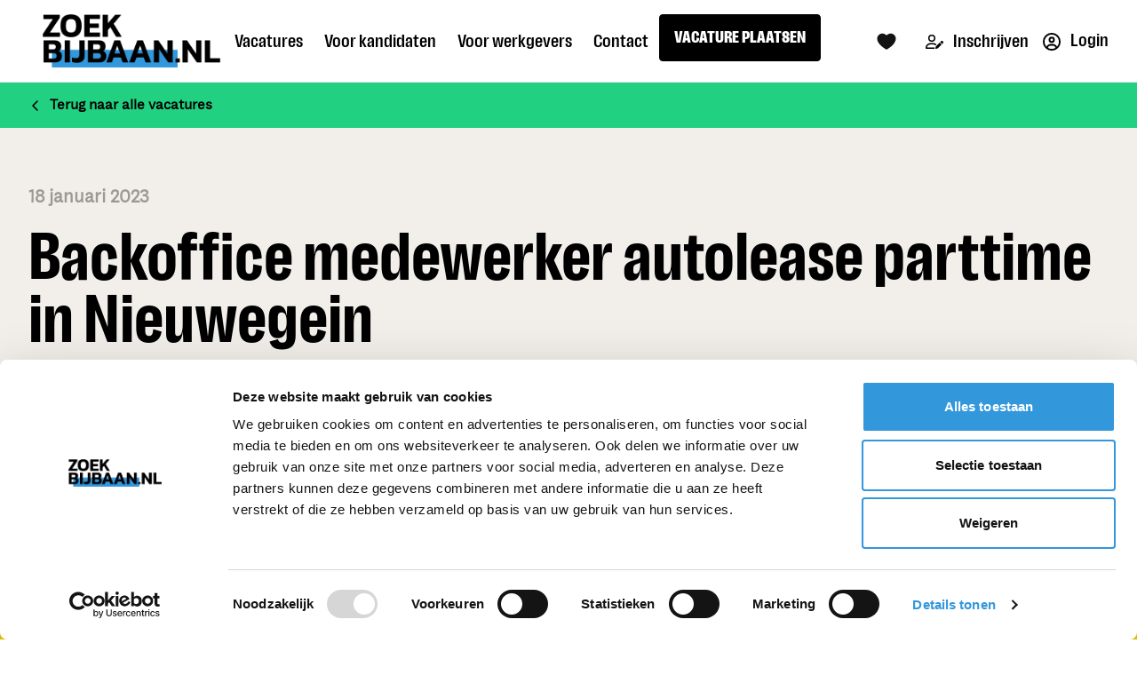

--- FILE ---
content_type: application/javascript
request_url: https://wa-optin.joboti.com/bundle.js
body_size: 888201
content:
parcelRequire=function(e,r,t,n){var i,o="function"==typeof parcelRequire&&parcelRequire,u="function"==typeof require&&require;function f(t,n){if(!r[t]){if(!e[t]){var i="function"==typeof parcelRequire&&parcelRequire;if(!n&&i)return i(t,!0);if(o)return o(t,!0);if(u&&"string"==typeof t)return u(t);var c=new Error("Cannot find module '"+t+"'");throw c.code="MODULE_NOT_FOUND",c}p.resolve=function(r){return e[t][1][r]||r},p.cache={};var l=r[t]=new f.Module(t);e[t][0].call(l.exports,p,l,l.exports,this)}return r[t].exports;function p(e){return f(p.resolve(e))}}f.isParcelRequire=!0,f.Module=function(e){this.id=e,this.bundle=f,this.exports={}},f.modules=e,f.cache=r,f.parent=o,f.register=function(r,t){e[r]=[function(e,r){r.exports=t},{}]};for(var c=0;c<t.length;c++)try{f(t[c])}catch(e){i||(i=e)}if(t.length){var l=f(t[t.length-1]);"object"==typeof exports&&"undefined"!=typeof module?module.exports=l:"function"==typeof define&&define.amd?define(function(){return l}):n&&(this[n]=l)}if(parcelRequire=f,i)throw i;return f}({"J4Nk":[function(require,module,exports) {
"use strict";var r=Object.getOwnPropertySymbols,t=Object.prototype.hasOwnProperty,e=Object.prototype.propertyIsEnumerable;function n(r){if(null==r)throw new TypeError("Object.assign cannot be called with null or undefined");return Object(r)}function o(){try{if(!Object.assign)return!1;var r=new String("abc");if(r[5]="de","5"===Object.getOwnPropertyNames(r)[0])return!1;for(var t={},e=0;e<10;e++)t["_"+String.fromCharCode(e)]=e;if("0123456789"!==Object.getOwnPropertyNames(t).map(function(r){return t[r]}).join(""))return!1;var n={};return"abcdefghijklmnopqrst".split("").forEach(function(r){n[r]=r}),"abcdefghijklmnopqrst"===Object.keys(Object.assign({},n)).join("")}catch(o){return!1}}module.exports=o()?Object.assign:function(o,c){for(var a,i,s=n(o),f=1;f<arguments.length;f++){for(var u in a=Object(arguments[f]))t.call(a,u)&&(s[u]=a[u]);if(r){i=r(a);for(var b=0;b<i.length;b++)e.call(a,i[b])&&(s[i[b]]=a[i[b]])}}return s};
},{}],"awqi":[function(require,module,exports) {
"use strict";var e=require("object-assign"),r="function"==typeof Symbol&&Symbol.for,t=r?Symbol.for("react.element"):60103,n=r?Symbol.for("react.portal"):60106,o=r?Symbol.for("react.fragment"):60107,u=r?Symbol.for("react.strict_mode"):60108,f=r?Symbol.for("react.profiler"):60114,c=r?Symbol.for("react.provider"):60109,l=r?Symbol.for("react.context"):60110,i=r?Symbol.for("react.forward_ref"):60112,s=r?Symbol.for("react.suspense"):60113,a=r?Symbol.for("react.memo"):60115,p=r?Symbol.for("react.lazy"):60116,y="function"==typeof Symbol&&Symbol.iterator;function d(e){for(var r="https://reactjs.org/docs/error-decoder.html?invariant="+e,t=1;t<arguments.length;t++)r+="&args[]="+encodeURIComponent(arguments[t]);return"Minified React error #"+e+"; visit "+r+" for the full message or use the non-minified dev environment for full errors and additional helpful warnings."}var v={isMounted:function(){return!1},enqueueForceUpdate:function(){},enqueueReplaceState:function(){},enqueueSetState:function(){}},h={};function m(e,r,t){this.props=e,this.context=r,this.refs=h,this.updater=t||v}function x(){}function b(e,r,t){this.props=e,this.context=r,this.refs=h,this.updater=t||v}m.prototype.isReactComponent={},m.prototype.setState=function(e,r){if("object"!=typeof e&&"function"!=typeof e&&null!=e)throw Error(d(85));this.updater.enqueueSetState(this,e,r,"setState")},m.prototype.forceUpdate=function(e){this.updater.enqueueForceUpdate(this,e,"forceUpdate")},x.prototype=m.prototype;var S=b.prototype=new x;S.constructor=b,e(S,m.prototype),S.isPureReactComponent=!0;var _={current:null},k=Object.prototype.hasOwnProperty,$={key:!0,ref:!0,__self:!0,__source:!0};function g(e,r,n){var o,u={},f=null,c=null;if(null!=r)for(o in void 0!==r.ref&&(c=r.ref),void 0!==r.key&&(f=""+r.key),r)k.call(r,o)&&!$.hasOwnProperty(o)&&(u[o]=r[o]);var l=arguments.length-2;if(1===l)u.children=n;else if(1<l){for(var i=Array(l),s=0;s<l;s++)i[s]=arguments[s+2];u.children=i}if(e&&e.defaultProps)for(o in l=e.defaultProps)void 0===u[o]&&(u[o]=l[o]);return{$$typeof:t,type:e,key:f,ref:c,props:u,_owner:_.current}}function w(e,r){return{$$typeof:t,type:e.type,key:r,ref:e.ref,props:e.props,_owner:e._owner}}function C(e){return"object"==typeof e&&null!==e&&e.$$typeof===t}function E(e){var r={"=":"=0",":":"=2"};return"$"+(""+e).replace(/[=:]/g,function(e){return r[e]})}var R=/\/+/g,P=[];function j(e,r,t,n){if(P.length){var o=P.pop();return o.result=e,o.keyPrefix=r,o.func=t,o.context=n,o.count=0,o}return{result:e,keyPrefix:r,func:t,context:n,count:0}}function O(e){e.result=null,e.keyPrefix=null,e.func=null,e.context=null,e.count=0,10>P.length&&P.push(e)}function A(e,r,o,u){var f=typeof e;"undefined"!==f&&"boolean"!==f||(e=null);var c=!1;if(null===e)c=!0;else switch(f){case"string":case"number":c=!0;break;case"object":switch(e.$$typeof){case t:case n:c=!0}}if(c)return o(u,e,""===r?"."+U(e,0):r),1;if(c=0,r=""===r?".":r+":",Array.isArray(e))for(var l=0;l<e.length;l++){var i=r+U(f=e[l],l);c+=A(f,i,o,u)}else if(null===e||"object"!=typeof e?i=null:i="function"==typeof(i=y&&e[y]||e["@@iterator"])?i:null,"function"==typeof i)for(e=i.call(e),l=0;!(f=e.next()).done;)c+=A(f=f.value,i=r+U(f,l++),o,u);else if("object"===f)throw o=""+e,Error(d(31,"[object Object]"===o?"object with keys {"+Object.keys(e).join(", ")+"}":o,""));return c}function I(e,r,t){return null==e?0:A(e,"",r,t)}function U(e,r){return"object"==typeof e&&null!==e&&null!=e.key?E(e.key):r.toString(36)}function q(e,r){e.func.call(e.context,r,e.count++)}function F(e,r,t){var n=e.result,o=e.keyPrefix;e=e.func.call(e.context,r,e.count++),Array.isArray(e)?L(e,n,t,function(e){return e}):null!=e&&(C(e)&&(e=w(e,o+(!e.key||r&&r.key===e.key?"":(""+e.key).replace(R,"$&/")+"/")+t)),n.push(e))}function L(e,r,t,n,o){var u="";null!=t&&(u=(""+t).replace(R,"$&/")+"/"),I(e,F,r=j(r,u,n,o)),O(r)}var M={current:null};function D(){var e=M.current;if(null===e)throw Error(d(321));return e}var V={ReactCurrentDispatcher:M,ReactCurrentBatchConfig:{suspense:null},ReactCurrentOwner:_,IsSomeRendererActing:{current:!1},assign:e};exports.Children={map:function(e,r,t){if(null==e)return e;var n=[];return L(e,n,null,r,t),n},forEach:function(e,r,t){if(null==e)return e;I(e,q,r=j(null,null,r,t)),O(r)},count:function(e){return I(e,function(){return null},null)},toArray:function(e){var r=[];return L(e,r,null,function(e){return e}),r},only:function(e){if(!C(e))throw Error(d(143));return e}},exports.Component=m,exports.Fragment=o,exports.Profiler=f,exports.PureComponent=b,exports.StrictMode=u,exports.Suspense=s,exports.__SECRET_INTERNALS_DO_NOT_USE_OR_YOU_WILL_BE_FIRED=V,exports.cloneElement=function(r,n,o){if(null==r)throw Error(d(267,r));var u=e({},r.props),f=r.key,c=r.ref,l=r._owner;if(null!=n){if(void 0!==n.ref&&(c=n.ref,l=_.current),void 0!==n.key&&(f=""+n.key),r.type&&r.type.defaultProps)var i=r.type.defaultProps;for(s in n)k.call(n,s)&&!$.hasOwnProperty(s)&&(u[s]=void 0===n[s]&&void 0!==i?i[s]:n[s])}var s=arguments.length-2;if(1===s)u.children=o;else if(1<s){i=Array(s);for(var a=0;a<s;a++)i[a]=arguments[a+2];u.children=i}return{$$typeof:t,type:r.type,key:f,ref:c,props:u,_owner:l}},exports.createContext=function(e,r){return void 0===r&&(r=null),(e={$$typeof:l,_calculateChangedBits:r,_currentValue:e,_currentValue2:e,_threadCount:0,Provider:null,Consumer:null}).Provider={$$typeof:c,_context:e},e.Consumer=e},exports.createElement=g,exports.createFactory=function(e){var r=g.bind(null,e);return r.type=e,r},exports.createRef=function(){return{current:null}},exports.forwardRef=function(e){return{$$typeof:i,render:e}},exports.isValidElement=C,exports.lazy=function(e){return{$$typeof:p,_ctor:e,_status:-1,_result:null}},exports.memo=function(e,r){return{$$typeof:a,type:e,compare:void 0===r?null:r}},exports.useCallback=function(e,r){return D().useCallback(e,r)},exports.useContext=function(e,r){return D().useContext(e,r)},exports.useDebugValue=function(){},exports.useEffect=function(e,r){return D().useEffect(e,r)},exports.useImperativeHandle=function(e,r,t){return D().useImperativeHandle(e,r,t)},exports.useLayoutEffect=function(e,r){return D().useLayoutEffect(e,r)},exports.useMemo=function(e,r){return D().useMemo(e,r)},exports.useReducer=function(e,r,t){return D().useReducer(e,r,t)},exports.useRef=function(e){return D().useRef(e)},exports.useState=function(e){return D().useState(e)},exports.version="16.13.1";
},{"object-assign":"J4Nk"}],"n8MK":[function(require,module,exports) {
"use strict";module.exports=require("./cjs/react.production.min.js");
},{"./cjs/react.production.min.js":"awqi"}],"IvPb":[function(require,module,exports) {
"use strict";var e,n,t,r,o;if("undefined"==typeof window||"function"!=typeof MessageChannel){var a=null,l=null,i=function(){if(null!==a)try{var e=exports.unstable_now();a(!0,e),a=null}catch(n){throw setTimeout(i,0),n}},u=Date.now();exports.unstable_now=function(){return Date.now()-u},e=function(n){null!==a?setTimeout(e,0,n):(a=n,setTimeout(i,0))},n=function(e,n){l=setTimeout(e,n)},t=function(){clearTimeout(l)},r=function(){return!1},o=exports.unstable_forceFrameRate=function(){}}else{var s=window.performance,c=window.Date,f=window.setTimeout,p=window.clearTimeout;if("undefined"!=typeof console){var b=window.cancelAnimationFrame;"function"!=typeof window.requestAnimationFrame&&console.error("This browser doesn't support requestAnimationFrame. Make sure that you load a polyfill in older browsers. https://fb.me/react-polyfills"),"function"!=typeof b&&console.error("This browser doesn't support cancelAnimationFrame. Make sure that you load a polyfill in older browsers. https://fb.me/react-polyfills")}if("object"==typeof s&&"function"==typeof s.now)exports.unstable_now=function(){return s.now()};else{var d=c.now();exports.unstable_now=function(){return c.now()-d}}var v=!1,x=null,w=-1,m=5,y=0;r=function(){return exports.unstable_now()>=y},o=function(){},exports.unstable_forceFrameRate=function(e){0>e||125<e?console.error("forceFrameRate takes a positive int between 0 and 125, forcing framerates higher than 125 fps is not unsupported"):m=0<e?Math.floor(1e3/e):5};var _=new MessageChannel,h=_.port2;_.port1.onmessage=function(){if(null!==x){var e=exports.unstable_now();y=e+m;try{x(!0,e)?h.postMessage(null):(v=!1,x=null)}catch(n){throw h.postMessage(null),n}}else v=!1},e=function(e){x=e,v||(v=!0,h.postMessage(null))},n=function(e,n){w=f(function(){e(exports.unstable_now())},n)},t=function(){p(w),w=-1}}function k(e,n){var t=e.length;e.push(n);e:for(;;){var r=t-1>>>1,o=e[r];if(!(void 0!==o&&0<P(o,n)))break e;e[r]=n,e[t]=o,t=r}}function T(e){return void 0===(e=e[0])?null:e}function g(e){var n=e[0];if(void 0!==n){var t=e.pop();if(t!==n){e[0]=t;e:for(var r=0,o=e.length;r<o;){var a=2*(r+1)-1,l=e[a],i=a+1,u=e[i];if(void 0!==l&&0>P(l,t))void 0!==u&&0>P(u,l)?(e[r]=u,e[i]=t,r=i):(e[r]=l,e[a]=t,r=a);else{if(!(void 0!==u&&0>P(u,t)))break e;e[r]=u,e[i]=t,r=i}}}return n}return null}function P(e,n){var t=e.sortIndex-n.sortIndex;return 0!==t?t:e.id-n.id}var F=[],I=[],M=1,C=null,A=3,L=!1,q=!1,D=!1;function R(e){for(var n=T(I);null!==n;){if(null===n.callback)g(I);else{if(!(n.startTime<=e))break;g(I),n.sortIndex=n.expirationTime,k(F,n)}n=T(I)}}function j(t){if(D=!1,R(t),!q)if(null!==T(F))q=!0,e(E);else{var r=T(I);null!==r&&n(j,r.startTime-t)}}function E(e,o){q=!1,D&&(D=!1,t()),L=!0;var a=A;try{for(R(o),C=T(F);null!==C&&(!(C.expirationTime>o)||e&&!r());){var l=C.callback;if(null!==l){C.callback=null,A=C.priorityLevel;var i=l(C.expirationTime<=o);o=exports.unstable_now(),"function"==typeof i?C.callback=i:C===T(F)&&g(F),R(o)}else g(F);C=T(F)}if(null!==C)var u=!0;else{var s=T(I);null!==s&&n(j,s.startTime-o),u=!1}return u}finally{C=null,A=a,L=!1}}function N(e){switch(e){case 1:return-1;case 2:return 250;case 5:return 1073741823;case 4:return 1e4;default:return 5e3}}var B=o;exports.unstable_IdlePriority=5,exports.unstable_ImmediatePriority=1,exports.unstable_LowPriority=4,exports.unstable_NormalPriority=3,exports.unstable_Profiling=null,exports.unstable_UserBlockingPriority=2,exports.unstable_cancelCallback=function(e){e.callback=null},exports.unstable_continueExecution=function(){q||L||(q=!0,e(E))},exports.unstable_getCurrentPriorityLevel=function(){return A},exports.unstable_getFirstCallbackNode=function(){return T(F)},exports.unstable_next=function(e){switch(A){case 1:case 2:case 3:var n=3;break;default:n=A}var t=A;A=n;try{return e()}finally{A=t}},exports.unstable_pauseExecution=function(){},exports.unstable_requestPaint=B,exports.unstable_runWithPriority=function(e,n){switch(e){case 1:case 2:case 3:case 4:case 5:break;default:e=3}var t=A;A=e;try{return n()}finally{A=t}},exports.unstable_scheduleCallback=function(r,o,a){var l=exports.unstable_now();if("object"==typeof a&&null!==a){var i=a.delay;i="number"==typeof i&&0<i?l+i:l,a="number"==typeof a.timeout?a.timeout:N(r)}else a=N(r),i=l;return r={id:M++,callback:o,priorityLevel:r,startTime:i,expirationTime:a=i+a,sortIndex:-1},i>l?(r.sortIndex=i,k(I,r),null===T(F)&&r===T(I)&&(D?t():D=!0,n(j,i-l))):(r.sortIndex=a,k(F,r),q||L||(q=!0,e(E))),r},exports.unstable_shouldYield=function(){var e=exports.unstable_now();R(e);var n=T(F);return n!==C&&null!==C&&null!==n&&null!==n.callback&&n.startTime<=e&&n.expirationTime<C.expirationTime||r()},exports.unstable_wrapCallback=function(e){var n=A;return function(){var t=A;A=n;try{return e.apply(this,arguments)}finally{A=t}}};
},{}],"MDSO":[function(require,module,exports) {
"use strict";module.exports=require("./cjs/scheduler.production.min.js");
},{"./cjs/scheduler.production.min.js":"IvPb"}],"i17t":[function(require,module,exports) {
"use strict";var e=require("react"),t=require("object-assign"),n=require("scheduler");function r(e){for(var t="https://reactjs.org/docs/error-decoder.html?invariant="+e,n=1;n<arguments.length;n++)t+="&args[]="+encodeURIComponent(arguments[n]);return"Minified React error #"+e+"; visit "+t+" for the full message or use the non-minified dev environment for full errors and additional helpful warnings."}if(!e)throw Error(r(227));function l(e,t,n,r,l,i,a,o,u){var c=Array.prototype.slice.call(arguments,3);try{t.apply(n,c)}catch(s){this.onError(s)}}var i=!1,a=null,o=!1,u=null,c={onError:function(e){i=!0,a=e}};function s(e,t,n,r,o,u,s,f,d){i=!1,a=null,l.apply(c,arguments)}function f(e,t,n,l,c,f,d,p,m){if(s.apply(this,arguments),i){if(!i)throw Error(r(198));var h=a;i=!1,a=null,o||(o=!0,u=h)}}var d=null,p=null,m=null;function h(e,t,n){var r=e.type||"unknown-event";e.currentTarget=m(n),f(r,t,void 0,e),e.currentTarget=null}var g=null,v={};function y(){if(g)for(var e in v){var t=v[e],n=g.indexOf(e);if(!(-1<n))throw Error(r(96,e));if(!w[n]){if(!t.extractEvents)throw Error(r(97,e));for(var l in w[n]=t,n=t.eventTypes){var i=void 0,a=n[l],o=t,u=l;if(k.hasOwnProperty(u))throw Error(r(99,u));k[u]=a;var c=a.phasedRegistrationNames;if(c){for(i in c)c.hasOwnProperty(i)&&b(c[i],o,u);i=!0}else a.registrationName?(b(a.registrationName,o,u),i=!0):i=!1;if(!i)throw Error(r(98,l,e))}}}}function b(e,t,n){if(x[e])throw Error(r(100,e));x[e]=t,T[e]=t.eventTypes[n].dependencies}var w=[],k={},x={},T={};function E(e){var t,n=!1;for(t in e)if(e.hasOwnProperty(t)){var l=e[t];if(!v.hasOwnProperty(t)||v[t]!==l){if(v[t])throw Error(r(102,t));v[t]=l,n=!0}}n&&y()}var S=!("undefined"==typeof window||void 0===window.document||void 0===window.document.createElement),C=null,P=null,_=null;function N(e){if(e=p(e)){if("function"!=typeof C)throw Error(r(280));var t=e.stateNode;t&&(t=d(t),C(e.stateNode,e.type,t))}}function z(e){P?_?_.push(e):_=[e]:P=e}function M(){if(P){var e=P,t=_;if(_=P=null,N(e),t)for(e=0;e<t.length;e++)N(t[e])}}function I(e,t){return e(t)}function F(e,t,n,r,l){return e(t,n,r,l)}function O(){}var R=I,D=!1,L=!1;function U(){null===P&&null===_||(O(),M())}function A(e,t,n){if(L)return e(t,n);L=!0;try{return R(e,t,n)}finally{L=!1,U()}}var V=/^[:A-Z_a-z\u00C0-\u00D6\u00D8-\u00F6\u00F8-\u02FF\u0370-\u037D\u037F-\u1FFF\u200C-\u200D\u2070-\u218F\u2C00-\u2FEF\u3001-\uD7FF\uF900-\uFDCF\uFDF0-\uFFFD][:A-Z_a-z\u00C0-\u00D6\u00D8-\u00F6\u00F8-\u02FF\u0370-\u037D\u037F-\u1FFF\u200C-\u200D\u2070-\u218F\u2C00-\u2FEF\u3001-\uD7FF\uF900-\uFDCF\uFDF0-\uFFFD\-.0-9\u00B7\u0300-\u036F\u203F-\u2040]*$/,Q=Object.prototype.hasOwnProperty,W={},H={};function j(e){return!!Q.call(H,e)||!Q.call(W,e)&&(V.test(e)?H[e]=!0:(W[e]=!0,!1))}function B(e,t,n,r){if(null!==n&&0===n.type)return!1;switch(typeof t){case"function":case"symbol":return!0;case"boolean":return!r&&(null!==n?!n.acceptsBooleans:"data-"!==(e=e.toLowerCase().slice(0,5))&&"aria-"!==e);default:return!1}}function K(e,t,n,r){if(null==t||B(e,t,n,r))return!0;if(r)return!1;if(null!==n)switch(n.type){case 3:return!t;case 4:return!1===t;case 5:return isNaN(t);case 6:return isNaN(t)||1>t}return!1}function $(e,t,n,r,l,i){this.acceptsBooleans=2===t||3===t||4===t,this.attributeName=r,this.attributeNamespace=l,this.mustUseProperty=n,this.propertyName=e,this.type=t,this.sanitizeURL=i}var q={};"children dangerouslySetInnerHTML defaultValue defaultChecked innerHTML suppressContentEditableWarning suppressHydrationWarning style".split(" ").forEach(function(e){q[e]=new $(e,0,!1,e,null,!1)}),[["acceptCharset","accept-charset"],["className","class"],["htmlFor","for"],["httpEquiv","http-equiv"]].forEach(function(e){var t=e[0];q[t]=new $(t,1,!1,e[1],null,!1)}),["contentEditable","draggable","spellCheck","value"].forEach(function(e){q[e]=new $(e,2,!1,e.toLowerCase(),null,!1)}),["autoReverse","externalResourcesRequired","focusable","preserveAlpha"].forEach(function(e){q[e]=new $(e,2,!1,e,null,!1)}),"allowFullScreen async autoFocus autoPlay controls default defer disabled disablePictureInPicture formNoValidate hidden loop noModule noValidate open playsInline readOnly required reversed scoped seamless itemScope".split(" ").forEach(function(e){q[e]=new $(e,3,!1,e.toLowerCase(),null,!1)}),["checked","multiple","muted","selected"].forEach(function(e){q[e]=new $(e,3,!0,e,null,!1)}),["capture","download"].forEach(function(e){q[e]=new $(e,4,!1,e,null,!1)}),["cols","rows","size","span"].forEach(function(e){q[e]=new $(e,6,!1,e,null,!1)}),["rowSpan","start"].forEach(function(e){q[e]=new $(e,5,!1,e.toLowerCase(),null,!1)});var Y=/[\-:]([a-z])/g;function X(e){return e[1].toUpperCase()}"accent-height alignment-baseline arabic-form baseline-shift cap-height clip-path clip-rule color-interpolation color-interpolation-filters color-profile color-rendering dominant-baseline enable-background fill-opacity fill-rule flood-color flood-opacity font-family font-size font-size-adjust font-stretch font-style font-variant font-weight glyph-name glyph-orientation-horizontal glyph-orientation-vertical horiz-adv-x horiz-origin-x image-rendering letter-spacing lighting-color marker-end marker-mid marker-start overline-position overline-thickness paint-order panose-1 pointer-events rendering-intent shape-rendering stop-color stop-opacity strikethrough-position strikethrough-thickness stroke-dasharray stroke-dashoffset stroke-linecap stroke-linejoin stroke-miterlimit stroke-opacity stroke-width text-anchor text-decoration text-rendering underline-position underline-thickness unicode-bidi unicode-range units-per-em v-alphabetic v-hanging v-ideographic v-mathematical vector-effect vert-adv-y vert-origin-x vert-origin-y word-spacing writing-mode xmlns:xlink x-height".split(" ").forEach(function(e){var t=e.replace(Y,X);q[t]=new $(t,1,!1,e,null,!1)}),"xlink:actuate xlink:arcrole xlink:role xlink:show xlink:title xlink:type".split(" ").forEach(function(e){var t=e.replace(Y,X);q[t]=new $(t,1,!1,e,"http://www.w3.org/1999/xlink",!1)}),["xml:base","xml:lang","xml:space"].forEach(function(e){var t=e.replace(Y,X);q[t]=new $(t,1,!1,e,"http://www.w3.org/XML/1998/namespace",!1)}),["tabIndex","crossOrigin"].forEach(function(e){q[e]=new $(e,1,!1,e.toLowerCase(),null,!1)}),q.xlinkHref=new $("xlinkHref",1,!1,"xlink:href","http://www.w3.org/1999/xlink",!0),["src","href","action","formAction"].forEach(function(e){q[e]=new $(e,1,!1,e.toLowerCase(),null,!0)});var G=e.__SECRET_INTERNALS_DO_NOT_USE_OR_YOU_WILL_BE_FIRED;function Z(e,t,n,r){var l=q.hasOwnProperty(t)?q[t]:null;(null!==l?0===l.type:!r&&(2<t.length&&("o"===t[0]||"O"===t[0])&&("n"===t[1]||"N"===t[1])))||(K(t,n,l,r)&&(n=null),r||null===l?j(t)&&(null===n?e.removeAttribute(t):e.setAttribute(t,""+n)):l.mustUseProperty?e[l.propertyName]=null===n?3!==l.type&&"":n:(t=l.attributeName,r=l.attributeNamespace,null===n?e.removeAttribute(t):(n=3===(l=l.type)||4===l&&!0===n?"":""+n,r?e.setAttributeNS(r,t,n):e.setAttribute(t,n))))}G.hasOwnProperty("ReactCurrentDispatcher")||(G.ReactCurrentDispatcher={current:null}),G.hasOwnProperty("ReactCurrentBatchConfig")||(G.ReactCurrentBatchConfig={suspense:null});var J=/^(.*)[\\\/]/,ee="function"==typeof Symbol&&Symbol.for,te=ee?Symbol.for("react.element"):60103,ne=ee?Symbol.for("react.portal"):60106,re=ee?Symbol.for("react.fragment"):60107,le=ee?Symbol.for("react.strict_mode"):60108,ie=ee?Symbol.for("react.profiler"):60114,ae=ee?Symbol.for("react.provider"):60109,oe=ee?Symbol.for("react.context"):60110,ue=ee?Symbol.for("react.concurrent_mode"):60111,ce=ee?Symbol.for("react.forward_ref"):60112,se=ee?Symbol.for("react.suspense"):60113,fe=ee?Symbol.for("react.suspense_list"):60120,de=ee?Symbol.for("react.memo"):60115,pe=ee?Symbol.for("react.lazy"):60116,me=ee?Symbol.for("react.block"):60121,he="function"==typeof Symbol&&Symbol.iterator;function ge(e){return null===e||"object"!=typeof e?null:"function"==typeof(e=he&&e[he]||e["@@iterator"])?e:null}function ve(e){if(-1===e._status){e._status=0;var t=e._ctor;t=t(),e._result=t,t.then(function(t){0===e._status&&(t=t.default,e._status=1,e._result=t)},function(t){0===e._status&&(e._status=2,e._result=t)})}}function ye(e){if(null==e)return null;if("function"==typeof e)return e.displayName||e.name||null;if("string"==typeof e)return e;switch(e){case re:return"Fragment";case ne:return"Portal";case ie:return"Profiler";case le:return"StrictMode";case se:return"Suspense";case fe:return"SuspenseList"}if("object"==typeof e)switch(e.$$typeof){case oe:return"Context.Consumer";case ae:return"Context.Provider";case ce:var t=e.render;return t=t.displayName||t.name||"",e.displayName||(""!==t?"ForwardRef("+t+")":"ForwardRef");case de:return ye(e.type);case me:return ye(e.render);case pe:if(e=1===e._status?e._result:null)return ye(e)}return null}function be(e){var t="";do{e:switch(e.tag){case 3:case 4:case 6:case 7:case 10:case 9:var n="";break e;default:var r=e._debugOwner,l=e._debugSource,i=ye(e.type);n=null,r&&(n=ye(r.type)),r=i,i="",l?i=" (at "+l.fileName.replace(J,"")+":"+l.lineNumber+")":n&&(i=" (created by "+n+")"),n="\n    in "+(r||"Unknown")+i}t+=n,e=e.return}while(e);return t}function we(e){switch(typeof e){case"boolean":case"number":case"object":case"string":case"undefined":return e;default:return""}}function ke(e){var t=e.type;return(e=e.nodeName)&&"input"===e.toLowerCase()&&("checkbox"===t||"radio"===t)}function xe(e){var t=ke(e)?"checked":"value",n=Object.getOwnPropertyDescriptor(e.constructor.prototype,t),r=""+e[t];if(!e.hasOwnProperty(t)&&void 0!==n&&"function"==typeof n.get&&"function"==typeof n.set){var l=n.get,i=n.set;return Object.defineProperty(e,t,{configurable:!0,get:function(){return l.call(this)},set:function(e){r=""+e,i.call(this,e)}}),Object.defineProperty(e,t,{enumerable:n.enumerable}),{getValue:function(){return r},setValue:function(e){r=""+e},stopTracking:function(){e._valueTracker=null,delete e[t]}}}}function Te(e){e._valueTracker||(e._valueTracker=xe(e))}function Ee(e){if(!e)return!1;var t=e._valueTracker;if(!t)return!0;var n=t.getValue(),r="";return e&&(r=ke(e)?e.checked?"true":"false":e.value),(e=r)!==n&&(t.setValue(e),!0)}function Se(e,n){var r=n.checked;return t({},n,{defaultChecked:void 0,defaultValue:void 0,value:void 0,checked:null!=r?r:e._wrapperState.initialChecked})}function Ce(e,t){var n=null==t.defaultValue?"":t.defaultValue,r=null!=t.checked?t.checked:t.defaultChecked;n=we(null!=t.value?t.value:n),e._wrapperState={initialChecked:r,initialValue:n,controlled:"checkbox"===t.type||"radio"===t.type?null!=t.checked:null!=t.value}}function Pe(e,t){null!=(t=t.checked)&&Z(e,"checked",t,!1)}function _e(e,t){Pe(e,t);var n=we(t.value),r=t.type;if(null!=n)"number"===r?(0===n&&""===e.value||e.value!=n)&&(e.value=""+n):e.value!==""+n&&(e.value=""+n);else if("submit"===r||"reset"===r)return void e.removeAttribute("value");t.hasOwnProperty("value")?ze(e,t.type,n):t.hasOwnProperty("defaultValue")&&ze(e,t.type,we(t.defaultValue)),null==t.checked&&null!=t.defaultChecked&&(e.defaultChecked=!!t.defaultChecked)}function Ne(e,t,n){if(t.hasOwnProperty("value")||t.hasOwnProperty("defaultValue")){var r=t.type;if(!("submit"!==r&&"reset"!==r||void 0!==t.value&&null!==t.value))return;t=""+e._wrapperState.initialValue,n||t===e.value||(e.value=t),e.defaultValue=t}""!==(n=e.name)&&(e.name=""),e.defaultChecked=!!e._wrapperState.initialChecked,""!==n&&(e.name=n)}function ze(e,t,n){"number"===t&&e.ownerDocument.activeElement===e||(null==n?e.defaultValue=""+e._wrapperState.initialValue:e.defaultValue!==""+n&&(e.defaultValue=""+n))}function Me(t){var n="";return e.Children.forEach(t,function(e){null!=e&&(n+=e)}),n}function Ie(e,n){return e=t({children:void 0},n),(n=Me(n.children))&&(e.children=n),e}function Fe(e,t,n,r){if(e=e.options,t){t={};for(var l=0;l<n.length;l++)t["$"+n[l]]=!0;for(n=0;n<e.length;n++)l=t.hasOwnProperty("$"+e[n].value),e[n].selected!==l&&(e[n].selected=l),l&&r&&(e[n].defaultSelected=!0)}else{for(n=""+we(n),t=null,l=0;l<e.length;l++){if(e[l].value===n)return e[l].selected=!0,void(r&&(e[l].defaultSelected=!0));null!==t||e[l].disabled||(t=e[l])}null!==t&&(t.selected=!0)}}function Oe(e,n){if(null!=n.dangerouslySetInnerHTML)throw Error(r(91));return t({},n,{value:void 0,defaultValue:void 0,children:""+e._wrapperState.initialValue})}function Re(e,t){var n=t.value;if(null==n){if(n=t.children,t=t.defaultValue,null!=n){if(null!=t)throw Error(r(92));if(Array.isArray(n)){if(!(1>=n.length))throw Error(r(93));n=n[0]}t=n}null==t&&(t=""),n=t}e._wrapperState={initialValue:we(n)}}function De(e,t){var n=we(t.value),r=we(t.defaultValue);null!=n&&((n=""+n)!==e.value&&(e.value=n),null==t.defaultValue&&e.defaultValue!==n&&(e.defaultValue=n)),null!=r&&(e.defaultValue=""+r)}function Le(e){var t=e.textContent;t===e._wrapperState.initialValue&&""!==t&&null!==t&&(e.value=t)}var Ue={html:"http://www.w3.org/1999/xhtml",mathml:"http://www.w3.org/1998/Math/MathML",svg:"http://www.w3.org/2000/svg"};function Ae(e){switch(e){case"svg":return"http://www.w3.org/2000/svg";case"math":return"http://www.w3.org/1998/Math/MathML";default:return"http://www.w3.org/1999/xhtml"}}function Ve(e,t){return null==e||"http://www.w3.org/1999/xhtml"===e?Ae(t):"http://www.w3.org/2000/svg"===e&&"foreignObject"===t?"http://www.w3.org/1999/xhtml":e}var Qe,We=function(e){return"undefined"!=typeof MSApp&&MSApp.execUnsafeLocalFunction?function(t,n,r,l){MSApp.execUnsafeLocalFunction(function(){return e(t,n)})}:e}(function(e,t){if(e.namespaceURI!==Ue.svg||"innerHTML"in e)e.innerHTML=t;else{for((Qe=Qe||document.createElement("div")).innerHTML="<svg>"+t.valueOf().toString()+"</svg>",t=Qe.firstChild;e.firstChild;)e.removeChild(e.firstChild);for(;t.firstChild;)e.appendChild(t.firstChild)}});function He(e,t){if(t){var n=e.firstChild;if(n&&n===e.lastChild&&3===n.nodeType)return void(n.nodeValue=t)}e.textContent=t}function je(e,t){var n={};return n[e.toLowerCase()]=t.toLowerCase(),n["Webkit"+e]="webkit"+t,n["Moz"+e]="moz"+t,n}var Be={animationend:je("Animation","AnimationEnd"),animationiteration:je("Animation","AnimationIteration"),animationstart:je("Animation","AnimationStart"),transitionend:je("Transition","TransitionEnd")},Ke={},$e={};function qe(e){if(Ke[e])return Ke[e];if(!Be[e])return e;var t,n=Be[e];for(t in n)if(n.hasOwnProperty(t)&&t in $e)return Ke[e]=n[t];return e}S&&($e=document.createElement("div").style,"AnimationEvent"in window||(delete Be.animationend.animation,delete Be.animationiteration.animation,delete Be.animationstart.animation),"TransitionEvent"in window||delete Be.transitionend.transition);var Ye=qe("animationend"),Xe=qe("animationiteration"),Ge=qe("animationstart"),Ze=qe("transitionend"),Je="abort canplay canplaythrough durationchange emptied encrypted ended error loadeddata loadedmetadata loadstart pause play playing progress ratechange seeked seeking stalled suspend timeupdate volumechange waiting".split(" "),et=new("function"==typeof WeakMap?WeakMap:Map);function tt(e){var t=et.get(e);return void 0===t&&(t=new Map,et.set(e,t)),t}function nt(e){var t=e,n=e;if(e.alternate)for(;t.return;)t=t.return;else{e=t;do{0!=(1026&(t=e).effectTag)&&(n=t.return),e=t.return}while(e)}return 3===t.tag?n:null}function rt(e){if(13===e.tag){var t=e.memoizedState;if(null===t&&(null!==(e=e.alternate)&&(t=e.memoizedState)),null!==t)return t.dehydrated}return null}function lt(e){if(nt(e)!==e)throw Error(r(188))}function it(e){var t=e.alternate;if(!t){if(null===(t=nt(e)))throw Error(r(188));return t!==e?null:e}for(var n=e,l=t;;){var i=n.return;if(null===i)break;var a=i.alternate;if(null===a){if(null!==(l=i.return)){n=l;continue}break}if(i.child===a.child){for(a=i.child;a;){if(a===n)return lt(i),e;if(a===l)return lt(i),t;a=a.sibling}throw Error(r(188))}if(n.return!==l.return)n=i,l=a;else{for(var o=!1,u=i.child;u;){if(u===n){o=!0,n=i,l=a;break}if(u===l){o=!0,l=i,n=a;break}u=u.sibling}if(!o){for(u=a.child;u;){if(u===n){o=!0,n=a,l=i;break}if(u===l){o=!0,l=a,n=i;break}u=u.sibling}if(!o)throw Error(r(189))}}if(n.alternate!==l)throw Error(r(190))}if(3!==n.tag)throw Error(r(188));return n.stateNode.current===n?e:t}function at(e){if(!(e=it(e)))return null;for(var t=e;;){if(5===t.tag||6===t.tag)return t;if(t.child)t.child.return=t,t=t.child;else{if(t===e)break;for(;!t.sibling;){if(!t.return||t.return===e)return null;t=t.return}t.sibling.return=t.return,t=t.sibling}}return null}function ot(e,t){if(null==t)throw Error(r(30));return null==e?t:Array.isArray(e)?Array.isArray(t)?(e.push.apply(e,t),e):(e.push(t),e):Array.isArray(t)?[e].concat(t):[e,t]}function ut(e,t,n){Array.isArray(e)?e.forEach(t,n):e&&t.call(n,e)}var ct=null;function st(e){if(e){var t=e._dispatchListeners,n=e._dispatchInstances;if(Array.isArray(t))for(var r=0;r<t.length&&!e.isPropagationStopped();r++)h(e,t[r],n[r]);else t&&h(e,t,n);e._dispatchListeners=null,e._dispatchInstances=null,e.isPersistent()||e.constructor.release(e)}}function ft(e){if(null!==e&&(ct=ot(ct,e)),e=ct,ct=null,e){if(ut(e,st),ct)throw Error(r(95));if(o)throw e=u,o=!1,u=null,e}}function dt(e){return(e=e.target||e.srcElement||window).correspondingUseElement&&(e=e.correspondingUseElement),3===e.nodeType?e.parentNode:e}function pt(e){if(!S)return!1;var t=(e="on"+e)in document;return t||((t=document.createElement("div")).setAttribute(e,"return;"),t="function"==typeof t[e]),t}var mt=[];function ht(e){e.topLevelType=null,e.nativeEvent=null,e.targetInst=null,e.ancestors.length=0,10>mt.length&&mt.push(e)}function gt(e,t,n,r){if(mt.length){var l=mt.pop();return l.topLevelType=e,l.eventSystemFlags=r,l.nativeEvent=t,l.targetInst=n,l}return{topLevelType:e,eventSystemFlags:r,nativeEvent:t,targetInst:n,ancestors:[]}}function vt(e){var t=e.targetInst,n=t;do{if(!n){e.ancestors.push(n);break}var r=n;if(3===r.tag)r=r.stateNode.containerInfo;else{for(;r.return;)r=r.return;r=3!==r.tag?null:r.stateNode.containerInfo}if(!r)break;5!==(t=n.tag)&&6!==t||e.ancestors.push(n),n=Un(r)}while(n);for(n=0;n<e.ancestors.length;n++){t=e.ancestors[n];var l=dt(e.nativeEvent);r=e.topLevelType;var i=e.nativeEvent,a=e.eventSystemFlags;0===n&&(a|=64);for(var o=null,u=0;u<w.length;u++){var c=w[u];c&&(c=c.extractEvents(r,t,i,l,a))&&(o=ot(o,c))}ft(o)}}function yt(e,t,n){if(!n.has(e)){switch(e){case"scroll":en(t,"scroll",!0);break;case"focus":case"blur":en(t,"focus",!0),en(t,"blur",!0),n.set("blur",null),n.set("focus",null);break;case"cancel":case"close":pt(e)&&en(t,e,!0);break;case"invalid":case"submit":case"reset":break;default:-1===Je.indexOf(e)&&Jt(e,t)}n.set(e,null)}}var bt,wt,kt,xt=!1,Tt=[],Et=null,St=null,Ct=null,Pt=new Map,_t=new Map,Nt=[],zt="mousedown mouseup touchcancel touchend touchstart auxclick dblclick pointercancel pointerdown pointerup dragend dragstart drop compositionend compositionstart keydown keypress keyup input textInput close cancel copy cut paste click change contextmenu reset submit".split(" "),Mt="focus blur dragenter dragleave mouseover mouseout pointerover pointerout gotpointercapture lostpointercapture".split(" ");function It(e,t){var n=tt(t);zt.forEach(function(e){yt(e,t,n)}),Mt.forEach(function(e){yt(e,t,n)})}function Ft(e,t,n,r,l){return{blockedOn:e,topLevelType:t,eventSystemFlags:32|n,nativeEvent:l,container:r}}function Ot(e,t){switch(e){case"focus":case"blur":Et=null;break;case"dragenter":case"dragleave":St=null;break;case"mouseover":case"mouseout":Ct=null;break;case"pointerover":case"pointerout":Pt.delete(t.pointerId);break;case"gotpointercapture":case"lostpointercapture":_t.delete(t.pointerId)}}function Rt(e,t,n,r,l,i){return null===e||e.nativeEvent!==i?(e=Ft(t,n,r,l,i),null!==t&&(null!==(t=An(t))&&wt(t)),e):(e.eventSystemFlags|=r,e)}function Dt(e,t,n,r,l){switch(t){case"focus":return Et=Rt(Et,e,t,n,r,l),!0;case"dragenter":return St=Rt(St,e,t,n,r,l),!0;case"mouseover":return Ct=Rt(Ct,e,t,n,r,l),!0;case"pointerover":var i=l.pointerId;return Pt.set(i,Rt(Pt.get(i)||null,e,t,n,r,l)),!0;case"gotpointercapture":return i=l.pointerId,_t.set(i,Rt(_t.get(i)||null,e,t,n,r,l)),!0}return!1}function Lt(e){var t=Un(e.target);if(null!==t){var r=nt(t);if(null!==r)if(13===(t=r.tag)){if(null!==(t=rt(r)))return e.blockedOn=t,void n.unstable_runWithPriority(e.priority,function(){kt(r)})}else if(3===t&&r.stateNode.hydrate)return void(e.blockedOn=3===r.tag?r.stateNode.containerInfo:null)}e.blockedOn=null}function Ut(e){if(null!==e.blockedOn)return!1;var t=ln(e.topLevelType,e.eventSystemFlags,e.container,e.nativeEvent);if(null!==t){var n=An(t);return null!==n&&wt(n),e.blockedOn=t,!1}return!0}function At(e,t,n){Ut(e)&&n.delete(t)}function Vt(){for(xt=!1;0<Tt.length;){var e=Tt[0];if(null!==e.blockedOn){null!==(e=An(e.blockedOn))&&bt(e);break}var t=ln(e.topLevelType,e.eventSystemFlags,e.container,e.nativeEvent);null!==t?e.blockedOn=t:Tt.shift()}null!==Et&&Ut(Et)&&(Et=null),null!==St&&Ut(St)&&(St=null),null!==Ct&&Ut(Ct)&&(Ct=null),Pt.forEach(At),_t.forEach(At)}function Qt(e,t){e.blockedOn===t&&(e.blockedOn=null,xt||(xt=!0,n.unstable_scheduleCallback(n.unstable_NormalPriority,Vt)))}function Wt(e){function t(t){return Qt(t,e)}if(0<Tt.length){Qt(Tt[0],e);for(var n=1;n<Tt.length;n++){var r=Tt[n];r.blockedOn===e&&(r.blockedOn=null)}}for(null!==Et&&Qt(Et,e),null!==St&&Qt(St,e),null!==Ct&&Qt(Ct,e),Pt.forEach(t),_t.forEach(t),n=0;n<Nt.length;n++)(r=Nt[n]).blockedOn===e&&(r.blockedOn=null);for(;0<Nt.length&&null===(n=Nt[0]).blockedOn;)Lt(n),null===n.blockedOn&&Nt.shift()}var Ht={},jt=new Map,Bt=new Map,Kt=["abort","abort",Ye,"animationEnd",Xe,"animationIteration",Ge,"animationStart","canplay","canPlay","canplaythrough","canPlayThrough","durationchange","durationChange","emptied","emptied","encrypted","encrypted","ended","ended","error","error","gotpointercapture","gotPointerCapture","load","load","loadeddata","loadedData","loadedmetadata","loadedMetadata","loadstart","loadStart","lostpointercapture","lostPointerCapture","playing","playing","progress","progress","seeking","seeking","stalled","stalled","suspend","suspend","timeupdate","timeUpdate",Ze,"transitionEnd","waiting","waiting"];function $t(e,t){for(var n=0;n<e.length;n+=2){var r=e[n],l=e[n+1],i="on"+(l[0].toUpperCase()+l.slice(1));i={phasedRegistrationNames:{bubbled:i,captured:i+"Capture"},dependencies:[r],eventPriority:t},Bt.set(r,t),jt.set(r,i),Ht[l]=i}}$t("blur blur cancel cancel click click close close contextmenu contextMenu copy copy cut cut auxclick auxClick dblclick doubleClick dragend dragEnd dragstart dragStart drop drop focus focus input input invalid invalid keydown keyDown keypress keyPress keyup keyUp mousedown mouseDown mouseup mouseUp paste paste pause pause play play pointercancel pointerCancel pointerdown pointerDown pointerup pointerUp ratechange rateChange reset reset seeked seeked submit submit touchcancel touchCancel touchend touchEnd touchstart touchStart volumechange volumeChange".split(" "),0),$t("drag drag dragenter dragEnter dragexit dragExit dragleave dragLeave dragover dragOver mousemove mouseMove mouseout mouseOut mouseover mouseOver pointermove pointerMove pointerout pointerOut pointerover pointerOver scroll scroll toggle toggle touchmove touchMove wheel wheel".split(" "),1),$t(Kt,2);for(var qt="change selectionchange textInput compositionstart compositionend compositionupdate".split(" "),Yt=0;Yt<qt.length;Yt++)Bt.set(qt[Yt],0);var Xt=n.unstable_UserBlockingPriority,Gt=n.unstable_runWithPriority,Zt=!0;function Jt(e,t){en(t,e,!1)}function en(e,t,n){var r=Bt.get(t);switch(void 0===r?2:r){case 0:r=tn.bind(null,t,1,e);break;case 1:r=nn.bind(null,t,1,e);break;default:r=rn.bind(null,t,1,e)}n?e.addEventListener(t,r,!0):e.addEventListener(t,r,!1)}function tn(e,t,n,r){D||O();var l=rn,i=D;D=!0;try{F(l,e,t,n,r)}finally{(D=i)||U()}}function nn(e,t,n,r){Gt(Xt,rn.bind(null,e,t,n,r))}function rn(e,t,n,r){if(Zt)if(0<Tt.length&&-1<zt.indexOf(e))e=Ft(null,e,t,n,r),Tt.push(e);else{var l=ln(e,t,n,r);if(null===l)Ot(e,r);else if(-1<zt.indexOf(e))e=Ft(l,e,t,n,r),Tt.push(e);else if(!Dt(l,e,t,n,r)){Ot(e,r),e=gt(e,r,null,t);try{A(vt,e)}finally{ht(e)}}}}function ln(e,t,n,r){if(null!==(n=Un(n=dt(r)))){var l=nt(n);if(null===l)n=null;else{var i=l.tag;if(13===i){if(null!==(n=rt(l)))return n;n=null}else if(3===i){if(l.stateNode.hydrate)return 3===l.tag?l.stateNode.containerInfo:null;n=null}else l!==n&&(n=null)}}e=gt(e,r,n,t);try{A(vt,e)}finally{ht(e)}return null}var an={animationIterationCount:!0,borderImageOutset:!0,borderImageSlice:!0,borderImageWidth:!0,boxFlex:!0,boxFlexGroup:!0,boxOrdinalGroup:!0,columnCount:!0,columns:!0,flex:!0,flexGrow:!0,flexPositive:!0,flexShrink:!0,flexNegative:!0,flexOrder:!0,gridArea:!0,gridRow:!0,gridRowEnd:!0,gridRowSpan:!0,gridRowStart:!0,gridColumn:!0,gridColumnEnd:!0,gridColumnSpan:!0,gridColumnStart:!0,fontWeight:!0,lineClamp:!0,lineHeight:!0,opacity:!0,order:!0,orphans:!0,tabSize:!0,widows:!0,zIndex:!0,zoom:!0,fillOpacity:!0,floodOpacity:!0,stopOpacity:!0,strokeDasharray:!0,strokeDashoffset:!0,strokeMiterlimit:!0,strokeOpacity:!0,strokeWidth:!0},on=["Webkit","ms","Moz","O"];function un(e,t,n){return null==t||"boolean"==typeof t||""===t?"":n||"number"!=typeof t||0===t||an.hasOwnProperty(e)&&an[e]?(""+t).trim():t+"px"}function cn(e,t){for(var n in e=e.style,t)if(t.hasOwnProperty(n)){var r=0===n.indexOf("--"),l=un(n,t[n],r);"float"===n&&(n="cssFloat"),r?e.setProperty(n,l):e[n]=l}}Object.keys(an).forEach(function(e){on.forEach(function(t){t=t+e.charAt(0).toUpperCase()+e.substring(1),an[t]=an[e]})});var sn=t({menuitem:!0},{area:!0,base:!0,br:!0,col:!0,embed:!0,hr:!0,img:!0,input:!0,keygen:!0,link:!0,meta:!0,param:!0,source:!0,track:!0,wbr:!0});function fn(e,t){if(t){if(sn[e]&&(null!=t.children||null!=t.dangerouslySetInnerHTML))throw Error(r(137,e,""));if(null!=t.dangerouslySetInnerHTML){if(null!=t.children)throw Error(r(60));if(!("object"==typeof t.dangerouslySetInnerHTML&&"__html"in t.dangerouslySetInnerHTML))throw Error(r(61))}if(null!=t.style&&"object"!=typeof t.style)throw Error(r(62,""))}}function dn(e,t){if(-1===e.indexOf("-"))return"string"==typeof t.is;switch(e){case"annotation-xml":case"color-profile":case"font-face":case"font-face-src":case"font-face-uri":case"font-face-format":case"font-face-name":case"missing-glyph":return!1;default:return!0}}var pn=Ue.html;function mn(e,t){var n=tt(e=9===e.nodeType||11===e.nodeType?e:e.ownerDocument);t=T[t];for(var r=0;r<t.length;r++)yt(t[r],e,n)}function hn(){}function gn(e){if(void 0===(e=e||("undefined"!=typeof document?document:void 0)))return null;try{return e.activeElement||e.body}catch(t){return e.body}}function vn(e){for(;e&&e.firstChild;)e=e.firstChild;return e}function yn(e,t){var n,r=vn(e);for(e=0;r;){if(3===r.nodeType){if(n=e+r.textContent.length,e<=t&&n>=t)return{node:r,offset:t-e};e=n}e:{for(;r;){if(r.nextSibling){r=r.nextSibling;break e}r=r.parentNode}r=void 0}r=vn(r)}}function bn(e,t){return!(!e||!t)&&(e===t||(!e||3!==e.nodeType)&&(t&&3===t.nodeType?bn(e,t.parentNode):"contains"in e?e.contains(t):!!e.compareDocumentPosition&&!!(16&e.compareDocumentPosition(t))))}function wn(){for(var e=window,t=gn();t instanceof e.HTMLIFrameElement;){try{var n="string"==typeof t.contentWindow.location.href}catch(r){n=!1}if(!n)break;t=gn((e=t.contentWindow).document)}return t}function kn(e){var t=e&&e.nodeName&&e.nodeName.toLowerCase();return t&&("input"===t&&("text"===e.type||"search"===e.type||"tel"===e.type||"url"===e.type||"password"===e.type)||"textarea"===t||"true"===e.contentEditable)}var xn="$",Tn="/$",En="$?",Sn="$!",Cn=null,Pn=null;function _n(e,t){switch(e){case"button":case"input":case"select":case"textarea":return!!t.autoFocus}return!1}function Nn(e,t){return"textarea"===e||"option"===e||"noscript"===e||"string"==typeof t.children||"number"==typeof t.children||"object"==typeof t.dangerouslySetInnerHTML&&null!==t.dangerouslySetInnerHTML&&null!=t.dangerouslySetInnerHTML.__html}var zn="function"==typeof setTimeout?setTimeout:void 0,Mn="function"==typeof clearTimeout?clearTimeout:void 0;function In(e){for(;null!=e;e=e.nextSibling){var t=e.nodeType;if(1===t||3===t)break}return e}function Fn(e){e=e.previousSibling;for(var t=0;e;){if(8===e.nodeType){var n=e.data;if(n===xn||n===Sn||n===En){if(0===t)return e;t--}else n===Tn&&t++}e=e.previousSibling}return null}var On=Math.random().toString(36).slice(2),Rn="__reactInternalInstance$"+On,Dn="__reactEventHandlers$"+On,Ln="__reactContainere$"+On;function Un(e){var t=e[Rn];if(t)return t;for(var n=e.parentNode;n;){if(t=n[Ln]||n[Rn]){if(n=t.alternate,null!==t.child||null!==n&&null!==n.child)for(e=Fn(e);null!==e;){if(n=e[Rn])return n;e=Fn(e)}return t}n=(e=n).parentNode}return null}function An(e){return!(e=e[Rn]||e[Ln])||5!==e.tag&&6!==e.tag&&13!==e.tag&&3!==e.tag?null:e}function Vn(e){if(5===e.tag||6===e.tag)return e.stateNode;throw Error(r(33))}function Qn(e){return e[Dn]||null}function Wn(e){do{e=e.return}while(e&&5!==e.tag);return e||null}function Hn(e,t){var n=e.stateNode;if(!n)return null;var l=d(n);if(!l)return null;n=l[t];e:switch(t){case"onClick":case"onClickCapture":case"onDoubleClick":case"onDoubleClickCapture":case"onMouseDown":case"onMouseDownCapture":case"onMouseMove":case"onMouseMoveCapture":case"onMouseUp":case"onMouseUpCapture":case"onMouseEnter":(l=!l.disabled)||(l=!("button"===(e=e.type)||"input"===e||"select"===e||"textarea"===e)),e=!l;break e;default:e=!1}if(e)return null;if(n&&"function"!=typeof n)throw Error(r(231,t,typeof n));return n}function jn(e,t,n){(t=Hn(e,n.dispatchConfig.phasedRegistrationNames[t]))&&(n._dispatchListeners=ot(n._dispatchListeners,t),n._dispatchInstances=ot(n._dispatchInstances,e))}function Bn(e){if(e&&e.dispatchConfig.phasedRegistrationNames){for(var t=e._targetInst,n=[];t;)n.push(t),t=Wn(t);for(t=n.length;0<t--;)jn(n[t],"captured",e);for(t=0;t<n.length;t++)jn(n[t],"bubbled",e)}}function Kn(e,t,n){e&&n&&n.dispatchConfig.registrationName&&(t=Hn(e,n.dispatchConfig.registrationName))&&(n._dispatchListeners=ot(n._dispatchListeners,t),n._dispatchInstances=ot(n._dispatchInstances,e))}function $n(e){e&&e.dispatchConfig.registrationName&&Kn(e._targetInst,null,e)}function qn(e){ut(e,Bn)}var Yn=null,Xn=null,Gn=null;function Zn(){if(Gn)return Gn;var e,t,n=Xn,r=n.length,l="value"in Yn?Yn.value:Yn.textContent,i=l.length;for(e=0;e<r&&n[e]===l[e];e++);var a=r-e;for(t=1;t<=a&&n[r-t]===l[i-t];t++);return Gn=l.slice(e,1<t?1-t:void 0)}function Jn(){return!0}function er(){return!1}function tr(e,t,n,r){for(var l in this.dispatchConfig=e,this._targetInst=t,this.nativeEvent=n,e=this.constructor.Interface)e.hasOwnProperty(l)&&((t=e[l])?this[l]=t(n):"target"===l?this.target=r:this[l]=n[l]);return this.isDefaultPrevented=(null!=n.defaultPrevented?n.defaultPrevented:!1===n.returnValue)?Jn:er,this.isPropagationStopped=er,this}function nr(e,t,n,r){if(this.eventPool.length){var l=this.eventPool.pop();return this.call(l,e,t,n,r),l}return new this(e,t,n,r)}function rr(e){if(!(e instanceof this))throw Error(r(279));e.destructor(),10>this.eventPool.length&&this.eventPool.push(e)}function lr(e){e.eventPool=[],e.getPooled=nr,e.release=rr}t(tr.prototype,{preventDefault:function(){this.defaultPrevented=!0;var e=this.nativeEvent;e&&(e.preventDefault?e.preventDefault():"unknown"!=typeof e.returnValue&&(e.returnValue=!1),this.isDefaultPrevented=Jn)},stopPropagation:function(){var e=this.nativeEvent;e&&(e.stopPropagation?e.stopPropagation():"unknown"!=typeof e.cancelBubble&&(e.cancelBubble=!0),this.isPropagationStopped=Jn)},persist:function(){this.isPersistent=Jn},isPersistent:er,destructor:function(){var e,t=this.constructor.Interface;for(e in t)this[e]=null;this.nativeEvent=this._targetInst=this.dispatchConfig=null,this.isPropagationStopped=this.isDefaultPrevented=er,this._dispatchInstances=this._dispatchListeners=null}}),tr.Interface={type:null,target:null,currentTarget:function(){return null},eventPhase:null,bubbles:null,cancelable:null,timeStamp:function(e){return e.timeStamp||Date.now()},defaultPrevented:null,isTrusted:null},tr.extend=function(e){function n(){}function r(){return l.apply(this,arguments)}var l=this;n.prototype=l.prototype;var i=new n;return t(i,r.prototype),r.prototype=i,r.prototype.constructor=r,r.Interface=t({},l.Interface,e),r.extend=l.extend,lr(r),r},lr(tr);var ir=tr.extend({data:null}),ar=tr.extend({data:null}),or=[9,13,27,32],ur=S&&"CompositionEvent"in window,cr=null;S&&"documentMode"in document&&(cr=document.documentMode);var sr=S&&"TextEvent"in window&&!cr,fr=S&&(!ur||cr&&8<cr&&11>=cr),dr=String.fromCharCode(32),pr={beforeInput:{phasedRegistrationNames:{bubbled:"onBeforeInput",captured:"onBeforeInputCapture"},dependencies:["compositionend","keypress","textInput","paste"]},compositionEnd:{phasedRegistrationNames:{bubbled:"onCompositionEnd",captured:"onCompositionEndCapture"},dependencies:"blur compositionend keydown keypress keyup mousedown".split(" ")},compositionStart:{phasedRegistrationNames:{bubbled:"onCompositionStart",captured:"onCompositionStartCapture"},dependencies:"blur compositionstart keydown keypress keyup mousedown".split(" ")},compositionUpdate:{phasedRegistrationNames:{bubbled:"onCompositionUpdate",captured:"onCompositionUpdateCapture"},dependencies:"blur compositionupdate keydown keypress keyup mousedown".split(" ")}},mr=!1;function hr(e,t){switch(e){case"keyup":return-1!==or.indexOf(t.keyCode);case"keydown":return 229!==t.keyCode;case"keypress":case"mousedown":case"blur":return!0;default:return!1}}function gr(e){return"object"==typeof(e=e.detail)&&"data"in e?e.data:null}var vr=!1;function yr(e,t){switch(e){case"compositionend":return gr(t);case"keypress":return 32!==t.which?null:(mr=!0,dr);case"textInput":return(e=t.data)===dr&&mr?null:e;default:return null}}function br(e,t){if(vr)return"compositionend"===e||!ur&&hr(e,t)?(e=Zn(),Gn=Xn=Yn=null,vr=!1,e):null;switch(e){case"paste":return null;case"keypress":if(!(t.ctrlKey||t.altKey||t.metaKey)||t.ctrlKey&&t.altKey){if(t.char&&1<t.char.length)return t.char;if(t.which)return String.fromCharCode(t.which)}return null;case"compositionend":return fr&&"ko"!==t.locale?null:t.data;default:return null}}var wr={eventTypes:pr,extractEvents:function(e,t,n,r){var l;if(ur)e:{switch(e){case"compositionstart":var i=pr.compositionStart;break e;case"compositionend":i=pr.compositionEnd;break e;case"compositionupdate":i=pr.compositionUpdate;break e}i=void 0}else vr?hr(e,n)&&(i=pr.compositionEnd):"keydown"===e&&229===n.keyCode&&(i=pr.compositionStart);return i?(fr&&"ko"!==n.locale&&(vr||i!==pr.compositionStart?i===pr.compositionEnd&&vr&&(l=Zn()):(Xn="value"in(Yn=r)?Yn.value:Yn.textContent,vr=!0)),i=ir.getPooled(i,t,n,r),l?i.data=l:null!==(l=gr(n))&&(i.data=l),qn(i),l=i):l=null,(e=sr?yr(e,n):br(e,n))?((t=ar.getPooled(pr.beforeInput,t,n,r)).data=e,qn(t)):t=null,null===l?t:null===t?l:[l,t]}},kr={color:!0,date:!0,datetime:!0,"datetime-local":!0,email:!0,month:!0,number:!0,password:!0,range:!0,search:!0,tel:!0,text:!0,time:!0,url:!0,week:!0};function xr(e){var t=e&&e.nodeName&&e.nodeName.toLowerCase();return"input"===t?!!kr[e.type]:"textarea"===t}var Tr={change:{phasedRegistrationNames:{bubbled:"onChange",captured:"onChangeCapture"},dependencies:"blur change click focus input keydown keyup selectionchange".split(" ")}};function Er(e,t,n){return(e=tr.getPooled(Tr.change,e,t,n)).type="change",z(n),qn(e),e}var Sr=null,Cr=null;function Pr(e){ft(e)}function _r(e){if(Ee(Vn(e)))return e}function Nr(e,t){if("change"===e)return t}var zr=!1;function Mr(){Sr&&(Sr.detachEvent("onpropertychange",Ir),Cr=Sr=null)}function Ir(e){if("value"===e.propertyName&&_r(Cr))if(e=Er(Cr,e,dt(e)),D)ft(e);else{D=!0;try{I(Pr,e)}finally{D=!1,U()}}}function Fr(e,t,n){"focus"===e?(Mr(),Cr=n,(Sr=t).attachEvent("onpropertychange",Ir)):"blur"===e&&Mr()}function Or(e){if("selectionchange"===e||"keyup"===e||"keydown"===e)return _r(Cr)}function Rr(e,t){if("click"===e)return _r(t)}function Dr(e,t){if("input"===e||"change"===e)return _r(t)}S&&(zr=pt("input")&&(!document.documentMode||9<document.documentMode));var Lr={eventTypes:Tr,_isInputEventSupported:zr,extractEvents:function(e,t,n,r){var l=t?Vn(t):window,i=l.nodeName&&l.nodeName.toLowerCase();if("select"===i||"input"===i&&"file"===l.type)var a=Nr;else if(xr(l))if(zr)a=Dr;else{a=Or;var o=Fr}else(i=l.nodeName)&&"input"===i.toLowerCase()&&("checkbox"===l.type||"radio"===l.type)&&(a=Rr);if(a&&(a=a(e,t)))return Er(a,n,r);o&&o(e,l,t),"blur"===e&&(e=l._wrapperState)&&e.controlled&&"number"===l.type&&ze(l,"number",l.value)}},Ur=tr.extend({view:null,detail:null}),Ar={Alt:"altKey",Control:"ctrlKey",Meta:"metaKey",Shift:"shiftKey"};function Vr(e){var t=this.nativeEvent;return t.getModifierState?t.getModifierState(e):!!(e=Ar[e])&&!!t[e]}function Qr(){return Vr}var Wr=0,Hr=0,jr=!1,Br=!1,Kr=Ur.extend({screenX:null,screenY:null,clientX:null,clientY:null,pageX:null,pageY:null,ctrlKey:null,shiftKey:null,altKey:null,metaKey:null,getModifierState:Qr,button:null,buttons:null,relatedTarget:function(e){return e.relatedTarget||(e.fromElement===e.srcElement?e.toElement:e.fromElement)},movementX:function(e){if("movementX"in e)return e.movementX;var t=Wr;return Wr=e.screenX,jr?"mousemove"===e.type?e.screenX-t:0:(jr=!0,0)},movementY:function(e){if("movementY"in e)return e.movementY;var t=Hr;return Hr=e.screenY,Br?"mousemove"===e.type?e.screenY-t:0:(Br=!0,0)}}),$r=Kr.extend({pointerId:null,width:null,height:null,pressure:null,tangentialPressure:null,tiltX:null,tiltY:null,twist:null,pointerType:null,isPrimary:null}),qr={mouseEnter:{registrationName:"onMouseEnter",dependencies:["mouseout","mouseover"]},mouseLeave:{registrationName:"onMouseLeave",dependencies:["mouseout","mouseover"]},pointerEnter:{registrationName:"onPointerEnter",dependencies:["pointerout","pointerover"]},pointerLeave:{registrationName:"onPointerLeave",dependencies:["pointerout","pointerover"]}},Yr={eventTypes:qr,extractEvents:function(e,t,n,r,l){var i="mouseover"===e||"pointerover"===e,a="mouseout"===e||"pointerout"===e;if(i&&0==(32&l)&&(n.relatedTarget||n.fromElement)||!a&&!i)return null;(i=r.window===r?r:(i=r.ownerDocument)?i.defaultView||i.parentWindow:window,a)?(a=t,null!==(t=(t=n.relatedTarget||n.toElement)?Un(t):null)&&(t!==nt(t)||5!==t.tag&&6!==t.tag)&&(t=null)):a=null;if(a===t)return null;if("mouseout"===e||"mouseover"===e)var o=Kr,u=qr.mouseLeave,c=qr.mouseEnter,s="mouse";else"pointerout"!==e&&"pointerover"!==e||(o=$r,u=qr.pointerLeave,c=qr.pointerEnter,s="pointer");if(e=null==a?i:Vn(a),i=null==t?i:Vn(t),(u=o.getPooled(u,a,n,r)).type=s+"leave",u.target=e,u.relatedTarget=i,(n=o.getPooled(c,t,n,r)).type=s+"enter",n.target=i,n.relatedTarget=e,s=t,(r=a)&&s)e:{for(c=s,a=0,e=o=r;e;e=Wn(e))a++;for(e=0,t=c;t;t=Wn(t))e++;for(;0<a-e;)o=Wn(o),a--;for(;0<e-a;)c=Wn(c),e--;for(;a--;){if(o===c||o===c.alternate)break e;o=Wn(o),c=Wn(c)}o=null}else o=null;for(c=o,o=[];r&&r!==c&&(null===(a=r.alternate)||a!==c);)o.push(r),r=Wn(r);for(r=[];s&&s!==c&&(null===(a=s.alternate)||a!==c);)r.push(s),s=Wn(s);for(s=0;s<o.length;s++)Kn(o[s],"bubbled",u);for(s=r.length;0<s--;)Kn(r[s],"captured",n);return 0==(64&l)?[u]:[u,n]}};function Xr(e,t){return e===t&&(0!==e||1/e==1/t)||e!=e&&t!=t}var Gr="function"==typeof Object.is?Object.is:Xr,Zr=Object.prototype.hasOwnProperty;function Jr(e,t){if(Gr(e,t))return!0;if("object"!=typeof e||null===e||"object"!=typeof t||null===t)return!1;var n=Object.keys(e),r=Object.keys(t);if(n.length!==r.length)return!1;for(r=0;r<n.length;r++)if(!Zr.call(t,n[r])||!Gr(e[n[r]],t[n[r]]))return!1;return!0}var el=S&&"documentMode"in document&&11>=document.documentMode,tl={select:{phasedRegistrationNames:{bubbled:"onSelect",captured:"onSelectCapture"},dependencies:"blur contextmenu dragend focus keydown keyup mousedown mouseup selectionchange".split(" ")}},nl=null,rl=null,ll=null,il=!1;function al(e,t){var n=t.window===t?t.document:9===t.nodeType?t:t.ownerDocument;return il||null==nl||nl!==gn(n)?null:("selectionStart"in(n=nl)&&kn(n)?n={start:n.selectionStart,end:n.selectionEnd}:n={anchorNode:(n=(n.ownerDocument&&n.ownerDocument.defaultView||window).getSelection()).anchorNode,anchorOffset:n.anchorOffset,focusNode:n.focusNode,focusOffset:n.focusOffset},ll&&Jr(ll,n)?null:(ll=n,(e=tr.getPooled(tl.select,rl,e,t)).type="select",e.target=nl,qn(e),e))}var ol={eventTypes:tl,extractEvents:function(e,t,n,r,l,i){if(!(i=!(l=i||(r.window===r?r.document:9===r.nodeType?r:r.ownerDocument)))){e:{l=tt(l),i=T.onSelect;for(var a=0;a<i.length;a++)if(!l.has(i[a])){l=!1;break e}l=!0}i=!l}if(i)return null;switch(l=t?Vn(t):window,e){case"focus":(xr(l)||"true"===l.contentEditable)&&(nl=l,rl=t,ll=null);break;case"blur":ll=rl=nl=null;break;case"mousedown":il=!0;break;case"contextmenu":case"mouseup":case"dragend":return il=!1,al(n,r);case"selectionchange":if(el)break;case"keydown":case"keyup":return al(n,r)}return null}},ul=tr.extend({animationName:null,elapsedTime:null,pseudoElement:null}),cl=tr.extend({clipboardData:function(e){return"clipboardData"in e?e.clipboardData:window.clipboardData}}),sl=Ur.extend({relatedTarget:null});function fl(e){var t=e.keyCode;return"charCode"in e?0===(e=e.charCode)&&13===t&&(e=13):e=t,10===e&&(e=13),32<=e||13===e?e:0}var dl={Esc:"Escape",Spacebar:" ",Left:"ArrowLeft",Up:"ArrowUp",Right:"ArrowRight",Down:"ArrowDown",Del:"Delete",Win:"OS",Menu:"ContextMenu",Apps:"ContextMenu",Scroll:"ScrollLock",MozPrintableKey:"Unidentified"},pl={8:"Backspace",9:"Tab",12:"Clear",13:"Enter",16:"Shift",17:"Control",18:"Alt",19:"Pause",20:"CapsLock",27:"Escape",32:" ",33:"PageUp",34:"PageDown",35:"End",36:"Home",37:"ArrowLeft",38:"ArrowUp",39:"ArrowRight",40:"ArrowDown",45:"Insert",46:"Delete",112:"F1",113:"F2",114:"F3",115:"F4",116:"F5",117:"F6",118:"F7",119:"F8",120:"F9",121:"F10",122:"F11",123:"F12",144:"NumLock",145:"ScrollLock",224:"Meta"},ml=Ur.extend({key:function(e){if(e.key){var t=dl[e.key]||e.key;if("Unidentified"!==t)return t}return"keypress"===e.type?13===(e=fl(e))?"Enter":String.fromCharCode(e):"keydown"===e.type||"keyup"===e.type?pl[e.keyCode]||"Unidentified":""},location:null,ctrlKey:null,shiftKey:null,altKey:null,metaKey:null,repeat:null,locale:null,getModifierState:Qr,charCode:function(e){return"keypress"===e.type?fl(e):0},keyCode:function(e){return"keydown"===e.type||"keyup"===e.type?e.keyCode:0},which:function(e){return"keypress"===e.type?fl(e):"keydown"===e.type||"keyup"===e.type?e.keyCode:0}}),hl=Kr.extend({dataTransfer:null}),gl=Ur.extend({touches:null,targetTouches:null,changedTouches:null,altKey:null,metaKey:null,ctrlKey:null,shiftKey:null,getModifierState:Qr}),vl=tr.extend({propertyName:null,elapsedTime:null,pseudoElement:null}),yl=Kr.extend({deltaX:function(e){return"deltaX"in e?e.deltaX:"wheelDeltaX"in e?-e.wheelDeltaX:0},deltaY:function(e){return"deltaY"in e?e.deltaY:"wheelDeltaY"in e?-e.wheelDeltaY:"wheelDelta"in e?-e.wheelDelta:0},deltaZ:null,deltaMode:null}),bl={eventTypes:Ht,extractEvents:function(e,t,n,r){var l=jt.get(e);if(!l)return null;switch(e){case"keypress":if(0===fl(n))return null;case"keydown":case"keyup":e=ml;break;case"blur":case"focus":e=sl;break;case"click":if(2===n.button)return null;case"auxclick":case"dblclick":case"mousedown":case"mousemove":case"mouseup":case"mouseout":case"mouseover":case"contextmenu":e=Kr;break;case"drag":case"dragend":case"dragenter":case"dragexit":case"dragleave":case"dragover":case"dragstart":case"drop":e=hl;break;case"touchcancel":case"touchend":case"touchmove":case"touchstart":e=gl;break;case Ye:case Xe:case Ge:e=ul;break;case Ze:e=vl;break;case"scroll":e=Ur;break;case"wheel":e=yl;break;case"copy":case"cut":case"paste":e=cl;break;case"gotpointercapture":case"lostpointercapture":case"pointercancel":case"pointerdown":case"pointermove":case"pointerout":case"pointerover":case"pointerup":e=$r;break;default:e=tr}return qn(t=e.getPooled(l,t,n,r)),t}};if(g)throw Error(r(101));g=Array.prototype.slice.call("ResponderEventPlugin SimpleEventPlugin EnterLeaveEventPlugin ChangeEventPlugin SelectEventPlugin BeforeInputEventPlugin".split(" ")),y();var wl=An;d=Qn,p=wl,m=Vn,E({SimpleEventPlugin:bl,EnterLeaveEventPlugin:Yr,ChangeEventPlugin:Lr,SelectEventPlugin:ol,BeforeInputEventPlugin:wr});var kl=[],xl=-1;function Tl(e){0>xl||(e.current=kl[xl],kl[xl]=null,xl--)}function El(e,t){kl[++xl]=e.current,e.current=t}var Sl={},Cl={current:Sl},Pl={current:!1},_l=Sl;function Nl(e,t){var n=e.type.contextTypes;if(!n)return Sl;var r=e.stateNode;if(r&&r.__reactInternalMemoizedUnmaskedChildContext===t)return r.__reactInternalMemoizedMaskedChildContext;var l,i={};for(l in n)i[l]=t[l];return r&&((e=e.stateNode).__reactInternalMemoizedUnmaskedChildContext=t,e.__reactInternalMemoizedMaskedChildContext=i),i}function zl(e){return null!=(e=e.childContextTypes)}function Ml(){Tl(Pl),Tl(Cl)}function Il(e,t,n){if(Cl.current!==Sl)throw Error(r(168));El(Cl,t),El(Pl,n)}function Fl(e,n,l){var i=e.stateNode;if(e=n.childContextTypes,"function"!=typeof i.getChildContext)return l;for(var a in i=i.getChildContext())if(!(a in e))throw Error(r(108,ye(n)||"Unknown",a));return t({},l,{},i)}function Ol(e){return e=(e=e.stateNode)&&e.__reactInternalMemoizedMergedChildContext||Sl,_l=Cl.current,El(Cl,e),El(Pl,Pl.current),!0}function Rl(e,t,n){var l=e.stateNode;if(!l)throw Error(r(169));n?(e=Fl(e,t,_l),l.__reactInternalMemoizedMergedChildContext=e,Tl(Pl),Tl(Cl),El(Cl,e)):Tl(Pl),El(Pl,n)}var Dl=n.unstable_runWithPriority,Ll=n.unstable_scheduleCallback,Ul=n.unstable_cancelCallback,Al=n.unstable_requestPaint,Vl=n.unstable_now,Ql=n.unstable_getCurrentPriorityLevel,Wl=n.unstable_ImmediatePriority,Hl=n.unstable_UserBlockingPriority,jl=n.unstable_NormalPriority,Bl=n.unstable_LowPriority,Kl=n.unstable_IdlePriority,$l={},ql=n.unstable_shouldYield,Yl=void 0!==Al?Al:function(){},Xl=null,Gl=null,Zl=!1,Jl=Vl(),ei=1e4>Jl?Vl:function(){return Vl()-Jl};function ti(){switch(Ql()){case Wl:return 99;case Hl:return 98;case jl:return 97;case Bl:return 96;case Kl:return 95;default:throw Error(r(332))}}function ni(e){switch(e){case 99:return Wl;case 98:return Hl;case 97:return jl;case 96:return Bl;case 95:return Kl;default:throw Error(r(332))}}function ri(e,t){return e=ni(e),Dl(e,t)}function li(e,t,n){return e=ni(e),Ll(e,t,n)}function ii(e){return null===Xl?(Xl=[e],Gl=Ll(Wl,oi)):Xl.push(e),$l}function ai(){if(null!==Gl){var e=Gl;Gl=null,Ul(e)}oi()}function oi(){if(!Zl&&null!==Xl){Zl=!0;var e=0;try{var t=Xl;ri(99,function(){for(;e<t.length;e++){var n=t[e];do{n=n(!0)}while(null!==n)}}),Xl=null}catch(n){throw null!==Xl&&(Xl=Xl.slice(e+1)),Ll(Wl,ai),n}finally{Zl=!1}}}function ui(e,t,n){return 1073741821-(1+((1073741821-e+t/10)/(n/=10)|0))*n}function ci(e,n){if(e&&e.defaultProps)for(var r in n=t({},n),e=e.defaultProps)void 0===n[r]&&(n[r]=e[r]);return n}var si={current:null},fi=null,di=null,pi=null;function mi(){pi=di=fi=null}function hi(e){var t=si.current;Tl(si),e.type._context._currentValue=t}function gi(e,t){for(;null!==e;){var n=e.alternate;if(e.childExpirationTime<t)e.childExpirationTime=t,null!==n&&n.childExpirationTime<t&&(n.childExpirationTime=t);else{if(!(null!==n&&n.childExpirationTime<t))break;n.childExpirationTime=t}e=e.return}}function vi(e,t){fi=e,pi=di=null,null!==(e=e.dependencies)&&null!==e.firstContext&&(e.expirationTime>=t&&(ja=!0),e.firstContext=null)}function yi(e,t){if(pi!==e&&!1!==t&&0!==t)if("number"==typeof t&&1073741823!==t||(pi=e,t=1073741823),t={context:e,observedBits:t,next:null},null===di){if(null===fi)throw Error(r(308));di=t,fi.dependencies={expirationTime:0,firstContext:t,responders:null}}else di=di.next=t;return e._currentValue}var bi=!1;function wi(e){e.updateQueue={baseState:e.memoizedState,baseQueue:null,shared:{pending:null},effects:null}}function ki(e,t){e=e.updateQueue,t.updateQueue===e&&(t.updateQueue={baseState:e.baseState,baseQueue:e.baseQueue,shared:e.shared,effects:e.effects})}function xi(e,t){return(e={expirationTime:e,suspenseConfig:t,tag:0,payload:null,callback:null,next:null}).next=e}function Ti(e,t){if(null!==(e=e.updateQueue)){var n=(e=e.shared).pending;null===n?t.next=t:(t.next=n.next,n.next=t),e.pending=t}}function Ei(e,t){var n=e.alternate;null!==n&&ki(n,e),null===(n=(e=e.updateQueue).baseQueue)?(e.baseQueue=t.next=t,t.next=t):(t.next=n.next,n.next=t)}function Si(e,n,r,l){var i=e.updateQueue;bi=!1;var a=i.baseQueue,o=i.shared.pending;if(null!==o){if(null!==a){var u=a.next;a.next=o.next,o.next=u}a=o,i.shared.pending=null,null!==(u=e.alternate)&&(null!==(u=u.updateQueue)&&(u.baseQueue=o))}if(null!==a){u=a.next;var c=i.baseState,s=0,f=null,d=null,p=null;if(null!==u)for(var m=u;;){if((o=m.expirationTime)<l){var h={expirationTime:m.expirationTime,suspenseConfig:m.suspenseConfig,tag:m.tag,payload:m.payload,callback:m.callback,next:null};null===p?(d=p=h,f=c):p=p.next=h,o>s&&(s=o)}else{null!==p&&(p=p.next={expirationTime:1073741823,suspenseConfig:m.suspenseConfig,tag:m.tag,payload:m.payload,callback:m.callback,next:null}),Fu(o,m.suspenseConfig);e:{var g=e,v=m;switch(o=n,h=r,v.tag){case 1:if("function"==typeof(g=v.payload)){c=g.call(h,c,o);break e}c=g;break e;case 3:g.effectTag=-4097&g.effectTag|64;case 0:if(null==(o="function"==typeof(g=v.payload)?g.call(h,c,o):g))break e;c=t({},c,o);break e;case 2:bi=!0}}null!==m.callback&&(e.effectTag|=32,null===(o=i.effects)?i.effects=[m]:o.push(m))}if(null===(m=m.next)||m===u){if(null===(o=i.shared.pending))break;m=a.next=o.next,o.next=u,i.baseQueue=a=o,i.shared.pending=null}}null===p?f=c:p.next=d,i.baseState=f,i.baseQueue=p,Ou(s),e.expirationTime=s,e.memoizedState=c}}function Ci(e,t,n){if(e=t.effects,t.effects=null,null!==e)for(t=0;t<e.length;t++){var l=e[t],i=l.callback;if(null!==i){if(l.callback=null,l=i,i=n,"function"!=typeof l)throw Error(r(191,l));l.call(i)}}}var Pi=G.ReactCurrentBatchConfig,_i=(new e.Component).refs;function Ni(e,n,r,l){r=null==(r=r(l,n=e.memoizedState))?n:t({},n,r),e.memoizedState=r,0===e.expirationTime&&(e.updateQueue.baseState=r)}var zi={isMounted:function(e){return!!(e=e._reactInternalFiber)&&nt(e)===e},enqueueSetState:function(e,t,n){e=e._reactInternalFiber;var r=bu(),l=Pi.suspense;(l=xi(r=wu(r,e,l),l)).payload=t,null!=n&&(l.callback=n),Ti(e,l),ku(e,r)},enqueueReplaceState:function(e,t,n){e=e._reactInternalFiber;var r=bu(),l=Pi.suspense;(l=xi(r=wu(r,e,l),l)).tag=1,l.payload=t,null!=n&&(l.callback=n),Ti(e,l),ku(e,r)},enqueueForceUpdate:function(e,t){e=e._reactInternalFiber;var n=bu(),r=Pi.suspense;(r=xi(n=wu(n,e,r),r)).tag=2,null!=t&&(r.callback=t),Ti(e,r),ku(e,n)}};function Mi(e,t,n,r,l,i,a){return"function"==typeof(e=e.stateNode).shouldComponentUpdate?e.shouldComponentUpdate(r,i,a):!t.prototype||!t.prototype.isPureReactComponent||(!Jr(n,r)||!Jr(l,i))}function Ii(e,t,n){var r=!1,l=Sl,i=t.contextType;return"object"==typeof i&&null!==i?i=yi(i):(l=zl(t)?_l:Cl.current,i=(r=null!=(r=t.contextTypes))?Nl(e,l):Sl),t=new t(n,i),e.memoizedState=null!==t.state&&void 0!==t.state?t.state:null,t.updater=zi,e.stateNode=t,t._reactInternalFiber=e,r&&((e=e.stateNode).__reactInternalMemoizedUnmaskedChildContext=l,e.__reactInternalMemoizedMaskedChildContext=i),t}function Fi(e,t,n,r){e=t.state,"function"==typeof t.componentWillReceiveProps&&t.componentWillReceiveProps(n,r),"function"==typeof t.UNSAFE_componentWillReceiveProps&&t.UNSAFE_componentWillReceiveProps(n,r),t.state!==e&&zi.enqueueReplaceState(t,t.state,null)}function Oi(e,t,n,r){var l=e.stateNode;l.props=n,l.state=e.memoizedState,l.refs=_i,wi(e);var i=t.contextType;"object"==typeof i&&null!==i?l.context=yi(i):(i=zl(t)?_l:Cl.current,l.context=Nl(e,i)),Si(e,n,l,r),l.state=e.memoizedState,"function"==typeof(i=t.getDerivedStateFromProps)&&(Ni(e,t,i,n),l.state=e.memoizedState),"function"==typeof t.getDerivedStateFromProps||"function"==typeof l.getSnapshotBeforeUpdate||"function"!=typeof l.UNSAFE_componentWillMount&&"function"!=typeof l.componentWillMount||(t=l.state,"function"==typeof l.componentWillMount&&l.componentWillMount(),"function"==typeof l.UNSAFE_componentWillMount&&l.UNSAFE_componentWillMount(),t!==l.state&&zi.enqueueReplaceState(l,l.state,null),Si(e,n,l,r),l.state=e.memoizedState),"function"==typeof l.componentDidMount&&(e.effectTag|=4)}var Ri=Array.isArray;function Di(e,t,n){if(null!==(e=n.ref)&&"function"!=typeof e&&"object"!=typeof e){if(n._owner){if(n=n._owner){if(1!==n.tag)throw Error(r(309));var l=n.stateNode}if(!l)throw Error(r(147,e));var i=""+e;return null!==t&&null!==t.ref&&"function"==typeof t.ref&&t.ref._stringRef===i?t.ref:((t=function(e){var t=l.refs;t===_i&&(t=l.refs={}),null===e?delete t[i]:t[i]=e})._stringRef=i,t)}if("string"!=typeof e)throw Error(r(284));if(!n._owner)throw Error(r(290,e))}return e}function Li(e,t){if("textarea"!==e.type)throw Error(r(31,"[object Object]"===Object.prototype.toString.call(t)?"object with keys {"+Object.keys(t).join(", ")+"}":t,""))}function Ui(e){function t(t,n){if(e){var r=t.lastEffect;null!==r?(r.nextEffect=n,t.lastEffect=n):t.firstEffect=t.lastEffect=n,n.nextEffect=null,n.effectTag=8}}function n(n,r){if(!e)return null;for(;null!==r;)t(n,r),r=r.sibling;return null}function l(e,t){for(e=new Map;null!==t;)null!==t.key?e.set(t.key,t):e.set(t.index,t),t=t.sibling;return e}function i(e,t){return(e=nc(e,t)).index=0,e.sibling=null,e}function a(t,n,r){return t.index=r,e?null!==(r=t.alternate)?(r=r.index)<n?(t.effectTag=2,n):r:(t.effectTag=2,n):n}function o(t){return e&&null===t.alternate&&(t.effectTag=2),t}function u(e,t,n,r){return null===t||6!==t.tag?((t=ic(n,e.mode,r)).return=e,t):((t=i(t,n)).return=e,t)}function c(e,t,n,r){return null!==t&&t.elementType===n.type?((r=i(t,n.props)).ref=Di(e,t,n),r.return=e,r):((r=rc(n.type,n.key,n.props,null,e.mode,r)).ref=Di(e,t,n),r.return=e,r)}function s(e,t,n,r){return null===t||4!==t.tag||t.stateNode.containerInfo!==n.containerInfo||t.stateNode.implementation!==n.implementation?((t=ac(n,e.mode,r)).return=e,t):((t=i(t,n.children||[])).return=e,t)}function f(e,t,n,r,l){return null===t||7!==t.tag?((t=lc(n,e.mode,r,l)).return=e,t):((t=i(t,n)).return=e,t)}function d(e,t,n){if("string"==typeof t||"number"==typeof t)return(t=ic(""+t,e.mode,n)).return=e,t;if("object"==typeof t&&null!==t){switch(t.$$typeof){case te:return(n=rc(t.type,t.key,t.props,null,e.mode,n)).ref=Di(e,null,t),n.return=e,n;case ne:return(t=ac(t,e.mode,n)).return=e,t}if(Ri(t)||ge(t))return(t=lc(t,e.mode,n,null)).return=e,t;Li(e,t)}return null}function p(e,t,n,r){var l=null!==t?t.key:null;if("string"==typeof n||"number"==typeof n)return null!==l?null:u(e,t,""+n,r);if("object"==typeof n&&null!==n){switch(n.$$typeof){case te:return n.key===l?n.type===re?f(e,t,n.props.children,r,l):c(e,t,n,r):null;case ne:return n.key===l?s(e,t,n,r):null}if(Ri(n)||ge(n))return null!==l?null:f(e,t,n,r,null);Li(e,n)}return null}function m(e,t,n,r,l){if("string"==typeof r||"number"==typeof r)return u(t,e=e.get(n)||null,""+r,l);if("object"==typeof r&&null!==r){switch(r.$$typeof){case te:return e=e.get(null===r.key?n:r.key)||null,r.type===re?f(t,e,r.props.children,l,r.key):c(t,e,r,l);case ne:return s(t,e=e.get(null===r.key?n:r.key)||null,r,l)}if(Ri(r)||ge(r))return f(t,e=e.get(n)||null,r,l,null);Li(t,r)}return null}function h(r,i,o,u){for(var c=null,s=null,f=i,h=i=0,g=null;null!==f&&h<o.length;h++){f.index>h?(g=f,f=null):g=f.sibling;var v=p(r,f,o[h],u);if(null===v){null===f&&(f=g);break}e&&f&&null===v.alternate&&t(r,f),i=a(v,i,h),null===s?c=v:s.sibling=v,s=v,f=g}if(h===o.length)return n(r,f),c;if(null===f){for(;h<o.length;h++)null!==(f=d(r,o[h],u))&&(i=a(f,i,h),null===s?c=f:s.sibling=f,s=f);return c}for(f=l(r,f);h<o.length;h++)null!==(g=m(f,r,h,o[h],u))&&(e&&null!==g.alternate&&f.delete(null===g.key?h:g.key),i=a(g,i,h),null===s?c=g:s.sibling=g,s=g);return e&&f.forEach(function(e){return t(r,e)}),c}function g(i,o,u,c){var s=ge(u);if("function"!=typeof s)throw Error(r(150));if(null==(u=s.call(u)))throw Error(r(151));for(var f=s=null,h=o,g=o=0,v=null,y=u.next();null!==h&&!y.done;g++,y=u.next()){h.index>g?(v=h,h=null):v=h.sibling;var b=p(i,h,y.value,c);if(null===b){null===h&&(h=v);break}e&&h&&null===b.alternate&&t(i,h),o=a(b,o,g),null===f?s=b:f.sibling=b,f=b,h=v}if(y.done)return n(i,h),s;if(null===h){for(;!y.done;g++,y=u.next())null!==(y=d(i,y.value,c))&&(o=a(y,o,g),null===f?s=y:f.sibling=y,f=y);return s}for(h=l(i,h);!y.done;g++,y=u.next())null!==(y=m(h,i,g,y.value,c))&&(e&&null!==y.alternate&&h.delete(null===y.key?g:y.key),o=a(y,o,g),null===f?s=y:f.sibling=y,f=y);return e&&h.forEach(function(e){return t(i,e)}),s}return function(e,l,a,u){var c="object"==typeof a&&null!==a&&a.type===re&&null===a.key;c&&(a=a.props.children);var s="object"==typeof a&&null!==a;if(s)switch(a.$$typeof){case te:e:{for(s=a.key,c=l;null!==c;){if(c.key===s){switch(c.tag){case 7:if(a.type===re){n(e,c.sibling),(l=i(c,a.props.children)).return=e,e=l;break e}break;default:if(c.elementType===a.type){n(e,c.sibling),(l=i(c,a.props)).ref=Di(e,c,a),l.return=e,e=l;break e}}n(e,c);break}t(e,c),c=c.sibling}a.type===re?((l=lc(a.props.children,e.mode,u,a.key)).return=e,e=l):((u=rc(a.type,a.key,a.props,null,e.mode,u)).ref=Di(e,l,a),u.return=e,e=u)}return o(e);case ne:e:{for(c=a.key;null!==l;){if(l.key===c){if(4===l.tag&&l.stateNode.containerInfo===a.containerInfo&&l.stateNode.implementation===a.implementation){n(e,l.sibling),(l=i(l,a.children||[])).return=e,e=l;break e}n(e,l);break}t(e,l),l=l.sibling}(l=ac(a,e.mode,u)).return=e,e=l}return o(e)}if("string"==typeof a||"number"==typeof a)return a=""+a,null!==l&&6===l.tag?(n(e,l.sibling),(l=i(l,a)).return=e,e=l):(n(e,l),(l=ic(a,e.mode,u)).return=e,e=l),o(e);if(Ri(a))return h(e,l,a,u);if(ge(a))return g(e,l,a,u);if(s&&Li(e,a),void 0===a&&!c)switch(e.tag){case 1:case 0:throw e=e.type,Error(r(152,e.displayName||e.name||"Component"))}return n(e,l)}}var Ai=Ui(!0),Vi=Ui(!1),Qi={},Wi={current:Qi},Hi={current:Qi},ji={current:Qi};function Bi(e){if(e===Qi)throw Error(r(174));return e}function Ki(e,t){switch(El(ji,t),El(Hi,e),El(Wi,Qi),e=t.nodeType){case 9:case 11:t=(t=t.documentElement)?t.namespaceURI:Ve(null,"");break;default:t=Ve(t=(e=8===e?t.parentNode:t).namespaceURI||null,e=e.tagName)}Tl(Wi),El(Wi,t)}function $i(){Tl(Wi),Tl(Hi),Tl(ji)}function qi(e){Bi(ji.current);var t=Bi(Wi.current),n=Ve(t,e.type);t!==n&&(El(Hi,e),El(Wi,n))}function Yi(e){Hi.current===e&&(Tl(Wi),Tl(Hi))}var Xi={current:0};function Gi(e){for(var t=e;null!==t;){if(13===t.tag){var n=t.memoizedState;if(null!==n&&(null===(n=n.dehydrated)||n.data===En||n.data===Sn))return t}else if(19===t.tag&&void 0!==t.memoizedProps.revealOrder){if(0!=(64&t.effectTag))return t}else if(null!==t.child){t.child.return=t,t=t.child;continue}if(t===e)break;for(;null===t.sibling;){if(null===t.return||t.return===e)return null;t=t.return}t.sibling.return=t.return,t=t.sibling}return null}function Zi(e,t){return{responder:e,props:t}}var Ji=G.ReactCurrentDispatcher,ea=G.ReactCurrentBatchConfig,ta=0,na=null,ra=null,la=null,ia=!1;function aa(){throw Error(r(321))}function oa(e,t){if(null===t)return!1;for(var n=0;n<t.length&&n<e.length;n++)if(!Gr(e[n],t[n]))return!1;return!0}function ua(e,t,n,l,i,a){if(ta=a,na=t,t.memoizedState=null,t.updateQueue=null,t.expirationTime=0,Ji.current=null===e||null===e.memoizedState?Ma:Ia,e=n(l,i),t.expirationTime===ta){a=0;do{if(t.expirationTime=0,!(25>a))throw Error(r(301));a+=1,la=ra=null,t.updateQueue=null,Ji.current=Fa,e=n(l,i)}while(t.expirationTime===ta)}if(Ji.current=za,t=null!==ra&&null!==ra.next,ta=0,la=ra=na=null,ia=!1,t)throw Error(r(300));return e}function ca(){var e={memoizedState:null,baseState:null,baseQueue:null,queue:null,next:null};return null===la?na.memoizedState=la=e:la=la.next=e,la}function sa(){if(null===ra){var e=na.alternate;e=null!==e?e.memoizedState:null}else e=ra.next;var t=null===la?na.memoizedState:la.next;if(null!==t)la=t,ra=e;else{if(null===e)throw Error(r(310));e={memoizedState:(ra=e).memoizedState,baseState:ra.baseState,baseQueue:ra.baseQueue,queue:ra.queue,next:null},null===la?na.memoizedState=la=e:la=la.next=e}return la}function fa(e,t){return"function"==typeof t?t(e):t}function da(e){var t=sa(),n=t.queue;if(null===n)throw Error(r(311));n.lastRenderedReducer=e;var l=ra,i=l.baseQueue,a=n.pending;if(null!==a){if(null!==i){var o=i.next;i.next=a.next,a.next=o}l.baseQueue=i=a,n.pending=null}if(null!==i){i=i.next,l=l.baseState;var u=o=a=null,c=i;do{var s=c.expirationTime;if(s<ta){var f={expirationTime:c.expirationTime,suspenseConfig:c.suspenseConfig,action:c.action,eagerReducer:c.eagerReducer,eagerState:c.eagerState,next:null};null===u?(o=u=f,a=l):u=u.next=f,s>na.expirationTime&&(na.expirationTime=s,Ou(s))}else null!==u&&(u=u.next={expirationTime:1073741823,suspenseConfig:c.suspenseConfig,action:c.action,eagerReducer:c.eagerReducer,eagerState:c.eagerState,next:null}),Fu(s,c.suspenseConfig),l=c.eagerReducer===e?c.eagerState:e(l,c.action);c=c.next}while(null!==c&&c!==i);null===u?a=l:u.next=o,Gr(l,t.memoizedState)||(ja=!0),t.memoizedState=l,t.baseState=a,t.baseQueue=u,n.lastRenderedState=l}return[t.memoizedState,n.dispatch]}function pa(e){var t=sa(),n=t.queue;if(null===n)throw Error(r(311));n.lastRenderedReducer=e;var l=n.dispatch,i=n.pending,a=t.memoizedState;if(null!==i){n.pending=null;var o=i=i.next;do{a=e(a,o.action),o=o.next}while(o!==i);Gr(a,t.memoizedState)||(ja=!0),t.memoizedState=a,null===t.baseQueue&&(t.baseState=a),n.lastRenderedState=a}return[a,l]}function ma(e){var t=ca();return"function"==typeof e&&(e=e()),t.memoizedState=t.baseState=e,e=(e=t.queue={pending:null,dispatch:null,lastRenderedReducer:fa,lastRenderedState:e}).dispatch=Na.bind(null,na,e),[t.memoizedState,e]}function ha(e,t,n,r){return e={tag:e,create:t,destroy:n,deps:r,next:null},null===(t=na.updateQueue)?(t={lastEffect:null},na.updateQueue=t,t.lastEffect=e.next=e):null===(n=t.lastEffect)?t.lastEffect=e.next=e:(r=n.next,n.next=e,e.next=r,t.lastEffect=e),e}function ga(){return sa().memoizedState}function va(e,t,n,r){var l=ca();na.effectTag|=e,l.memoizedState=ha(1|t,n,void 0,void 0===r?null:r)}function ya(e,t,n,r){var l=sa();r=void 0===r?null:r;var i=void 0;if(null!==ra){var a=ra.memoizedState;if(i=a.destroy,null!==r&&oa(r,a.deps))return void ha(t,n,i,r)}na.effectTag|=e,l.memoizedState=ha(1|t,n,i,r)}function ba(e,t){return va(516,4,e,t)}function wa(e,t){return ya(516,4,e,t)}function ka(e,t){return ya(4,2,e,t)}function xa(e,t){return"function"==typeof t?(e=e(),t(e),function(){t(null)}):null!=t?(e=e(),t.current=e,function(){t.current=null}):void 0}function Ta(e,t,n){return n=null!=n?n.concat([e]):null,ya(4,2,xa.bind(null,t,e),n)}function Ea(){}function Sa(e,t){return ca().memoizedState=[e,void 0===t?null:t],e}function Ca(e,t){var n=sa();t=void 0===t?null:t;var r=n.memoizedState;return null!==r&&null!==t&&oa(t,r[1])?r[0]:(n.memoizedState=[e,t],e)}function Pa(e,t){var n=sa();t=void 0===t?null:t;var r=n.memoizedState;return null!==r&&null!==t&&oa(t,r[1])?r[0]:(e=e(),n.memoizedState=[e,t],e)}function _a(e,t,n){var r=ti();ri(98>r?98:r,function(){e(!0)}),ri(97<r?97:r,function(){var r=ea.suspense;ea.suspense=void 0===t?null:t;try{e(!1),n()}finally{ea.suspense=r}})}function Na(e,t,n){var r=bu(),l=Pi.suspense;l={expirationTime:r=wu(r,e,l),suspenseConfig:l,action:n,eagerReducer:null,eagerState:null,next:null};var i=t.pending;if(null===i?l.next=l:(l.next=i.next,i.next=l),t.pending=l,i=e.alternate,e===na||null!==i&&i===na)ia=!0,l.expirationTime=ta,na.expirationTime=ta;else{if(0===e.expirationTime&&(null===i||0===i.expirationTime)&&null!==(i=t.lastRenderedReducer))try{var a=t.lastRenderedState,o=i(a,n);if(l.eagerReducer=i,l.eagerState=o,Gr(o,a))return}catch(u){}ku(e,r)}}var za={readContext:yi,useCallback:aa,useContext:aa,useEffect:aa,useImperativeHandle:aa,useLayoutEffect:aa,useMemo:aa,useReducer:aa,useRef:aa,useState:aa,useDebugValue:aa,useResponder:aa,useDeferredValue:aa,useTransition:aa},Ma={readContext:yi,useCallback:Sa,useContext:yi,useEffect:ba,useImperativeHandle:function(e,t,n){return n=null!=n?n.concat([e]):null,va(4,2,xa.bind(null,t,e),n)},useLayoutEffect:function(e,t){return va(4,2,e,t)},useMemo:function(e,t){var n=ca();return t=void 0===t?null:t,e=e(),n.memoizedState=[e,t],e},useReducer:function(e,t,n){var r=ca();return t=void 0!==n?n(t):t,r.memoizedState=r.baseState=t,e=(e=r.queue={pending:null,dispatch:null,lastRenderedReducer:e,lastRenderedState:t}).dispatch=Na.bind(null,na,e),[r.memoizedState,e]},useRef:function(e){return e={current:e},ca().memoizedState=e},useState:ma,useDebugValue:Ea,useResponder:Zi,useDeferredValue:function(e,t){var n=ma(e),r=n[0],l=n[1];return ba(function(){var n=ea.suspense;ea.suspense=void 0===t?null:t;try{l(e)}finally{ea.suspense=n}},[e,t]),r},useTransition:function(e){var t=ma(!1),n=t[0];return t=t[1],[Sa(_a.bind(null,t,e),[t,e]),n]}},Ia={readContext:yi,useCallback:Ca,useContext:yi,useEffect:wa,useImperativeHandle:Ta,useLayoutEffect:ka,useMemo:Pa,useReducer:da,useRef:ga,useState:function(){return da(fa)},useDebugValue:Ea,useResponder:Zi,useDeferredValue:function(e,t){var n=da(fa),r=n[0],l=n[1];return wa(function(){var n=ea.suspense;ea.suspense=void 0===t?null:t;try{l(e)}finally{ea.suspense=n}},[e,t]),r},useTransition:function(e){var t=da(fa),n=t[0];return t=t[1],[Ca(_a.bind(null,t,e),[t,e]),n]}},Fa={readContext:yi,useCallback:Ca,useContext:yi,useEffect:wa,useImperativeHandle:Ta,useLayoutEffect:ka,useMemo:Pa,useReducer:pa,useRef:ga,useState:function(){return pa(fa)},useDebugValue:Ea,useResponder:Zi,useDeferredValue:function(e,t){var n=pa(fa),r=n[0],l=n[1];return wa(function(){var n=ea.suspense;ea.suspense=void 0===t?null:t;try{l(e)}finally{ea.suspense=n}},[e,t]),r},useTransition:function(e){var t=pa(fa),n=t[0];return t=t[1],[Ca(_a.bind(null,t,e),[t,e]),n]}},Oa=null,Ra=null,Da=!1;function La(e,t){var n=Ju(5,null,null,0);n.elementType="DELETED",n.type="DELETED",n.stateNode=t,n.return=e,n.effectTag=8,null!==e.lastEffect?(e.lastEffect.nextEffect=n,e.lastEffect=n):e.firstEffect=e.lastEffect=n}function Ua(e,t){switch(e.tag){case 5:var n=e.type;return null!==(t=1!==t.nodeType||n.toLowerCase()!==t.nodeName.toLowerCase()?null:t)&&(e.stateNode=t,!0);case 6:return null!==(t=""===e.pendingProps||3!==t.nodeType?null:t)&&(e.stateNode=t,!0);case 13:default:return!1}}function Aa(e){if(Da){var t=Ra;if(t){var n=t;if(!Ua(e,t)){if(!(t=In(n.nextSibling))||!Ua(e,t))return e.effectTag=-1025&e.effectTag|2,Da=!1,void(Oa=e);La(Oa,n)}Oa=e,Ra=In(t.firstChild)}else e.effectTag=-1025&e.effectTag|2,Da=!1,Oa=e}}function Va(e){for(e=e.return;null!==e&&5!==e.tag&&3!==e.tag&&13!==e.tag;)e=e.return;Oa=e}function Qa(e){if(e!==Oa)return!1;if(!Da)return Va(e),Da=!0,!1;var t=e.type;if(5!==e.tag||"head"!==t&&"body"!==t&&!Nn(t,e.memoizedProps))for(t=Ra;t;)La(e,t),t=In(t.nextSibling);if(Va(e),13===e.tag){if(!(e=null!==(e=e.memoizedState)?e.dehydrated:null))throw Error(r(317));e:{for(e=e.nextSibling,t=0;e;){if(8===e.nodeType){var n=e.data;if(n===Tn){if(0===t){Ra=In(e.nextSibling);break e}t--}else n!==xn&&n!==Sn&&n!==En||t++}e=e.nextSibling}Ra=null}}else Ra=Oa?In(e.stateNode.nextSibling):null;return!0}function Wa(){Ra=Oa=null,Da=!1}var Ha=G.ReactCurrentOwner,ja=!1;function Ba(e,t,n,r){t.child=null===e?Vi(t,null,n,r):Ai(t,e.child,n,r)}function Ka(e,t,n,r,l){n=n.render;var i=t.ref;return vi(t,l),r=ua(e,t,n,r,i,l),null===e||ja?(t.effectTag|=1,Ba(e,t,r,l),t.child):(t.updateQueue=e.updateQueue,t.effectTag&=-517,e.expirationTime<=l&&(e.expirationTime=0),co(e,t,l))}function $a(e,t,n,r,l,i){if(null===e){var a=n.type;return"function"!=typeof a||ec(a)||void 0!==a.defaultProps||null!==n.compare||void 0!==n.defaultProps?((e=rc(n.type,null,r,null,t.mode,i)).ref=t.ref,e.return=t,t.child=e):(t.tag=15,t.type=a,qa(e,t,a,r,l,i))}return a=e.child,l<i&&(l=a.memoizedProps,(n=null!==(n=n.compare)?n:Jr)(l,r)&&e.ref===t.ref)?co(e,t,i):(t.effectTag|=1,(e=nc(a,r)).ref=t.ref,e.return=t,t.child=e)}function qa(e,t,n,r,l,i){return null!==e&&Jr(e.memoizedProps,r)&&e.ref===t.ref&&(ja=!1,l<i)?(t.expirationTime=e.expirationTime,co(e,t,i)):Xa(e,t,n,r,i)}function Ya(e,t){var n=t.ref;(null===e&&null!==n||null!==e&&e.ref!==n)&&(t.effectTag|=128)}function Xa(e,t,n,r,l){var i=zl(n)?_l:Cl.current;return i=Nl(t,i),vi(t,l),n=ua(e,t,n,r,i,l),null===e||ja?(t.effectTag|=1,Ba(e,t,n,l),t.child):(t.updateQueue=e.updateQueue,t.effectTag&=-517,e.expirationTime<=l&&(e.expirationTime=0),co(e,t,l))}function Ga(e,t,n,r,l){if(zl(n)){var i=!0;Ol(t)}else i=!1;if(vi(t,l),null===t.stateNode)null!==e&&(e.alternate=null,t.alternate=null,t.effectTag|=2),Ii(t,n,r),Oi(t,n,r,l),r=!0;else if(null===e){var a=t.stateNode,o=t.memoizedProps;a.props=o;var u=a.context,c=n.contextType;"object"==typeof c&&null!==c?c=yi(c):c=Nl(t,c=zl(n)?_l:Cl.current);var s=n.getDerivedStateFromProps,f="function"==typeof s||"function"==typeof a.getSnapshotBeforeUpdate;f||"function"!=typeof a.UNSAFE_componentWillReceiveProps&&"function"!=typeof a.componentWillReceiveProps||(o!==r||u!==c)&&Fi(t,a,r,c),bi=!1;var d=t.memoizedState;a.state=d,Si(t,r,a,l),u=t.memoizedState,o!==r||d!==u||Pl.current||bi?("function"==typeof s&&(Ni(t,n,s,r),u=t.memoizedState),(o=bi||Mi(t,n,o,r,d,u,c))?(f||"function"!=typeof a.UNSAFE_componentWillMount&&"function"!=typeof a.componentWillMount||("function"==typeof a.componentWillMount&&a.componentWillMount(),"function"==typeof a.UNSAFE_componentWillMount&&a.UNSAFE_componentWillMount()),"function"==typeof a.componentDidMount&&(t.effectTag|=4)):("function"==typeof a.componentDidMount&&(t.effectTag|=4),t.memoizedProps=r,t.memoizedState=u),a.props=r,a.state=u,a.context=c,r=o):("function"==typeof a.componentDidMount&&(t.effectTag|=4),r=!1)}else a=t.stateNode,ki(e,t),o=t.memoizedProps,a.props=t.type===t.elementType?o:ci(t.type,o),u=a.context,"object"==typeof(c=n.contextType)&&null!==c?c=yi(c):c=Nl(t,c=zl(n)?_l:Cl.current),(f="function"==typeof(s=n.getDerivedStateFromProps)||"function"==typeof a.getSnapshotBeforeUpdate)||"function"!=typeof a.UNSAFE_componentWillReceiveProps&&"function"!=typeof a.componentWillReceiveProps||(o!==r||u!==c)&&Fi(t,a,r,c),bi=!1,u=t.memoizedState,a.state=u,Si(t,r,a,l),d=t.memoizedState,o!==r||u!==d||Pl.current||bi?("function"==typeof s&&(Ni(t,n,s,r),d=t.memoizedState),(s=bi||Mi(t,n,o,r,u,d,c))?(f||"function"!=typeof a.UNSAFE_componentWillUpdate&&"function"!=typeof a.componentWillUpdate||("function"==typeof a.componentWillUpdate&&a.componentWillUpdate(r,d,c),"function"==typeof a.UNSAFE_componentWillUpdate&&a.UNSAFE_componentWillUpdate(r,d,c)),"function"==typeof a.componentDidUpdate&&(t.effectTag|=4),"function"==typeof a.getSnapshotBeforeUpdate&&(t.effectTag|=256)):("function"!=typeof a.componentDidUpdate||o===e.memoizedProps&&u===e.memoizedState||(t.effectTag|=4),"function"!=typeof a.getSnapshotBeforeUpdate||o===e.memoizedProps&&u===e.memoizedState||(t.effectTag|=256),t.memoizedProps=r,t.memoizedState=d),a.props=r,a.state=d,a.context=c,r=s):("function"!=typeof a.componentDidUpdate||o===e.memoizedProps&&u===e.memoizedState||(t.effectTag|=4),"function"!=typeof a.getSnapshotBeforeUpdate||o===e.memoizedProps&&u===e.memoizedState||(t.effectTag|=256),r=!1);return Za(e,t,n,r,i,l)}function Za(e,t,n,r,l,i){Ya(e,t);var a=0!=(64&t.effectTag);if(!r&&!a)return l&&Rl(t,n,!1),co(e,t,i);r=t.stateNode,Ha.current=t;var o=a&&"function"!=typeof n.getDerivedStateFromError?null:r.render();return t.effectTag|=1,null!==e&&a?(t.child=Ai(t,e.child,null,i),t.child=Ai(t,null,o,i)):Ba(e,t,o,i),t.memoizedState=r.state,l&&Rl(t,n,!0),t.child}function Ja(e){var t=e.stateNode;t.pendingContext?Il(e,t.pendingContext,t.pendingContext!==t.context):t.context&&Il(e,t.context,!1),Ki(e,t.containerInfo)}var eo,to,no,ro,lo={dehydrated:null,retryTime:0};function io(e,t,n){var r,l=t.mode,i=t.pendingProps,a=Xi.current,o=!1;if((r=0!=(64&t.effectTag))||(r=0!=(2&a)&&(null===e||null!==e.memoizedState)),r?(o=!0,t.effectTag&=-65):null!==e&&null===e.memoizedState||void 0===i.fallback||!0===i.unstable_avoidThisFallback||(a|=1),El(Xi,1&a),null===e){if(void 0!==i.fallback&&Aa(t),o){if(o=i.fallback,(i=lc(null,l,0,null)).return=t,0==(2&t.mode))for(e=null!==t.memoizedState?t.child.child:t.child,i.child=e;null!==e;)e.return=i,e=e.sibling;return(n=lc(o,l,n,null)).return=t,i.sibling=n,t.memoizedState=lo,t.child=i,n}return l=i.children,t.memoizedState=null,t.child=Vi(t,null,l,n)}if(null!==e.memoizedState){if(l=(e=e.child).sibling,o){if(i=i.fallback,(n=nc(e,e.pendingProps)).return=t,0==(2&t.mode)&&(o=null!==t.memoizedState?t.child.child:t.child)!==e.child)for(n.child=o;null!==o;)o.return=n,o=o.sibling;return(l=nc(l,i)).return=t,n.sibling=l,n.childExpirationTime=0,t.memoizedState=lo,t.child=n,l}return n=Ai(t,e.child,i.children,n),t.memoizedState=null,t.child=n}if(e=e.child,o){if(o=i.fallback,(i=lc(null,l,0,null)).return=t,i.child=e,null!==e&&(e.return=i),0==(2&t.mode))for(e=null!==t.memoizedState?t.child.child:t.child,i.child=e;null!==e;)e.return=i,e=e.sibling;return(n=lc(o,l,n,null)).return=t,i.sibling=n,n.effectTag|=2,i.childExpirationTime=0,t.memoizedState=lo,t.child=i,n}return t.memoizedState=null,t.child=Ai(t,e,i.children,n)}function ao(e,t){e.expirationTime<t&&(e.expirationTime=t);var n=e.alternate;null!==n&&n.expirationTime<t&&(n.expirationTime=t),gi(e.return,t)}function oo(e,t,n,r,l,i){var a=e.memoizedState;null===a?e.memoizedState={isBackwards:t,rendering:null,renderingStartTime:0,last:r,tail:n,tailExpiration:0,tailMode:l,lastEffect:i}:(a.isBackwards=t,a.rendering=null,a.renderingStartTime=0,a.last=r,a.tail=n,a.tailExpiration=0,a.tailMode=l,a.lastEffect=i)}function uo(e,t,n){var r=t.pendingProps,l=r.revealOrder,i=r.tail;if(Ba(e,t,r.children,n),0!=(2&(r=Xi.current)))r=1&r|2,t.effectTag|=64;else{if(null!==e&&0!=(64&e.effectTag))e:for(e=t.child;null!==e;){if(13===e.tag)null!==e.memoizedState&&ao(e,n);else if(19===e.tag)ao(e,n);else if(null!==e.child){e.child.return=e,e=e.child;continue}if(e===t)break e;for(;null===e.sibling;){if(null===e.return||e.return===t)break e;e=e.return}e.sibling.return=e.return,e=e.sibling}r&=1}if(El(Xi,r),0==(2&t.mode))t.memoizedState=null;else switch(l){case"forwards":for(n=t.child,l=null;null!==n;)null!==(e=n.alternate)&&null===Gi(e)&&(l=n),n=n.sibling;null===(n=l)?(l=t.child,t.child=null):(l=n.sibling,n.sibling=null),oo(t,!1,l,n,i,t.lastEffect);break;case"backwards":for(n=null,l=t.child,t.child=null;null!==l;){if(null!==(e=l.alternate)&&null===Gi(e)){t.child=l;break}e=l.sibling,l.sibling=n,n=l,l=e}oo(t,!0,n,null,i,t.lastEffect);break;case"together":oo(t,!1,null,null,void 0,t.lastEffect);break;default:t.memoizedState=null}return t.child}function co(e,t,n){null!==e&&(t.dependencies=e.dependencies);var l=t.expirationTime;if(0!==l&&Ou(l),t.childExpirationTime<n)return null;if(null!==e&&t.child!==e.child)throw Error(r(153));if(null!==t.child){for(n=nc(e=t.child,e.pendingProps),t.child=n,n.return=t;null!==e.sibling;)e=e.sibling,(n=n.sibling=nc(e,e.pendingProps)).return=t;n.sibling=null}return t.child}function so(e,t){switch(e.tailMode){case"hidden":t=e.tail;for(var n=null;null!==t;)null!==t.alternate&&(n=t),t=t.sibling;null===n?e.tail=null:n.sibling=null;break;case"collapsed":n=e.tail;for(var r=null;null!==n;)null!==n.alternate&&(r=n),n=n.sibling;null===r?t||null===e.tail?e.tail=null:e.tail.sibling=null:r.sibling=null}}function fo(e,n,l){var i=n.pendingProps;switch(n.tag){case 2:case 16:case 15:case 0:case 11:case 7:case 8:case 12:case 9:case 14:return null;case 1:return zl(n.type)&&Ml(),null;case 3:return $i(),Tl(Pl),Tl(Cl),(l=n.stateNode).pendingContext&&(l.context=l.pendingContext,l.pendingContext=null),null!==e&&null!==e.child||!Qa(n)||(n.effectTag|=4),to(n),null;case 5:Yi(n),l=Bi(ji.current);var a=n.type;if(null!==e&&null!=n.stateNode)no(e,n,a,i,l),e.ref!==n.ref&&(n.effectTag|=128);else{if(!i){if(null===n.stateNode)throw Error(r(166));return null}if(e=Bi(Wi.current),Qa(n)){i=n.stateNode,a=n.type;var o=n.memoizedProps;switch(i[Rn]=n,i[Dn]=o,a){case"iframe":case"object":case"embed":Jt("load",i);break;case"video":case"audio":for(e=0;e<Je.length;e++)Jt(Je[e],i);break;case"source":Jt("error",i);break;case"img":case"image":case"link":Jt("error",i),Jt("load",i);break;case"form":Jt("reset",i),Jt("submit",i);break;case"details":Jt("toggle",i);break;case"input":Ce(i,o),Jt("invalid",i),mn(l,"onChange");break;case"select":i._wrapperState={wasMultiple:!!o.multiple},Jt("invalid",i),mn(l,"onChange");break;case"textarea":Re(i,o),Jt("invalid",i),mn(l,"onChange")}for(var u in fn(a,o),e=null,o)if(o.hasOwnProperty(u)){var c=o[u];"children"===u?"string"==typeof c?i.textContent!==c&&(e=["children",c]):"number"==typeof c&&i.textContent!==""+c&&(e=["children",""+c]):x.hasOwnProperty(u)&&null!=c&&mn(l,u)}switch(a){case"input":Te(i),Ne(i,o,!0);break;case"textarea":Te(i),Le(i);break;case"select":case"option":break;default:"function"==typeof o.onClick&&(i.onclick=hn)}l=e,n.updateQueue=l,null!==l&&(n.effectTag|=4)}else{switch(u=9===l.nodeType?l:l.ownerDocument,e===pn&&(e=Ae(a)),e===pn?"script"===a?((e=u.createElement("div")).innerHTML="<script><\/script>",e=e.removeChild(e.firstChild)):"string"==typeof i.is?e=u.createElement(a,{is:i.is}):(e=u.createElement(a),"select"===a&&(u=e,i.multiple?u.multiple=!0:i.size&&(u.size=i.size))):e=u.createElementNS(e,a),e[Rn]=n,e[Dn]=i,eo(e,n,!1,!1),n.stateNode=e,u=dn(a,i),a){case"iframe":case"object":case"embed":Jt("load",e),c=i;break;case"video":case"audio":for(c=0;c<Je.length;c++)Jt(Je[c],e);c=i;break;case"source":Jt("error",e),c=i;break;case"img":case"image":case"link":Jt("error",e),Jt("load",e),c=i;break;case"form":Jt("reset",e),Jt("submit",e),c=i;break;case"details":Jt("toggle",e),c=i;break;case"input":Ce(e,i),c=Se(e,i),Jt("invalid",e),mn(l,"onChange");break;case"option":c=Ie(e,i);break;case"select":e._wrapperState={wasMultiple:!!i.multiple},c=t({},i,{value:void 0}),Jt("invalid",e),mn(l,"onChange");break;case"textarea":Re(e,i),c=Oe(e,i),Jt("invalid",e),mn(l,"onChange");break;default:c=i}fn(a,c);var s=c;for(o in s)if(s.hasOwnProperty(o)){var f=s[o];"style"===o?cn(e,f):"dangerouslySetInnerHTML"===o?null!=(f=f?f.__html:void 0)&&We(e,f):"children"===o?"string"==typeof f?("textarea"!==a||""!==f)&&He(e,f):"number"==typeof f&&He(e,""+f):"suppressContentEditableWarning"!==o&&"suppressHydrationWarning"!==o&&"autoFocus"!==o&&(x.hasOwnProperty(o)?null!=f&&mn(l,o):null!=f&&Z(e,o,f,u))}switch(a){case"input":Te(e),Ne(e,i,!1);break;case"textarea":Te(e),Le(e);break;case"option":null!=i.value&&e.setAttribute("value",""+we(i.value));break;case"select":e.multiple=!!i.multiple,null!=(l=i.value)?Fe(e,!!i.multiple,l,!1):null!=i.defaultValue&&Fe(e,!!i.multiple,i.defaultValue,!0);break;default:"function"==typeof c.onClick&&(e.onclick=hn)}_n(a,i)&&(n.effectTag|=4)}null!==n.ref&&(n.effectTag|=128)}return null;case 6:if(e&&null!=n.stateNode)ro(e,n,e.memoizedProps,i);else{if("string"!=typeof i&&null===n.stateNode)throw Error(r(166));l=Bi(ji.current),Bi(Wi.current),Qa(n)?(l=n.stateNode,i=n.memoizedProps,l[Rn]=n,l.nodeValue!==i&&(n.effectTag|=4)):((l=(9===l.nodeType?l:l.ownerDocument).createTextNode(i))[Rn]=n,n.stateNode=l)}return null;case 13:return Tl(Xi),i=n.memoizedState,0!=(64&n.effectTag)?(n.expirationTime=l,n):(l=null!==i,i=!1,null===e?void 0!==n.memoizedProps.fallback&&Qa(n):(i=null!==(a=e.memoizedState),l||null===a||null!==(a=e.child.sibling)&&(null!==(o=n.firstEffect)?(n.firstEffect=a,a.nextEffect=o):(n.firstEffect=n.lastEffect=a,a.nextEffect=null),a.effectTag=8)),l&&!i&&0!=(2&n.mode)&&(null===e&&!0!==n.memoizedProps.unstable_avoidThisFallback||0!=(1&Xi.current)?Jo===Ho&&(Jo=Ko):(Jo!==Ho&&Jo!==Ko||(Jo=$o),0!==lu&&null!==Xo&&(cc(Xo,Zo),sc(Xo,lu)))),(l||i)&&(n.effectTag|=4),null);case 4:return $i(),to(n),null;case 10:return hi(n),null;case 17:return zl(n.type)&&Ml(),null;case 19:if(Tl(Xi),null===(i=n.memoizedState))return null;if(a=0!=(64&n.effectTag),null===(o=i.rendering)){if(a)so(i,!1);else if(Jo!==Ho||null!==e&&0!=(64&e.effectTag))for(o=n.child;null!==o;){if(null!==(e=Gi(o))){for(n.effectTag|=64,so(i,!1),null!==(a=e.updateQueue)&&(n.updateQueue=a,n.effectTag|=4),null===i.lastEffect&&(n.firstEffect=null),n.lastEffect=i.lastEffect,i=n.child;null!==i;)o=l,(a=i).effectTag&=2,a.nextEffect=null,a.firstEffect=null,a.lastEffect=null,null===(e=a.alternate)?(a.childExpirationTime=0,a.expirationTime=o,a.child=null,a.memoizedProps=null,a.memoizedState=null,a.updateQueue=null,a.dependencies=null):(a.childExpirationTime=e.childExpirationTime,a.expirationTime=e.expirationTime,a.child=e.child,a.memoizedProps=e.memoizedProps,a.memoizedState=e.memoizedState,a.updateQueue=e.updateQueue,o=e.dependencies,a.dependencies=null===o?null:{expirationTime:o.expirationTime,firstContext:o.firstContext,responders:o.responders}),i=i.sibling;return El(Xi,1&Xi.current|2),n.child}o=o.sibling}}else{if(!a)if(null!==(e=Gi(o))){if(n.effectTag|=64,a=!0,null!==(l=e.updateQueue)&&(n.updateQueue=l,n.effectTag|=4),so(i,!0),null===i.tail&&"hidden"===i.tailMode&&!o.alternate)return null!==(n=n.lastEffect=i.lastEffect)&&(n.nextEffect=null),null}else 2*ei()-i.renderingStartTime>i.tailExpiration&&1<l&&(n.effectTag|=64,a=!0,so(i,!1),n.expirationTime=n.childExpirationTime=l-1);i.isBackwards?(o.sibling=n.child,n.child=o):(null!==(l=i.last)?l.sibling=o:n.child=o,i.last=o)}return null!==i.tail?(0===i.tailExpiration&&(i.tailExpiration=ei()+500),l=i.tail,i.rendering=l,i.tail=l.sibling,i.lastEffect=n.lastEffect,i.renderingStartTime=ei(),l.sibling=null,n=Xi.current,El(Xi,a?1&n|2:1&n),l):null}throw Error(r(156,n.tag))}function po(e){switch(e.tag){case 1:zl(e.type)&&Ml();var t=e.effectTag;return 4096&t?(e.effectTag=-4097&t|64,e):null;case 3:if($i(),Tl(Pl),Tl(Cl),0!=(64&(t=e.effectTag)))throw Error(r(285));return e.effectTag=-4097&t|64,e;case 5:return Yi(e),null;case 13:return Tl(Xi),4096&(t=e.effectTag)?(e.effectTag=-4097&t|64,e):null;case 19:return Tl(Xi),null;case 4:return $i(),null;case 10:return hi(e),null;default:return null}}function mo(e,t){return{value:e,source:t,stack:be(t)}}eo=function(e,t){for(var n=t.child;null!==n;){if(5===n.tag||6===n.tag)e.appendChild(n.stateNode);else if(4!==n.tag&&null!==n.child){n.child.return=n,n=n.child;continue}if(n===t)break;for(;null===n.sibling;){if(null===n.return||n.return===t)return;n=n.return}n.sibling.return=n.return,n=n.sibling}},to=function(){},no=function(e,n,r,l,i){var a=e.memoizedProps;if(a!==l){var o,u,c=n.stateNode;switch(Bi(Wi.current),e=null,r){case"input":a=Se(c,a),l=Se(c,l),e=[];break;case"option":a=Ie(c,a),l=Ie(c,l),e=[];break;case"select":a=t({},a,{value:void 0}),l=t({},l,{value:void 0}),e=[];break;case"textarea":a=Oe(c,a),l=Oe(c,l),e=[];break;default:"function"!=typeof a.onClick&&"function"==typeof l.onClick&&(c.onclick=hn)}for(o in fn(r,l),r=null,a)if(!l.hasOwnProperty(o)&&a.hasOwnProperty(o)&&null!=a[o])if("style"===o)for(u in c=a[o])c.hasOwnProperty(u)&&(r||(r={}),r[u]="");else"dangerouslySetInnerHTML"!==o&&"children"!==o&&"suppressContentEditableWarning"!==o&&"suppressHydrationWarning"!==o&&"autoFocus"!==o&&(x.hasOwnProperty(o)?e||(e=[]):(e=e||[]).push(o,null));for(o in l){var s=l[o];if(c=null!=a?a[o]:void 0,l.hasOwnProperty(o)&&s!==c&&(null!=s||null!=c))if("style"===o)if(c){for(u in c)!c.hasOwnProperty(u)||s&&s.hasOwnProperty(u)||(r||(r={}),r[u]="");for(u in s)s.hasOwnProperty(u)&&c[u]!==s[u]&&(r||(r={}),r[u]=s[u])}else r||(e||(e=[]),e.push(o,r)),r=s;else"dangerouslySetInnerHTML"===o?(s=s?s.__html:void 0,c=c?c.__html:void 0,null!=s&&c!==s&&(e=e||[]).push(o,s)):"children"===o?c===s||"string"!=typeof s&&"number"!=typeof s||(e=e||[]).push(o,""+s):"suppressContentEditableWarning"!==o&&"suppressHydrationWarning"!==o&&(x.hasOwnProperty(o)?(null!=s&&mn(i,o),e||c===s||(e=[])):(e=e||[]).push(o,s))}r&&(e=e||[]).push("style",r),i=e,(n.updateQueue=i)&&(n.effectTag|=4)}},ro=function(e,t,n,r){n!==r&&(t.effectTag|=4)};var ho="function"==typeof WeakSet?WeakSet:Set;function go(e,t){var n=t.source,r=t.stack;null===r&&null!==n&&(r=be(n)),null!==n&&ye(n.type),t=t.value,null!==e&&1===e.tag&&ye(e.type);try{console.error(t)}catch(l){setTimeout(function(){throw l})}}function vo(e,t){try{t.props=e.memoizedProps,t.state=e.memoizedState,t.componentWillUnmount()}catch(n){Ku(e,n)}}function yo(e){var t=e.ref;if(null!==t)if("function"==typeof t)try{t(null)}catch(n){Ku(e,n)}else t.current=null}function bo(e,t){switch(t.tag){case 0:case 11:case 15:case 22:return;case 1:if(256&t.effectTag&&null!==e){var n=e.memoizedProps,l=e.memoizedState;t=(e=t.stateNode).getSnapshotBeforeUpdate(t.elementType===t.type?n:ci(t.type,n),l),e.__reactInternalSnapshotBeforeUpdate=t}return;case 3:case 5:case 6:case 4:case 17:return}throw Error(r(163))}function wo(e,t){if(null!==(t=null!==(t=t.updateQueue)?t.lastEffect:null)){var n=t=t.next;do{if((n.tag&e)===e){var r=n.destroy;n.destroy=void 0,void 0!==r&&r()}n=n.next}while(n!==t)}}function ko(e,t){if(null!==(t=null!==(t=t.updateQueue)?t.lastEffect:null)){var n=t=t.next;do{if((n.tag&e)===e){var r=n.create;n.destroy=r()}n=n.next}while(n!==t)}}function xo(e,t,n){switch(n.tag){case 0:case 11:case 15:case 22:return void ko(3,n);case 1:if(e=n.stateNode,4&n.effectTag)if(null===t)e.componentDidMount();else{var l=n.elementType===n.type?t.memoizedProps:ci(n.type,t.memoizedProps);e.componentDidUpdate(l,t.memoizedState,e.__reactInternalSnapshotBeforeUpdate)}return void(null!==(t=n.updateQueue)&&Ci(n,t,e));case 3:if(null!==(t=n.updateQueue)){if(e=null,null!==n.child)switch(n.child.tag){case 5:e=n.child.stateNode;break;case 1:e=n.child.stateNode}Ci(n,t,e)}return;case 5:return e=n.stateNode,void(null===t&&4&n.effectTag&&_n(n.type,n.memoizedProps)&&e.focus());case 6:case 4:case 12:return;case 13:return void(null===n.memoizedState&&(n=n.alternate,null!==n&&(n=n.memoizedState,null!==n&&(n=n.dehydrated,null!==n&&Wt(n)))));case 19:case 17:case 20:case 21:return}throw Error(r(163))}function To(e,t,n){switch("function"==typeof Xu&&Xu(t),t.tag){case 0:case 11:case 14:case 15:case 22:if(null!==(e=t.updateQueue)&&null!==(e=e.lastEffect)){var r=e.next;ri(97<n?97:n,function(){var e=r;do{var n=e.destroy;if(void 0!==n){var l=t;try{n()}catch(i){Ku(l,i)}}e=e.next}while(e!==r)})}break;case 1:yo(t),"function"==typeof(n=t.stateNode).componentWillUnmount&&vo(t,n);break;case 5:yo(t);break;case 4:No(e,t,n)}}function Eo(e){var t=e.alternate;e.return=null,e.child=null,e.memoizedState=null,e.updateQueue=null,e.dependencies=null,e.alternate=null,e.firstEffect=null,e.lastEffect=null,e.pendingProps=null,e.memoizedProps=null,e.stateNode=null,null!==t&&Eo(t)}function So(e){return 5===e.tag||3===e.tag||4===e.tag}function Co(e){e:{for(var t=e.return;null!==t;){if(So(t)){var n=t;break e}t=t.return}throw Error(r(160))}switch(t=n.stateNode,n.tag){case 5:var l=!1;break;case 3:case 4:t=t.containerInfo,l=!0;break;default:throw Error(r(161))}16&n.effectTag&&(He(t,""),n.effectTag&=-17);e:t:for(n=e;;){for(;null===n.sibling;){if(null===n.return||So(n.return)){n=null;break e}n=n.return}for(n.sibling.return=n.return,n=n.sibling;5!==n.tag&&6!==n.tag&&18!==n.tag;){if(2&n.effectTag)continue t;if(null===n.child||4===n.tag)continue t;n.child.return=n,n=n.child}if(!(2&n.effectTag)){n=n.stateNode;break e}}l?Po(e,n,t):_o(e,n,t)}function Po(e,t,n){var r=e.tag,l=5===r||6===r;if(l)e=l?e.stateNode:e.stateNode.instance,t?8===n.nodeType?n.parentNode.insertBefore(e,t):n.insertBefore(e,t):(8===n.nodeType?(t=n.parentNode).insertBefore(e,n):(t=n).appendChild(e),null!=(n=n._reactRootContainer)||null!==t.onclick||(t.onclick=hn));else if(4!==r&&null!==(e=e.child))for(Po(e,t,n),e=e.sibling;null!==e;)Po(e,t,n),e=e.sibling}function _o(e,t,n){var r=e.tag,l=5===r||6===r;if(l)e=l?e.stateNode:e.stateNode.instance,t?n.insertBefore(e,t):n.appendChild(e);else if(4!==r&&null!==(e=e.child))for(_o(e,t,n),e=e.sibling;null!==e;)_o(e,t,n),e=e.sibling}function No(e,t,n){for(var l,i,a=t,o=!1;;){if(!o){o=a.return;e:for(;;){if(null===o)throw Error(r(160));switch(l=o.stateNode,o.tag){case 5:i=!1;break e;case 3:case 4:l=l.containerInfo,i=!0;break e}o=o.return}o=!0}if(5===a.tag||6===a.tag){e:for(var u=e,c=a,s=n,f=c;;)if(To(u,f,s),null!==f.child&&4!==f.tag)f.child.return=f,f=f.child;else{if(f===c)break e;for(;null===f.sibling;){if(null===f.return||f.return===c)break e;f=f.return}f.sibling.return=f.return,f=f.sibling}i?(u=l,c=a.stateNode,8===u.nodeType?u.parentNode.removeChild(c):u.removeChild(c)):l.removeChild(a.stateNode)}else if(4===a.tag){if(null!==a.child){l=a.stateNode.containerInfo,i=!0,a.child.return=a,a=a.child;continue}}else if(To(e,a,n),null!==a.child){a.child.return=a,a=a.child;continue}if(a===t)break;for(;null===a.sibling;){if(null===a.return||a.return===t)return;4===(a=a.return).tag&&(o=!1)}a.sibling.return=a.return,a=a.sibling}}function zo(e,t){switch(t.tag){case 0:case 11:case 14:case 15:case 22:return void wo(3,t);case 1:return;case 5:var n=t.stateNode;if(null!=n){var l=t.memoizedProps,i=null!==e?e.memoizedProps:l;e=t.type;var a=t.updateQueue;if(t.updateQueue=null,null!==a){for(n[Dn]=l,"input"===e&&"radio"===l.type&&null!=l.name&&Pe(n,l),dn(e,i),t=dn(e,l),i=0;i<a.length;i+=2){var o=a[i],u=a[i+1];"style"===o?cn(n,u):"dangerouslySetInnerHTML"===o?We(n,u):"children"===o?He(n,u):Z(n,o,u,t)}switch(e){case"input":_e(n,l);break;case"textarea":De(n,l);break;case"select":t=n._wrapperState.wasMultiple,n._wrapperState.wasMultiple=!!l.multiple,null!=(e=l.value)?Fe(n,!!l.multiple,e,!1):t!==!!l.multiple&&(null!=l.defaultValue?Fe(n,!!l.multiple,l.defaultValue,!0):Fe(n,!!l.multiple,l.multiple?[]:"",!1))}}}return;case 6:if(null===t.stateNode)throw Error(r(162));return void(t.stateNode.nodeValue=t.memoizedProps);case 3:return void((t=t.stateNode).hydrate&&(t.hydrate=!1,Wt(t.containerInfo)));case 12:return;case 13:if(n=t,null===t.memoizedState?l=!1:(l=!0,n=t.child,au=ei()),null!==n)e:for(e=n;;){if(5===e.tag)a=e.stateNode,l?"function"==typeof(a=a.style).setProperty?a.setProperty("display","none","important"):a.display="none":(a=e.stateNode,i=null!=(i=e.memoizedProps.style)&&i.hasOwnProperty("display")?i.display:null,a.style.display=un("display",i));else if(6===e.tag)e.stateNode.nodeValue=l?"":e.memoizedProps;else{if(13===e.tag&&null!==e.memoizedState&&null===e.memoizedState.dehydrated){(a=e.child.sibling).return=e,e=a;continue}if(null!==e.child){e.child.return=e,e=e.child;continue}}if(e===n)break;for(;null===e.sibling;){if(null===e.return||e.return===n)break e;e=e.return}e.sibling.return=e.return,e=e.sibling}return void Mo(t);case 19:return void Mo(t);case 17:return}throw Error(r(163))}function Mo(e){var t=e.updateQueue;if(null!==t){e.updateQueue=null;var n=e.stateNode;null===n&&(n=e.stateNode=new ho),t.forEach(function(t){var r=qu.bind(null,e,t);n.has(t)||(n.add(t),t.then(r,r))})}}var Io="function"==typeof WeakMap?WeakMap:Map;function Fo(e,t,n){(n=xi(n,null)).tag=3,n.payload={element:null};var r=t.value;return n.callback=function(){cu||(cu=!0,su=r),go(e,t)},n}function Oo(e,t,n){(n=xi(n,null)).tag=3;var r=e.type.getDerivedStateFromError;if("function"==typeof r){var l=t.value;n.payload=function(){return go(e,t),r(l)}}var i=e.stateNode;return null!==i&&"function"==typeof i.componentDidCatch&&(n.callback=function(){"function"!=typeof r&&(null===fu?fu=new Set([this]):fu.add(this),go(e,t));var n=t.stack;this.componentDidCatch(t.value,{componentStack:null!==n?n:""})}),n}var Ro,Do=Math.ceil,Lo=G.ReactCurrentDispatcher,Uo=G.ReactCurrentOwner,Ao=0,Vo=8,Qo=16,Wo=32,Ho=0,jo=1,Bo=2,Ko=3,$o=4,qo=5,Yo=Ao,Xo=null,Go=null,Zo=0,Jo=Ho,eu=null,tu=1073741823,nu=1073741823,ru=null,lu=0,iu=!1,au=0,ou=500,uu=null,cu=!1,su=null,fu=null,du=!1,pu=null,mu=90,hu=null,gu=0,vu=null,yu=0;function bu(){return(Yo&(Qo|Wo))!==Ao?1073741821-(ei()/10|0):0!==yu?yu:yu=1073741821-(ei()/10|0)}function wu(e,t,n){if(0==(2&(t=t.mode)))return 1073741823;var l=ti();if(0==(4&t))return 99===l?1073741823:1073741822;if((Yo&Qo)!==Ao)return Zo;if(null!==n)e=ui(e,0|n.timeoutMs||5e3,250);else switch(l){case 99:e=1073741823;break;case 98:e=ui(e,150,100);break;case 97:case 96:e=ui(e,5e3,250);break;case 95:e=2;break;default:throw Error(r(326))}return null!==Xo&&e===Zo&&--e,e}function ku(e,t){if(50<gu)throw gu=0,vu=null,Error(r(185));if(null!==(e=xu(e,t))){var n=ti();1073741823===t?(Yo&Vo)!==Ao&&(Yo&(Qo|Wo))===Ao?Cu(e):(Eu(e),Yo===Ao&&ai()):Eu(e),(4&Yo)===Ao||98!==n&&99!==n||(null===hu?hu=new Map([[e,t]]):(void 0===(n=hu.get(e))||n>t)&&hu.set(e,t))}}function xu(e,t){e.expirationTime<t&&(e.expirationTime=t);var n=e.alternate;null!==n&&n.expirationTime<t&&(n.expirationTime=t);var r=e.return,l=null;if(null===r&&3===e.tag)l=e.stateNode;else for(;null!==r;){if(n=r.alternate,r.childExpirationTime<t&&(r.childExpirationTime=t),null!==n&&n.childExpirationTime<t&&(n.childExpirationTime=t),null===r.return&&3===r.tag){l=r.stateNode;break}r=r.return}return null!==l&&(Xo===l&&(Ou(t),Jo===$o&&cc(l,Zo)),sc(l,t)),l}function Tu(e){var t=e.lastExpiredTime;if(0!==t)return t;if(!uc(e,t=e.firstPendingTime))return t;var n=e.lastPingedTime;return 2>=(e=n>(e=e.nextKnownPendingLevel)?n:e)&&t!==e?0:e}function Eu(e){if(0!==e.lastExpiredTime)e.callbackExpirationTime=1073741823,e.callbackPriority=99,e.callbackNode=ii(Cu.bind(null,e));else{var t=Tu(e),n=e.callbackNode;if(0===t)null!==n&&(e.callbackNode=null,e.callbackExpirationTime=0,e.callbackPriority=90);else{var r=bu();if(1073741823===t?r=99:1===t||2===t?r=95:r=0>=(r=10*(1073741821-t)-10*(1073741821-r))?99:250>=r?98:5250>=r?97:95,null!==n){var l=e.callbackPriority;if(e.callbackExpirationTime===t&&l>=r)return;n!==$l&&Ul(n)}e.callbackExpirationTime=t,e.callbackPriority=r,t=1073741823===t?ii(Cu.bind(null,e)):li(r,Su.bind(null,e),{timeout:10*(1073741821-t)-ei()}),e.callbackNode=t}}}function Su(e,t){if(yu=0,t)return fc(e,t=bu()),Eu(e),null;var n=Tu(e);if(0!==n){if(t=e.callbackNode,(Yo&(Qo|Wo))!==Ao)throw Error(r(327));if(Hu(),e===Xo&&n===Zo||zu(e,n),null!==Go){var l=Yo;Yo|=Qo;for(var i=Iu();;)try{Du();break}catch(u){Mu(e,u)}if(mi(),Yo=l,Lo.current=i,Jo===jo)throw t=eu,zu(e,n),cc(e,n),Eu(e),t;if(null===Go)switch(i=e.finishedWork=e.current.alternate,e.finishedExpirationTime=n,l=Jo,Xo=null,l){case Ho:case jo:throw Error(r(345));case Bo:fc(e,2<n?2:n);break;case Ko:if(cc(e,n),n===(l=e.lastSuspendedTime)&&(e.nextKnownPendingLevel=Au(i)),1073741823===tu&&10<(i=au+ou-ei())){if(iu){var a=e.lastPingedTime;if(0===a||a>=n){e.lastPingedTime=n,zu(e,n);break}}if(0!==(a=Tu(e))&&a!==n)break;if(0!==l&&l!==n){e.lastPingedTime=l;break}e.timeoutHandle=zn(Vu.bind(null,e),i);break}Vu(e);break;case $o:if(cc(e,n),n===(l=e.lastSuspendedTime)&&(e.nextKnownPendingLevel=Au(i)),iu&&(0===(i=e.lastPingedTime)||i>=n)){e.lastPingedTime=n,zu(e,n);break}if(0!==(i=Tu(e))&&i!==n)break;if(0!==l&&l!==n){e.lastPingedTime=l;break}if(1073741823!==nu?l=10*(1073741821-nu)-ei():1073741823===tu?l=0:(l=10*(1073741821-tu)-5e3,0>(l=(i=ei())-l)&&(l=0),(n=10*(1073741821-n)-i)<(l=(120>l?120:480>l?480:1080>l?1080:1920>l?1920:3e3>l?3e3:4320>l?4320:1960*Do(l/1960))-l)&&(l=n)),10<l){e.timeoutHandle=zn(Vu.bind(null,e),l);break}Vu(e);break;case qo:if(1073741823!==tu&&null!==ru){a=tu;var o=ru;if(0>=(l=0|o.busyMinDurationMs)?l=0:(i=0|o.busyDelayMs,l=(a=ei()-(10*(1073741821-a)-(0|o.timeoutMs||5e3)))<=i?0:i+l-a),10<l){cc(e,n),e.timeoutHandle=zn(Vu.bind(null,e),l);break}}Vu(e);break;default:throw Error(r(329))}if(Eu(e),e.callbackNode===t)return Su.bind(null,e)}}return null}function Cu(e){var t=e.lastExpiredTime;if(t=0!==t?t:1073741823,(Yo&(Qo|Wo))!==Ao)throw Error(r(327));if(Hu(),e===Xo&&t===Zo||zu(e,t),null!==Go){var n=Yo;Yo|=Qo;for(var l=Iu();;)try{Ru();break}catch(i){Mu(e,i)}if(mi(),Yo=n,Lo.current=l,Jo===jo)throw n=eu,zu(e,t),cc(e,t),Eu(e),n;if(null!==Go)throw Error(r(261));e.finishedWork=e.current.alternate,e.finishedExpirationTime=t,Xo=null,Vu(e),Eu(e)}return null}function Pu(){if(null!==hu){var e=hu;hu=null,e.forEach(function(e,t){fc(t,e),Eu(t)}),ai()}}function _u(e,t){var n=Yo;Yo|=1;try{return e(t)}finally{(Yo=n)===Ao&&ai()}}function Nu(e,t){var n=Yo;Yo&=-2,Yo|=Vo;try{return e(t)}finally{(Yo=n)===Ao&&ai()}}function zu(e,t){e.finishedWork=null,e.finishedExpirationTime=0;var n=e.timeoutHandle;if(-1!==n&&(e.timeoutHandle=-1,Mn(n)),null!==Go)for(n=Go.return;null!==n;){var r=n;switch(r.tag){case 1:null!=(r=r.type.childContextTypes)&&Ml();break;case 3:$i(),Tl(Pl),Tl(Cl);break;case 5:Yi(r);break;case 4:$i();break;case 13:case 19:Tl(Xi);break;case 10:hi(r)}n=n.return}Xo=e,Go=nc(e.current,null),Zo=t,Jo=Ho,eu=null,nu=tu=1073741823,ru=null,lu=0,iu=!1}function Mu(e,t){for(;;){try{if(mi(),Ji.current=za,ia)for(var n=na.memoizedState;null!==n;){var r=n.queue;null!==r&&(r.pending=null),n=n.next}if(ta=0,la=ra=na=null,ia=!1,null===Go||null===Go.return)return Jo=jo,eu=t,Go=null;e:{var l=e,i=Go.return,a=Go,o=t;if(t=Zo,a.effectTag|=2048,a.firstEffect=a.lastEffect=null,null!==o&&"object"==typeof o&&"function"==typeof o.then){var u=o;if(0==(2&a.mode)){var c=a.alternate;c?(a.updateQueue=c.updateQueue,a.memoizedState=c.memoizedState,a.expirationTime=c.expirationTime):(a.updateQueue=null,a.memoizedState=null)}var s=0!=(1&Xi.current),f=i;do{var d;if(d=13===f.tag){var p=f.memoizedState;if(null!==p)d=null!==p.dehydrated;else{var m=f.memoizedProps;d=void 0!==m.fallback&&(!0!==m.unstable_avoidThisFallback||!s)}}if(d){var h=f.updateQueue;if(null===h){var g=new Set;g.add(u),f.updateQueue=g}else h.add(u);if(0==(2&f.mode)){if(f.effectTag|=64,a.effectTag&=-2981,1===a.tag)if(null===a.alternate)a.tag=17;else{var v=xi(1073741823,null);v.tag=2,Ti(a,v)}a.expirationTime=1073741823;break e}o=void 0,a=t;var y=l.pingCache;if(null===y?(y=l.pingCache=new Io,o=new Set,y.set(u,o)):void 0===(o=y.get(u))&&(o=new Set,y.set(u,o)),!o.has(a)){o.add(a);var b=$u.bind(null,l,u,a);u.then(b,b)}f.effectTag|=4096,f.expirationTime=t;break e}f=f.return}while(null!==f);o=Error((ye(a.type)||"A React component")+" suspended while rendering, but no fallback UI was specified.\n\nAdd a <Suspense fallback=...> component higher in the tree to provide a loading indicator or placeholder to display."+be(a))}Jo!==qo&&(Jo=Bo),o=mo(o,a),f=i;do{switch(f.tag){case 3:u=o,f.effectTag|=4096,f.expirationTime=t,Ei(f,Fo(f,u,t));break e;case 1:u=o;var w=f.type,k=f.stateNode;if(0==(64&f.effectTag)&&("function"==typeof w.getDerivedStateFromError||null!==k&&"function"==typeof k.componentDidCatch&&(null===fu||!fu.has(k)))){f.effectTag|=4096,f.expirationTime=t,Ei(f,Oo(f,u,t));break e}}f=f.return}while(null!==f)}Go=Uu(Go)}catch(x){t=x;continue}break}}function Iu(){var e=Lo.current;return Lo.current=za,null===e?za:e}function Fu(e,t){e<tu&&2<e&&(tu=e),null!==t&&e<nu&&2<e&&(nu=e,ru=t)}function Ou(e){e>lu&&(lu=e)}function Ru(){for(;null!==Go;)Go=Lu(Go)}function Du(){for(;null!==Go&&!ql();)Go=Lu(Go)}function Lu(e){var t=Ro(e.alternate,e,Zo);return e.memoizedProps=e.pendingProps,null===t&&(t=Uu(e)),Uo.current=null,t}function Uu(e){Go=e;do{var t=Go.alternate;if(e=Go.return,0==(2048&Go.effectTag)){if(t=fo(t,Go,Zo),1===Zo||1!==Go.childExpirationTime){for(var n=0,r=Go.child;null!==r;){var l=r.expirationTime,i=r.childExpirationTime;l>n&&(n=l),i>n&&(n=i),r=r.sibling}Go.childExpirationTime=n}if(null!==t)return t;null!==e&&0==(2048&e.effectTag)&&(null===e.firstEffect&&(e.firstEffect=Go.firstEffect),null!==Go.lastEffect&&(null!==e.lastEffect&&(e.lastEffect.nextEffect=Go.firstEffect),e.lastEffect=Go.lastEffect),1<Go.effectTag&&(null!==e.lastEffect?e.lastEffect.nextEffect=Go:e.firstEffect=Go,e.lastEffect=Go))}else{if(null!==(t=po(Go)))return t.effectTag&=2047,t;null!==e&&(e.firstEffect=e.lastEffect=null,e.effectTag|=2048)}if(null!==(t=Go.sibling))return t;Go=e}while(null!==Go);return Jo===Ho&&(Jo=qo),null}function Au(e){var t=e.expirationTime;return t>(e=e.childExpirationTime)?t:e}function Vu(e){var t=ti();return ri(99,Qu.bind(null,e,t)),null}function Qu(e,t){do{Hu()}while(null!==pu);if((Yo&(Qo|Wo))!==Ao)throw Error(r(327));var n=e.finishedWork,l=e.finishedExpirationTime;if(null===n)return null;if(e.finishedWork=null,e.finishedExpirationTime=0,n===e.current)throw Error(r(177));e.callbackNode=null,e.callbackExpirationTime=0,e.callbackPriority=90,e.nextKnownPendingLevel=0;var i=Au(n);if(e.firstPendingTime=i,l<=e.lastSuspendedTime?e.firstSuspendedTime=e.lastSuspendedTime=e.nextKnownPendingLevel=0:l<=e.firstSuspendedTime&&(e.firstSuspendedTime=l-1),l<=e.lastPingedTime&&(e.lastPingedTime=0),l<=e.lastExpiredTime&&(e.lastExpiredTime=0),e===Xo&&(Go=Xo=null,Zo=0),1<n.effectTag?null!==n.lastEffect?(n.lastEffect.nextEffect=n,i=n.firstEffect):i=n:i=n.firstEffect,null!==i){var a=Yo;Yo|=Wo,Uo.current=null,Cn=Zt;var o=wn();if(kn(o)){if("selectionStart"in o)var u={start:o.selectionStart,end:o.selectionEnd};else e:{var c=(u=(u=o.ownerDocument)&&u.defaultView||window).getSelection&&u.getSelection();if(c&&0!==c.rangeCount){u=c.anchorNode;var s=c.anchorOffset,f=c.focusNode;c=c.focusOffset;try{u.nodeType,f.nodeType}catch(C){u=null;break e}var d=0,p=-1,m=-1,h=0,g=0,v=o,y=null;t:for(;;){for(var b;v!==u||0!==s&&3!==v.nodeType||(p=d+s),v!==f||0!==c&&3!==v.nodeType||(m=d+c),3===v.nodeType&&(d+=v.nodeValue.length),null!==(b=v.firstChild);)y=v,v=b;for(;;){if(v===o)break t;if(y===u&&++h===s&&(p=d),y===f&&++g===c&&(m=d),null!==(b=v.nextSibling))break;y=(v=y).parentNode}v=b}u=-1===p||-1===m?null:{start:p,end:m}}else u=null}u=u||{start:0,end:0}}else u=null;Pn={activeElementDetached:null,focusedElem:o,selectionRange:u},Zt=!1,uu=i;do{try{Wu()}catch(C){if(null===uu)throw Error(r(330));Ku(uu,C),uu=uu.nextEffect}}while(null!==uu);uu=i;do{try{for(o=e,u=t;null!==uu;){var w=uu.effectTag;if(16&w&&He(uu.stateNode,""),128&w){var k=uu.alternate;if(null!==k){var x=k.ref;null!==x&&("function"==typeof x?x(null):x.current=null)}}switch(1038&w){case 2:Co(uu),uu.effectTag&=-3;break;case 6:Co(uu),uu.effectTag&=-3,zo(uu.alternate,uu);break;case 1024:uu.effectTag&=-1025;break;case 1028:uu.effectTag&=-1025,zo(uu.alternate,uu);break;case 4:zo(uu.alternate,uu);break;case 8:No(o,s=uu,u),Eo(s)}uu=uu.nextEffect}}catch(C){if(null===uu)throw Error(r(330));Ku(uu,C),uu=uu.nextEffect}}while(null!==uu);if(x=Pn,k=wn(),w=x.focusedElem,u=x.selectionRange,k!==w&&w&&w.ownerDocument&&bn(w.ownerDocument.documentElement,w)){null!==u&&kn(w)&&(k=u.start,void 0===(x=u.end)&&(x=k),"selectionStart"in w?(w.selectionStart=k,w.selectionEnd=Math.min(x,w.value.length)):(x=(k=w.ownerDocument||document)&&k.defaultView||window).getSelection&&(x=x.getSelection(),s=w.textContent.length,o=Math.min(u.start,s),u=void 0===u.end?o:Math.min(u.end,s),!x.extend&&o>u&&(s=u,u=o,o=s),s=yn(w,o),f=yn(w,u),s&&f&&(1!==x.rangeCount||x.anchorNode!==s.node||x.anchorOffset!==s.offset||x.focusNode!==f.node||x.focusOffset!==f.offset)&&((k=k.createRange()).setStart(s.node,s.offset),x.removeAllRanges(),o>u?(x.addRange(k),x.extend(f.node,f.offset)):(k.setEnd(f.node,f.offset),x.addRange(k))))),k=[];for(x=w;x=x.parentNode;)1===x.nodeType&&k.push({element:x,left:x.scrollLeft,top:x.scrollTop});for("function"==typeof w.focus&&w.focus(),w=0;w<k.length;w++)(x=k[w]).element.scrollLeft=x.left,x.element.scrollTop=x.top}Zt=!!Cn,Pn=Cn=null,e.current=n,uu=i;do{try{for(w=e;null!==uu;){var T=uu.effectTag;if(36&T&&xo(w,uu.alternate,uu),128&T){k=void 0;var E=uu.ref;if(null!==E){var S=uu.stateNode;switch(uu.tag){case 5:k=S;break;default:k=S}"function"==typeof E?E(k):E.current=k}}uu=uu.nextEffect}}catch(C){if(null===uu)throw Error(r(330));Ku(uu,C),uu=uu.nextEffect}}while(null!==uu);uu=null,Yl(),Yo=a}else e.current=n;if(du)du=!1,pu=e,mu=t;else for(uu=i;null!==uu;)t=uu.nextEffect,uu.nextEffect=null,uu=t;if(0===(t=e.firstPendingTime)&&(fu=null),1073741823===t?e===vu?gu++:(gu=0,vu=e):gu=0,"function"==typeof Yu&&Yu(n.stateNode,l),Eu(e),cu)throw cu=!1,e=su,su=null,e;return(Yo&Vo)!==Ao?null:(ai(),null)}function Wu(){for(;null!==uu;){var e=uu.effectTag;0!=(256&e)&&bo(uu.alternate,uu),0==(512&e)||du||(du=!0,li(97,function(){return Hu(),null})),uu=uu.nextEffect}}function Hu(){if(90!==mu){var e=97<mu?97:mu;return mu=90,ri(e,ju)}}function ju(){if(null===pu)return!1;var e=pu;if(pu=null,(Yo&(Qo|Wo))!==Ao)throw Error(r(331));var t=Yo;for(Yo|=Wo,e=e.current.firstEffect;null!==e;){try{var n=e;if(0!=(512&n.effectTag))switch(n.tag){case 0:case 11:case 15:case 22:wo(5,n),ko(5,n)}}catch(l){if(null===e)throw Error(r(330));Ku(e,l)}n=e.nextEffect,e.nextEffect=null,e=n}return Yo=t,ai(),!0}function Bu(e,t,n){Ti(e,t=Fo(e,t=mo(n,t),1073741823)),null!==(e=xu(e,1073741823))&&Eu(e)}function Ku(e,t){if(3===e.tag)Bu(e,e,t);else for(var n=e.return;null!==n;){if(3===n.tag){Bu(n,e,t);break}if(1===n.tag){var r=n.stateNode;if("function"==typeof n.type.getDerivedStateFromError||"function"==typeof r.componentDidCatch&&(null===fu||!fu.has(r))){Ti(n,e=Oo(n,e=mo(t,e),1073741823)),null!==(n=xu(n,1073741823))&&Eu(n);break}}n=n.return}}function $u(e,t,n){var r=e.pingCache;null!==r&&r.delete(t),Xo===e&&Zo===n?Jo===$o||Jo===Ko&&1073741823===tu&&ei()-au<ou?zu(e,Zo):iu=!0:uc(e,n)&&(0!==(t=e.lastPingedTime)&&t<n||(e.lastPingedTime=n,Eu(e)))}function qu(e,t){var n=e.stateNode;null!==n&&n.delete(t),0===(t=0)&&(t=wu(t=bu(),e,null)),null!==(e=xu(e,t))&&Eu(e)}Ro=function(e,t,n){var l=t.expirationTime;if(null!==e){var i=t.pendingProps;if(e.memoizedProps!==i||Pl.current)ja=!0;else{if(l<n){switch(ja=!1,t.tag){case 3:Ja(t),Wa();break;case 5:if(qi(t),4&t.mode&&1!==n&&i.hidden)return t.expirationTime=t.childExpirationTime=1,null;break;case 1:zl(t.type)&&Ol(t);break;case 4:Ki(t,t.stateNode.containerInfo);break;case 10:l=t.memoizedProps.value,i=t.type._context,El(si,i._currentValue),i._currentValue=l;break;case 13:if(null!==t.memoizedState)return 0!==(l=t.child.childExpirationTime)&&l>=n?io(e,t,n):(El(Xi,1&Xi.current),null!==(t=co(e,t,n))?t.sibling:null);El(Xi,1&Xi.current);break;case 19:if(l=t.childExpirationTime>=n,0!=(64&e.effectTag)){if(l)return uo(e,t,n);t.effectTag|=64}if(null!==(i=t.memoizedState)&&(i.rendering=null,i.tail=null),El(Xi,Xi.current),!l)return null}return co(e,t,n)}ja=!1}}else ja=!1;switch(t.expirationTime=0,t.tag){case 2:if(l=t.type,null!==e&&(e.alternate=null,t.alternate=null,t.effectTag|=2),e=t.pendingProps,i=Nl(t,Cl.current),vi(t,n),i=ua(null,t,l,e,i,n),t.effectTag|=1,"object"==typeof i&&null!==i&&"function"==typeof i.render&&void 0===i.$$typeof){if(t.tag=1,t.memoizedState=null,t.updateQueue=null,zl(l)){var a=!0;Ol(t)}else a=!1;t.memoizedState=null!==i.state&&void 0!==i.state?i.state:null,wi(t);var o=l.getDerivedStateFromProps;"function"==typeof o&&Ni(t,l,o,e),i.updater=zi,t.stateNode=i,i._reactInternalFiber=t,Oi(t,l,e,n),t=Za(null,t,l,!0,a,n)}else t.tag=0,Ba(null,t,i,n),t=t.child;return t;case 16:e:{if(i=t.elementType,null!==e&&(e.alternate=null,t.alternate=null,t.effectTag|=2),e=t.pendingProps,ve(i),1!==i._status)throw i._result;switch(i=i._result,t.type=i,a=t.tag=tc(i),e=ci(i,e),a){case 0:t=Xa(null,t,i,e,n);break e;case 1:t=Ga(null,t,i,e,n);break e;case 11:t=Ka(null,t,i,e,n);break e;case 14:t=$a(null,t,i,ci(i.type,e),l,n);break e}throw Error(r(306,i,""))}return t;case 0:return l=t.type,i=t.pendingProps,Xa(e,t,l,i=t.elementType===l?i:ci(l,i),n);case 1:return l=t.type,i=t.pendingProps,Ga(e,t,l,i=t.elementType===l?i:ci(l,i),n);case 3:if(Ja(t),l=t.updateQueue,null===e||null===l)throw Error(r(282));if(l=t.pendingProps,i=null!==(i=t.memoizedState)?i.element:null,ki(e,t),Si(t,l,null,n),(l=t.memoizedState.element)===i)Wa(),t=co(e,t,n);else{if((i=t.stateNode.hydrate)&&(Ra=In(t.stateNode.containerInfo.firstChild),Oa=t,i=Da=!0),i)for(n=Vi(t,null,l,n),t.child=n;n;)n.effectTag=-3&n.effectTag|1024,n=n.sibling;else Ba(e,t,l,n),Wa();t=t.child}return t;case 5:return qi(t),null===e&&Aa(t),l=t.type,i=t.pendingProps,a=null!==e?e.memoizedProps:null,o=i.children,Nn(l,i)?o=null:null!==a&&Nn(l,a)&&(t.effectTag|=16),Ya(e,t),4&t.mode&&1!==n&&i.hidden?(t.expirationTime=t.childExpirationTime=1,t=null):(Ba(e,t,o,n),t=t.child),t;case 6:return null===e&&Aa(t),null;case 13:return io(e,t,n);case 4:return Ki(t,t.stateNode.containerInfo),l=t.pendingProps,null===e?t.child=Ai(t,null,l,n):Ba(e,t,l,n),t.child;case 11:return l=t.type,i=t.pendingProps,Ka(e,t,l,i=t.elementType===l?i:ci(l,i),n);case 7:return Ba(e,t,t.pendingProps,n),t.child;case 8:case 12:return Ba(e,t,t.pendingProps.children,n),t.child;case 10:e:{l=t.type._context,i=t.pendingProps,o=t.memoizedProps,a=i.value;var u=t.type._context;if(El(si,u._currentValue),u._currentValue=a,null!==o)if(u=o.value,0===(a=Gr(u,a)?0:0|("function"==typeof l._calculateChangedBits?l._calculateChangedBits(u,a):1073741823))){if(o.children===i.children&&!Pl.current){t=co(e,t,n);break e}}else for(null!==(u=t.child)&&(u.return=t);null!==u;){var c=u.dependencies;if(null!==c){o=u.child;for(var s=c.firstContext;null!==s;){if(s.context===l&&0!=(s.observedBits&a)){1===u.tag&&((s=xi(n,null)).tag=2,Ti(u,s)),u.expirationTime<n&&(u.expirationTime=n),null!==(s=u.alternate)&&s.expirationTime<n&&(s.expirationTime=n),gi(u.return,n),c.expirationTime<n&&(c.expirationTime=n);break}s=s.next}}else o=10===u.tag&&u.type===t.type?null:u.child;if(null!==o)o.return=u;else for(o=u;null!==o;){if(o===t){o=null;break}if(null!==(u=o.sibling)){u.return=o.return,o=u;break}o=o.return}u=o}Ba(e,t,i.children,n),t=t.child}return t;case 9:return i=t.type,l=(a=t.pendingProps).children,vi(t,n),l=l(i=yi(i,a.unstable_observedBits)),t.effectTag|=1,Ba(e,t,l,n),t.child;case 14:return a=ci(i=t.type,t.pendingProps),$a(e,t,i,a=ci(i.type,a),l,n);case 15:return qa(e,t,t.type,t.pendingProps,l,n);case 17:return l=t.type,i=t.pendingProps,i=t.elementType===l?i:ci(l,i),null!==e&&(e.alternate=null,t.alternate=null,t.effectTag|=2),t.tag=1,zl(l)?(e=!0,Ol(t)):e=!1,vi(t,n),Ii(t,l,i),Oi(t,l,i,n),Za(null,t,l,!0,e,n);case 19:return uo(e,t,n)}throw Error(r(156,t.tag))};var Yu=null,Xu=null;function Gu(e){if("undefined"==typeof __REACT_DEVTOOLS_GLOBAL_HOOK__)return!1;var t=__REACT_DEVTOOLS_GLOBAL_HOOK__;if(t.isDisabled||!t.supportsFiber)return!0;try{var n=t.inject(e);Yu=function(e){try{t.onCommitFiberRoot(n,e,void 0,64==(64&e.current.effectTag))}catch(r){}},Xu=function(e){try{t.onCommitFiberUnmount(n,e)}catch(r){}}}catch(r){}return!0}function Zu(e,t,n,r){this.tag=e,this.key=n,this.sibling=this.child=this.return=this.stateNode=this.type=this.elementType=null,this.index=0,this.ref=null,this.pendingProps=t,this.dependencies=this.memoizedState=this.updateQueue=this.memoizedProps=null,this.mode=r,this.effectTag=0,this.lastEffect=this.firstEffect=this.nextEffect=null,this.childExpirationTime=this.expirationTime=0,this.alternate=null}function Ju(e,t,n,r){return new Zu(e,t,n,r)}function ec(e){return!(!(e=e.prototype)||!e.isReactComponent)}function tc(e){if("function"==typeof e)return ec(e)?1:0;if(null!=e){if((e=e.$$typeof)===ce)return 11;if(e===de)return 14}return 2}function nc(e,t){var n=e.alternate;return null===n?((n=Ju(e.tag,t,e.key,e.mode)).elementType=e.elementType,n.type=e.type,n.stateNode=e.stateNode,n.alternate=e,e.alternate=n):(n.pendingProps=t,n.effectTag=0,n.nextEffect=null,n.firstEffect=null,n.lastEffect=null),n.childExpirationTime=e.childExpirationTime,n.expirationTime=e.expirationTime,n.child=e.child,n.memoizedProps=e.memoizedProps,n.memoizedState=e.memoizedState,n.updateQueue=e.updateQueue,t=e.dependencies,n.dependencies=null===t?null:{expirationTime:t.expirationTime,firstContext:t.firstContext,responders:t.responders},n.sibling=e.sibling,n.index=e.index,n.ref=e.ref,n}function rc(e,t,n,l,i,a){var o=2;if(l=e,"function"==typeof e)ec(e)&&(o=1);else if("string"==typeof e)o=5;else e:switch(e){case re:return lc(n.children,i,a,t);case ue:o=8,i|=7;break;case le:o=8,i|=1;break;case ie:return(e=Ju(12,n,t,8|i)).elementType=ie,e.type=ie,e.expirationTime=a,e;case se:return(e=Ju(13,n,t,i)).type=se,e.elementType=se,e.expirationTime=a,e;case fe:return(e=Ju(19,n,t,i)).elementType=fe,e.expirationTime=a,e;default:if("object"==typeof e&&null!==e)switch(e.$$typeof){case ae:o=10;break e;case oe:o=9;break e;case ce:o=11;break e;case de:o=14;break e;case pe:o=16,l=null;break e;case me:o=22;break e}throw Error(r(130,null==e?e:typeof e,""))}return(t=Ju(o,n,t,i)).elementType=e,t.type=l,t.expirationTime=a,t}function lc(e,t,n,r){return(e=Ju(7,e,r,t)).expirationTime=n,e}function ic(e,t,n){return(e=Ju(6,e,null,t)).expirationTime=n,e}function ac(e,t,n){return(t=Ju(4,null!==e.children?e.children:[],e.key,t)).expirationTime=n,t.stateNode={containerInfo:e.containerInfo,pendingChildren:null,implementation:e.implementation},t}function oc(e,t,n){this.tag=t,this.current=null,this.containerInfo=e,this.pingCache=this.pendingChildren=null,this.finishedExpirationTime=0,this.finishedWork=null,this.timeoutHandle=-1,this.pendingContext=this.context=null,this.hydrate=n,this.callbackNode=null,this.callbackPriority=90,this.lastExpiredTime=this.lastPingedTime=this.nextKnownPendingLevel=this.lastSuspendedTime=this.firstSuspendedTime=this.firstPendingTime=0}function uc(e,t){var n=e.firstSuspendedTime;return e=e.lastSuspendedTime,0!==n&&n>=t&&e<=t}function cc(e,t){var n=e.firstSuspendedTime,r=e.lastSuspendedTime;n<t&&(e.firstSuspendedTime=t),(r>t||0===n)&&(e.lastSuspendedTime=t),t<=e.lastPingedTime&&(e.lastPingedTime=0),t<=e.lastExpiredTime&&(e.lastExpiredTime=0)}function sc(e,t){t>e.firstPendingTime&&(e.firstPendingTime=t);var n=e.firstSuspendedTime;0!==n&&(t>=n?e.firstSuspendedTime=e.lastSuspendedTime=e.nextKnownPendingLevel=0:t>=e.lastSuspendedTime&&(e.lastSuspendedTime=t+1),t>e.nextKnownPendingLevel&&(e.nextKnownPendingLevel=t))}function fc(e,t){var n=e.lastExpiredTime;(0===n||n>t)&&(e.lastExpiredTime=t)}function dc(e,t,n,l){var i=t.current,a=bu(),o=Pi.suspense;a=wu(a,i,o);e:if(n){t:{if(nt(n=n._reactInternalFiber)!==n||1!==n.tag)throw Error(r(170));var u=n;do{switch(u.tag){case 3:u=u.stateNode.context;break t;case 1:if(zl(u.type)){u=u.stateNode.__reactInternalMemoizedMergedChildContext;break t}}u=u.return}while(null!==u);throw Error(r(171))}if(1===n.tag){var c=n.type;if(zl(c)){n=Fl(n,c,u);break e}}n=u}else n=Sl;return null===t.context?t.context=n:t.pendingContext=n,(t=xi(a,o)).payload={element:e},null!==(l=void 0===l?null:l)&&(t.callback=l),Ti(i,t),ku(i,a),a}function pc(e){if(!(e=e.current).child)return null;switch(e.child.tag){case 5:default:return e.child.stateNode}}function mc(e,t){null!==(e=e.memoizedState)&&null!==e.dehydrated&&e.retryTime<t&&(e.retryTime=t)}function hc(e,t){mc(e,t),(e=e.alternate)&&mc(e,t)}function gc(e,t,n){var r=new oc(e,t,n=null!=n&&!0===n.hydrate),l=Ju(3,null,null,2===t?7:1===t?3:0);r.current=l,l.stateNode=r,wi(l),e[Ln]=r.current,n&&0!==t&&It(e,9===e.nodeType?e:e.ownerDocument),this._internalRoot=r}function vc(e){return!(!e||1!==e.nodeType&&9!==e.nodeType&&11!==e.nodeType&&(8!==e.nodeType||" react-mount-point-unstable "!==e.nodeValue))}function yc(e,t){if(t||(t=!(!(t=e?9===e.nodeType?e.documentElement:e.firstChild:null)||1!==t.nodeType||!t.hasAttribute("data-reactroot"))),!t)for(var n;n=e.lastChild;)e.removeChild(n);return new gc(e,0,t?{hydrate:!0}:void 0)}function bc(e,t,n,r,l){var i=n._reactRootContainer;if(i){var a=i._internalRoot;if("function"==typeof l){var o=l;l=function(){var e=pc(a);o.call(e)}}dc(t,a,e,l)}else{if(i=n._reactRootContainer=yc(n,r),a=i._internalRoot,"function"==typeof l){var u=l;l=function(){var e=pc(a);u.call(e)}}Nu(function(){dc(t,a,e,l)})}return pc(a)}function wc(e,t,n){var r=3<arguments.length&&void 0!==arguments[3]?arguments[3]:null;return{$$typeof:ne,key:null==r?null:""+r,children:e,containerInfo:t,implementation:n}}function kc(e,t){var n=2<arguments.length&&void 0!==arguments[2]?arguments[2]:null;if(!vc(t))throw Error(r(200));return wc(e,t,null,n)}gc.prototype.render=function(e){dc(e,this._internalRoot,null,null)},gc.prototype.unmount=function(){var e=this._internalRoot,t=e.containerInfo;dc(null,e,null,function(){t[Ln]=null})},bt=function(e){if(13===e.tag){var t=ui(bu(),150,100);ku(e,t),hc(e,t)}},wt=function(e){13===e.tag&&(ku(e,3),hc(e,3))},kt=function(e){if(13===e.tag){var t=bu();ku(e,t=wu(t,e,null)),hc(e,t)}},C=function(e,t,n){switch(t){case"input":if(_e(e,n),t=n.name,"radio"===n.type&&null!=t){for(n=e;n.parentNode;)n=n.parentNode;for(n=n.querySelectorAll("input[name="+JSON.stringify(""+t)+'][type="radio"]'),t=0;t<n.length;t++){var l=n[t];if(l!==e&&l.form===e.form){var i=Qn(l);if(!i)throw Error(r(90));Ee(l),_e(l,i)}}}break;case"textarea":De(e,n);break;case"select":null!=(t=n.value)&&Fe(e,!!n.multiple,t,!1)}},I=_u,F=function(e,t,n,r,l){var i=Yo;Yo|=4;try{return ri(98,e.bind(null,t,n,r,l))}finally{(Yo=i)===Ao&&ai()}},O=function(){(Yo&(1|Qo|Wo))===Ao&&(Pu(),Hu())},R=function(e,t){var n=Yo;Yo|=2;try{return e(t)}finally{(Yo=n)===Ao&&ai()}};var xc={Events:[An,Vn,Qn,E,k,qn,function(e){ut(e,$n)},z,M,rn,ft,Hu,{current:!1}]};!function(e){var n=e.findFiberByHostInstance;Gu(t({},e,{overrideHookState:null,overrideProps:null,setSuspenseHandler:null,scheduleUpdate:null,currentDispatcherRef:G.ReactCurrentDispatcher,findHostInstanceByFiber:function(e){return null===(e=at(e))?null:e.stateNode},findFiberByHostInstance:function(e){return n?n(e):null},findHostInstancesForRefresh:null,scheduleRefresh:null,scheduleRoot:null,setRefreshHandler:null,getCurrentFiber:null}))}({findFiberByHostInstance:Un,bundleType:0,version:"16.13.1",rendererPackageName:"react-dom"}),exports.__SECRET_INTERNALS_DO_NOT_USE_OR_YOU_WILL_BE_FIRED=xc,exports.createPortal=kc,exports.findDOMNode=function(e){if(null==e)return null;if(1===e.nodeType)return e;var t=e._reactInternalFiber;if(void 0===t){if("function"==typeof e.render)throw Error(r(188));throw Error(r(268,Object.keys(e)))}return e=null===(e=at(t))?null:e.stateNode},exports.flushSync=function(e,t){if((Yo&(Qo|Wo))!==Ao)throw Error(r(187));var n=Yo;Yo|=1;try{return ri(99,e.bind(null,t))}finally{Yo=n,ai()}},exports.hydrate=function(e,t,n){if(!vc(t))throw Error(r(200));return bc(null,e,t,!0,n)},exports.render=function(e,t,n){if(!vc(t))throw Error(r(200));return bc(null,e,t,!1,n)},exports.unmountComponentAtNode=function(e){if(!vc(e))throw Error(r(40));return!!e._reactRootContainer&&(Nu(function(){bc(null,null,e,!1,function(){e._reactRootContainer=null,e[Ln]=null})}),!0)},exports.unstable_batchedUpdates=_u,exports.unstable_createPortal=function(e,t){return kc(e,t,2<arguments.length&&void 0!==arguments[2]?arguments[2]:null)},exports.unstable_renderSubtreeIntoContainer=function(e,t,n,l){if(!vc(n))throw Error(r(200));if(null==e||void 0===e._reactInternalFiber)throw Error(r(38));return bc(e,t,n,!1,l)},exports.version="16.13.1";
},{"react":"n8MK","object-assign":"J4Nk","scheduler":"MDSO"}],"NKHc":[function(require,module,exports) {
"use strict";function _(){if("undefined"!=typeof __REACT_DEVTOOLS_GLOBAL_HOOK__&&"function"==typeof __REACT_DEVTOOLS_GLOBAL_HOOK__.checkDCE){0;try{__REACT_DEVTOOLS_GLOBAL_HOOK__.checkDCE(_)}catch(O){console.error(O)}}}_(),module.exports=require("./cjs/react-dom.production.min.js");
},{"./cjs/react-dom.production.min.js":"i17t"}],"NjhF":[function(require,module,exports) {

},{}],"Asjh":[function(require,module,exports) {
"use strict";var _="SECRET_DO_NOT_PASS_THIS_OR_YOU_WILL_BE_FIRED";module.exports=_;
},{}],"wVGV":[function(require,module,exports) {
"use strict";var e=require("./lib/ReactPropTypesSecret");function r(){}function t(){}t.resetWarningCache=r,module.exports=function(){function n(r,t,n,o,a,p){if(p!==e){var c=new Error("Calling PropTypes validators directly is not supported by the `prop-types` package. Use PropTypes.checkPropTypes() to call them. Read more at http://fb.me/use-check-prop-types");throw c.name="Invariant Violation",c}}function o(){return n}n.isRequired=n;var a={array:n,bool:n,func:n,number:n,object:n,string:n,symbol:n,any:n,arrayOf:o,element:n,elementType:n,instanceOf:o,node:n,objectOf:o,oneOf:o,oneOfType:o,shape:o,exact:o,checkPropTypes:t,resetWarningCache:r};return a.PropTypes=a,a};
},{"./lib/ReactPropTypesSecret":"Asjh"}],"D9Od":[function(require,module,exports) {
var r,e;module.exports=require("./factoryWithThrowingShims")();
},{"./factoryWithThrowingShims":"wVGV"}],"gVV1":[function(require,module,exports) {
"use strict";Object.defineProperty(exports,"__esModule",{value:!0}),exports.default=u;var e=/input|select|textarea|button|object/;function t(e){var t=e.offsetWidth<=0&&e.offsetHeight<=0;if(t&&!e.innerHTML)return!0;var r=window.getComputedStyle(e);return t?"visible"!==r.getPropertyValue("overflow")||e.scrollWidth<=0&&e.scrollHeight<=0:"none"==r.getPropertyValue("display")}function r(e){for(var r=e;r&&r!==document.body;){if(t(r))return!1;r=r.parentNode}return!0}function o(t,o){var n=t.nodeName.toLowerCase();return(e.test(n)&&!t.disabled||"a"===n&&t.href||o)&&r(t)}function n(e){var t=e.getAttribute("tabindex");null===t&&(t=void 0);var r=isNaN(t);return(r||t>=0)&&o(e,!r)}function u(e){return[].slice.call(e.querySelectorAll("*"),0).filter(n)}module.exports=exports.default;
},{}],"MICo":[function(require,module,exports) {
"use strict";Object.defineProperty(exports,"__esModule",{value:!0}),exports.handleBlur=c,exports.handleFocus=s,exports.markForFocusLater=i,exports.returnFocus=d,exports.popWithoutFocus=a,exports.setupScopedFocus=l,exports.teardownScopedFocus=p;var e=require("../helpers/tabbable"),t=n(e);function n(e){return e&&e.__esModule?e:{default:e}}var o=[],u=null,r=!1;function c(){r=!0}function s(){if(r){if(r=!1,!u)return;setTimeout(function(){u.contains(document.activeElement)||((0,t.default)(u)[0]||u).focus()},0)}}function i(){o.push(document.activeElement)}function d(){var e=null;try{return void(0!==o.length&&(e=o.pop()).focus())}catch(t){console.warn(["You tried to return focus to",e,"but it is not in the DOM anymore"].join(" "))}}function a(){o.length>0&&o.pop()}function l(e){u=e,window.addEventListener?(window.addEventListener("blur",c,!1),document.addEventListener("focus",s,!0)):(window.attachEvent("onBlur",c),document.attachEvent("onFocus",s))}function p(){u=null,window.addEventListener?(window.removeEventListener("blur",c),document.removeEventListener("focus",s)):(window.detachEvent("onBlur",c),document.detachEvent("onFocus",s))}
},{"../helpers/tabbable":"gVV1"}],"I7ih":[function(require,module,exports) {
"use strict";Object.defineProperty(exports,"__esModule",{value:!0}),exports.default=u;var e=require("./tabbable"),t=r(e);function r(e){return e&&e.__esModule?e:{default:e}}function u(e,r){var u=(0,t.default)(e);if(u.length){var n=void 0,a=r.shiftKey,i=u[0],o=u[u.length-1];if(e===document.activeElement){if(!a)return;n=o}if(o!==document.activeElement||a||(n=i),i===document.activeElement&&a&&(n=o),n)return r.preventDefault(),void n.focus();var l=/(\bChrome\b|\bSafari\b)\//.exec(navigator.userAgent);if(null!=l&&"Chrome"!=l[1]&&null==/\biPod\b|\biPad\b/g.exec(navigator.userAgent)){var f=u.indexOf(document.activeElement);if(f>-1&&(f+=a?-1:1),void 0===(n=u[f]))return r.preventDefault(),void(n=a?o:i).focus();r.preventDefault(),n.focus()}}else r.preventDefault()}module.exports=exports.default;
},{"./tabbable":"gVV1"}],"XOCG":[function(require,module,exports) {
"use strict";var r=!1,n=function(){};if(r){var e=function(r,n){var e=arguments.length;n=new Array(e>1?e-1:0);for(var o=1;o<e;o++)n[o-1]=arguments[o];var a=0,t="Warning: "+r.replace(/%s/g,function(){return n[a++]});"undefined"!=typeof console&&console.error(t);try{throw new Error(t)}catch(i){}};n=function(r,n,o){var a=arguments.length;o=new Array(a>2?a-2:0);for(var t=2;t<a;t++)o[t-2]=arguments[t];if(void 0===n)throw new Error("`warning(condition, format, ...args)` requires a warning message argument");r||e.apply(null,[n].concat(o))}}module.exports=n;
},{}],"RKsu":[function(require,module,exports) {
var define;
var e;!function(){"use strict";var n=!("undefined"==typeof window||!window.document||!window.document.createElement),o={canUseDOM:n,canUseWorkers:"undefined"!=typeof Worker,canUseEventListeners:n&&!(!window.addEventListener&&!window.attachEvent),canUseViewport:n&&!!window.screen};"function"==typeof e&&"object"==typeof e.amd&&e.amd?e(function(){return o}):"undefined"!=typeof module&&module.exports?module.exports=o:window.ExecutionEnvironment=o}();
},{}],"HQQ7":[function(require,module,exports) {
"use strict";Object.defineProperty(exports,"__esModule",{value:!0}),exports.canUseDOM=void 0;var e=require("exenv"),t=r(e);function r(e){return e&&e.__esModule?e:{default:e}}var s=t.default,n=s.canUseDOM?window.HTMLElement:{},a=exports.canUseDOM=s.canUseDOM;exports.default=n;
},{"exenv":"RKsu"}],"OMxe":[function(require,module,exports) {
"use strict";Object.defineProperty(exports,"__esModule",{value:!0}),exports.assertNodeList=s,exports.setElement=i,exports.validateElement=l,exports.hide=u,exports.show=a,exports.documentNotReadyOrSSRTesting=d,exports.resetForTesting=c;var e=require("warning"),t=r(e),n=require("./safeHTMLElement");function r(e){return e&&e.__esModule?e:{default:e}}var o=null;function s(e,t){if(!e||!e.length)throw new Error("react-modal: No elements were found for selector "+t+".")}function i(e){var t=e;if("string"==typeof t&&n.canUseDOM){var r=document.querySelectorAll(t);s(r,t),t="length"in r?r[0]:r}return o=t||o}function l(e){return!(!e&&!o)||((0,t.default)(!1,["react-modal: App element is not defined.","Please use `Modal.setAppElement(el)` or set `appElement={el}`.","This is needed so screen readers don't see main content","when modal is opened. It is not recommended, but you can opt-out","by setting `ariaHideApp={false}`."].join(" ")),!1)}function u(e){l(e)&&(e||o).setAttribute("aria-hidden","true")}function a(e){l(e)&&(e||o).removeAttribute("aria-hidden")}function d(){o=null}function c(){o=null}
},{"warning":"XOCG","./safeHTMLElement":"HQQ7"}],"Gqun":[function(require,module,exports) {
"use strict";Object.defineProperty(exports,"__esModule",{value:!0}),exports.dumpClassLists=n;var t={},e={};function n(){}var o=function(t,e){return t[e]||(t[e]=0),t[e]+=1,e},r=function(t,e){return t[e]&&(t[e]-=1),e},s=function(t,e,n){n.forEach(function(n){o(e,n),t.add(n)})},u=function(t,e,n){n.forEach(function(n){r(e,n),0===e[n]&&t.remove(n)})},i=exports.add=function(n,o){return s(n.classList,"html"==n.nodeName.toLowerCase()?t:e,o.split(" "))},c=exports.remove=function(n,o){return u(n.classList,"html"==n.nodeName.toLowerCase()?t:e,o.split(" "))};
},{}],"g2nD":[function(require,module,exports) {
"use strict";function e(e,s){if(!(e instanceof s))throw new TypeError("Cannot call a class as a function")}Object.defineProperty(exports,"__esModule",{value:!0});var s=function s(){var n=this;e(this,s),this.register=function(e){-1===n.openInstances.indexOf(e)&&(n.openInstances.push(e),n.emit("register"))},this.deregister=function(e){var s=n.openInstances.indexOf(e);-1!==s&&(n.openInstances.splice(s,1),n.emit("deregister"))},this.subscribe=function(e){n.subscribers.push(e)},this.emit=function(e){n.subscribers.forEach(function(s){return s(e,n.openInstances.slice())})},this.openInstances=[],this.subscribers=[]},n=new s;exports.default=n,module.exports=exports.default;
},{}],"zyiI":[function(require,module,exports) {
"use strict";var e=require("./portalOpenInstances"),t=n(e);function n(e){return e&&e.__esModule?e:{default:e}}var d=void 0,o=void 0,i=[];function r(){0!==i.length&&i[i.length-1].focusContent()}function l(e,t){d&&o||((d=document.createElement("div")).setAttribute("data-react-modal-body-trap",""),d.style.position="absolute",d.style.opacity="0",d.setAttribute("tabindex","0"),d.addEventListener("focus",r),(o=d.cloneNode()).addEventListener("focus",r)),(i=t).length>0?(document.body.firstChild!==d&&document.body.insertBefore(d,document.body.firstChild),document.body.lastChild!==o&&document.body.appendChild(o)):(d.parentElement&&d.parentElement.removeChild(d),o.parentElement&&o.parentElement.removeChild(o))}t.default.subscribe(l);
},{"./portalOpenInstances":"g2nD"}],"CFce":[function(require,module,exports) {
"use strict";Object.defineProperty(exports,"__esModule",{value:!0});var e=Object.assign||function(e){for(var t=1;t<arguments.length;t++){var o=arguments[t];for(var n in o)Object.prototype.hasOwnProperty.call(o,n)&&(e[n]=o[n])}return e},t="function"==typeof Symbol&&"symbol"==typeof Symbol.iterator?function(e){return typeof e}:function(e){return e&&"function"==typeof Symbol&&e.constructor===Symbol&&e!==Symbol.prototype?"symbol":typeof e},o=function(){function e(e,t){for(var o=0;o<t.length;o++){var n=t[o];n.enumerable=n.enumerable||!1,n.configurable=!0,"value"in n&&(n.writable=!0),Object.defineProperty(e,n.key,n)}}return function(t,o,n){return o&&e(t.prototype,o),n&&e(t,n),t}}(),n=require("react"),s=v(n),r=require("prop-types"),l=v(r),a=require("../helpers/focusManager"),u=C(a),i=require("../helpers/scopeTab"),p=v(i),c=require("../helpers/ariaAppHider"),f=C(c),d=require("../helpers/classList"),h=C(d),y=require("../helpers/safeHTMLElement"),O=v(y),b=require("../helpers/portalOpenInstances"),m=v(b);function C(e){if(e&&e.__esModule)return e;var t={};if(null!=e)for(var o in e)Object.prototype.hasOwnProperty.call(e,o)&&(t[o]=e[o]);return t.default=e,t}function v(e){return e&&e.__esModule?e:{default:e}}function w(e,t){if(!(e instanceof t))throw new TypeError("Cannot call a class as a function")}function T(e,t){if(!e)throw new ReferenceError("this hasn't been initialised - super() hasn't been called");return!t||"object"!=typeof t&&"function"!=typeof t?e:t}function g(e,t){if("function"!=typeof t&&null!==t)throw new TypeError("Super expression must either be null or a function, not "+typeof t);e.prototype=Object.create(t&&t.prototype,{constructor:{value:e,enumerable:!1,writable:!0,configurable:!0}}),t&&(Object.setPrototypeOf?Object.setPrototypeOf(e,t):e.__proto__=t)}require("../helpers/bodyTrap");var j={overlay:"ReactModal__Overlay",content:"ReactModal__Content"},R=9,M=27,k=0,A=function(r){function l(e){w(this,l);var o=T(this,(l.__proto__||Object.getPrototypeOf(l)).call(this,e));return o.setOverlayRef=function(e){o.overlay=e,o.props.overlayRef&&o.props.overlayRef(e)},o.setContentRef=function(e){o.content=e,o.props.contentRef&&o.props.contentRef(e)},o.afterClose=function(){var e=o.props,t=e.appElement,n=e.ariaHideApp,s=e.htmlOpenClassName,r=e.bodyOpenClassName;r&&h.remove(document.body,r),s&&h.remove(document.getElementsByTagName("html")[0],s),n&&k>0&&0===(k-=1)&&f.show(t),o.props.shouldFocusAfterRender&&(o.props.shouldReturnFocusAfterClose?(u.returnFocus(),u.teardownScopedFocus()):u.popWithoutFocus()),o.props.onAfterClose&&o.props.onAfterClose(),m.default.deregister(o)},o.open=function(){o.beforeOpen(),o.state.afterOpen&&o.state.beforeClose?(clearTimeout(o.closeTimer),o.setState({beforeClose:!1})):(o.props.shouldFocusAfterRender&&(u.setupScopedFocus(o.node),u.markForFocusLater()),o.setState({isOpen:!0},function(){o.setState({afterOpen:!0}),o.props.isOpen&&o.props.onAfterOpen&&o.props.onAfterOpen({overlayEl:o.overlay,contentEl:o.content})}))},o.close=function(){o.props.closeTimeoutMS>0?o.closeWithTimeout():o.closeWithoutTimeout()},o.focusContent=function(){return o.content&&!o.contentHasFocus()&&o.content.focus()},o.closeWithTimeout=function(){var e=Date.now()+o.props.closeTimeoutMS;o.setState({beforeClose:!0,closesAt:e},function(){o.closeTimer=setTimeout(o.closeWithoutTimeout,o.state.closesAt-Date.now())})},o.closeWithoutTimeout=function(){o.setState({beforeClose:!1,isOpen:!1,afterOpen:!1,closesAt:null},o.afterClose)},o.handleKeyDown=function(e){e.keyCode===R&&(0,p.default)(o.content,e),o.props.shouldCloseOnEsc&&e.keyCode===M&&(e.stopPropagation(),o.requestClose(e))},o.handleOverlayOnClick=function(e){null===o.shouldClose&&(o.shouldClose=!0),o.shouldClose&&o.props.shouldCloseOnOverlayClick&&(o.ownerHandlesClose()?o.requestClose(e):o.focusContent()),o.shouldClose=null},o.handleContentOnMouseUp=function(){o.shouldClose=!1},o.handleOverlayOnMouseDown=function(e){o.props.shouldCloseOnOverlayClick||e.target!=o.overlay||e.preventDefault()},o.handleContentOnClick=function(){o.shouldClose=!1},o.handleContentOnMouseDown=function(){o.shouldClose=!1},o.requestClose=function(e){return o.ownerHandlesClose()&&o.props.onRequestClose(e)},o.ownerHandlesClose=function(){return o.props.onRequestClose},o.shouldBeClosed=function(){return!o.state.isOpen&&!o.state.beforeClose},o.contentHasFocus=function(){return document.activeElement===o.content||o.content.contains(document.activeElement)},o.buildClassName=function(e,n){var s="object"===(void 0===n?"undefined":t(n))?n:{base:j[e],afterOpen:j[e]+"--after-open",beforeClose:j[e]+"--before-close"},r=s.base;return o.state.afterOpen&&(r=r+" "+s.afterOpen),o.state.beforeClose&&(r=r+" "+s.beforeClose),"string"==typeof n&&n?r+" "+n:r},o.attributesFromObject=function(e,t){return Object.keys(t).reduce(function(o,n){return o[e+"-"+n]=t[n],o},{})},o.state={afterOpen:!1,beforeClose:!1},o.shouldClose=null,o.moveFromContentToOverlay=null,o}return g(l,n.Component),o(l,[{key:"componentDidMount",value:function(){this.props.isOpen&&this.open()}},{key:"componentDidUpdate",value:function(e,t){this.props.isOpen&&!e.isOpen?this.open():!this.props.isOpen&&e.isOpen&&this.close(),this.props.shouldFocusAfterRender&&this.state.isOpen&&!t.isOpen&&this.focusContent()}},{key:"componentWillUnmount",value:function(){this.state.isOpen&&this.afterClose(),clearTimeout(this.closeTimer)}},{key:"beforeOpen",value:function(){var e=this.props,t=e.appElement,o=e.ariaHideApp,n=e.htmlOpenClassName,s=e.bodyOpenClassName;s&&h.add(document.body,s),n&&h.add(document.getElementsByTagName("html")[0],n),o&&(k+=1,f.hide(t)),m.default.register(this)}},{key:"render",value:function(){var t=this.props,o=t.id,n=t.className,r=t.overlayClassName,l=t.defaultStyles,a=n?{}:l.content,u=r?{}:l.overlay;return this.shouldBeClosed()?null:s.default.createElement("div",{ref:this.setOverlayRef,className:this.buildClassName("overlay",r),style:e({},u,this.props.style.overlay),onClick:this.handleOverlayOnClick,onMouseDown:this.handleOverlayOnMouseDown},s.default.createElement("div",e({id:o,ref:this.setContentRef,style:e({},a,this.props.style.content),className:this.buildClassName("content",n),tabIndex:"-1",onKeyDown:this.handleKeyDown,onMouseDown:this.handleContentOnMouseDown,onMouseUp:this.handleContentOnMouseUp,onClick:this.handleContentOnClick,role:this.props.role,"aria-label":this.props.contentLabel},this.attributesFromObject("aria",this.props.aria||{}),this.attributesFromObject("data",this.props.data||{}),{"data-testid":this.props.testId}),this.props.children))}}]),l}();A.defaultProps={style:{overlay:{},content:{}},defaultStyles:{}},A.propTypes={isOpen:l.default.bool.isRequired,defaultStyles:l.default.shape({content:l.default.object,overlay:l.default.object}),style:l.default.shape({content:l.default.object,overlay:l.default.object}),className:l.default.oneOfType([l.default.string,l.default.object]),overlayClassName:l.default.oneOfType([l.default.string,l.default.object]),bodyOpenClassName:l.default.string,htmlOpenClassName:l.default.string,ariaHideApp:l.default.bool,appElement:l.default.instanceOf(O.default),onAfterOpen:l.default.func,onAfterClose:l.default.func,onRequestClose:l.default.func,closeTimeoutMS:l.default.number,shouldFocusAfterRender:l.default.bool,shouldCloseOnOverlayClick:l.default.bool,shouldReturnFocusAfterClose:l.default.bool,role:l.default.string,contentLabel:l.default.string,aria:l.default.object,data:l.default.object,children:l.default.node,shouldCloseOnEsc:l.default.bool,overlayRef:l.default.func,contentRef:l.default.func,id:l.default.string,testId:l.default.string},exports.default=A,module.exports=exports.default;
},{"react":"n8MK","prop-types":"D9Od","../helpers/focusManager":"MICo","../helpers/scopeTab":"I7ih","../helpers/ariaAppHider":"OMxe","../helpers/classList":"Gqun","../helpers/safeHTMLElement":"HQQ7","../helpers/portalOpenInstances":"g2nD","../helpers/bodyTrap":"zyiI"}],"nkXc":[function(require,module,exports) {
"use strict";function t(){var t=this.constructor.getDerivedStateFromProps(this.props,this.state);null!=t&&this.setState(t)}function e(t){this.setState(function(e){var n=this.constructor.getDerivedStateFromProps(t,e);return null!=n?n:null}.bind(this))}function n(t,e){try{var n=this.props,o=this.state;this.props=t,this.state=e,this.__reactInternalSnapshotFlag=!0,this.__reactInternalSnapshot=this.getSnapshotBeforeUpdate(n,o)}finally{this.props=n,this.state=o}}function o(o){var p=o.prototype;if(!p||!p.isReactComponent)throw new Error("Can only polyfill class components");if("function"!=typeof o.getDerivedStateFromProps&&"function"!=typeof p.getSnapshotBeforeUpdate)return o;var i=null,l=null,r=null;if("function"==typeof p.componentWillMount?i="componentWillMount":"function"==typeof p.UNSAFE_componentWillMount&&(i="UNSAFE_componentWillMount"),"function"==typeof p.componentWillReceiveProps?l="componentWillReceiveProps":"function"==typeof p.UNSAFE_componentWillReceiveProps&&(l="UNSAFE_componentWillReceiveProps"),"function"==typeof p.componentWillUpdate?r="componentWillUpdate":"function"==typeof p.UNSAFE_componentWillUpdate&&(r="UNSAFE_componentWillUpdate"),null!==i||null!==l||null!==r){var s=o.displayName||o.name,a="function"==typeof o.getDerivedStateFromProps?"getDerivedStateFromProps()":"getSnapshotBeforeUpdate()";throw Error("Unsafe legacy lifecycles will not be called for components using new component APIs.\n\n"+s+" uses "+a+" but also contains the following legacy lifecycles:"+(null!==i?"\n  "+i:"")+(null!==l?"\n  "+l:"")+(null!==r?"\n  "+r:"")+"\n\nThe above lifecycles should be removed. Learn more about this warning here:\nhttps://fb.me/react-async-component-lifecycle-hooks")}if("function"==typeof o.getDerivedStateFromProps&&(p.componentWillMount=t,p.componentWillReceiveProps=e),"function"==typeof p.getSnapshotBeforeUpdate){if("function"!=typeof p.componentDidUpdate)throw new Error("Cannot polyfill getSnapshotBeforeUpdate() for components that do not define componentDidUpdate() on the prototype");p.componentWillUpdate=n;var c=p.componentDidUpdate;p.componentDidUpdate=function(t,e,n){var o=this.__reactInternalSnapshotFlag?this.__reactInternalSnapshot:n;c.call(this,t,e,o)}}return o}Object.defineProperty(exports,"__esModule",{value:!0}),exports.polyfill=o,t.__suppressDeprecationWarning=!0,e.__suppressDeprecationWarning=!0,n.__suppressDeprecationWarning=!0;
},{}],"pjnD":[function(require,module,exports) {
"use strict";Object.defineProperty(exports,"__esModule",{value:!0}),exports.bodyOpenClassName=exports.portalClassName=void 0;var e=Object.assign||function(e){for(var t=1;t<arguments.length;t++){var o=arguments[t];for(var r in o)Object.prototype.hasOwnProperty.call(o,r)&&(e[r]=o[r])}return e},t=function(){function e(e,t){for(var o=0;o<t.length;o++){var r=t[o];r.enumerable=r.enumerable||!1,r.configurable=!0,"value"in r&&(r.writable=!0),Object.defineProperty(e,r.key,r)}}return function(t,o,r){return o&&e(t.prototype,o),r&&e(t,r),t}}(),o=require("react"),r=y(o),n=require("react-dom"),a=y(n),l=require("prop-types"),s=y(l),u=require("./ModalPortal"),i=y(u),p=require("../helpers/ariaAppHider"),d=m(p),f=require("../helpers/safeHTMLElement"),c=y(f),h=require("react-lifecycles-compat");function m(e){if(e&&e.__esModule)return e;var t={};if(null!=e)for(var o in e)Object.prototype.hasOwnProperty.call(e,o)&&(t[o]=e[o]);return t.default=e,t}function y(e){return e&&e.__esModule?e:{default:e}}function b(e,t){if(!(e instanceof t))throw new TypeError("Cannot call a class as a function")}function v(e,t){if(!e)throw new ReferenceError("this hasn't been initialised - super() hasn't been called");return!t||"object"!=typeof t&&"function"!=typeof t?e:t}function O(e,t){if("function"!=typeof t&&null!==t)throw new TypeError("Super expression must either be null or a function, not "+typeof t);e.prototype=Object.create(t&&t.prototype,{constructor:{value:e,enumerable:!1,writable:!0,configurable:!0}}),t&&(Object.setPrototypeOf?Object.setPrototypeOf(e,t):e.__proto__=t)}var C=exports.portalClassName="ReactModalPortal",g=exports.bodyOpenClassName="ReactModal__Body--open",P=void 0!==a.default.createPortal,R=function(){return P?a.default.createPortal:a.default.unstable_renderSubtreeIntoContainer};function S(e){return e()}var M=function(n){function l(){var t,o,n;b(this,l);for(var s=arguments.length,u=Array(s),p=0;p<s;p++)u[p]=arguments[p];return o=n=v(this,(t=l.__proto__||Object.getPrototypeOf(l)).call.apply(t,[this].concat(u))),n.removePortal=function(){!P&&a.default.unmountComponentAtNode(n.node);var e=S(n.props.parentSelector);e?e.removeChild(n.node):console.warn('React-Modal: "parentSelector" prop did not returned any DOM element. Make sure that the parent element is unmounted to avoid any memory leaks.')},n.portalRef=function(e){n.portal=e},n.renderPortal=function(t){var o=R()(n,r.default.createElement(i.default,e({defaultStyles:l.defaultStyles},t)),n.node);n.portalRef(o)},v(n,o)}return O(l,o.Component),t(l,[{key:"componentDidMount",value:function(){f.canUseDOM&&(P||(this.node=document.createElement("div")),this.node.className=this.props.portalClassName,S(this.props.parentSelector).appendChild(this.node),!P&&this.renderPortal(this.props))}},{key:"getSnapshotBeforeUpdate",value:function(e){return{prevParent:S(e.parentSelector),nextParent:S(this.props.parentSelector)}}},{key:"componentDidUpdate",value:function(e,t,o){if(f.canUseDOM){var r=this.props,n=r.isOpen,a=r.portalClassName;e.portalClassName!==a&&(this.node.className=a);var l=o.prevParent,s=o.nextParent;s!==l&&(l.removeChild(this.node),s.appendChild(this.node)),(e.isOpen||n)&&!P&&this.renderPortal(this.props)}}},{key:"componentWillUnmount",value:function(){if(f.canUseDOM&&this.node&&this.portal){var e=this.portal.state,t=Date.now(),o=e.isOpen&&this.props.closeTimeoutMS&&(e.closesAt||t+this.props.closeTimeoutMS);o?(e.beforeClose||this.portal.closeWithTimeout(),setTimeout(this.removePortal,o-t)):this.removePortal()}}},{key:"render",value:function(){return f.canUseDOM&&P?(!this.node&&P&&(this.node=document.createElement("div")),R()(r.default.createElement(i.default,e({ref:this.portalRef,defaultStyles:l.defaultStyles},this.props)),this.node)):null}}],[{key:"setAppElement",value:function(e){d.setElement(e)}}]),l}();M.propTypes={isOpen:s.default.bool.isRequired,style:s.default.shape({content:s.default.object,overlay:s.default.object}),portalClassName:s.default.string,bodyOpenClassName:s.default.string,htmlOpenClassName:s.default.string,className:s.default.oneOfType([s.default.string,s.default.shape({base:s.default.string.isRequired,afterOpen:s.default.string.isRequired,beforeClose:s.default.string.isRequired})]),overlayClassName:s.default.oneOfType([s.default.string,s.default.shape({base:s.default.string.isRequired,afterOpen:s.default.string.isRequired,beforeClose:s.default.string.isRequired})]),appElement:s.default.instanceOf(c.default),onAfterOpen:s.default.func,onRequestClose:s.default.func,closeTimeoutMS:s.default.number,ariaHideApp:s.default.bool,shouldFocusAfterRender:s.default.bool,shouldCloseOnOverlayClick:s.default.bool,shouldReturnFocusAfterClose:s.default.bool,parentSelector:s.default.func,aria:s.default.object,data:s.default.object,role:s.default.string,contentLabel:s.default.string,shouldCloseOnEsc:s.default.bool,overlayRef:s.default.func,contentRef:s.default.func},M.defaultProps={isOpen:!1,portalClassName:C,bodyOpenClassName:g,role:"dialog",ariaHideApp:!0,closeTimeoutMS:0,shouldFocusAfterRender:!0,shouldCloseOnEsc:!0,shouldCloseOnOverlayClick:!0,shouldReturnFocusAfterClose:!0,parentSelector:function(){return document.body}},M.defaultStyles={overlay:{position:"fixed",top:0,left:0,right:0,bottom:0,backgroundColor:"rgba(255, 255, 255, 0.75)"},content:{position:"absolute",top:"40px",left:"40px",right:"40px",bottom:"40px",border:"1px solid #ccc",background:"#fff",overflow:"auto",WebkitOverflowScrolling:"touch",borderRadius:"4px",outline:"none",padding:"20px"}},(0,h.polyfill)(M),exports.default=M;
},{"react":"n8MK","react-dom":"NKHc","prop-types":"D9Od","./ModalPortal":"CFce","../helpers/ariaAppHider":"OMxe","../helpers/safeHTMLElement":"HQQ7","react-lifecycles-compat":"nkXc"}],"jAUu":[function(require,module,exports) {
"use strict";Object.defineProperty(exports,"__esModule",{value:!0});var e=require("./components/Modal"),t=o(e);function o(e){return e&&e.__esModule?e:{default:e}}exports.default=t.default,module.exports=exports.default;
},{"./components/Modal":"pjnD"}],"oWqx":[function(require,module,exports) {
var global = arguments[3];
var define;
var o,e=arguments[3];!function(n){var r="object"==typeof exports&&exports&&!exports.nodeType&&exports,t="object"==typeof module&&module&&!module.nodeType&&module,u="object"==typeof e&&e;u.global!==u&&u.window!==u&&u.self!==u||(n=u);var i,f,c=2147483647,l=36,s=1,p=26,a=38,d=700,h=72,v=128,g="-",w=/^xn--/,x=/[^\x20-\x7E]/,y=/[\x2E\u3002\uFF0E\uFF61]/g,m={overflow:"Overflow: input needs wider integers to process","not-basic":"Illegal input >= 0x80 (not a basic code point)","invalid-input":"Invalid input"},C=l-s,b=Math.floor,j=String.fromCharCode;function A(o){throw new RangeError(m[o])}function I(o,e){for(var n=o.length,r=[];n--;)r[n]=e(o[n]);return r}function E(o,e){var n=o.split("@"),r="";return n.length>1&&(r=n[0]+"@",o=n[1]),r+I((o=o.replace(y,".")).split("."),e).join(".")}function F(o){for(var e,n,r=[],t=0,u=o.length;t<u;)(e=o.charCodeAt(t++))>=55296&&e<=56319&&t<u?56320==(64512&(n=o.charCodeAt(t++)))?r.push(((1023&e)<<10)+(1023&n)+65536):(r.push(e),t--):r.push(e);return r}function O(o){return I(o,function(o){var e="";return o>65535&&(e+=j((o-=65536)>>>10&1023|55296),o=56320|1023&o),e+=j(o)}).join("")}function S(o,e){return o+22+75*(o<26)-((0!=e)<<5)}function T(o,e,n){var r=0;for(o=n?b(o/d):o>>1,o+=b(o/e);o>C*p>>1;r+=l)o=b(o/C);return b(r+(C+1)*o/(o+a))}function L(o){var e,n,r,t,u,i,f,a,d,w,x,y=[],m=o.length,C=0,j=v,I=h;for((n=o.lastIndexOf(g))<0&&(n=0),r=0;r<n;++r)o.charCodeAt(r)>=128&&A("not-basic"),y.push(o.charCodeAt(r));for(t=n>0?n+1:0;t<m;){for(u=C,i=1,f=l;t>=m&&A("invalid-input"),((a=(x=o.charCodeAt(t++))-48<10?x-22:x-65<26?x-65:x-97<26?x-97:l)>=l||a>b((c-C)/i))&&A("overflow"),C+=a*i,!(a<(d=f<=I?s:f>=I+p?p:f-I));f+=l)i>b(c/(w=l-d))&&A("overflow"),i*=w;I=T(C-u,e=y.length+1,0==u),b(C/e)>c-j&&A("overflow"),j+=b(C/e),C%=e,y.splice(C++,0,j)}return O(y)}function M(o){var e,n,r,t,u,i,f,a,d,w,x,y,m,C,I,E=[];for(y=(o=F(o)).length,e=v,n=0,u=h,i=0;i<y;++i)(x=o[i])<128&&E.push(j(x));for(r=t=E.length,t&&E.push(g);r<y;){for(f=c,i=0;i<y;++i)(x=o[i])>=e&&x<f&&(f=x);for(f-e>b((c-n)/(m=r+1))&&A("overflow"),n+=(f-e)*m,e=f,i=0;i<y;++i)if((x=o[i])<e&&++n>c&&A("overflow"),x==e){for(a=n,d=l;!(a<(w=d<=u?s:d>=u+p?p:d-u));d+=l)I=a-w,C=l-w,E.push(j(S(w+I%C,0))),a=b(I/C);E.push(j(S(a,0))),u=T(n,m,r==t),n=0,++r}++n,++e}return E.join("")}if(i={version:"1.4.1",ucs2:{decode:F,encode:O},decode:L,encode:M,toASCII:function(o){return E(o,function(o){return x.test(o)?"xn--"+M(o):o})},toUnicode:function(o){return E(o,function(o){return w.test(o)?L(o.slice(4).toLowerCase()):o})}},"function"==typeof o&&"object"==typeof o.amd&&o.amd)o("punycode",function(){return i});else if(r&&t)if(module.exports==r)t.exports=i;else for(f in i)i.hasOwnProperty(f)&&(r[f]=i[f]);else n.punycode=i}(this);
},{}],"YsIc":[function(require,module,exports) {
"use strict";module.exports={isString:function(n){return"string"==typeof n},isObject:function(n){return"object"==typeof n&&null!==n},isNull:function(n){return null===n},isNullOrUndefined:function(n){return null==n}};
},{}],"J6GP":[function(require,module,exports) {
"use strict";function r(r,e){return Object.prototype.hasOwnProperty.call(r,e)}module.exports=function(t,n,o,a){n=n||"&",o=o||"=";var s={};if("string"!=typeof t||0===t.length)return s;var p=/\+/g;t=t.split(n);var u=1e3;a&&"number"==typeof a.maxKeys&&(u=a.maxKeys);var c=t.length;u>0&&c>u&&(c=u);for(var i=0;i<c;++i){var y,l,f,v,b=t[i].replace(p,"%20"),d=b.indexOf(o);d>=0?(y=b.substr(0,d),l=b.substr(d+1)):(y=b,l=""),f=decodeURIComponent(y),v=decodeURIComponent(l),r(s,f)?e(s[f])?s[f].push(v):s[f]=[s[f],v]:s[f]=v}return s};var e=Array.isArray||function(r){return"[object Array]"===Object.prototype.toString.call(r)};
},{}],"bvhO":[function(require,module,exports) {
"use strict";var n=function(n){switch(typeof n){case"string":return n;case"boolean":return n?"true":"false";case"number":return isFinite(n)?n:"";default:return""}};module.exports=function(o,u,c,a){return u=u||"&",c=c||"=",null===o&&(o=void 0),"object"==typeof o?r(t(o),function(t){var a=encodeURIComponent(n(t))+c;return e(o[t])?r(o[t],function(e){return a+encodeURIComponent(n(e))}).join(u):a+encodeURIComponent(n(o[t]))}).join(u):a?encodeURIComponent(n(a))+c+encodeURIComponent(n(o)):""};var e=Array.isArray||function(n){return"[object Array]"===Object.prototype.toString.call(n)};function r(n,e){if(n.map)return n.map(e);for(var r=[],t=0;t<n.length;t++)r.push(e(n[t],t));return r}var t=Object.keys||function(n){var e=[];for(var r in n)Object.prototype.hasOwnProperty.call(n,r)&&e.push(r);return e};
},{}],"fk5h":[function(require,module,exports) {
"use strict";exports.decode=exports.parse=require("./decode"),exports.encode=exports.stringify=require("./encode");
},{"./decode":"J6GP","./encode":"bvhO"}],"Mej7":[function(require,module,exports) {
"use strict";var t=require("punycode"),s=require("./util");function h(){this.protocol=null,this.slashes=null,this.auth=null,this.host=null,this.port=null,this.hostname=null,this.hash=null,this.search=null,this.query=null,this.pathname=null,this.path=null,this.href=null}exports.parse=b,exports.resolve=O,exports.resolveObject=d,exports.format=q,exports.Url=h;var e=/^([a-z0-9.+-]+:)/i,a=/:[0-9]*$/,r=/^(\/\/?(?!\/)[^\?\s]*)(\?[^\s]*)?$/,o=["<",">",'"',"`"," ","\r","\n","\t"],n=["{","}","|","\\","^","`"].concat(o),i=["'"].concat(n),l=["%","/","?",";","#"].concat(i),p=["/","?","#"],c=255,u=/^[+a-z0-9A-Z_-]{0,63}$/,f=/^([+a-z0-9A-Z_-]{0,63})(.*)$/,m={javascript:!0,"javascript:":!0},v={javascript:!0,"javascript:":!0},g={http:!0,https:!0,ftp:!0,gopher:!0,file:!0,"http:":!0,"https:":!0,"ftp:":!0,"gopher:":!0,"file:":!0},y=require("querystring");function b(t,e,a){if(t&&s.isObject(t)&&t instanceof h)return t;var r=new h;return r.parse(t,e,a),r}function q(t){return s.isString(t)&&(t=b(t)),t instanceof h?t.format():h.prototype.format.call(t)}function O(t,s){return b(t,!1,!0).resolve(s)}function d(t,s){return t?b(t,!1,!0).resolveObject(s):s}h.prototype.parse=function(h,a,o){if(!s.isString(h))throw new TypeError("Parameter 'url' must be a string, not "+typeof h);var n=h.indexOf("?"),b=-1!==n&&n<h.indexOf("#")?"?":"#",q=h.split(b);q[0]=q[0].replace(/\\/g,"/");var O=h=q.join(b);if(O=O.trim(),!o&&1===h.split("#").length){var d=r.exec(O);if(d)return this.path=O,this.href=O,this.pathname=d[1],d[2]?(this.search=d[2],this.query=a?y.parse(this.search.substr(1)):this.search.substr(1)):a&&(this.search="",this.query={}),this}var j=e.exec(O);if(j){var x=(j=j[0]).toLowerCase();this.protocol=x,O=O.substr(j.length)}if(o||j||O.match(/^\/\/[^@\/]+@[^@\/]+/)){var A="//"===O.substr(0,2);!A||j&&v[j]||(O=O.substr(2),this.slashes=!0)}if(!v[j]&&(A||j&&!g[j])){for(var C,I,w=-1,U=0;U<p.length;U++){-1!==(k=O.indexOf(p[U]))&&(-1===w||k<w)&&(w=k)}-1!==(I=-1===w?O.lastIndexOf("@"):O.lastIndexOf("@",w))&&(C=O.slice(0,I),O=O.slice(I+1),this.auth=decodeURIComponent(C)),w=-1;for(U=0;U<l.length;U++){var k;-1!==(k=O.indexOf(l[U]))&&(-1===w||k<w)&&(w=k)}-1===w&&(w=O.length),this.host=O.slice(0,w),O=O.slice(w),this.parseHost(),this.hostname=this.hostname||"";var N="["===this.hostname[0]&&"]"===this.hostname[this.hostname.length-1];if(!N)for(var R=this.hostname.split(/\./),S=(U=0,R.length);U<S;U++){var $=R[U];if($&&!$.match(u)){for(var z="",H=0,L=$.length;H<L;H++)$.charCodeAt(H)>127?z+="x":z+=$[H];if(!z.match(u)){var Z=R.slice(0,U),_=R.slice(U+1),E=$.match(f);E&&(Z.push(E[1]),_.unshift(E[2])),_.length&&(O="/"+_.join(".")+O),this.hostname=Z.join(".");break}}}this.hostname.length>c?this.hostname="":this.hostname=this.hostname.toLowerCase(),N||(this.hostname=t.toASCII(this.hostname));var P=this.port?":"+this.port:"",T=this.hostname||"";this.host=T+P,this.href+=this.host,N&&(this.hostname=this.hostname.substr(1,this.hostname.length-2),"/"!==O[0]&&(O="/"+O))}if(!m[x])for(U=0,S=i.length;U<S;U++){var B=i[U];if(-1!==O.indexOf(B)){var D=encodeURIComponent(B);D===B&&(D=escape(B)),O=O.split(B).join(D)}}var F=O.indexOf("#");-1!==F&&(this.hash=O.substr(F),O=O.slice(0,F));var G=O.indexOf("?");if(-1!==G?(this.search=O.substr(G),this.query=O.substr(G+1),a&&(this.query=y.parse(this.query)),O=O.slice(0,G)):a&&(this.search="",this.query={}),O&&(this.pathname=O),g[x]&&this.hostname&&!this.pathname&&(this.pathname="/"),this.pathname||this.search){P=this.pathname||"";var J=this.search||"";this.path=P+J}return this.href=this.format(),this},h.prototype.format=function(){var t=this.auth||"";t&&(t=(t=encodeURIComponent(t)).replace(/%3A/i,":"),t+="@");var h=this.protocol||"",e=this.pathname||"",a=this.hash||"",r=!1,o="";this.host?r=t+this.host:this.hostname&&(r=t+(-1===this.hostname.indexOf(":")?this.hostname:"["+this.hostname+"]"),this.port&&(r+=":"+this.port)),this.query&&s.isObject(this.query)&&Object.keys(this.query).length&&(o=y.stringify(this.query));var n=this.search||o&&"?"+o||"";return h&&":"!==h.substr(-1)&&(h+=":"),this.slashes||(!h||g[h])&&!1!==r?(r="//"+(r||""),e&&"/"!==e.charAt(0)&&(e="/"+e)):r||(r=""),a&&"#"!==a.charAt(0)&&(a="#"+a),n&&"?"!==n.charAt(0)&&(n="?"+n),h+r+(e=e.replace(/[?#]/g,function(t){return encodeURIComponent(t)}))+(n=n.replace("#","%23"))+a},h.prototype.resolve=function(t){return this.resolveObject(b(t,!1,!0)).format()},h.prototype.resolveObject=function(t){if(s.isString(t)){var e=new h;e.parse(t,!1,!0),t=e}for(var a=new h,r=Object.keys(this),o=0;o<r.length;o++){var n=r[o];a[n]=this[n]}if(a.hash=t.hash,""===t.href)return a.href=a.format(),a;if(t.slashes&&!t.protocol){for(var i=Object.keys(t),l=0;l<i.length;l++){var p=i[l];"protocol"!==p&&(a[p]=t[p])}return g[a.protocol]&&a.hostname&&!a.pathname&&(a.path=a.pathname="/"),a.href=a.format(),a}if(t.protocol&&t.protocol!==a.protocol){if(!g[t.protocol]){for(var c=Object.keys(t),u=0;u<c.length;u++){var f=c[u];a[f]=t[f]}return a.href=a.format(),a}if(a.protocol=t.protocol,t.host||v[t.protocol])a.pathname=t.pathname;else{for(var m=(t.pathname||"").split("/");m.length&&!(t.host=m.shift()););t.host||(t.host=""),t.hostname||(t.hostname=""),""!==m[0]&&m.unshift(""),m.length<2&&m.unshift(""),a.pathname=m.join("/")}if(a.search=t.search,a.query=t.query,a.host=t.host||"",a.auth=t.auth,a.hostname=t.hostname||t.host,a.port=t.port,a.pathname||a.search){var y=a.pathname||"",b=a.search||"";a.path=y+b}return a.slashes=a.slashes||t.slashes,a.href=a.format(),a}var q=a.pathname&&"/"===a.pathname.charAt(0),O=t.host||t.pathname&&"/"===t.pathname.charAt(0),d=O||q||a.host&&t.pathname,j=d,x=a.pathname&&a.pathname.split("/")||[],A=(m=t.pathname&&t.pathname.split("/")||[],a.protocol&&!g[a.protocol]);if(A&&(a.hostname="",a.port=null,a.host&&(""===x[0]?x[0]=a.host:x.unshift(a.host)),a.host="",t.protocol&&(t.hostname=null,t.port=null,t.host&&(""===m[0]?m[0]=t.host:m.unshift(t.host)),t.host=null),d=d&&(""===m[0]||""===x[0])),O)a.host=t.host||""===t.host?t.host:a.host,a.hostname=t.hostname||""===t.hostname?t.hostname:a.hostname,a.search=t.search,a.query=t.query,x=m;else if(m.length)x||(x=[]),x.pop(),x=x.concat(m),a.search=t.search,a.query=t.query;else if(!s.isNullOrUndefined(t.search)){if(A)a.hostname=a.host=x.shift(),(k=!!(a.host&&a.host.indexOf("@")>0)&&a.host.split("@"))&&(a.auth=k.shift(),a.host=a.hostname=k.shift());return a.search=t.search,a.query=t.query,s.isNull(a.pathname)&&s.isNull(a.search)||(a.path=(a.pathname?a.pathname:"")+(a.search?a.search:"")),a.href=a.format(),a}if(!x.length)return a.pathname=null,a.search?a.path="/"+a.search:a.path=null,a.href=a.format(),a;for(var C=x.slice(-1)[0],I=(a.host||t.host||x.length>1)&&("."===C||".."===C)||""===C,w=0,U=x.length;U>=0;U--)"."===(C=x[U])?x.splice(U,1):".."===C?(x.splice(U,1),w++):w&&(x.splice(U,1),w--);if(!d&&!j)for(;w--;w)x.unshift("..");!d||""===x[0]||x[0]&&"/"===x[0].charAt(0)||x.unshift(""),I&&"/"!==x.join("/").substr(-1)&&x.push("");var k,N=""===x[0]||x[0]&&"/"===x[0].charAt(0);A&&(a.hostname=a.host=N?"":x.length?x.shift():"",(k=!!(a.host&&a.host.indexOf("@")>0)&&a.host.split("@"))&&(a.auth=k.shift(),a.host=a.hostname=k.shift()));return(d=d||a.host&&x.length)&&!N&&x.unshift(""),x.length?a.pathname=x.join("/"):(a.pathname=null,a.path=null),s.isNull(a.pathname)&&s.isNull(a.search)||(a.path=(a.pathname?a.pathname:"")+(a.search?a.search:"")),a.auth=t.auth||a.auth,a.slashes=a.slashes||t.slashes,a.href=a.format(),a},h.prototype.parseHost=function(){var t=this.host,s=a.exec(t);s&&(":"!==(s=s[0])&&(this.port=s.substr(1)),t=t.substr(0,t.length-s.length)),t&&(this.hostname=t)};
},{"punycode":"oWqx","./util":"YsIc","querystring":"fk5h"}],"Cdc9":[function(require,module,exports) {
"use strict";var t=require("url"),r=exports.ValidationError=function(t,r,e,a,o,s){a&&(this.property=a),t&&(this.message=t),e&&(e.id?this.schema=e.id:this.schema=e),r&&(this.instance=r),this.name=o,this.argument=s,this.stack=this.toString()};r.prototype.toString=function(){return this.property+" "+this.message};var e=exports.ValidatorResult=function(t,r,e,a){this.instance=t,this.schema=r,this.propertyPath=a.propertyPath,this.errors=[],this.throwError=e&&e.throwError,this.disableFormat=e&&!0===e.disableFormat};function a(t,r){return r+": "+t.toString()+"\n"}e.prototype.addError=function(t){var e;if("string"==typeof t)e=new r(t,this.instance,this.schema,this.propertyPath);else{if(!t)throw new Error("Missing error detail");if(!t.message)throw new Error("Missing error message");if(!t.name)throw new Error("Missing validator type");e=new r(t.message,this.instance,this.schema,this.propertyPath,t.name,t.argument)}if(this.throwError)throw e;return this.errors.push(e),e},e.prototype.importErrors=function(t){"string"==typeof t||t&&t.validatorType?this.addError(t):t&&t.errors&&Array.prototype.push.apply(this.errors,t.errors)},e.prototype.toString=function(t){return this.errors.map(a).join("")},Object.defineProperty(e.prototype,"valid",{get:function(){return!this.errors.length}});var o=exports.SchemaError=function t(r,e){this.message=r,this.schema=e,Error.call(this,r),Error.captureStackTrace(this,t)};o.prototype=Object.create(Error.prototype,{constructor:{value:o,enumerable:!1},name:{value:"SchemaError",enumerable:!1}});var s=exports.SchemaContext=function(t,r,e,a,o){this.schema=t,this.options=r,this.propertyPath=e,this.base=a,this.schemas=o};s.prototype.resolve=function(r){return t.resolve(this.base,r)},s.prototype.makeChild=function(r,e){var a=void 0===e?this.propertyPath:this.propertyPath+n(e),o=t.resolve(this.base,r.id||""),i=new s(r,this.options,a,o,Object.create(this.schemas));return r.id&&!i.schemas[o]&&(i.schemas[o]=r),i};var i=exports.FORMAT_REGEXPS={"date-time":/^\d{4}-(?:0[0-9]{1}|1[0-2]{1})-(3[01]|0[1-9]|[12][0-9])[tT ](2[0-4]|[01][0-9]):([0-5][0-9]):(60|[0-5][0-9])(\.\d+)?([zZ]|[+-]([0-5][0-9]):(60|[0-5][0-9]))$/,date:/^\d{4}-(?:0[0-9]{1}|1[0-2]{1})-(3[01]|0[1-9]|[12][0-9])$/,time:/^(2[0-4]|[01][0-9]):([0-5][0-9]):(60|[0-5][0-9])$/,email:/^(?:[\w\!\#\$\%\&\'\*\+\-\/\=\?\^\`\{\|\}\~]+\.)*[\w\!\#\$\%\&\'\*\+\-\/\=\?\^\`\{\|\}\~]+@(?:(?:(?:[a-zA-Z0-9](?:[a-zA-Z0-9\-](?!\.)){0,61}[a-zA-Z0-9]?\.)+[a-zA-Z0-9](?:[a-zA-Z0-9\-](?!$)){0,61}[a-zA-Z0-9]?)|(?:\[(?:(?:[01]?\d{1,2}|2[0-4]\d|25[0-5])\.){3}(?:[01]?\d{1,2}|2[0-4]\d|25[0-5])\]))$/,"ip-address":/^(?:(?:25[0-5]|2[0-4][0-9]|[01]?[0-9][0-9]?)\.){3}(?:25[0-5]|2[0-4][0-9]|[01]?[0-9][0-9]?)$/,ipv6:/^\s*((([0-9A-Fa-f]{1,4}:){7}([0-9A-Fa-f]{1,4}|:))|(([0-9A-Fa-f]{1,4}:){6}(:[0-9A-Fa-f]{1,4}|((25[0-5]|2[0-4]\d|1\d\d|[1-9]?\d)(\.(25[0-5]|2[0-4]\d|1\d\d|[1-9]?\d)){3})|:))|(([0-9A-Fa-f]{1,4}:){5}(((:[0-9A-Fa-f]{1,4}){1,2})|:((25[0-5]|2[0-4]\d|1\d\d|[1-9]?\d)(\.(25[0-5]|2[0-4]\d|1\d\d|[1-9]?\d)){3})|:))|(([0-9A-Fa-f]{1,4}:){4}(((:[0-9A-Fa-f]{1,4}){1,3})|((:[0-9A-Fa-f]{1,4})?:((25[0-5]|2[0-4]\d|1\d\d|[1-9]?\d)(\.(25[0-5]|2[0-4]\d|1\d\d|[1-9]?\d)){3}))|:))|(([0-9A-Fa-f]{1,4}:){3}(((:[0-9A-Fa-f]{1,4}){1,4})|((:[0-9A-Fa-f]{1,4}){0,2}:((25[0-5]|2[0-4]\d|1\d\d|[1-9]?\d)(\.(25[0-5]|2[0-4]\d|1\d\d|[1-9]?\d)){3}))|:))|(([0-9A-Fa-f]{1,4}:){2}(((:[0-9A-Fa-f]{1,4}){1,5})|((:[0-9A-Fa-f]{1,4}){0,3}:((25[0-5]|2[0-4]\d|1\d\d|[1-9]?\d)(\.(25[0-5]|2[0-4]\d|1\d\d|[1-9]?\d)){3}))|:))|(([0-9A-Fa-f]{1,4}:){1}(((:[0-9A-Fa-f]{1,4}){1,6})|((:[0-9A-Fa-f]{1,4}){0,4}:((25[0-5]|2[0-4]\d|1\d\d|[1-9]?\d)(\.(25[0-5]|2[0-4]\d|1\d\d|[1-9]?\d)){3}))|:))|(:(((:[0-9A-Fa-f]{1,4}){1,7})|((:[0-9A-Fa-f]{1,4}){0,5}:((25[0-5]|2[0-4]\d|1\d\d|[1-9]?\d)(\.(25[0-5]|2[0-4]\d|1\d\d|[1-9]?\d)){3}))|:)))(%.+)?\s*$/,uri:/^[a-zA-Z][a-zA-Z0-9+-.]*:[^\s]*$/,color:/^(#?([0-9A-Fa-f]{3}){1,2}\b|aqua|black|blue|fuchsia|gray|green|lime|maroon|navy|olive|orange|purple|red|silver|teal|white|yellow|(rgb\(\s*\b([0-9]|[1-9][0-9]|1[0-9][0-9]|2[0-4][0-9]|25[0-5])\b\s*,\s*\b([0-9]|[1-9][0-9]|1[0-9][0-9]|2[0-4][0-9]|25[0-5])\b\s*,\s*\b([0-9]|[1-9][0-9]|1[0-9][0-9]|2[0-4][0-9]|25[0-5])\b\s*\))|(rgb\(\s*(\d?\d%|100%)+\s*,\s*(\d?\d%|100%)+\s*,\s*(\d?\d%|100%)+\s*\)))$/,hostname:/^(?=.{1,255}$)[0-9A-Za-z](?:(?:[0-9A-Za-z]|-){0,61}[0-9A-Za-z])?(?:\.[0-9A-Za-z](?:(?:[0-9A-Za-z]|-){0,61}[0-9A-Za-z])?)*\.?$/,"host-name":/^(?=.{1,255}$)[0-9A-Za-z](?:(?:[0-9A-Za-z]|-){0,61}[0-9A-Za-z])?(?:\.[0-9A-Za-z](?:(?:[0-9A-Za-z]|-){0,61}[0-9A-Za-z])?)*\.?$/,alpha:/^[a-zA-Z]+$/,alphanumeric:/^[a-zA-Z0-9]+$/,"utc-millisec":function(t){return"string"==typeof t&&parseFloat(t)===parseInt(t,10)&&!isNaN(t)},regex:function(t){var r=!0;try{new RegExp(t)}catch(e){r=!1}return r},style:/\s*(.+?):\s*([^;]+);?/,phone:/^\+(?:[0-9] ?){6,14}[0-9]$/};i.regexp=i.regex,i.pattern=i.regex,i.ipv4=i["ip-address"],exports.isFormat=function(t,r,e){if("string"==typeof t&&void 0!==i[r]){if(i[r]instanceof RegExp)return i[r].test(t);if("function"==typeof i[r])return i[r](t)}else if(e&&e.customFormats&&"function"==typeof e.customFormats[r])return e.customFormats[r](t);return!0};var n=exports.makeSuffix=function(t){return(t=t.toString()).match(/[.\s\[\]]/)||t.match(/^[\d]/)?t.match(/^\d+$/)?"["+t+"]":"["+JSON.stringify(t)+"]":"."+t};function d(t,r,e,a){"object"==typeof e?r[a]=h(t[a],e):-1===t.indexOf(e)&&r.push(e)}function p(t,r,e){r[e]=t[e]}function c(t,r,e,a){"object"==typeof r[a]&&r[a]&&t[a]?e[a]=h(t[a],r[a]):e[a]=r[a]}function h(t,r){var e=Array.isArray(r),a=e&&[]||{};return e?(t=t||[],a=a.concat(t),r.forEach(d.bind(null,t,a))):(t&&"object"==typeof t&&Object.keys(t).forEach(p.bind(null,t,a)),Object.keys(r).forEach(c.bind(null,t,r,a))),a}function f(t){return"/"+encodeURIComponent(t).replace(/~/g,"%7E")}exports.deepCompareStrict=function t(r,e){if(typeof r!=typeof e)return!1;if(r instanceof Array)return e instanceof Array&&(r.length===e.length&&r.every(function(a,o){return t(r[o],e[o])}));if("object"==typeof r){if(!r||!e)return r===e;var a=Object.keys(r),o=Object.keys(e);return a.length===o.length&&a.every(function(a){return t(r[a],e[a])})}return r===e},module.exports.deepMerge=h,exports.objectGetPath=function(t,r){for(var e,a=r.split("/").slice(1);"string"==typeof(e=a.shift());){var o=decodeURIComponent(e.replace(/~0/,"~").replace(/~1/g,"/"));if(!(o in t))return;t=t[o]}return t},exports.encodePath=function(t){return t.map(f).join("")},exports.getDecimalPlaces=function(t){var r=0;if(isNaN(t))return r;"number"!=typeof t&&(t=Number(t));var e=t.toString().split("e");if(2===e.length){if("-"!==e[1][0])return r;r=Number(e[1].slice(1))}var a=e[0].split(".");return 2===a.length&&(r+=a[1].length),r};
},{"url":"Mej7"}],"Hd6m":[function(require,module,exports) {
"use strict";var e=require("./helpers"),r=e.ValidatorResult,t=e.SchemaError,n={ignoreProperties:{id:!0,default:!0,description:!0,title:!0,exclusiveMinimum:!0,exclusiveMaximum:!0,additionalItems:!0,$schema:!0,$ref:!0,extends:!0}},i=n.validators={};function a(e,r,t,n,i){var a=r.throwError;r.throwError=!1;var s=this.validateSchema(e,i,r,t);return r.throwError=a,!s.valid&&n instanceof Function&&n(s),s.valid}function s(e,r,t,n,i,a){if(this.types.object(e)&&(!r.properties||void 0===r.properties[i]))if(!1===r.additionalProperties)a.addError({name:"additionalProperties",argument:i,message:"additionalProperty "+JSON.stringify(i)+" exists in instance when not allowed"});else{var s=r.additionalProperties||{};"function"==typeof t.preValidateProperty&&t.preValidateProperty(e,i,s,t,n);var o=this.validateSchema(e[i],s,t,n.makeChild(s,i));o.instance!==a.instance[i]&&(a.instance[i]=o.instance),a.importErrors(o)}}i.type=function(e,t,n,i){if(void 0===e)return null;var a=new r(e,t,n,i),s=Array.isArray(t.type)?t.type:[t.type];if(!s.some(this.testType.bind(this,e,t,n,i))){var o=s.map(function(e){return e.id&&"<"+e.id+">"||e+""});a.addError({name:"type",argument:o,message:"is not of a type(s) "+o})}return a},i.anyOf=function(e,n,i,s){if(void 0===e)return null;var o=new r(e,n,i,s),m=new r(e,n,i,s);if(!Array.isArray(n.anyOf))throw new t("anyOf must be an array");if(!n.anyOf.some(a.bind(this,e,i,s,function(e){m.importErrors(e)}))){var u=n.anyOf.map(function(e,r){return e.id&&"<"+e.id+">"||e.title&&JSON.stringify(e.title)||e.$ref&&"<"+e.$ref+">"||"[subschema "+r+"]"});i.nestedErrors&&o.importErrors(m),o.addError({name:"anyOf",argument:u,message:"is not any of "+u.join(",")})}return o},i.allOf=function(e,n,i,a){if(void 0===e)return null;if(!Array.isArray(n.allOf))throw new t("allOf must be an array");var s=new r(e,n,i,a),o=this;return n.allOf.forEach(function(r,t){var n=o.validateSchema(e,r,i,a);if(!n.valid){var m=r.id&&"<"+r.id+">"||r.title&&JSON.stringify(r.title)||r.$ref&&"<"+r.$ref+">"||"[subschema "+t+"]";s.addError({name:"allOf",argument:{id:m,length:n.errors.length,valid:n},message:"does not match allOf schema "+m+" with "+n.errors.length+" error[s]:"}),s.importErrors(n)}}),s},i.oneOf=function(e,n,i,s){if(void 0===e)return null;if(!Array.isArray(n.oneOf))throw new t("oneOf must be an array");var o=new r(e,n,i,s),m=new r(e,n,i,s),u=n.oneOf.filter(a.bind(this,e,i,s,function(e){m.importErrors(e)})).length,d=n.oneOf.map(function(e,r){return e.id&&"<"+e.id+">"||e.title&&JSON.stringify(e.title)||e.$ref&&"<"+e.$ref+">"||"[subschema "+r+"]"});return 1!==u&&(i.nestedErrors&&o.importErrors(m),o.addError({name:"oneOf",argument:d,message:"is not exactly one from "+d.join(",")})),o},i.properties=function(e,t,n,i){if(this.types.object(e)){var a=new r(e,t,n,i),s=t.properties||{};for(var o in s){"function"==typeof n.preValidateProperty&&n.preValidateProperty(e,o,s[o],n,i);var m=Object.hasOwnProperty.call(e,o)?e[o]:void 0,u=this.validateSchema(m,s[o],n,i.makeChild(s[o],o));u.instance!==a.instance[o]&&(a.instance[o]=u.instance),a.importErrors(u)}return a}},i.patternProperties=function(e,t,n,i){if(this.types.object(e)){var a=new r(e,t,n,i),o=t.patternProperties||{};for(var m in e){var u=!0;for(var d in o){if(new RegExp(d).test(m)){u=!1,"function"==typeof n.preValidateProperty&&n.preValidateProperty(e,m,o[d],n,i);var f=this.validateSchema(e[m],o[d],n,i.makeChild(o[d],m));f.instance!==a.instance[m]&&(a.instance[m]=f.instance),a.importErrors(f)}}u&&s.call(this,e,t,n,i,m,a)}return a}},i.additionalProperties=function(e,t,n,i){if(this.types.object(e)){if(t.patternProperties)return null;var a=new r(e,t,n,i);for(var o in e)s.call(this,e,t,n,i,o,a);return a}},i.minProperties=function(e,t,n,i){if(this.types.object(e)){var a=new r(e,t,n,i);return Object.keys(e).length>=t.minProperties||a.addError({name:"minProperties",argument:t.minProperties,message:"does not meet minimum property length of "+t.minProperties}),a}},i.maxProperties=function(e,t,n,i){if(this.types.object(e)){var a=new r(e,t,n,i);return Object.keys(e).length<=t.maxProperties||a.addError({name:"maxProperties",argument:t.maxProperties,message:"does not meet maximum property length of "+t.maxProperties}),a}},i.items=function(e,t,n,i){var a=this;if(this.types.array(e)&&t.items){var s=new r(e,t,n,i);return e.every(function(e,r){var o=Array.isArray(t.items)?t.items[r]||t.additionalItems:t.items;if(void 0===o)return!0;if(!1===o)return s.addError({name:"items",message:"additionalItems not permitted"}),!1;var m=a.validateSchema(e,o,n,i.makeChild(o,r));return m.instance!==s.instance[r]&&(s.instance[r]=m.instance),s.importErrors(m),!0}),s}},i.minimum=function(e,t,n,i){if(this.types.number(e)){var a=new r(e,t,n,i);return(t.exclusiveMinimum&&!0===t.exclusiveMinimum?e>t.minimum:e>=t.minimum)||a.addError({name:"minimum",argument:t.minimum,message:"must have a minimum value of "+t.minimum}),a}},i.maximum=function(e,t,n,i){if(this.types.number(e)){var a=new r(e,t,n,i);return(t.exclusiveMaximum&&!0===t.exclusiveMaximum?e<t.maximum:e<=t.maximum)||a.addError({name:"maximum",argument:t.maximum,message:"must have a maximum value of "+t.maximum}),a}};var o=function(n,i,a,s,o,m){if(this.types.number(n)){var u=i[o];if(0==u)throw new t(o+" cannot be zero");var d=new r(n,i,a,s),f=e.getDecimalPlaces(n),c=e.getDecimalPlaces(u),l=Math.max(f,c),p=Math.pow(10,l);return Math.round(n*p)%Math.round(u*p)!=0&&d.addError({name:o,argument:u,message:m+JSON.stringify(u)}),d}};function m(r,t,n){var i,a=n.length;for(i=t+1;i<a;i++)if(e.deepCompareStrict(r,n[i]))return!1;return!0}i.multipleOf=function(e,r,t,n){return o.call(this,e,r,t,n,"multipleOf","is not a multiple of (divisible by) ")},i.divisibleBy=function(e,r,t,n){return o.call(this,e,r,t,n,"divisibleBy","is not divisible by (multiple of) ")},i.required=function(e,t,n,i){var a=new r(e,t,n,i);return void 0===e&&!0===t.required?a.addError({name:"required",message:"is required"}):this.types.object(e)&&Array.isArray(t.required)&&t.required.forEach(function(r){void 0===e[r]&&a.addError({name:"required",argument:r,message:"requires property "+JSON.stringify(r)})}),a},i.pattern=function(e,t,n,i){if(this.types.string(e)){var a=new r(e,t,n,i);return e.match(t.pattern)||a.addError({name:"pattern",argument:t.pattern,message:"does not match pattern "+JSON.stringify(t.pattern.toString())}),a}},i.format=function(t,n,i,a){if(void 0!==t){var s=new r(t,n,i,a);return s.disableFormat||e.isFormat(t,n.format,this)||s.addError({name:"format",argument:n.format,message:"does not conform to the "+JSON.stringify(n.format)+" format"}),s}},i.minLength=function(e,t,n,i){if(this.types.string(e)){var a=new r(e,t,n,i),s=e.match(/[\uDC00-\uDFFF]/g);return e.length-(s?s.length:0)>=t.minLength||a.addError({name:"minLength",argument:t.minLength,message:"does not meet minimum length of "+t.minLength}),a}},i.maxLength=function(e,t,n,i){if(this.types.string(e)){var a=new r(e,t,n,i),s=e.match(/[\uDC00-\uDFFF]/g);return e.length-(s?s.length:0)<=t.maxLength||a.addError({name:"maxLength",argument:t.maxLength,message:"does not meet maximum length of "+t.maxLength}),a}},i.minItems=function(e,t,n,i){if(this.types.array(e)){var a=new r(e,t,n,i);return e.length>=t.minItems||a.addError({name:"minItems",argument:t.minItems,message:"does not meet minimum length of "+t.minItems}),a}},i.maxItems=function(e,t,n,i){if(this.types.array(e)){var a=new r(e,t,n,i);return e.length<=t.maxItems||a.addError({name:"maxItems",argument:t.maxItems,message:"does not meet maximum length of "+t.maxItems}),a}},i.uniqueItems=function(t,n,i,a){if(this.types.array(t)){var s=new r(t,n,i,a);return t.every(function(r,t,n){for(var i=t+1;i<n.length;i++)if(e.deepCompareStrict(r,n[i]))return!1;return!0})||s.addError({name:"uniqueItems",message:"contains duplicate item"}),s}},i.uniqueItems=function(e,t,n,i){if(this.types.array(e)){var a=new r(e,t,n,i);return e.every(m)||a.addError({name:"uniqueItems",message:"contains duplicate item"}),a}},i.dependencies=function(e,t,n,i){if(this.types.object(e)){var a=new r(e,t,n,i);for(var s in t.dependencies)if(void 0!==e[s]){var o=t.dependencies[s],m=i.makeChild(o,s);if("string"==typeof o&&(o=[o]),Array.isArray(o))o.forEach(function(r){void 0===e[r]&&a.addError({name:"dependencies",argument:m.propertyPath,message:"property "+r+" not found, required by "+m.propertyPath})});else{var u=this.validateSchema(e,o,n,m);a.instance!==u.instance&&(a.instance=u.instance),u&&u.errors.length&&(a.addError({name:"dependencies",argument:m.propertyPath,message:"does not meet dependency required by "+m.propertyPath}),a.importErrors(u))}}return a}},i.enum=function(n,i,a,s){if(void 0===n)return null;if(!Array.isArray(i.enum))throw new t("enum expects an array",i);var o=new r(n,i,a,s);return i.enum.some(e.deepCompareStrict.bind(null,n))||o.addError({name:"enum",argument:i.enum,message:"is not one of enum values: "+i.enum.map(String).join(",")}),o},i.const=function(t,n,i,a){if(void 0===t)return null;var s=new r(t,n,i,a);return e.deepCompareStrict(n.const,t)||s.addError({name:"const",argument:n.const,message:"does not exactly match expected constant: "+n.const}),s},i.not=i.disallow=function(e,t,n,i){var a=this;if(void 0===e)return null;var s=new r(e,t,n,i),o=t.not||t.disallow;return o?(Array.isArray(o)||(o=[o]),o.forEach(function(r){if(a.testType(e,t,n,i,r)){var o=r&&r.id&&"<"+r.id+">"||r;s.addError({name:"not",argument:o,message:"is of prohibited type "+o})}}),s):null},module.exports=n;
},{"./helpers":"Cdc9"}],"zPdI":[function(require,module,exports) {
var e=require("url"),i=require("./helpers");function t(e,i){this.id=e,this.ref=i}module.exports.SchemaScanResult=t,module.exports.scan=function(n,r){function o(t,n){if(n&&"object"==typeof n)if(n.$ref){var r=e.resolve(t,n.$ref);d[r]=d[r]?d[r]+1:0}else{var l=n.id?e.resolve(t,n.id):t;if(l){if(l.indexOf("#")<0&&(l+="#"),f[l]){if(!i.deepCompareStrict(f[l],n))throw new Error("Schema <"+n+"> already exists with different definition");return f[l]}f[l]=n,"#"==l[l.length-1]&&(f[l.substring(0,l.length-1)]=n)}s(l+"/items",n.items instanceof Array?n.items:[n.items]),s(l+"/extends",n.extends instanceof Array?n.extends:[n.extends]),o(l+"/additionalItems",n.additionalItems),a(l+"/properties",n.properties),o(l+"/additionalProperties",n.additionalProperties),a(l+"/definitions",n.definitions),a(l+"/patternProperties",n.patternProperties),a(l+"/dependencies",n.dependencies),s(l+"/disallow",n.disallow),s(l+"/allOf",n.allOf),s(l+"/anyOf",n.anyOf),s(l+"/oneOf",n.oneOf),o(l+"/not",n.not)}}function s(e,i){if(i instanceof Array)for(var t=0;t<i.length;t++)o(e+"/"+t,i[t])}function a(e,i){if(i&&"object"==typeof i)for(var t in i)o(e+"/"+t,i[t])}var f={},d={};return o(n,r),new t(f,d)};
},{"url":"Mej7","./helpers":"Cdc9"}],"CGys":[function(require,module,exports) {
"use strict";var e=require("url"),t=require("./attribute"),r=require("./helpers"),s=require("./scan").scan,n=r.ValidatorResult,o=r.SchemaError,i=r.SchemaContext,a="/",c=function e(){this.customFormats=Object.create(e.prototype.customFormats),this.schemas={},this.unresolvedRefs=[],this.types=Object.create(h),this.attributes=Object.create(t.validators)};function u(e){var t="string"==typeof e?e:e.$ref;return"string"==typeof t&&t}c.prototype.customFormats={},c.prototype.schemas=null,c.prototype.types=null,c.prototype.attributes=null,c.prototype.unresolvedRefs=null,c.prototype.addSchema=function(e,t){var r=this;if(!e)return null;var n=s(t||a,e),o=t||e.id;for(var i in n.id)this.schemas[i]=n.id[i];for(var i in n.ref)this.unresolvedRefs.push(i);return this.unresolvedRefs=this.unresolvedRefs.filter(function(e){return void 0===r.schemas[e]}),this.schemas[o]},c.prototype.addSubSchemaArray=function(e,t){if(t instanceof Array)for(var r=0;r<t.length;r++)this.addSubSchema(e,t[r])},c.prototype.addSubSchemaObject=function(e,t){if(t&&"object"==typeof t)for(var r in t)this.addSubSchema(e,t[r])},c.prototype.setSchemas=function(e){this.schemas=e},c.prototype.getSchema=function(e){return this.schemas[e]},c.prototype.validate=function(t,r,n,c){n||(n={});var u=n.propertyName||"instance",h=e.resolve(n.base||a,r.id||"");if(!c){(c=new i(r,n,u,h,Object.create(this.schemas))).schemas[h]||(c.schemas[h]=r);var f=s(h,r);for(var p in f.id){var l=f.id[p];c.schemas[p]=l}}if(r){var m=this.validateSchema(t,r,n,c);if(!m)throw new Error("Result undefined");return m}throw new o("no schema specified",r)},c.prototype.validateSchema=function(e,s,a,c){var h,f=new n(e,s,a,c);if("boolean"==typeof s)!0===s?s={}:!1===s&&(s={type:[]});else if(!s)throw new Error("schema is undefined");if(s.extends)if(s.extends instanceof Array){var p={schema:s,ctx:c};s.extends.forEach(this.schemaTraverser.bind(this,p)),s=p.schema,p.schema=null,p.ctx=null,p=null}else s=r.deepMerge(s,this.superResolve(s.extends,c));if(h=u(s)){var l=this.resolve(s,h,c),m=new i(l.subschema,a,c.propertyPath,l.switchSchema,c.schemas);return this.validateSchema(e,l.subschema,a,m)}var v=a&&a.skipAttributes||[];for(var d in s)if(!t.ignoreProperties[d]&&v.indexOf(d)<0){var y=null,b=this.attributes[d];if(b)y=b.call(this,e,s,a,c);else if(!1===a.allowUnknownAttributes)throw new o("Unsupported attribute: "+d,s);y&&f.importErrors(y)}if("function"==typeof a.rewrite){var w=a.rewrite.call(this,e,s,a,c);f.instance=w}return f},c.prototype.schemaTraverser=function(e,t){e.schema=r.deepMerge(e.schema,this.superResolve(t,e.ctx))},c.prototype.superResolve=function(e,t){var r;return(r=u(e))?this.resolve(e,r,t).subschema:e},c.prototype.resolve=function(t,s,n){if(s=n.resolve(s),n.schemas[s])return{subschema:n.schemas[s],switchSchema:s};var i=e.parse(s),a=i&&i.hash,c=a&&a.length&&s.substr(0,s.length-a.length);if(!c||!n.schemas[c])throw new o("no such schema <"+s+">",t);var u=r.objectGetPath(n.schemas[c],a.substr(1));if(void 0===u)throw new o("no such schema "+a+" located in <"+c+">",t);return{subschema:u,switchSchema:s}},c.prototype.testType=function(e,t,r,s,n){if("function"==typeof this.types[n])return this.types[n].call(this,e);if(n&&"object"==typeof n){var o=this.validateSchema(e,n,r,s);return void 0===o||!(o&&o.errors.length)}return!0};var h=c.prototype.types={};h.string=function(e){return"string"==typeof e},h.number=function(e){return"number"==typeof e&&isFinite(e)},h.integer=function(e){return"number"==typeof e&&e%1==0},h.boolean=function(e){return"boolean"==typeof e},h.array=function(e){return Array.isArray(e)},h.null=function(e){return null===e},h.date=function(e){return e instanceof Date},h.any=function(e){return!0},h.object=function(e){return e&&"object"==typeof e&&!(e instanceof Array)&&!(e instanceof Date)},module.exports=c;
},{"url":"Mej7","./attribute":"Hd6m","./helpers":"Cdc9","./scan":"zPdI"}],"KmYi":[function(require,module,exports) {
"use strict";var e=module.exports.Validator=require("./validator");module.exports.ValidatorResult=require("./helpers").ValidatorResult,module.exports.ValidationError=require("./helpers").ValidationError,module.exports.SchemaError=require("./helpers").SchemaError,module.exports.SchemaScanResult=require("./scan").SchemaScanResult,module.exports.scan=require("./scan").scan,module.exports.validate=function(r,a,o){return(new e).validate(r,a,o)};
},{"./validator":"CGys","./helpers":"Cdc9","./scan":"zPdI"}],"RsE0":[function(require,module,exports) {
"use strict";Object.defineProperty(exports,"__esModule",{value:!0});var e="function"==typeof Symbol&&Symbol.for,r=e?Symbol.for("react.element"):60103,t=e?Symbol.for("react.portal"):60106,o=e?Symbol.for("react.fragment"):60107,n=e?Symbol.for("react.strict_mode"):60108,s=e?Symbol.for("react.profiler"):60114,c=e?Symbol.for("react.provider"):60109,f=e?Symbol.for("react.context"):60110,p=e?Symbol.for("react.async_mode"):60111,u=e?Symbol.for("react.concurrent_mode"):60111,a=e?Symbol.for("react.forward_ref"):60112,i=e?Symbol.for("react.suspense"):60113,y=e?Symbol.for("react.suspense_list"):60120,l=e?Symbol.for("react.memo"):60115,m=e?Symbol.for("react.lazy"):60116,x=e?Symbol.for("react.fundamental"):60117,b=e?Symbol.for("react.responder"):60118,S=e?Symbol.for("react.scope"):60119;function d(e){if("object"==typeof e&&null!==e){var y=e.$$typeof;switch(y){case r:switch(e=e.type){case p:case u:case o:case s:case n:case i:return e;default:switch(e=e&&e.$$typeof){case f:case a:case m:case l:case c:return e;default:return y}}case t:return y}}}function $(e){return d(e)===u}exports.typeOf=d,exports.AsyncMode=p,exports.ConcurrentMode=u,exports.ContextConsumer=f,exports.ContextProvider=c,exports.Element=r,exports.ForwardRef=a,exports.Fragment=o,exports.Lazy=m,exports.Memo=l,exports.Portal=t,exports.Profiler=s,exports.StrictMode=n,exports.Suspense=i,exports.isValidElementType=function(e){return"string"==typeof e||"function"==typeof e||e===o||e===u||e===s||e===n||e===i||e===y||"object"==typeof e&&null!==e&&(e.$$typeof===m||e.$$typeof===l||e.$$typeof===c||e.$$typeof===f||e.$$typeof===a||e.$$typeof===x||e.$$typeof===b||e.$$typeof===S)},exports.isAsyncMode=function(e){return $(e)||d(e)===p},exports.isConcurrentMode=$,exports.isContextConsumer=function(e){return d(e)===f},exports.isContextProvider=function(e){return d(e)===c},exports.isElement=function(e){return"object"==typeof e&&null!==e&&e.$$typeof===r},exports.isForwardRef=function(e){return d(e)===a},exports.isFragment=function(e){return d(e)===o},exports.isLazy=function(e){return d(e)===m},exports.isMemo=function(e){return d(e)===l},exports.isPortal=function(e){return d(e)===t},exports.isProfiler=function(e){return d(e)===s},exports.isStrictMode=function(e){return d(e)===n},exports.isSuspense=function(e){return d(e)===i};
},{}],"H1RQ":[function(require,module,exports) {
"use strict";module.exports=require("./cjs/react-is.production.min.js");
},{"./cjs/react-is.production.min.js":"RsE0"}],"pz6A":[function(require,module,exports) {
module.exports=function(r,e,t,o){var n=t?t.call(o,r,e):void 0;if(void 0!==n)return!!n;if(r===e)return!0;if("object"!=typeof r||!r||"object"!=typeof e||!e)return!1;var i=Object.keys(r),f=Object.keys(e);if(i.length!==f.length)return!1;for(var u=Object.prototype.hasOwnProperty.bind(e),v=0;v<i.length;v++){var a=i[v];if(!u(a))return!1;var c=r[a],l=e[a];if(!1===(n=t?t.call(o,c,l,a):void 0)||void 0===n&&c!==l)return!1}return!0};
},{}],"gTWe":[function(require,module,exports) {
"use strict";function e(e){function r(e,r,t){var c=r.trim().split(d);r=c;var s=c.length,i=e.length;switch(i){case 0:case 1:var n=0;for(e=0===i?"":e[0]+" ";n<s;++n)r[n]=a(e,r[n],t).trim();break;default:var l=n=0;for(r=[];n<s;++n)for(var o=0;o<i;++o)r[l++]=a(e[o]+" ",c[n],t).trim()}return r}function a(e,r,a){var t=r.charCodeAt(0);switch(33>t&&(t=(r=r.trim()).charCodeAt(0)),t){case 38:return r.replace(k,"$1"+e.trim());case 58:return e.trim()+r.replace(k,"$1"+e.trim());default:if(0<1*a&&0<r.indexOf("\f"))return r.replace(k,(58===e.charCodeAt(0)?"":"$1")+e.trim())}return e+r}function t(e,r,a,s){var i=e+";",n=2*r+3*a+4*s;if(944===n){e=i.indexOf(":",9)+1;var l=i.substring(e,i.length-1).trim();return l=i.substring(0,e).trim()+l+";",1===S||2===S&&c(l,1)?"-webkit-"+l+l:l}if(0===S||2===S&&!c(i,1))return i;switch(n){case 1015:return 97===i.charCodeAt(10)?"-webkit-"+i+i:i;case 951:return 116===i.charCodeAt(3)?"-webkit-"+i+i:i;case 963:return 110===i.charCodeAt(5)?"-webkit-"+i+i:i;case 1009:if(100!==i.charCodeAt(4))break;case 969:case 942:return"-webkit-"+i+i;case 978:return"-webkit-"+i+"-moz-"+i+i;case 1019:case 983:return"-webkit-"+i+"-moz-"+i+"-ms-"+i+i;case 883:if(45===i.charCodeAt(8))return"-webkit-"+i+i;if(0<i.indexOf("image-set(",11))return i.replace(O,"$1-webkit-$2")+i;break;case 932:if(45===i.charCodeAt(4))switch(i.charCodeAt(5)){case 103:return"-webkit-box-"+i.replace("-grow","")+"-webkit-"+i+"-ms-"+i.replace("grow","positive")+i;case 115:return"-webkit-"+i+"-ms-"+i.replace("shrink","negative")+i;case 98:return"-webkit-"+i+"-ms-"+i.replace("basis","preferred-size")+i}return"-webkit-"+i+"-ms-"+i+i;case 964:return"-webkit-"+i+"-ms-flex-"+i+i;case 1023:if(99!==i.charCodeAt(8))break;return"-webkit-box-pack"+(l=i.substring(i.indexOf(":",15)).replace("flex-","").replace("space-between","justify"))+"-webkit-"+i+"-ms-flex-pack"+l+i;case 1005:return h.test(i)?i.replace(b,":-webkit-")+i.replace(b,":-moz-")+i:i;case 1e3:switch(r=(l=i.substring(13).trim()).indexOf("-")+1,l.charCodeAt(0)+l.charCodeAt(r)){case 226:l=i.replace(A,"tb");break;case 232:l=i.replace(A,"tb-rl");break;case 220:l=i.replace(A,"lr");break;default:return i}return"-webkit-"+i+"-ms-"+l+i;case 1017:if(-1===i.indexOf("sticky",9))break;case 975:switch(r=(i=e).length-10,n=(l=(33===i.charCodeAt(r)?i.substring(0,r):i).substring(e.indexOf(":",7)+1).trim()).charCodeAt(0)+(0|l.charCodeAt(7))){case 203:if(111>l.charCodeAt(8))break;case 115:i=i.replace(l,"-webkit-"+l)+";"+i;break;case 207:case 102:i=i.replace(l,"-webkit-"+(102<n?"inline-":"")+"box")+";"+i.replace(l,"-webkit-"+l)+";"+i.replace(l,"-ms-"+l+"box")+";"+i}return i+";";case 938:if(45===i.charCodeAt(5))switch(i.charCodeAt(6)){case 105:return l=i.replace("-items",""),"-webkit-"+i+"-webkit-box-"+l+"-ms-flex-"+l+i;case 115:return"-webkit-"+i+"-ms-flex-item-"+i.replace(v,"")+i;default:return"-webkit-"+i+"-ms-flex-line-pack"+i.replace("align-content","").replace(v,"")+i}break;case 973:case 989:if(45!==i.charCodeAt(3)||122===i.charCodeAt(4))break;case 931:case 953:if(!0===$.test(e))return 115===(l=e.substring(e.indexOf(":")+1)).charCodeAt(0)?t(e.replace("stretch","fill-available"),r,a,s).replace(":fill-available",":stretch"):i.replace(l,"-webkit-"+l)+i.replace(l,"-moz-"+l.replace("fill-",""))+i;break;case 962:if(i="-webkit-"+i+(102===i.charCodeAt(5)?"-ms-"+i:"")+i,211===a+s&&105===i.charCodeAt(13)&&0<i.indexOf("transform",10))return i.substring(0,i.indexOf(";",27)+1).replace(u,"$1-webkit-$2")+i}return i}function c(e,r){var a=e.indexOf(1===r?":":"{"),t=e.substring(0,3!==r?a:10);return a=e.substring(a+1,e.length-1),q(2!==r?t:t.replace(x,"$1"),a,r)}function s(e,r){var a=t(r,r.charCodeAt(0),r.charCodeAt(1),r.charCodeAt(2));return a!==r+";"?a.replace(m," or ($1)").substring(4):"("+r+")"}function i(e,r,a,t,c,s,i,n,o,f){for(var b,h=0,u=r;h<P;++h)switch(b=M[h].call(l,e,u,a,t,c,s,i,n,o,f)){case void 0:case!1:case!0:case null:break;default:u=b}if(u!==r)return u}function n(e){return void 0!==(e=e.prefix)&&(q=null,e?"function"!=typeof e?S=1:(S=2,q=e):S=0),n}function l(e,a){var n=e;if(33>n.charCodeAt(0)&&(n=n.trim()),n=[n],0<P){var l=i(-1,a,n,n,z,y,0,0,0,0);void 0!==l&&"string"==typeof l&&(a=l)}var b=function e(a,n,l,b,h){for(var u,d,k,A,m,v=0,x=0,$=0,O=0,M=0,q=0,D=k=u=0,E=0,F=0,G=0,H=0,I=l.length,J=I-1,K="",L="",N="",Q="";E<I;){if(d=l.charCodeAt(E),E===J&&0!==x+O+$+v&&(0!==x&&(d=47===x?10:47),O=$=v=0,I++,J++),0===x+O+$+v){if(E===J&&(0<F&&(K=K.replace(f,"")),0<K.trim().length)){switch(d){case 32:case 9:case 59:case 13:case 10:break;default:K+=l.charAt(E)}d=59}switch(d){case 123:for(u=(K=K.trim()).charCodeAt(0),k=1,H=++E;E<I;){switch(d=l.charCodeAt(E)){case 123:k++;break;case 125:k--;break;case 47:switch(d=l.charCodeAt(E+1)){case 42:case 47:e:{for(D=E+1;D<J;++D)switch(l.charCodeAt(D)){case 47:if(42===d&&42===l.charCodeAt(D-1)&&E+2!==D){E=D+1;break e}break;case 10:if(47===d){E=D+1;break e}}E=D}}break;case 91:d++;case 40:d++;case 34:case 39:for(;E++<J&&l.charCodeAt(E)!==d;);}if(0===k)break;E++}switch(k=l.substring(H,E),0===u&&(u=(K=K.replace(o,"").trim()).charCodeAt(0)),u){case 64:switch(0<F&&(K=K.replace(f,"")),d=K.charCodeAt(1)){case 100:case 109:case 115:case 45:F=n;break;default:F=_}if(H=(k=e(n,F,k,d,h+1)).length,0<P&&(m=i(3,k,F=r(_,K,G),n,z,y,H,d,h,b),K=F.join(""),void 0!==m&&0===(H=(k=m.trim()).length)&&(d=0,k="")),0<H)switch(d){case 115:K=K.replace(C,s);case 100:case 109:case 45:k=K+"{"+k+"}";break;case 107:k=(K=K.replace(w,"$1 $2"))+"{"+k+"}",k=1===S||2===S&&c("@"+k,3)?"@-webkit-"+k+"@"+k:"@"+k;break;default:k=K+k,112===b&&(L+=k,k="")}else k="";break;default:k=e(n,r(n,K,G),k,b,h+1)}N+=k,k=G=F=D=u=0,K="",d=l.charCodeAt(++E);break;case 125:case 59:if(1<(H=(K=(0<F?K.replace(f,""):K).trim()).length))switch(0===D&&(u=K.charCodeAt(0),45===u||96<u&&123>u)&&(H=(K=K.replace(" ",":")).length),0<P&&void 0!==(m=i(1,K,n,a,z,y,L.length,b,h,b))&&0===(H=(K=m.trim()).length)&&(K="\0\0"),u=K.charCodeAt(0),d=K.charCodeAt(1),u){case 0:break;case 64:if(105===d||99===d){Q+=K+l.charAt(E);break}default:58!==K.charCodeAt(H-1)&&(L+=t(K,u,d,K.charCodeAt(2)))}G=F=D=u=0,K="",d=l.charCodeAt(++E)}}switch(d){case 13:case 10:47===x?x=0:0===1+u&&107!==b&&0<K.length&&(F=1,K+="\0"),0<P*B&&i(0,K,n,a,z,y,L.length,b,h,b),y=1,z++;break;case 59:case 125:if(0===x+O+$+v){y++;break}default:switch(y++,A=l.charAt(E),d){case 9:case 32:if(0===O+v+x)switch(M){case 44:case 58:case 9:case 32:A="";break;default:32!==d&&(A=" ")}break;case 0:A="\\0";break;case 12:A="\\f";break;case 11:A="\\v";break;case 38:0===O+x+v&&(F=G=1,A="\f"+A);break;case 108:if(0===O+x+v+j&&0<D)switch(E-D){case 2:112===M&&58===l.charCodeAt(E-3)&&(j=M);case 8:111===q&&(j=q)}break;case 58:0===O+x+v&&(D=E);break;case 44:0===x+$+O+v&&(F=1,A+="\r");break;case 34:case 39:0===x&&(O=O===d?0:0===O?d:O);break;case 91:0===O+x+$&&v++;break;case 93:0===O+x+$&&v--;break;case 41:0===O+x+v&&$--;break;case 40:if(0===O+x+v){if(0===u)switch(2*M+3*q){case 533:break;default:u=1}$++}break;case 64:0===x+$+O+v+D+k&&(k=1);break;case 42:case 47:if(!(0<O+v+$))switch(x){case 0:switch(2*d+3*l.charCodeAt(E+1)){case 235:x=47;break;case 220:H=E,x=42}break;case 42:47===d&&42===M&&H+2!==E&&(33===l.charCodeAt(H+2)&&(L+=l.substring(H,E+1)),A="",x=0)}}0===x&&(K+=A)}q=M,M=d,E++}if(0<(H=L.length)){if(F=n,0<P&&void 0!==(m=i(2,L,F,a,z,y,H,b,h,b))&&0===(L=m).length)return Q+L+N;if(L=F.join(",")+"{"+L+"}",0!=S*j){switch(2!==S||c(L,2)||(j=0),j){case 111:L=L.replace(g,":-moz-$1")+L;break;case 112:L=L.replace(p,"::-webkit-input-$1")+L.replace(p,"::-moz-$1")+L.replace(p,":-ms-input-$1")+L}j=0}}return Q+L+N}(_,n,a,0,0);return 0<P&&(void 0!==(l=i(-2,b,n,n,z,y,b.length,0,0,0))&&(b=l)),"",j=0,y=z=1,b}var o=/^\0+/g,f=/[\0\r\f]/g,b=/: */g,h=/zoo|gra/,u=/([,: ])(transform)/g,d=/,\r+?/g,k=/([\t\r\n ])*\f?&/g,w=/@(k\w+)\s*(\S*)\s*/,p=/::(place)/g,g=/:(read-only)/g,A=/[svh]\w+-[tblr]{2}/,C=/\(\s*(.*)\s*\)/g,m=/([\s\S]*?);/g,v=/-self|flex-/g,x=/[^]*?(:[rp][el]a[\w-]+)[^]*/,$=/stretch|:\s*\w+\-(?:conte|avail)/,O=/([^-])(image-set\()/,y=1,z=1,j=0,S=1,_=[],M=[],P=0,q=null,B=0;return l.use=function e(r){switch(r){case void 0:case null:P=M.length=0;break;default:if("function"==typeof r)M[P++]=r;else if("object"==typeof r)for(var a=0,t=r.length;a<t;++a)e(r[a]);else B=0|!!r}return e},l.set=n,void 0!==e&&n(e),l}Object.defineProperty(exports,"__esModule",{value:!0}),exports.default=void 0;var r=e;exports.default=r;
},{}],"RtcD":[function(require,module,exports) {
"use strict";Object.defineProperty(exports,"__esModule",{value:!0}),exports.default=void 0;var o={animationIterationCount:1,borderImageOutset:1,borderImageSlice:1,borderImageWidth:1,boxFlex:1,boxFlexGroup:1,boxOrdinalGroup:1,columnCount:1,columns:1,flex:1,flexGrow:1,flexPositive:1,flexShrink:1,flexNegative:1,flexOrder:1,gridRow:1,gridRowEnd:1,gridRowSpan:1,gridRowStart:1,gridColumn:1,gridColumnEnd:1,gridColumnSpan:1,gridColumnStart:1,msGridRow:1,msGridRowSpan:1,msGridColumn:1,msGridColumnSpan:1,fontWeight:1,lineHeight:1,opacity:1,order:1,orphans:1,tabSize:1,widows:1,zIndex:1,zoom:1,WebkitLineClamp:1,fillOpacity:1,floodOpacity:1,stopOpacity:1,strokeDasharray:1,strokeDashoffset:1,strokeMiterlimit:1,strokeOpacity:1,strokeWidth:1},e=o;exports.default=e;
},{}],"subt":[function(require,module,exports) {
"use strict";function e(e){var t={};return function(r){return void 0===t[r]&&(t[r]=e(r)),t[r]}}Object.defineProperty(exports,"__esModule",{value:!0}),exports.default=void 0;var t=e;exports.default=t;
},{}],"F4RS":[function(require,module,exports) {
"use strict";Object.defineProperty(exports,"__esModule",{value:!0}),exports.default=void 0;var e=t(require("@emotion/memoize"));function t(e){return e&&e.__esModule?e:{default:e}}var r=/^((children|dangerouslySetInnerHTML|key|ref|autoFocus|defaultValue|defaultChecked|innerHTML|suppressContentEditableWarning|suppressHydrationWarning|valueLink|accept|acceptCharset|accessKey|action|allow|allowUserMedia|allowPaymentRequest|allowFullScreen|allowTransparency|alt|async|autoComplete|autoPlay|capture|cellPadding|cellSpacing|challenge|charSet|checked|cite|classID|className|cols|colSpan|content|contentEditable|contextMenu|controls|controlsList|coords|crossOrigin|data|dateTime|decoding|default|defer|dir|disabled|download|draggable|encType|form|formAction|formEncType|formMethod|formNoValidate|formTarget|frameBorder|headers|height|hidden|high|href|hrefLang|htmlFor|httpEquiv|id|inputMode|integrity|is|keyParams|keyType|kind|label|lang|list|loading|loop|low|marginHeight|marginWidth|max|maxLength|media|mediaGroup|method|min|minLength|multiple|muted|name|nonce|noValidate|open|optimum|pattern|placeholder|playsInline|poster|preload|profile|radioGroup|readOnly|referrerPolicy|rel|required|reversed|role|rows|rowSpan|sandbox|scope|scoped|scrolling|seamless|selected|shape|size|sizes|slot|span|spellCheck|src|srcDoc|srcLang|srcSet|start|step|style|summary|tabIndex|target|title|type|useMap|value|width|wmode|wrap|about|datatype|inlist|prefix|property|resource|typeof|vocab|autoCapitalize|autoCorrect|autoSave|color|itemProp|itemScope|itemType|itemID|itemRef|on|results|security|unselectable|accentHeight|accumulate|additive|alignmentBaseline|allowReorder|alphabetic|amplitude|arabicForm|ascent|attributeName|attributeType|autoReverse|azimuth|baseFrequency|baselineShift|baseProfile|bbox|begin|bias|by|calcMode|capHeight|clip|clipPathUnits|clipPath|clipRule|colorInterpolation|colorInterpolationFilters|colorProfile|colorRendering|contentScriptType|contentStyleType|cursor|cx|cy|d|decelerate|descent|diffuseConstant|direction|display|divisor|dominantBaseline|dur|dx|dy|edgeMode|elevation|enableBackground|end|exponent|externalResourcesRequired|fill|fillOpacity|fillRule|filter|filterRes|filterUnits|floodColor|floodOpacity|focusable|fontFamily|fontSize|fontSizeAdjust|fontStretch|fontStyle|fontVariant|fontWeight|format|from|fr|fx|fy|g1|g2|glyphName|glyphOrientationHorizontal|glyphOrientationVertical|glyphRef|gradientTransform|gradientUnits|hanging|horizAdvX|horizOriginX|ideographic|imageRendering|in|in2|intercept|k|k1|k2|k3|k4|kernelMatrix|kernelUnitLength|kerning|keyPoints|keySplines|keyTimes|lengthAdjust|letterSpacing|lightingColor|limitingConeAngle|local|markerEnd|markerMid|markerStart|markerHeight|markerUnits|markerWidth|mask|maskContentUnits|maskUnits|mathematical|mode|numOctaves|offset|opacity|operator|order|orient|orientation|origin|overflow|overlinePosition|overlineThickness|panose1|paintOrder|pathLength|patternContentUnits|patternTransform|patternUnits|pointerEvents|points|pointsAtX|pointsAtY|pointsAtZ|preserveAlpha|preserveAspectRatio|primitiveUnits|r|radius|refX|refY|renderingIntent|repeatCount|repeatDur|requiredExtensions|requiredFeatures|restart|result|rotate|rx|ry|scale|seed|shapeRendering|slope|spacing|specularConstant|specularExponent|speed|spreadMethod|startOffset|stdDeviation|stemh|stemv|stitchTiles|stopColor|stopOpacity|strikethroughPosition|strikethroughThickness|string|stroke|strokeDasharray|strokeDashoffset|strokeLinecap|strokeLinejoin|strokeMiterlimit|strokeOpacity|strokeWidth|surfaceScale|systemLanguage|tableValues|targetX|targetY|textAnchor|textDecoration|textRendering|textLength|to|transform|u1|u2|underlinePosition|underlineThickness|unicode|unicodeBidi|unicodeRange|unitsPerEm|vAlphabetic|vHanging|vIdeographic|vMathematical|values|vectorEffect|version|vertAdvY|vertOriginX|vertOriginY|viewBox|viewTarget|visibility|widths|wordSpacing|writingMode|x|xHeight|x1|x2|xChannelSelector|xlinkActuate|xlinkArcrole|xlinkHref|xlinkRole|xlinkShow|xlinkTitle|xlinkType|xmlBase|xmlns|xmlnsXlink|xmlLang|xmlSpace|y|y1|y2|yChannelSelector|z|zoomAndPan|for|class|autofocus)|(([Dd][Aa][Tt][Aa]|[Aa][Rr][Ii][Aa]|x)-.*))$/,i=(0,e.default)(function(e){return r.test(e)||111===e.charCodeAt(0)&&110===e.charCodeAt(1)&&e.charCodeAt(2)<91}),a=i;exports.default=a;
},{"@emotion/memoize":"subt"}],"ElIr":[function(require,module,exports) {
"use strict";var e=require("react-is"),t={childContextTypes:!0,contextType:!0,contextTypes:!0,defaultProps:!0,displayName:!0,getDefaultProps:!0,getDerivedStateFromError:!0,getDerivedStateFromProps:!0,mixins:!0,propTypes:!0,type:!0},r={name:!0,length:!0,prototype:!0,caller:!0,callee:!0,arguments:!0,arity:!0},o={$$typeof:!0,render:!0,defaultProps:!0,displayName:!0,propTypes:!0},p={$$typeof:!0,compare:!0,defaultProps:!0,displayName:!0,propTypes:!0,type:!0},a={};function y(r){return e.isMemo(r)?p:a[r.$$typeof]||t}a[e.ForwardRef]=o,a[e.Memo]=p;var s=Object.defineProperty,c=Object.getOwnPropertyNames,i=Object.getOwnPropertySymbols,n=Object.getOwnPropertyDescriptor,f=Object.getPrototypeOf,l=Object.prototype;function m(e,t,o){if("string"!=typeof t){if(l){var p=f(t);p&&p!==l&&m(e,p,o)}var a=c(t);i&&(a=a.concat(i(t)));for(var d=y(e),u=y(t),g=0;g<a.length;++g){var O=a[g];if(!(r[O]||o&&o[O]||u&&u[O]||d&&d[O])){var P=n(t,O);try{s(e,O,P)}catch(v){}}}}return e}module.exports=m;
},{"react-is":"H1RQ"}],"pBGv":[function(require,module,exports) {

var t,e,n=module.exports={};function r(){throw new Error("setTimeout has not been defined")}function o(){throw new Error("clearTimeout has not been defined")}function i(e){if(t===setTimeout)return setTimeout(e,0);if((t===r||!t)&&setTimeout)return t=setTimeout,setTimeout(e,0);try{return t(e,0)}catch(n){try{return t.call(null,e,0)}catch(n){return t.call(this,e,0)}}}function u(t){if(e===clearTimeout)return clearTimeout(t);if((e===o||!e)&&clearTimeout)return e=clearTimeout,clearTimeout(t);try{return e(t)}catch(n){try{return e.call(null,t)}catch(n){return e.call(this,t)}}}!function(){try{t="function"==typeof setTimeout?setTimeout:r}catch(n){t=r}try{e="function"==typeof clearTimeout?clearTimeout:o}catch(n){e=o}}();var c,s=[],l=!1,a=-1;function f(){l&&c&&(l=!1,c.length?s=c.concat(s):a=-1,s.length&&h())}function h(){if(!l){var t=i(f);l=!0;for(var e=s.length;e;){for(c=s,s=[];++a<e;)c&&c[a].run();a=-1,e=s.length}c=null,l=!1,u(t)}}function m(t,e){this.fun=t,this.array=e}function p(){}n.nextTick=function(t){var e=new Array(arguments.length-1);if(arguments.length>1)for(var n=1;n<arguments.length;n++)e[n-1]=arguments[n];s.push(new m(t,e)),1!==s.length||l||i(h)},m.prototype.run=function(){this.fun.apply(null,this.array)},n.title="browser",n.env={},n.argv=[],n.version="",n.versions={},n.on=p,n.addListener=p,n.once=p,n.off=p,n.removeListener=p,n.removeAllListeners=p,n.emit=p,n.prependListener=p,n.prependOnceListener=p,n.listeners=function(t){return[]},n.binding=function(t){throw new Error("process.binding is not supported")},n.cwd=function(){return"/"},n.chdir=function(t){throw new Error("process.chdir is not supported")},n.umask=function(){return 0};
},{}],"tFSs":[function(require,module,exports) {
var process = require("process");
var e=require("process");Object.defineProperty(exports,"__esModule",{value:!0}),exports.StyleSheetManager=we,exports.ThemeProvider=ot,exports.createGlobalStyle=pt,exports.css=Oe,exports.isStyledComponent=b,exports.keyframes=mt,exports.withTheme=exports.version=exports.useTheme=exports.__PRIVATE__=exports.ThemeContext=exports.ThemeConsumer=exports.StyleSheetContext=exports.StyleSheetConsumer=exports.ServerStyleSheet=exports.default=void 0;var t=require("react-is"),n=c(require("react")),r=u(require("shallowequal")),o=u(require("@emotion/stylis")),i=u(require("@emotion/unitless")),s=u(require("@emotion/is-prop-valid")),a=u(require("hoist-non-react-statics"));function u(e){return e&&e.__esModule?e:{default:e}}function l(){if("function"!=typeof WeakMap)return null;var e=new WeakMap;return l=function(){return e},e}function c(e){if(e&&e.__esModule)return e;if(null===e||"object"!=typeof e&&"function"!=typeof e)return{default:e};var t=l();if(t&&t.has(e))return t.get(e);var n={},r=Object.defineProperty&&Object.getOwnPropertyDescriptor;for(var o in e)if(Object.prototype.hasOwnProperty.call(e,o)){var i=r?Object.getOwnPropertyDescriptor(e,o):null;i&&(i.get||i.set)?Object.defineProperty(n,o,i):n[o]=e[o]}return n.default=e,t&&t.set(e,n),n}function f(){return(f=Object.assign||function(e){for(var t=1;t<arguments.length;t++){var n=arguments[t];for(var r in n)Object.prototype.hasOwnProperty.call(n,r)&&(e[r]=n[r])}return e}).apply(this,arguments)}function h(e,t){if(null==e)return{};var n,r,o={},i=Object.keys(e);for(r=0;r<i.length;r++)n=i[r],t.indexOf(n)>=0||(o[n]=e[n]);return o}var d=function(e,t){for(var n=[e[0]],r=0,o=t.length;r<o;r+=1)n.push(t[r],e[r+1]);return n},p=function(e){return"object"==typeof e&&e.constructor===Object},m=Object.freeze([]),y=Object.freeze({});function g(e){return"function"==typeof e}function v(e){return e.displayName||e.name||"Component"}function S(e){return"function"==typeof e&&!(e.prototype&&e.prototype.isReactComponent)}function b(e){return e&&"string"==typeof e.styledComponentId}var w="data-styled",x="active",C="data-styled-version",I="5.0.1",A="undefined"!=typeof window&&"HTMLElement"in window,j="boolean"==typeof SC_DISABLE_SPEEDY&&SC_DISABLE_SPEEDY||void 0!==e&&void 0||!1,P={},R=function(){return"undefined"!=typeof __webpack_nonce__?__webpack_nonce__:null},_={1:"Cannot create styled-component for component: %s.\n\n",2:"Can't collect styles once you've consumed a `ServerStyleSheet`'s styles! `ServerStyleSheet` is a one off instance for each server-side render cycle.\n\n- Are you trying to reuse it across renders?\n- Are you accidentally calling collectStyles twice?\n\n",3:"Streaming SSR is only supported in a Node.js environment; Please do not try to call this method in the browser.\n\n",4:"The `StyleSheetManager` expects a valid target or sheet prop!\n\n- Does this error occur on the client and is your target falsy?\n- Does this error occur on the server and is the sheet falsy?\n\n",5:"The clone method cannot be used on the client!\n\n- Are you running in a client-like environment on the server?\n- Are you trying to run SSR on the client?\n\n",6:"Trying to insert a new style tag, but the given Node is unmounted!\n\n- Are you using a custom target that isn't mounted?\n- Does your document not have a valid head element?\n- Have you accidentally removed a style tag manually?\n\n",7:'ThemeProvider: Please return an object from your "theme" prop function, e.g.\n\n```js\ntheme={() => ({})}\n```\n\n',8:'ThemeProvider: Please make your "theme" prop an object.\n\n',9:"Missing document `<head>`\n\n",10:"Cannot find a StyleSheet instance. Usually this happens if there are multiple copies of styled-components loaded at once. Check out this issue for how to troubleshoot and fix the common cases where this situation can happen: https://github.com/styled-components/styled-components/issues/1941#issuecomment-417862021\n\n",11:"_This error was replaced with a dev-time warning, it will be deleted for v4 final._ [createGlobalStyle] received children which will not be rendered. Please use the component without passing children elements.\n\n",12:"It seems you are interpolating a keyframe declaration (%s) into an untagged string. This was supported in styled-components v3, but is not longer supported in v4 as keyframes are now injected on-demand. Please wrap your string in the css\\`\\` helper which ensures the styles are injected correctly. See https://www.styled-components.com/docs/api#css\n\n",13:"%s is not a styled component and cannot be referred to via component selector. See https://www.styled-components.com/docs/advanced#referring-to-other-components for more details.\n\n",14:'ThemeProvider: "theme" prop is required.\n\n',15:"A stylis plugin has been supplied that is not named. We need a name for each plugin to be able to prevent styling collisions between different stylis configurations within the same app. Before you pass your plugin to `<StyleSheetManager stylisPlugins={[]}>`, please make sure each plugin is uniquely-named, e.g.\n\n```js\nObject.defineProperty(importedPlugin, 'name', { value: 'some-unique-name' });\n```\n\n",16:"Reached the limit of how many styled components may be created at group %s.\nYou may only create up to 1,073,741,824 components. If you're creating components dynamically,\nas for instance in your render method then you may be running into this limitation.\n\n",17:"CSSStyleSheet could not be found on HTMLStyleElement.\nHas styled-components' style tag been unmounted or altered by another script?\n"},O={};function T(){for(var e=arguments.length<=0?void 0:arguments[0],t=[],n=1,r=arguments.length;n<r;n+=1)t.push(n<0||arguments.length<=n?void 0:arguments[n]);return t.forEach(function(t){e=e.replace(/%[a-z]/,t)}),e}function N(e){for(var t=arguments.length,n=new Array(t>1?t-1:0),r=1;r<t;r++)n[r-1]=arguments[r];throw new Error("An error occurred. See https://github.com/styled-components/styled-components/blob/master/packages/styled-components/src/utils/errors.md#"+e+" for more information."+(n.length>0?" Additional arguments: "+n.join(", "):""))}var E=1,k=function(e){for(var t=e.childNodes,n=t.length;n>=0;n--){var r=t[n];if(r&&r.nodeType===E&&r.hasAttribute(w))return r}},M=function(e){var t=document.head,n=e||t,r=document.createElement("style"),o=k(n),i=void 0!==o?o.nextSibling:null;r.setAttribute(w,x),r.setAttribute(C,I);var s=R();return s&&r.setAttribute("nonce",s),n.insertBefore(r,i),r},q=function(e){if(e.sheet)return e.sheet;for(var t=document.styleSheets,n=0,r=t.length;n<r;n++){var o=t[n];if(o.ownerNode===e)return o}N(17)},z=function(e){var t=e.isServer,n=e.useCSSOMInjection,r=e.target;return t?new B(r):n?new G(r):new D(r)},G=function(){function e(e){var t=this.element=M(e);t.appendChild(document.createTextNode("")),this.sheet=q(t),this.length=0}var t=e.prototype;return t.insertRule=function(e,t){try{return this.sheet.insertRule(t,e),this.length++,!0}catch(n){return!1}},t.deleteRule=function(e){this.sheet.deleteRule(e),this.length--},t.getRule=function(e){var t=this.sheet.cssRules[e];return void 0!==t&&"string"==typeof t.cssText?t.cssText:""},e}(),D=function(){function e(e){var t=this.element=M(e);this.nodes=t.childNodes,this.length=0}var t=e.prototype;return t.insertRule=function(e,t){if(e<=this.length&&e>=0){var n=document.createTextNode(t),r=this.nodes[e];return this.element.insertBefore(n,r||null),this.length++,!0}return!1},t.deleteRule=function(e){this.element.removeChild(this.nodes[e]),this.length--},t.getRule=function(e){return e<this.length?this.nodes[e].textContent:""},e}(),B=function(){function e(e){this.rules=[],this.length=0}var t=e.prototype;return t.insertRule=function(e,t){return e<=this.length&&(this.rules.splice(e,0,t),this.length++,!0)},t.deleteRule=function(e){this.rules.splice(e,1),this.length--},t.getRule=function(e){return e<this.length?this.rules[e]:""},e}(),H=function(e){return new L(e)},W=512,L=function(){function e(e){this.groupSizes=new Uint32Array(W),this.length=W,this.tag=e}var t=e.prototype;return t.indexOfGroup=function(e){for(var t=0,n=0;n<e;n++)t+=this.groupSizes[n];return t},t.insertRules=function(e,t){if(e>=this.groupSizes.length){for(var n=this.groupSizes,r=n.length,o=r;e>=o;)(o<<=1)<0&&N(16,""+e);this.groupSizes=new Uint32Array(o),this.groupSizes.set(n),this.length=o;for(var i=r;i<o;i++)this.groupSizes[i]=0}for(var s=this.indexOfGroup(e+1),a=0,u=t.length;a<u;a++)this.tag.insertRule(s,t[a])&&(this.groupSizes[e]++,s++)},t.clearGroup=function(e){if(e<this.length){var t=this.groupSizes[e],n=this.indexOfGroup(e),r=n+t;this.groupSizes[e]=0;for(var o=n;o<r;o++)this.tag.deleteRule(n)}},t.getGroup=function(e){var t="";if(e>=this.length||0===this.groupSizes[e])return t;for(var n=this.groupSizes[e],r=this.indexOfGroup(e),o=r+n,i=r;i<o;i++)t+=this.tag.getRule(i)+"\n";return t},e}(),V=1<<30,$=new Map,F=new Map,U=1,Y=function(e){if($.has(e))return $.get(e);var t=U++;return $.set(e,t),F.set(t,e),t},J=function(e){return F.get(e)},Z=function(e,t){t>=U&&(U=t+1),$.set(e,t),F.set(t,e)},K="style["+w+"]["+C+'="'+I+'"]',Q=/(?:\s*)?(.*?){((?:{[^}]*}|(?!{).*?)*)}/g,X=new RegExp("^"+w+'\\.g(\\d+)\\[id="([\\w\\d-]+)"\\]'),ee=function(e){for(var t=e.getTag(),n=t.length,r="",o=0;o<n;o++){var i=J(o);if(void 0!==i){var s=e.names.get(i),a=t.getGroup(o);if(void 0!==s&&0!==a.length){var u=w+".g"+o+'[id="'+i+'"]',l="";void 0!==s&&s.forEach(function(e){e.length>0&&(l+=e+",")}),r+=""+a+u+'{content:"'+l+'"}\n'}}}return r},te=function(e,t,n){for(var r,o=n.split(","),i=0,s=o.length;i<s;i++)(r=o[i])&&e.registerName(t,r)},ne=function(e,t){for(var n,r=t.innerHTML,o=[];n=Q.exec(r);){var i=n[1].match(X);if(i){var s=0|parseInt(i[1],10),a=i[2];0!==s&&(Z(a,s),te(e,a,n[2].split('"')[1]),e.getTag().insertRules(s,o)),o.length=0}else o.push(n[0].trim())}},re=function(e){for(var t=document.querySelectorAll(K),n=0,r=t.length;n<r;n++){var o=t[n];o&&o.getAttribute(w)!==x&&(ne(e,o),o.parentNode&&o.parentNode.removeChild(o))}},oe=A,ie={isServer:!A,useCSSOMInjection:!j},se=function(){function e(e,t,n){void 0===e&&(e=ie),void 0===t&&(t={}),this.options=f({},ie,{},e),this.gs=t,this.names=new Map(n),!this.options.isServer&&A&&oe&&(oe=!1,re(this))}e.registerId=function(e){return Y(e)};var t=e.prototype;return t.reconstructWithOptions=function(t){return new e(f({},this.options,{},t),this.gs,this.names)},t.allocateGSInstance=function(e){return this.gs[e]=(this.gs[e]||0)+1},t.getTag=function(){return this.tag||(this.tag=H(z(this.options)))},t.hasNameForId=function(e,t){return this.names.has(e)&&this.names.get(e).has(t)},t.registerName=function(e,t){if(Y(e),this.names.has(e))this.names.get(e).add(t);else{var n=new Set;n.add(t),this.names.set(e,n)}},t.insertRules=function(e,t,n){this.registerName(e,t),this.getTag().insertRules(Y(e),n)},t.clearNames=function(e){this.names.has(e)&&this.names.get(e).clear()},t.clearRules=function(e){this.getTag().clearGroup(Y(e)),this.clearNames(e)},t.clearTag=function(){this.tag=void 0},t.toString=function(){return ee(this)},e}(),ae=5381,ue=function(e,t){for(var n=t.length;n;)e=33*e^t.charCodeAt(--n);return e},le=function(e){return ue(ae,e)};function ce(e){function t(t){if(t)try{e(t+"}")}catch(n){}}return function(n,r,o,i,s,a,u,l,c,f){switch(n){case 1:if(0===c&&64===r.charCodeAt(0))return e(r+";"),"";break;case 2:if(0===l)return r+"/*|*/";break;case 3:switch(l){case 102:case 112:return e(o[0]+r),"";default:return r+(0===f?"/*|*/":"")}case-2:r.split("/*|*/}").forEach(t)}}}var fe=/^\s*\/\/.*$/gm;function he(e){var t,n,r,i=void 0===e?y:e,s=i.options,a=void 0===s?y:s,u=i.plugins,l=void 0===u?m:u,c=new o.default(a),f=[],h=ce(function(e){f.push(e)}),d=function(e,r,o){return r>0&&-1!==o.slice(0,r).indexOf(n)&&o.slice(r-n.length,r)!==n?"."+t:e};function p(e,o,i,s){void 0===s&&(s="&");var a=e.replace(fe,""),u=o&&i?i+" "+o+" { "+a+" }":a;return t=s,n=o,r=new RegExp("\\"+n+"\\b","g"),c(i||!o?"":o,u)}return c.use([].concat(l,[function(e,t,o){2===e&&o.length&&o[0].lastIndexOf(n)>0&&(o[0]=o[0].replace(r,d))},h,function(e){if(-2===e){var t=f;return f=[],t}}])),p.hash=l.length?l.reduce(function(e,t){return t.name||N(15),ue(e,t.name)},ae).toString():"",p}var de=n.default.createContext();exports.StyleSheetContext=de;var pe=de.Consumer;exports.StyleSheetConsumer=pe;var me=n.default.createContext(),ye=me.Consumer,ge=new se,ve=he();function Se(){return(0,n.useContext)(de)||ge}function be(){return(0,n.useContext)(me)||ve}function we(e){var t=(0,n.useState)(e.stylisPlugins),o=t[0],i=t[1],s=Se(),a=(0,n.useMemo)(function(){var t=s;return e.sheet?t=e.sheet:e.target&&(t=t.reconstructWithOptions({target:e.target})),e.disableCSSOMInjection&&(t=t.reconstructWithOptions({useCSSOMInjection:!1})),t},[e.disableCSSOMInjection,e.sheet,e.target]),u=(0,n.useMemo)(function(){return he({options:{prefix:!e.disableVendorPrefixes},plugins:o})},[e.disableVendorPrefixes,o]);return(0,n.useEffect)(function(){(0,r.default)(o,e.stylisPlugins)||i(e.stylisPlugins)},[e.stylisPlugins]),n.default.createElement(de.Provider,{value:a},n.default.createElement(me.Provider,{value:u},e.children))}var xe=function(){function e(e,t){var n=this;this.inject=function(e){e.hasNameForId(n.id,n.name)||e.insertRules(n.id,n.name,ve.apply(void 0,n.stringifyArgs))},this.toString=function(){return N(12,String(n.name))},this.name=e,this.id="sc-keyframes-"+e,this.stringifyArgs=t}return e.prototype.getName=function(){return this.name},e}(),Ce=/([A-Z])/g,Ie=/^ms-/;function Ae(e){return e.replace(Ce,"-$1").toLowerCase().replace(Ie,"-ms-")}function je(e,t){return null==t||"boolean"==typeof t||""===t?"":"number"!=typeof t||0===t||e in i.default?String(t).trim():t+"px"}var Pe=function(e){return null==e||!1===e||""===e},Re=function e(t,n){var r=[];return Object.keys(t).forEach(function(n){if(!Pe(t[n])){if(p(t[n]))return r.push.apply(r,e(t[n],n)),r;if(g(t[n]))return r.push(Ae(n)+":",t[n],";"),r;r.push(Ae(n)+": "+je(n,t[n])+";")}return r}),n?[n+" {"].concat(r,["}"]):r};function _e(e,t,n){if(Array.isArray(e)){for(var r,o=[],i=0,s=e.length;i<s;i+=1)""!==(r=_e(e[i],t,n))&&(Array.isArray(r)?o.push.apply(o,r):o.push(r));return o}if(Pe(e))return"";if(b(e))return"."+e.styledComponentId;if(g(e)){if(S(e)&&t){var a=e(t);return _e(a,t,n)}return e}return e instanceof xe?n?(e.inject(n),e.getName()):e:p(e)?Re(e):e.toString()}function Oe(e){for(var t=arguments.length,n=new Array(t>1?t-1:0),r=1;r<t;r++)n[r-1]=arguments[r];return g(e)||p(e)?_e(d(m,[e].concat(n))):0===n.length&&1===e.length&&"string"==typeof e[0]?e:_e(d(e,n))}function Te(e,n,r){if(void 0===r&&(r=y),!(0,t.isValidElementType)(n))return N(1,String(n));var o=function(){return e(n,r,Oe.apply(void 0,arguments))};return o.withConfig=function(t){return Te(e,n,f({},r,{},t))},o.attrs=function(t){return Te(e,n,f({},r,{attrs:Array.prototype.concat(r.attrs,t).filter(Boolean)}))},o}var Ne=function(e){return"function"==typeof e||"object"==typeof e&&null!==e&&!Array.isArray(e)},Ee=function(e){return"__proto__"!==e&&"constructor"!==e&&"prototype"!==e};function ke(e,t,n){var r=e[n];Ne(t)&&Ne(r)?Me(r,t):e[n]=t}function Me(e){for(var t=arguments.length,n=new Array(t>1?t-1:0),r=1;r<t;r++)n[r-1]=arguments[r];for(var o=0,i=n;o<i.length;o++){var s=i[o];if(Ne(s))for(var a in s)Ee(a)&&ke(e,s[a],a)}return e}var qe=/(a)(d)/gi,ze=52,Ge=function(e){return String.fromCharCode(e+(e>25?39:97))};function De(e){var t,n="";for(t=Math.abs(e);t>ze;t=t/ze|0)n=Ge(t%ze)+n;return(Ge(t%ze)+n).replace(qe,"$1-$2")}function Be(e){for(var t=0;t<e.length;t+=1){var n=e[t];if(g(n)&&!b(n))return!1}return!0}var He=function(){function e(e,t){this.rules=e,this.staticRulesId="",this.isStatic=Be(e),this.componentId=t,this.baseHash=le(t),se.registerId(t)}return e.prototype.generateAndInjectStyles=function(e,t,n){var r=this.componentId;if(this.isStatic&&!n.hash){if(this.staticRulesId&&t.hasNameForId(r,this.staticRulesId))return this.staticRulesId;var o=_e(this.rules,e,t).join(""),i=De(ue(this.baseHash,o.length)>>>0);if(!t.hasNameForId(r,i)){var s=n(o,"."+i,void 0,r);t.insertRules(r,i,s)}return this.staticRulesId=i,i}for(var a=this.rules.length,u=ue(this.baseHash,n.hash),l="",c=0;c<a;c++){var f=this.rules[c];if("string"==typeof f)l+=f;else{var h=_e(f,e,t),d=Array.isArray(h)?h.join(""):h;u=ue(u,d+c),l+=d}}var p=De(u>>>0);if(!t.hasNameForId(r,p)){var m=n(l,"."+p,void 0,r);t.insertRules(r,p,m)}return p},e}(),We=200,Le=function(e,t){var n={},r=!1;return function(o){if(!r&&(n[o]=!0,Object.keys(n).length>=We)){var i=t?' with the id of "'+t+'"':"";console.warn("Over "+We+" classes were generated for component "+e+i+".\nConsider using the attrs method, together with a style object for frequently changed styles.\nExample:\n  const Component = styled.div.attrs(props => ({\n    style: {\n      background: props.background,\n    },\n  }))`width: 100%;`\n\n  <Component />"),r=!0,n={}}}},Ve=/invalid hook call/i,$e=new Set,Fe=function(e,t){},Ue=function(e,t,n){return void 0===n&&(n=y),e.theme!==n.theme&&e.theme||t||n.theme},Ye=/[[\].#*$><+~=|^:(),"'`-]+/g,Je=/(^-|-$)/g;function Ze(e){return e.replace(Ye,"-").replace(Je,"")}function Ke(e){return"string"==typeof e&&!0}function Qe(e){return Ke(e)?"styled."+e:"Styled("+v(e)+")"}var Xe=function(e){return De(le(e)>>>0)};function et(e,t){return e&&t?e+" "+t:e||t}var tt=n.default.createContext();exports.ThemeContext=tt;var nt=tt.Consumer;function rt(e,t){if(!e)return N(14);if(g(e)){var n=e(t);return n}return Array.isArray(e)||"object"!=typeof e?N(8):t?f({},t,{},e):e}function ot(e){var t=(0,n.useContext)(tt),r=(0,n.useMemo)(function(){return rt(e.theme,t)},[e.theme,t]);return e.children?n.default.createElement(tt.Provider,{value:r},e.children):null}exports.ThemeConsumer=nt;var it={};function st(e,t){var n="string"!=typeof e?"sc":Ze(e);it[n]=(it[n]||0)+1;var r=n+"-"+Xe(n+it[n]);return t?t+"-"+r:r}function at(e,t,n){void 0===e&&(e=y);var r=f({},t,{theme:e}),o={};return n.forEach(function(e){var t,n=e;for(t in g(n)&&(n=n(r)),n)r[t]=o[t]="className"===t?et(o[t],n[t]):n[t]}),[r,o]}function ut(e,t,r,o){var i=Se(),s=be(),a=e.isStatic&&!t,u=a?e.generateAndInjectStyles(y,i,s):e.generateAndInjectStyles(r,i,s);return(0,n.useDebugValue)(u),u}function lt(e,t,r){var o=e.attrs,i=e.componentStyle,a=e.defaultProps,u=e.foldedComponentIds,l=e.styledComponentId,c=e.target;(0,n.useDebugValue)(l);var h=at(Ue(t,(0,n.useContext)(tt),a)||y,t,o),d=h[0],p=h[1],m=ut(i,o.length>0,d,void 0),g=r,v=p.as||t.as||c,S=Ke(v),b=p!==t?f({},t,{},p):t,w=S||"as"in b||"forwardedAs"in b,x=w?{}:f({},b);if(w)for(var C in b)"forwardedAs"===C?x.as=b[C]:"as"===C||"forwardedAs"===C||S&&!(0,s.default)(C)||(x[C]=b[C]);return t.style&&p.style!==t.style&&(x.style=f({},t.style,{},p.style)),x.className=Array.prototype.concat(u,l,m!==l?m:null,t.className,p.className).filter(Boolean).join(" "),x.ref=g,(0,n.createElement)(v,x)}function ct(e,t,r){var o,i=b(e),s=!Ke(e),u=t.displayName,l=void 0===u?Qe(e):u,c=t.componentId,d=void 0===c?st(t.displayName,t.parentComponentId):c,p=t.attrs,y=void 0===p?m:p,g=t.displayName&&t.componentId?Ze(t.displayName)+"-"+t.componentId:t.componentId||d,S=i&&e.attrs?Array.prototype.concat(e.attrs,y).filter(Boolean):y,w=new He(i?e.componentStyle.rules.concat(r):r,g),x=function(e,t){return lt(o,e,t)};return x.displayName=l,(o=n.default.forwardRef(x)).attrs=S,o.componentStyle=w,o.displayName=l,o.foldedComponentIds=i?Array.prototype.concat(e.foldedComponentIds,e.styledComponentId):m,o.styledComponentId=g,o.target=i?e.target:e,o.withComponent=function(e){var n=t.componentId,o=h(t,["componentId"]),i=n&&n+"-"+(Ke(e)?e:Ze(v(e)));return ct(e,f({},o,{attrs:S,componentId:i}),r)},Object.defineProperty(o,"defaultProps",{get:function(){return this._foldedDefaultProps},set:function(t){this._foldedDefaultProps=i?Me({},e.defaultProps,t):t}}),o.toString=function(){return"."+o.styledComponentId},s&&(0,a.default)(o,e,{attrs:!0,componentStyle:!0,displayName:!0,foldedComponentIds:!0,self:!0,styledComponentId:!0,target:!0,withComponent:!0}),o}var ft=["a","abbr","address","area","article","aside","audio","b","base","bdi","bdo","big","blockquote","body","br","button","canvas","caption","cite","code","col","colgroup","data","datalist","dd","del","details","dfn","dialog","div","dl","dt","em","embed","fieldset","figcaption","figure","footer","form","h1","h2","h3","h4","h5","h6","head","header","hgroup","hr","html","i","iframe","img","input","ins","kbd","keygen","label","legend","li","link","main","map","mark","marquee","menu","menuitem","meta","meter","nav","noscript","object","ol","optgroup","option","output","p","param","picture","pre","progress","q","rp","rt","ruby","s","samp","script","section","select","small","source","span","strong","style","sub","summary","sup","table","tbody","td","textarea","tfoot","th","thead","time","title","tr","track","u","ul","var","video","wbr","circle","clipPath","defs","ellipse","foreignObject","g","image","line","linearGradient","marker","mask","path","pattern","polygon","polyline","radialGradient","rect","stop","svg","text","tspan"],ht=function(e){return Te(ct,e)};ft.forEach(function(e){ht[e]=ht(e)});var dt=function(){function e(e,t){this.rules=e,this.componentId=t,this.isStatic=Be(e)}var t=e.prototype;return t.createStyles=function(e,t,n,r){var o=r(_e(this.rules,t,n).join(""),""),i=this.componentId+e;n.insertRules(i,i,o)},t.removeStyles=function(e,t){t.clearRules(this.componentId+e)},t.renderStyles=function(e,t,n,r){se.registerId(this.componentId+e),this.removeStyles(e,n),this.createStyles(e,t,n,r)},e}();function pt(e){for(var t=arguments.length,r=new Array(t>1?t-1:0),o=1;o<t;o++)r[o-1]=arguments[o];var i=Oe.apply(void 0,[e].concat(r)),s="sc-global-"+Xe(JSON.stringify(i)),a=new dt(i,s);return n.default.memo(function e(t){var r=Se(),o=be(),i=(0,n.useContext)(tt),u=(0,n.useRef)(null);null===u.current&&(u.current=r.allocateGSInstance(s));var l=u.current;if(a.isStatic)a.renderStyles(l,P,r,o);else{var c=f({},t,{theme:Ue(t,i,e.defaultProps)});a.renderStyles(l,c,r,o)}return(0,n.useEffect)(function(){return function(){return a.removeStyles(l,r)}},m),null})}function mt(e){for(var t=arguments.length,n=new Array(t>1?t-1:0),r=1;r<t;r++)n[r-1]=arguments[r];var o=Oe.apply(void 0,[e].concat(n)).join(""),i=Xe(o);return new xe(i,[o,i,"@keyframes"])}var yt=function(){function e(){var e=this;this._emitSheetCSS=function(){var t=e.instance.toString(),n=R();return"<style "+[n&&'nonce="'+n+'"',w+'="true"',C+'="'+I+'"'].filter(Boolean).join(" ")+">"+t+"</style>"},this.getStyleTags=function(){return e.sealed?N(2):e._emitSheetCSS()},this.getStyleElement=function(){var t;if(e.sealed)return N(2);var r=((t={})[w]="",t[C]=I,t.dangerouslySetInnerHTML={__html:e.instance.toString()},t),o=R();return o&&(r.nonce=o),[n.default.createElement("style",f({},r,{key:"sc-0-0"}))]},this.seal=function(){e.sealed=!0},this.instance=new se({isServer:!0}),this.sealed=!1}var t=e.prototype;return t.collectStyles=function(e){return this.sealed?N(2):n.default.createElement(we,{sheet:this.instance},e)},t.interleaveWithNodeStream=function(e){return N(3)},e}();exports.ServerStyleSheet=yt;var gt=function(e){var t=n.default.forwardRef(function(t,r){var o=(0,n.useContext)(tt),i=e.defaultProps,s=Ue(t,o,i);return n.default.createElement(e,f({},t,{theme:s,ref:r}))});return(0,a.default)(t,e),t.displayName="WithTheme("+v(e)+")",t};exports.withTheme=gt;var vt=function(){return(0,n.useContext)(tt)};exports.useTheme=vt;var St={StyleSheet:se,masterSheet:ge};exports.__PRIVATE__=St;var bt="5.0.1";exports.version=bt;var wt=ht;exports.default=wt;
},{"react-is":"H1RQ","react":"n8MK","shallowequal":"pz6A","@emotion/stylis":"gTWe","@emotion/unitless":"RtcD","@emotion/is-prop-valid":"F4RS","hoist-non-react-statics":"ElIr","process":"pBGv"}],"h49s":[function(require,module,exports) {
"use strict";Object.defineProperty(exports,"__esModule",{value:!0}),exports.ContainerCenter=exports.ButtonConfirm=exports.AgreementLink=exports.Agreement=exports.ContainerParagraph=exports.ContainerTitle=exports.ContainerRow=exports.ContainerMain=void 0;var n=t(require("styled-components"));function t(n){return n&&n.__esModule?n:{default:n}}function e(){var n=x(["\n    display: flex;\n    justify-content: center;\n    align-items: center;\n    height: 300px;\n"]);return e=function(){return n},n}function r(){var n=x(["\n    width: 100%;\n    height: 35px;\n    background-color: #0275d8;\n    color: white;\n    border: none;\n    padding: 5px;\n    line-height: normal !important;\n    border-radius: 5px;\n    cursor: pointer;\n    font-family: -apple-system, BlinkMacSystemFont, 'Segoe UI', 'Roboto', 'Oxygen',\n    'Ubuntu', 'Cantarell', 'Fira Sans', 'Droid Sans', 'Helvetica Neue',\n    sans-serif;\n    -webkit-font-smoothing: antialiased;\n    -moz-osx-font-smoothing: grayscale;\n    \n    :hover {\n        background-color: #026dca\n    }\n    \n    @media (max-width: 600px) {\n      font-size: 16px !important;\n      height: 45px !important;\n    }\n"]);return r=function(){return n},n}function o(){var n=x(["\n  margin-left: 22px;\n  margin-top: 4px;\n  @media (max-width: 600px) {\n      font-size: 16px;\n    }\n"]);return o=function(){return n},n}function i(){var n=x(["\n  cursor: pointer;\n  user-select: none;\n  @media (max-width: 600px) {\n      font-size: 16px;\n    }\n"]);return i=function(){return n},n}function a(){var n=x(["\n    margin-bottom: 25px;\n    \n    @media (max-width: 600px) {\n      font-size: 16px !important;\n    }\n"]);return a=function(){return n},n}function p(){var n=x(["\n    font-weight: bold;\n    font-size: 35px !important;\n    \n    @media (max-width: 600px) {\n      font-size: 24px !important;\n    }\n"]);return p=function(){return n},n}function u(){var n=x(["\n    margin: 0px 20px 20px 0;\n    padding: 0;\n"]);return u=function(){return n},n}function s(){var n=x(["\n    margin: 0px 20px 20px 20px;\n    padding: 0;\n"]);return s=function(){return n},n}function x(n,t){return t||(t=n.slice(0)),Object.freeze(Object.defineProperties(n,{raw:{value:Object.freeze(t)}}))}var f=n.default.div(s());exports.ContainerMain=f;var d=n.default.div(u());exports.ContainerRow=d;var c=n.default.h1(p());exports.ContainerTitle=c;var m=n.default.p(a());exports.ContainerParagraph=m;var l=n.default.span(i());exports.Agreement=l;var g=n.default.span(o());exports.AgreementLink=g;var v=n.default.button(r());exports.ButtonConfirm=v;var h=n.default.div(e());exports.ContainerCenter=h;
},{"styled-components":"tFSs"}],"hqHi":[function(require,module,exports) {
module.exports=function(e){var t={};function r(n){if(t[n])return t[n].exports;var a=t[n]={i:n,l:!1,exports:{}};return e[n].call(a.exports,a,a.exports,r),a.l=!0,a.exports}return r.m=e,r.c=t,r.d=function(e,t,n){r.o(e,t)||Object.defineProperty(e,t,{enumerable:!0,get:n})},r.r=function(e){"undefined"!=typeof Symbol&&Symbol.toStringTag&&Object.defineProperty(e,Symbol.toStringTag,{value:"Module"}),Object.defineProperty(e,"__esModule",{value:!0})},r.t=function(e,t){if(1&t&&(e=r(e)),8&t)return e;if(4&t&&"object"==typeof e&&e&&e.__esModule)return e;var n=Object.create(null);if(r.r(n),Object.defineProperty(n,"default",{enumerable:!0,value:e}),2&t&&"string"!=typeof e)for(var a in e)r.d(n,a,function(t){return e[t]}.bind(null,a));return n},r.n=function(e){var t=e&&e.__esModule?function(){return e.default}:function(){return e};return r.d(t,"a",t),t},r.o=function(e,t){return Object.prototype.hasOwnProperty.call(e,t)},r.p="",r(r.s=8)}([function(e,t){e.exports=require("react")},function(e,t,r){var n;!function(){"use strict";var r={}.hasOwnProperty;function a(){for(var e=[],t=0;t<arguments.length;t++){var n=arguments[t];if(n){var o=typeof n;if("string"===o||"number"===o)e.push(n);else if(Array.isArray(n)&&n.length){var i=a.apply(null,n);i&&e.push(i)}else if("object"===o)for(var u in n)r.call(n,u)&&n[u]&&e.push(u)}}return e.join(" ")}e.exports?(a.default=a,e.exports=a):void 0===(n=function(){return a}.apply(t,[]))||(e.exports=n)}()},function(e,t,r){(function(t){var r=1/0,n=1.7976931348623157e308,a=NaN,o="[object Symbol]",i=/^\s+|\s+$/g,u=/^[-+]0x[0-9a-f]+$/i,c=/^0b[01]+$/i,s=/^0o[0-7]+$/i,l=parseInt,f="object"==typeof t&&t&&t.Object===Object&&t,p="object"==typeof self&&self&&self.Object===Object&&self,d=f||p||Function("return this")(),h=Object.prototype.toString,m=d.Symbol,y=m?m.prototype:void 0,g=y?y.toString:void 0;function b(e){if("string"==typeof e)return e;if(C(e))return g?g.call(e):"";var t=e+"";return"0"==t&&1/e==-r?"-0":t}function v(e){var t=typeof e;return!!e&&("object"==t||"function"==t)}function C(e){return"symbol"==typeof e||function(e){return!!e&&"object"==typeof e}(e)&&h.call(e)==o}function _(e){return e?(e=function(e){if("number"==typeof e)return e;if(C(e))return a;if(v(e)){var t="function"==typeof e.valueOf?e.valueOf():e;e=v(t)?t+"":t}if("string"!=typeof e)return 0===e?e:+e;e=e.replace(i,"");var r=c.test(e);return r||s.test(e)?l(e.slice(2),r?2:8):u.test(e)?a:+e}(e))===r||e===-r?(e<0?-1:1)*n:e==e?e:0:0===e?e:0}e.exports=function(e,t,r){var n,a,o;return e=null==(n=e)?"":b(n),a=function(e){var t=_(e),r=t%1;return t==t?r?t-r:t:0}(r),0,o=e.length,a==a&&(void 0!==o&&(a=a<=o?a:o),a=a>=0?a:0),r=a,t=b(t),e.slice(r,r+t.length)==t}}).call(this,r(3))},function(e,t){var r;r=function(){return this}();try{r=r||new Function("return this")()}catch(e){"object"==typeof window&&(r=window)}e.exports=r},function(e,t,r){(function(t){var r,n="Expected a function",a="__lodash_hash_undefined__",o="[object Function]",i="[object GeneratorFunction]",u=/^\[object .+?Constructor\]$/,c="object"==typeof t&&t&&t.Object===Object&&t,s="object"==typeof self&&self&&self.Object===Object&&self,l=c||s||Function("return this")(),f=Array.prototype,p=Function.prototype,d=Object.prototype,h=l["__core-js_shared__"],m=(r=/[^.]+$/.exec(h&&h.keys&&h.keys.IE_PROTO||""))?"Symbol(src)_1."+r:"",y=p.toString,g=d.hasOwnProperty,b=d.toString,v=RegExp("^"+y.call(g).replace(/[\\^$.*+?()[\]{}|]/g,"\\$&").replace(/hasOwnProperty|(function).*?(?=\\\()| for .+?(?=\\\])/g,"$1.*?")+"$"),C=f.splice,_=E(l,"Map"),w=E(Object,"create");function S(e){var t=-1,r=e?e.length:0;for(this.clear();++t<r;){var n=e[t];this.set(n[0],n[1])}}function j(e){var t=-1,r=e?e.length:0;for(this.clear();++t<r;){var n=e[t];this.set(n[0],n[1])}}function x(e){var t=-1,r=e?e.length:0;for(this.clear();++t<r;){var n=e[t];this.set(n[0],n[1])}}function k(e,t){for(var r,n,a=e.length;a--;)if((r=e[a][0])===(n=t)||r!=r&&n!=n)return a;return-1}function O(e,t){var r,n,a=e.__data__;return("string"==(n=typeof(r=t))||"number"==n||"symbol"==n||"boolean"==n?"__proto__"!==r:null===r)?a["string"==typeof t?"string":"hash"]:a.map}function E(e,t){var r=function(e,t){return null==e?void 0:e[t]}(e,t);return function(e){return!(!N(e)||(t=e,m&&m in t))&&(function(e){var t=N(e)?b.call(e):"";return t==o||t==i}(e)||function(e){var t=!1;if(null!=e&&"function"!=typeof e.toString)try{t=!!(e+"")}catch(e){}return t}(e)?v:u).test(function(e){if(null!=e){try{return y.call(e)}catch(e){}try{return e+""}catch(e){}}return""}(e));var t}(r)?r:void 0}function T(e,t){if("function"!=typeof e||t&&"function"!=typeof t)throw new TypeError(n);var r=function(){var n=arguments,a=t?t.apply(this,n):n[0],o=r.cache;if(o.has(a))return o.get(a);var i=e.apply(this,n);return r.cache=o.set(a,i),i};return r.cache=new(T.Cache||x),r}function N(e){var t=typeof e;return!!e&&("object"==t||"function"==t)}S.prototype.clear=function(){this.__data__=w?w(null):{}},S.prototype.delete=function(e){return this.has(e)&&delete this.__data__[e]},S.prototype.get=function(e){var t=this.__data__;if(w){var r=t[e];return r===a?void 0:r}return g.call(t,e)?t[e]:void 0},S.prototype.has=function(e){var t=this.__data__;return w?void 0!==t[e]:g.call(t,e)},S.prototype.set=function(e,t){return this.__data__[e]=w&&void 0===t?a:t,this},j.prototype.clear=function(){this.__data__=[]},j.prototype.delete=function(e){var t=this.__data__,r=k(t,e);return!(r<0||(r==t.length-1?t.pop():C.call(t,r,1),0))},j.prototype.get=function(e){var t=this.__data__,r=k(t,e);return r<0?void 0:t[r][1]},j.prototype.has=function(e){return k(this.__data__,e)>-1},j.prototype.set=function(e,t){var r=this.__data__,n=k(r,e);return n<0?r.push([e,t]):r[n][1]=t,this},x.prototype.clear=function(){this.__data__={hash:new S,map:new(_||j),string:new S}},x.prototype.delete=function(e){return O(this,e).delete(e)},x.prototype.get=function(e){return O(this,e).get(e)},x.prototype.has=function(e){return O(this,e).has(e)},x.prototype.set=function(e,t){return O(this,e).set(e,t),this},T.Cache=x,e.exports=T}).call(this,r(3))},function(e,t,r){(function(t){var r=NaN,n="[object Symbol]",a=/^\s+|\s+$/g,o=/^[-+]0x[0-9a-f]+$/i,i=/^0b[01]+$/i,u=/^0o[0-7]+$/i,c=parseInt,s="object"==typeof t&&t&&t.Object===Object&&t,l="object"==typeof self&&self&&self.Object===Object&&self,f=s||l||Function("return this")(),p=Object.prototype.toString,d=Math.max,h=Math.min,m=function(){return f.Date.now()};function y(e){var t=typeof e;return!!e&&("object"==t||"function"==t)}function g(e){if("number"==typeof e)return e;if(function(e){return"symbol"==typeof e||function(e){return!!e&&"object"==typeof e}(e)&&p.call(e)==n}(e))return r;if(y(e)){var t="function"==typeof e.valueOf?e.valueOf():e;e=y(t)?t+"":t}if("string"!=typeof e)return 0===e?e:+e;e=e.replace(a,"");var s=i.test(e);return s||u.test(e)?c(e.slice(2),s?2:8):o.test(e)?r:+e}e.exports=function(e,t,r){var n,a,o,i,u,c,s=0,l=!1,f=!1,p=!0;if("function"!=typeof e)throw new TypeError("Expected a function");function b(t){var r=n,o=a;return n=a=void 0,s=t,i=e.apply(o,r)}function v(e){var r=e-c;return void 0===c||r>=t||r<0||f&&e-s>=o}function C(){var e=m();if(v(e))return _(e);u=setTimeout(C,function(e){var r=t-(e-c);return f?h(r,o-(e-s)):r}(e))}function _(e){return u=void 0,p&&n?b(e):(n=a=void 0,i)}function w(){var e=m(),r=v(e);if(n=arguments,a=this,c=e,r){if(void 0===u)return function(e){return s=e,u=setTimeout(C,t),l?b(e):i}(c);if(f)return u=setTimeout(C,t),b(c)}return void 0===u&&(u=setTimeout(C,t)),i}return t=g(t)||0,y(r)&&(l=!!r.leading,o=(f="maxWait"in r)?d(g(r.maxWait)||0,t):o,p="trailing"in r?!!r.trailing:p),w.cancel=function(){void 0!==u&&clearTimeout(u),s=0,n=c=a=u=void 0},w.flush=function(){return void 0===u?i:_(m())},w}}).call(this,r(3))},function(e,t,r){(function(e,r){var n="Expected a function",a="__lodash_hash_undefined__",o=1,i=2,u=1/0,c=9007199254740991,s="[object Arguments]",l="[object Array]",f="[object Boolean]",p="[object Date]",d="[object Error]",h="[object Function]",m="[object GeneratorFunction]",y="[object Map]",g="[object Number]",b="[object Object]",v="[object RegExp]",C="[object Set]",_="[object String]",w="[object Symbol]",S="[object ArrayBuffer]",j="[object DataView]",x=/\.|\[(?:[^[\]]*|(["'])(?:(?!\1)[^\\]|\\.)*?\1)\]/,k=/^\w*$/,O=/^\./,E=/[^.[\]]+|\[(?:(-?\d+(?:\.\d+)?)|(["'])((?:(?!\2)[^\\]|\\.)*?)\2)\]|(?=(?:\.|\[\])(?:\.|\[\]|$))/g,T=/\\(\\)?/g,N=/^\[object .+?Constructor\]$/,I=/^(?:0|[1-9]\d*)$/,D={};D["[object Float32Array]"]=D["[object Float64Array]"]=D["[object Int8Array]"]=D["[object Int16Array]"]=D["[object Int32Array]"]=D["[object Uint8Array]"]=D["[object Uint8ClampedArray]"]=D["[object Uint16Array]"]=D["[object Uint32Array]"]=!0,D[s]=D[l]=D[S]=D[f]=D[j]=D[p]=D[d]=D[h]=D[y]=D[g]=D[b]=D[v]=D[C]=D[_]=D["[object WeakMap]"]=!1;var A="object"==typeof e&&e&&e.Object===Object&&e,P="object"==typeof self&&self&&self.Object===Object&&self,F=A||P||Function("return this")(),M=t&&!t.nodeType&&t,R=M&&"object"==typeof r&&r&&!r.nodeType&&r,z=R&&R.exports===M&&A.process,L=function(){try{return z&&z.binding("util")}catch(e){}}(),B=L&&L.isTypedArray;function $(e,t,r,n){var a=-1,o=e?e.length:0;for(n&&o&&(r=e[++a]);++a<o;)r=t(r,e[a],a,e);return r}function G(e,t){for(var r=-1,n=e?e.length:0;++r<n;)if(t(e[r],r,e))return!0;return!1}function K(e,t,r,n,a){return a(e,function(e,a,o){r=n?(n=!1,e):t(r,e,a,o)}),r}function U(e){var t=!1;if(null!=e&&"function"!=typeof e.toString)try{t=!!(e+"")}catch(e){}return t}function V(e){var t=-1,r=Array(e.size);return e.forEach(function(e,n){r[++t]=[n,e]}),r}function q(e){var t=-1,r=Array(e.size);return e.forEach(function(e){r[++t]=e}),r}var W,H,J,Z=Array.prototype,Q=Function.prototype,Y=Object.prototype,X=F["__core-js_shared__"],ee=(W=/[^.]+$/.exec(X&&X.keys&&X.keys.IE_PROTO||""))?"Symbol(src)_1."+W:"",te=Q.toString,re=Y.hasOwnProperty,ne=Y.toString,ae=RegExp("^"+te.call(re).replace(/[\\^$.*+?()[\]{}|]/g,"\\$&").replace(/hasOwnProperty|(function).*?(?=\\\()| for .+?(?=\\\])/g,"$1.*?")+"$"),oe=F.Symbol,ie=F.Uint8Array,ue=Y.propertyIsEnumerable,ce=Z.splice,se=(H=Object.keys,J=Object,function(e){return H(J(e))}),le=Le(F,"DataView"),fe=Le(F,"Map"),pe=Le(F,"Promise"),de=Le(F,"Set"),he=Le(F,"WeakMap"),me=Le(Object,"create"),ye=We(le),ge=We(fe),be=We(pe),ve=We(de),Ce=We(he),_e=oe?oe.prototype:void 0,we=_e?_e.valueOf:void 0,Se=_e?_e.toString:void 0;function je(e){var t=-1,r=e?e.length:0;for(this.clear();++t<r;){var n=e[t];this.set(n[0],n[1])}}function xe(e){var t=-1,r=e?e.length:0;for(this.clear();++t<r;){var n=e[t];this.set(n[0],n[1])}}function ke(e){var t=-1,r=e?e.length:0;for(this.clear();++t<r;){var n=e[t];this.set(n[0],n[1])}}function Oe(e){var t=-1,r=e?e.length:0;for(this.__data__=new ke;++t<r;)this.add(e[t])}function Ee(e){this.__data__=new xe(e)}function Te(e,t){for(var r=e.length;r--;)if(Je(e[r][0],t))return r;return-1}je.prototype.clear=function(){this.__data__=me?me(null):{}},je.prototype.delete=function(e){return this.has(e)&&delete this.__data__[e]},je.prototype.get=function(e){var t=this.__data__;if(me){var r=t[e];return r===a?void 0:r}return re.call(t,e)?t[e]:void 0},je.prototype.has=function(e){var t=this.__data__;return me?void 0!==t[e]:re.call(t,e)},je.prototype.set=function(e,t){return this.__data__[e]=me&&void 0===t?a:t,this},xe.prototype.clear=function(){this.__data__=[]},xe.prototype.delete=function(e){var t=this.__data__,r=Te(t,e);return!(r<0||(r==t.length-1?t.pop():ce.call(t,r,1),0))},xe.prototype.get=function(e){var t=this.__data__,r=Te(t,e);return r<0?void 0:t[r][1]},xe.prototype.has=function(e){return Te(this.__data__,e)>-1},xe.prototype.set=function(e,t){var r=this.__data__,n=Te(r,e);return n<0?r.push([e,t]):r[n][1]=t,this},ke.prototype.clear=function(){this.__data__={hash:new je,map:new(fe||xe),string:new je}},ke.prototype.delete=function(e){return ze(this,e).delete(e)},ke.prototype.get=function(e){return ze(this,e).get(e)},ke.prototype.has=function(e){return ze(this,e).has(e)},ke.prototype.set=function(e,t){return ze(this,e).set(e,t),this},Oe.prototype.add=Oe.prototype.push=function(e){return this.__data__.set(e,a),this},Oe.prototype.has=function(e){return this.__data__.has(e)},Ee.prototype.clear=function(){this.__data__=new xe},Ee.prototype.delete=function(e){return this.__data__.delete(e)},Ee.prototype.get=function(e){return this.__data__.get(e)},Ee.prototype.has=function(e){return this.__data__.has(e)},Ee.prototype.set=function(e,t){var r=this.__data__;if(r instanceof xe){var n=r.__data__;if(!fe||n.length<199)return n.push([e,t]),this;r=this.__data__=new ke(n)}return r.set(e,t),this};var Ne,Ie=(Ne=function(e,t){return e&&De(e,t,ot)},function(e,t){if(null==e)return e;if(!Ye(e))return Ne(e,t);for(var r=e.length,n=-1,a=Object(e);++n<r&&!1!==t(a[n],n,a););return e}),De=function(e,t,r){for(var n=-1,a=Object(e),o=r(e),i=o.length;i--;){var u=o[++n];if(!1===t(a[u],u,a))break}return e};function Ae(e,t){for(var r=0,n=(t=Ge(t,e)?[t]:Me(t)).length;null!=e&&r<n;)e=e[qe(t[r++])];return r&&r==n?e:void 0}function Pe(e,t){return null!=e&&t in Object(e)}function Fe(e,t,r,n,a){return e===t||(null==e||null==t||!tt(e)&&!rt(t)?e!=e&&t!=t:function(e,t,r,n,a,u){var c=Qe(e),h=Qe(t),m=l,x=l;c||(m=(m=Be(e))==s?b:m),h||(x=(x=Be(t))==s?b:x);var k=m==b&&!U(e),O=x==b&&!U(t),E=m==x;if(E&&!k)return u||(u=new Ee),c||at(e)?Re(e,t,r,n,a,u):function(e,t,r,n,a,u,c){switch(r){case j:if(e.byteLength!=t.byteLength||e.byteOffset!=t.byteOffset)return!1;e=e.buffer,t=t.buffer;case S:return!(e.byteLength!=t.byteLength||!n(new ie(e),new ie(t)));case f:case p:case g:return Je(+e,+t);case d:return e.name==t.name&&e.message==t.message;case v:case _:return e==t+"";case y:var s=V;case C:var l=u&i;if(s||(s=q),e.size!=t.size&&!l)return!1;var h=c.get(e);if(h)return h==t;u|=o,c.set(e,t);var m=Re(s(e),s(t),n,a,u,c);return c.delete(e),m;case w:if(we)return we.call(e)==we.call(t)}return!1}(e,t,m,r,n,a,u);if(!(a&i)){var T=k&&re.call(e,"__wrapped__"),N=O&&re.call(t,"__wrapped__");if(T||N){var I=T?e.value():e,D=N?t.value():t;return u||(u=new Ee),r(I,D,n,a,u)}}return!!E&&(u||(u=new Ee),function(e,t,r,n,a,o){var u=a&i,c=ot(e),s=c.length;if(s!=ot(t).length&&!u)return!1;for(var l=s;l--;){var f=c[l];if(!(u?f in t:re.call(t,f)))return!1}var p=o.get(e);if(p&&o.get(t))return p==t;var d=!0;o.set(e,t),o.set(t,e);for(var h=u;++l<s;){var m=e[f=c[l]],y=t[f];if(n)var g=u?n(y,m,f,t,e,o):n(m,y,f,e,t,o);if(!(void 0===g?m===y||r(m,y,n,a,o):g)){d=!1;break}h||(h="constructor"==f)}if(d&&!h){var b=e.constructor,v=t.constructor;b!=v&&"constructor"in e&&"constructor"in t&&!("function"==typeof b&&b instanceof b&&"function"==typeof v&&v instanceof v)&&(d=!1)}return o.delete(e),o.delete(t),d}(e,t,r,n,a,u))}(e,t,Fe,r,n,a))}function Me(e){return Qe(e)?e:Ve(e)}function Re(e,t,r,n,a,u){var c=a&i,s=e.length,l=t.length;if(s!=l&&!(c&&l>s))return!1;var f=u.get(e);if(f&&u.get(t))return f==t;var p=-1,d=!0,h=a&o?new Oe:void 0;for(u.set(e,t),u.set(t,e);++p<s;){var m=e[p],y=t[p];if(n)var g=c?n(y,m,p,t,e,u):n(m,y,p,e,t,u);if(void 0!==g){if(g)continue;d=!1;break}if(h){if(!G(t,function(e,t){if(!h.has(t)&&(m===e||r(m,e,n,a,u)))return h.add(t)})){d=!1;break}}else if(m!==y&&!r(m,y,n,a,u)){d=!1;break}}return u.delete(e),u.delete(t),d}function ze(e,t){var r,n,a=e.__data__;return("string"==(n=typeof(r=t))||"number"==n||"symbol"==n||"boolean"==n?"__proto__"!==r:null===r)?a["string"==typeof t?"string":"hash"]:a.map}function Le(e,t){var r=function(e,t){return null==e?void 0:e[t]}(e,t);return function(e){return!(!tt(e)||function(e){return!!ee&&ee in e}(e))&&(Xe(e)||U(e)?ae:N).test(We(e))}(r)?r:void 0}var Be=function(e){return ne.call(e)};function $e(e,t){return!!(t=null==t?c:t)&&("number"==typeof e||I.test(e))&&e>-1&&e%1==0&&e<t}function Ge(e,t){if(Qe(e))return!1;var r=typeof e;return!("number"!=r&&"symbol"!=r&&"boolean"!=r&&null!=e&&!nt(e))||k.test(e)||!x.test(e)||null!=t&&e in Object(t)}function Ke(e){return e==e&&!tt(e)}function Ue(e,t){return function(r){return null!=r&&r[e]===t&&(void 0!==t||e in Object(r))}}(le&&Be(new le(new ArrayBuffer(1)))!=j||fe&&Be(new fe)!=y||pe&&"[object Promise]"!=Be(pe.resolve())||de&&Be(new de)!=C||he&&"[object WeakMap]"!=Be(new he))&&(Be=function(e){var t=ne.call(e),r=t==b?e.constructor:void 0,n=r?We(r):void 0;if(n)switch(n){case ye:return j;case ge:return y;case be:return"[object Promise]";case ve:return C;case Ce:return"[object WeakMap]"}return t});var Ve=He(function(e){var t;e=null==(t=e)?"":function(e){if("string"==typeof e)return e;if(nt(e))return Se?Se.call(e):"";var t=e+"";return"0"==t&&1/e==-u?"-0":t}(t);var r=[];return O.test(e)&&r.push(""),e.replace(E,function(e,t,n,a){r.push(n?a.replace(T,"$1"):t||e)}),r});function qe(e){if("string"==typeof e||nt(e))return e;var t=e+"";return"0"==t&&1/e==-u?"-0":t}function We(e){if(null!=e){try{return te.call(e)}catch(e){}try{return e+""}catch(e){}}return""}function He(e,t){if("function"!=typeof e||t&&"function"!=typeof t)throw new TypeError(n);var r=function(){var n=arguments,a=t?t.apply(this,n):n[0],o=r.cache;if(o.has(a))return o.get(a);var i=e.apply(this,n);return r.cache=o.set(a,i),i};return r.cache=new(He.Cache||ke),r}function Je(e,t){return e===t||e!=e&&t!=t}function Ze(e){return function(e){return rt(e)&&Ye(e)}(e)&&re.call(e,"callee")&&(!ue.call(e,"callee")||ne.call(e)==s)}He.Cache=ke;var Qe=Array.isArray;function Ye(e){return null!=e&&et(e.length)&&!Xe(e)}function Xe(e){var t=tt(e)?ne.call(e):"";return t==h||t==m}function et(e){return"number"==typeof e&&e>-1&&e%1==0&&e<=c}function tt(e){var t=typeof e;return!!e&&("object"==t||"function"==t)}function rt(e){return!!e&&"object"==typeof e}function nt(e){return"symbol"==typeof e||rt(e)&&ne.call(e)==w}var at=B?function(e){return function(t){return e(t)}}(B):function(e){return rt(e)&&et(e.length)&&!!D[ne.call(e)]};function ot(e){return Ye(e)?function(e,t){var r=Qe(e)||Ze(e)?function(e,t){for(var r=-1,n=Array(e);++r<e;)n[r]=t(r);return n}(e.length,String):[],n=r.length,a=!!n;for(var o in e)!t&&!re.call(e,o)||a&&("length"==o||$e(o,n))||r.push(o);return r}(e):function(e){if(r=(t=e)&&t.constructor,t!==("function"==typeof r&&r.prototype||Y))return se(e);var t,r,n=[];for(var a in Object(e))re.call(e,a)&&"constructor"!=a&&n.push(a);return n}(e)}function it(e){return e}r.exports=function(e,t,r){var n=Qe(e)?$:K,a=arguments.length<3;return n(e,function(e){return"function"==typeof e?e:null==e?it:"object"==typeof e?Qe(e)?function(e,t){return Ge(e)&&Ke(t)?Ue(qe(e),t):function(r){var n=function(e,t,r){var n=null==e?void 0:Ae(e,t);return void 0===n?void 0:n}(r,e);return void 0===n&&n===t?function(e,t){return null!=r&&function(e,t,r){for(var n,a=-1,o=(t=Ge(t,e)?[t]:Me(t)).length;++a<o;){var i=qe(t[a]);if(!(n=null!=e&&r(e,i)))break;e=e[i]}return n||!!(o=e?e.length:0)&&et(o)&&$e(i,o)&&(Qe(e)||Ze(e))}(r,t,Pe)}(0,e):Fe(t,n,void 0,o|i)}}(e[0],e[1]):function(e){var t=function(e){for(var t=ot(e),r=t.length;r--;){var n=t[r],a=e[n];t[r]=[n,a,Ke(a)]}return t}(e);return 1==t.length&&t[0][2]?Ue(t[0][0],t[0][1]):function(r){return r===e||function(e,t,r,n){var a=r.length,u=a;if(null==e)return!u;for(e=Object(e);a--;){var c=r[a];if(c[2]?c[1]!==e[c[0]]:!(c[0]in e))return!1}for(;++a<u;){var s=(c=r[a])[0],l=e[s],f=c[1];if(c[2]){if(void 0===l&&!(s in e))return!1}else{var p,d=new Ee;if(!(void 0===p?Fe(f,l,n,o|i,d):p))return!1}}return!0}(r,0,t)}}(e):Ge(t=e)?(r=qe(t),function(e){return null==e?void 0:e[r]}):function(e){return function(t){return Ae(t,e)}}(t);var t,r}(t),r,a,Ie)}}).call(this,r(3),r(7)(e))},function(e,t){e.exports=function(e){return e.webpackPolyfill||(e.deprecate=function(){},e.paths=[],e.children||(e.children=[]),Object.defineProperty(e,"loaded",{enumerable:!0,get:function(){return e.l}}),Object.defineProperty(e,"id",{enumerable:!0,get:function(){return e.i}}),e.webpackPolyfill=1),e}},function(e,t,r){"use strict";function n(e,t,r){return t in e?Object.defineProperty(e,t,{value:r,enumerable:!0,configurable:!0,writable:!0}):e[t]=r,e}function a(e){if(Symbol.iterator in Object(e)||"[object Arguments]"===Object.prototype.toString.call(e))return Array.from(e)}function o(e){return function(e){if(Array.isArray(e)){for(var t=0,r=new Array(e.length);t<e.length;t++)r[t]=e[t];return r}}(e)||a(e)||function(){throw new TypeError("Invalid attempt to spread non-iterable instance")}()}function i(e){return function(e){if(Array.isArray(e))return e}(e)||a(e)||function(){throw new TypeError("Invalid attempt to destructure non-iterable instance")}()}function u(e,t){if(!(e instanceof t))throw new TypeError("Cannot call a class as a function")}function c(e,t){for(var r=0;r<t.length;r++){var n=t[r];n.enumerable=n.enumerable||!1,n.configurable=!0,"value"in n&&(n.writable=!0),Object.defineProperty(e,n.key,n)}}function s(e){return(s="function"==typeof Symbol&&"symbol"==typeof Symbol.iterator?function(e){return typeof e}:function(e){return e&&"function"==typeof Symbol&&e.constructor===Symbol&&e!==Symbol.prototype?"symbol":typeof e})(e)}function l(e){return(l="function"==typeof Symbol&&"symbol"===s(Symbol.iterator)?function(e){return s(e)}:function(e){return e&&"function"==typeof Symbol&&e.constructor===Symbol&&e!==Symbol.prototype?"symbol":s(e)})(e)}function f(e){if(void 0===e)throw new ReferenceError("this hasn't been initialised - super() hasn't been called");return e}function p(e){return(p=Object.setPrototypeOf?Object.getPrototypeOf:function(e){return e.__proto__||Object.getPrototypeOf(e)})(e)}function d(e,t){return(d=Object.setPrototypeOf||function(e,t){return e.__proto__=t,e})(e,t)}r.r(t);var h=r(0),m=r.n(h),y=r(5),g=r.n(y),b=r(4),v=r.n(b),C=r(6),_=r.n(C),w=r(2),S=r.n(w),j=r(1),x=r.n(j),k=[["Afghanistan",["asia"],"af","93"],["Albania",["europe"],"al","355"],["Algeria",["africa","north-africa"],"dz","213"],["American Samoa",["oceania"],"as","1684"],["Andorra",["europe"],"ad","376"],["Angola",["africa"],"ao","244"],["Anguilla",["america","carribean"],"ai","1264"],["Antigua and Barbuda",["america","carribean"],"ag","1268"],["Argentina",["america","south-america"],"ar","54","+.. (..) ........"],["Armenia",["asia","ex-ussr"],"am","374"],["Aruba",["america","carribean"],"aw","297"],["Australia",["oceania"],"au","61","+.. ... ... ..."],["Austria",["europe","eu-union"],"at","43"],["Azerbaijan",["asia","ex-ussr"],"az","994"],["Bahamas",["america","carribean"],"bs","1242"],["Bahrain",["middle-east"],"bh","973"],["Bangladesh",["asia"],"bd","880"],["Barbados",["america","carribean"],"bb","1246"],["Belarus",["europe","ex-ussr"],"by","375","+... (..) ... .. .."],["Belgium",["europe","eu-union"],"be","32","+.. ... .. .. .."],["Belize",["america","central-america"],"bz","501"],["Benin",["africa"],"bj","229"],["Bermuda",["america","north-america"],"bm","1441"],["Bhutan",["asia"],"bt","975"],["Bolivia",["america","south-america"],"bo","591"],["Bosnia and Herzegovina",["europe","ex-yugos"],"ba","387"],["Botswana",["africa"],"bw","267"],["Brazil",["america","south-america"],"br","55","+.. (..) ........."],["British Indian Ocean Territory",["asia"],"io","246"],["British Virgin Islands",["america","carribean"],"vg","1284"],["Brunei",["asia"],"bn","673"],["Bulgaria",["europe","eu-union"],"bg","359"],["Burkina Faso",["africa"],"bf","226"],["Burundi",["africa"],"bi","257"],["Cambodia",["asia"],"kh","855"],["Cameroon",["africa"],"cm","237"],["Canada",["america","north-america"],"ca","1","+. (...) ...-....",1,["204","226","236","249","250","289","306","343","365","387","403","416","418","431","437","438","450","506","514","519","548","579","581","587","604","613","639","647","672","705","709","742","778","780","782","807","819","825","867","873","902","905"]],["Cape Verde",["africa"],"cv","238"],["Caribbean Netherlands",["america","carribean"],"bq","599","",1],["Cayman Islands",["america","carribean"],"ky","1345"],["Central African Republic",["africa"],"cf","236"],["Chad",["africa"],"td","235"],["Chile",["america","south-america"],"cl","56"],["China",["asia"],"cn","86","+.. ..-........."],["Colombia",["america","south-america"],"co","57"],["Comoros",["africa"],"km","269"],["Congo",["africa"],"cd","243"],["Congo",["africa"],"cg","242"],["Cook Islands",["oceania"],"ck","682"],["Costa Rica",["america","central-america"],"cr","506","+... ....-...."],["Côte d’Ivoire",["africa"],"ci","225"],["Croatia",["europe","eu-union","ex-yugos"],"hr","385"],["Cuba",["america","carribean"],"cu","53"],["Curaçao",["america","carribean"],"cw","599","",0],["Cyprus",["europe","eu-union"],"cy","357","+... .. ......"],["Czech Republic",["europe","eu-union"],"cz","420"],["Denmark",["europe","eu-union","baltic"],"dk","45","+.. .. .. .. .."],["Djibouti",["africa"],"dj","253"],["Dominica",["america","carribean"],"dm","1767"],["Dominican Republic",["america","carribean"],"do","1","",2,["809","829","849"]],["Ecuador",["america","south-america"],"ec","593"],["Egypt",["africa","north-africa"],"eg","20"],["El Salvador",["america","central-america"],"sv","503","+... ....-...."],["Equatorial Guinea",["africa"],"gq","240"],["Eritrea",["africa"],"er","291"],["Estonia",["europe","eu-union","ex-ussr","baltic"],"ee","372","+... .... ......"],["Ethiopia",["africa"],"et","251"],["Falkland Islands",["america","south-america"],"fk","500"],["Faroe Islands",["europe"],"fo","298"],["Fiji",["oceania"],"fj","679"],["Finland",["europe","eu-union","baltic"],"fi","358","+... .. ... .. .."],["France",["europe","eu-union"],"fr","33","+.. . .. .. .. .."],["French Guiana",["america","south-america"],"gf","594"],["French Polynesia",["oceania"],"pf","689"],["Gabon",["africa"],"ga","241"],["Gambia",["africa"],"gm","220"],["Georgia",["asia","ex-ussr"],"ge","995"],["Germany",["europe","eu-union","baltic"],"de","49","+.. .... ........"],["Ghana",["africa"],"gh","233"],["Gibraltar",["europe"],"gi","350"],["Greece",["europe","eu-union"],"gr","30"],["Greenland",["america"],"gl","299"],["Grenada",["america","carribean"],"gd","1473"],["Guadeloupe",["america","carribean"],"gp","590","",0],["Guam",["oceania"],"gu","1671"],["Guatemala",["america","central-america"],"gt","502","+... ....-...."],["Guinea",["africa"],"gn","224"],["Guinea-Bissau",["africa"],"gw","245"],["Guyana",["america","south-america"],"gy","592"],["Haiti",["america","carribean"],"ht","509","+... ....-...."],["Honduras",["america","central-america"],"hn","504"],["Hong Kong",["asia"],"hk","852","+... .... ...."],["Hungary",["europe","eu-union"],"hu","36"],["Iceland",["europe"],"is","354","+... ... ...."],["India",["asia"],"in","91","+.. .....-....."],["Indonesia",["asia"],"id","62"],["Iran",["middle-east"],"ir","98"],["Iraq",["middle-east"],"iq","964"],["Ireland",["europe","eu-union"],"ie","353","+... .. ......."],["Israel",["middle-east"],"il","972","+... ... ... ...."],["Italy",["europe","eu-union"],"it","39","+.. ... .......",0],["Jamaica",["america","carribean"],"jm","1876"],["Japan",["asia"],"jp","81","+.. .. .... ...."],["Jordan",["middle-east"],"jo","962"],["Kazakhstan",["asia","ex-ussr"],"kz","7","+. ... ...-..-..",1,["310","311","312","313","315","318","321","324","325","326","327","336","7172","73622"]],["Kenya",["africa"],"ke","254"],["Kiribati",["oceania"],"ki","686"],["Kosovo",["europe","ex-yugos"],"xk","383"],["Kuwait",["middle-east"],"kw","965"],["Kyrgyzstan",["asia","ex-ussr"],"kg","996"],["Laos",["asia"],"la","856"],["Latvia",["europe","eu-union","ex-ussr","baltic"],"lv","371"],["Lebanon",["middle-east"],"lb","961"],["Lesotho",["africa"],"ls","266"],["Liberia",["africa"],"lr","231"],["Libya",["africa","north-africa"],"ly","218"],["Liechtenstein",["europe"],"li","423"],["Lithuania",["europe","eu-union","ex-ussr","baltic"],"lt","370"],["Luxembourg",["europe","eu-union"],"lu","352"],["Macau",["asia"],"mo","853"],["Macedonia",["europe","ex-yugos"],"mk","389"],["Madagascar",["africa"],"mg","261"],["Malawi",["africa"],"mw","265"],["Malaysia",["asia"],"my","60","+.. ..-....-...."],["Maldives",["asia"],"mv","960"],["Mali",["africa"],"ml","223"],["Malta",["europe","eu-union"],"mt","356"],["Marshall Islands",["oceania"],"mh","692"],["Martinique",["america","carribean"],"mq","596"],["Mauritania",["africa"],"mr","222"],["Mauritius",["africa"],"mu","230"],["Mexico",["america","central-america"],"mx","52"],["Micronesia",["oceania"],"fm","691"],["Moldova",["europe"],"md","373","+... (..) ..-..-.."],["Monaco",["europe"],"mc","377"],["Mongolia",["asia"],"mn","976"],["Montenegro",["europe","ex-yugos"],"me","382"],["Montserrat",["america","carribean"],"ms","1664"],["Morocco",["africa","north-africa"],"ma","212"],["Mozambique",["africa"],"mz","258"],["Myanmar",["asia"],"mm","95"],["Namibia",["africa"],"na","264"],["Nauru",["africa"],"nr","674"],["Nepal",["asia"],"np","977"],["Netherlands",["europe","eu-union"],"nl","31","+.. .. ........"],["New Caledonia",["oceania"],"nc","687"],["New Zealand",["oceania"],"nz","64","+.. ...-...-...."],["Nicaragua",["america","central-america"],"ni","505"],["Niger",["africa"],"ne","227"],["Nigeria",["africa"],"ng","234"],["Niue",["asia"],"nu","683"],["Norfolk Island",["oceania"],"nf","672"],["North Korea",["asia"],"kp","850"],["Northern Mariana Islands",["oceania"],"mp","1670"],["Norway",["europe","baltic"],"no","47","+.. ... .. ..."],["Oman",["middle-east"],"om","968"],["Pakistan",["asia"],"pk","92","+.. ...-......."],["Palau",["oceania"],"pw","680"],["Palestine",["middle-east"],"ps","970"],["Panama",["america","central-america"],"pa","507"],["Papua New Guinea",["oceania"],"pg","675"],["Paraguay",["america","south-america"],"py","595"],["Peru",["america","south-america"],"pe","51"],["Philippines",["asia"],"ph","63","+.. .... ......."],["Poland",["europe","eu-union","baltic"],"pl","48","+.. ...-...-..."],["Portugal",["europe","eu-union"],"pt","351"],["Puerto Rico",["america","carribean"],"pr","1","",3,["787","939"]],["Qatar",["middle-east"],"qa","974"],["Réunion",["africa"],"re","262"],["Romania",["europe","eu-union"],"ro","40"],["Russia",["europe","asia","ex-ussr","baltic"],"ru","7","+. (...) ...-..-..",0],["Rwanda",["africa"],"rw","250"],["Saint Barthélemy",["america","carribean"],"bl","590","",1],["Saint Helena",["africa"],"sh","290"],["Saint Kitts and Nevis",["america","carribean"],"kn","1869"],["Saint Lucia",["america","carribean"],"lc","1758"],["Saint Martin",["america","carribean"],"mf","590","",2],["Saint Pierre and Miquelon",["america","north-america"],"pm","508"],["Saint Vincent and the Grenadines",["america","carribean"],"vc","1784"],["Samoa",["oceania"],"ws","685"],["San Marino",["europe"],"sm","378"],["São Tomé and Príncipe",["africa"],"st","239"],["Saudi Arabia",["middle-east"],"sa","966"],["Senegal",["africa"],"sn","221"],["Serbia",["europe","ex-yugos"],"rs","381"],["Seychelles",["africa"],"sc","248"],["Sierra Leone",["africa"],"sl","232"],["Singapore",["asia"],"sg","65","+.. ....-...."],["Sint Maarten",["america","carribean"],"sx","1721"],["Slovakia",["europe","eu-union"],"sk","421"],["Slovenia",["europe","eu-union","ex-yugos"],"si","386"],["Solomon Islands",["oceania"],"sb","677"],["Somalia",["africa"],"so","252"],["South Africa",["africa"],"za","27"],["South Korea",["asia"],"kr","82","+.. ... .... ...."],["South Sudan",["africa","north-africa"],"ss","211"],["Spain",["europe","eu-union"],"es","34","+.. ... ... ..."],["Sri Lanka",["asia"],"lk","94"],["Sudan",["africa"],"sd","249"],["Suriname",["america","south-america"],"sr","597"],["Swaziland",["africa"],"sz","268"],["Sweden",["europe","eu-union","baltic"],"se","46","+.. (...) ...-..."],["Switzerland",["europe"],"ch","41","+.. .. ... .. .."],["Syria",["middle-east"],"sy","963"],["Taiwan",["asia"],"tw","886"],["Tajikistan",["asia","ex-ussr"],"tj","992"],["Tanzania",["africa"],"tz","255"],["Thailand",["asia"],"th","66"],["Timor-Leste",["asia"],"tl","670"],["Togo",["africa"],"tg","228"],["Tokelau",["oceania"],"tk","690"],["Tonga",["oceania"],"to","676"],["Trinidad and Tobago",["america","carribean"],"tt","1868"],["Tunisia",["africa","north-africa"],"tn","216"],["Turkey",["europe"],"tr","90","+.. ... ... .. .."],["Turkmenistan",["asia","ex-ussr"],"tm","993"],["Turks and Caicos Islands",["america","carribean"],"tc","1649"],["Tuvalu",["asia"],"tv","688"],["U.S. Virgin Islands",["america","carribean"],"vi","1340"],["Uganda",["africa"],"ug","256"],["Ukraine",["europe","ex-ussr"],"ua","380","+... (..) ... .. .."],["United Arab Emirates",["middle-east"],"ae","971"],["United Kingdom",["europe","eu-union"],"gb","44","+.. .... ......"],["United States",["america","north-america"],"us","1","+. (...) ...-....",0,["907","205","251","256","334","479","501","870","480","520","602","623","928","209","213","310","323","408","415","510","530","559","562","619","626","650","661","707","714","760","805","818","831","858","909","916","925","949","951","303","719","970","203","860","202","302","239","305","321","352","386","407","561","727","772","813","850","863","904","941","954","229","404","478","706","770","912","808","319","515","563","641","712","208","217","309","312","618","630","708","773","815","847","219","260","317","574","765","812","316","620","785","913","270","502","606","859","225","318","337","504","985","413","508","617","781","978","301","410","207","231","248","269","313","517","586","616","734","810","906","989","218","320","507","612","651","763","952","314","417","573","636","660","816","228","601","662","406","252","336","704","828","910","919","701","308","402","603","201","609","732","856","908","973","505","575","702","775","212","315","516","518","585","607","631","716","718","845","914","216","330","419","440","513","614","740","937","405","580","918","503","541","215","412","570","610","717","724","814","401","803","843","864","605","423","615","731","865","901","931","210","214","254","281","325","361","409","432","512","713","806","817","830","903","915","936","940","956","972","979","435","801","276","434","540","703","757","804","802","206","253","360","425","509","262","414","608","715","920","304","307"]],["Uruguay",["america","south-america"],"uy","598"],["Uzbekistan",["asia","ex-ussr"],"uz","998"],["Vanuatu",["oceania"],"vu","678"],["Vatican City",["europe"],"va","39","+.. .. .... ....",1],["Venezuela",["america","south-america"],"ve","58"],["Vietnam",["asia"],"vn","84"],["Wallis and Futuna",["oceania"],"wf","681"],["Yemen",["middle-east"],"ye","967"],["Zambia",["africa"],"zm","260"],["Zimbabwe",["africa"],"zw","263"]];function O(e){var t,r;return r="boolean"==typeof e,(t=[]).concat.apply(t,o(k.map(function(t){var a={name:t[0],regions:t[1],iso2:t[2],dialCode:t[3],format:t[4]||void 0,priority:t[5]||0,hasAreaCodes:!!t[6]},o=[];return t[6]&&(r||e.includes(t[2]))&&t[6].map(function(e){var r=function(e){for(var t=1;t<arguments.length;t++){var r=null!=arguments[t]?arguments[t]:{},a=Object.keys(r);"function"==typeof Object.getOwnPropertySymbols&&(a=a.concat(Object.getOwnPropertySymbols(r).filter(function(e){return Object.getOwnPropertyDescriptor(r,e).enumerable}))),a.forEach(function(t){n(e,t,r[t])})}return e}({},a);r.regions=t[1],r.dialCode=t[3]+e,r.isAreaCode=!0,o.push(r)}),o.length>0?(a.mainCode=!0,[a].concat(o)):[a]})))}var E=function e(t,r,n,a,o,i,c,s,l,f){var p=this;u(this,e),this.filterRegions=function(e,t){if("string"==typeof e){var r=e;return t.filter(function(e){return e.regions.some(function(e){return e===r})})}return t.filter(function(t){return e.map(function(e){return t.regions.some(function(t){return t===e})}).some(function(e){return e})})},this.getFilteredCountryList=function(e,t,r){return 0===e.length?t:r?e.map(function(e){var r=t.find(function(t){return t.iso2===e});if(r)return r}).filter(function(e){return e}):t.filter(function(t){return e.some(function(e){return e===t.iso2})})},this.extendCountries=function(e,t,r,n,a){for(var o=0;o<e.length;o++)void 0!==t[e[o].iso2]?e[o].localName=t[e[o].iso2]:void 0!==t[e[o].name]&&(e[o].localName=t[e[o].name]),void 0!==r[e[o].iso2]?e[o].format=r[e[o].iso2]:void 0!==r[e[o].name]&&(e[o].format=r[e[o].name]);if(Object.keys(n).length>0){var i=function(){for(var t=[],r=null,o=0;o<e.length;o++)if(t.push(e[o]),void 0!==n[e[o].iso2]){if(r||(r=e[o]),e[o+1]&&e[o+1].iso2===r.iso2)continue;p.getCustomAreas(r,n[e[o].iso2]).forEach(function(e){t.push(e)}),r=null}else if(void 0!==n[e[o].name]){if(r||(r=e[o]),e[o+1]&&e[o+1].iso2===r.iso2)continue;p.getCustomAreas(r,n[e[o].name]).forEach(function(e){t.push(e)}),r=null}return{v:"+"==a?t:p.modifyPredecessor(t,a)}}();if("object"==typeof i)return i.v}return"+"==a?e:p.modifyPredecessor(e,a)},this.getCustomAreas=function(e,t){for(var r=[],n=0;n<t.length;n++){var a=JSON.parse(JSON.stringify(e));a.dialCode+=t[n],r.push(a)}return r},this.modifyPredecessor=function(e,t){return e.map(function(e){return e.format&&"+"==e.format.slice(0,1)&&(e.format=t+e.format.slice(1)),e})},this.excludeCountries=function(e,t){return 0===t.length?e:e.filter(function(e){return!t.includes(e.iso2)})};var d=t?O(t):k.map(function(e){return{name:e[0],regions:e[1],iso2:e[2],dialCode:e[3],format:e[4]||void 0,priority:e[5]||0,hasAreaCodes:!!e[6]}});r&&(d=this.filterRegions(r,d)),this.onlyCountries=this.excludeCountries(this.extendCountries(this.getFilteredCountryList(n,d,i.includes("onlyCountries")),c,s,l,f),o),this.preferredCountries=0===a.length?[]:this.extendCountries(this.getFilteredCountryList(a,d,i.includes("preferredCountries")),c,s,l,f)},T=function(e){function t(e){var r;u(this,t),(r=function(e,t){return!t||"object"!==l(t)&&"function"!=typeof t?f(e):t}(this,p(t).call(this,e))).getProbableCandidate=v()(function(e){return e&&0!==e.length?r.state.onlyCountries.filter(function(t){return S()(t.name.toLowerCase(),e.toLowerCase())},f(f(r)))[0]:null}),r.guessSelectedCountry=v()(function(e,t,n){var a=t.find(function(e){return e.iso2==n});if(""===e.trim())return a;var o=t.reduce(function(t,r){if(S()(e,r.dialCode)){if(r.dialCode.length>t.dialCode.length)return r;if(r.dialCode.length===t.dialCode.length&&r.priority<t.priority)return r}return t},{dialCode:"",priority:10001},f(f(r)));return o.name?o:a}),r.updateCountry=function(e){var t;(t=e.indexOf(0)>="0"&&e.indexOf(0)<="9"?r.state.onlyCountries.find(function(t){return t.dialCode==+e}):r.state.onlyCountries.find(function(t){return t.iso2==e}))&&t.dialCode&&r.setState({country:e,selectedCountry:t,formattedNumber:r.props.disableCountryCode?"":r.props.prefix+t.dialCode})},r.getDefaultMask=function(e){return r.props.prefix+"".padEnd(e.dialCode.length,".")+" "+r.props.defaultMask},r.scrollTo=function(e,t){if(e){var n=r.dropdownRef;if(n&&document.body){var a=n.offsetHeight,o=n.getBoundingClientRect().top+document.body.scrollTop,i=o+a,u=e,c=u.getBoundingClientRect(),s=u.offsetHeight,l=c.top+document.body.scrollTop,f=l+s,p=l-o+n.scrollTop,d=a/2-s/2;if(r.props.enableSearch?l<o+32:l<o)t&&(p-=d),n.scrollTop=p;else if(f>i){t&&(p+=d);var h=a-s;n.scrollTop=p-h}}}},r.scrollToTop=function(){var e=r.dropdownRef;e&&document.body&&(e.scrollTop=0)},r.formatNumber=function(e,t){var n,a=r.props,o=a.disableCountryCode,u=a.enableLongNumbers,c=a.autoFormat;if(o&&t?((n=t.split(" ")).shift(),n=n.join(" ")):n=t,!e||0===e.length)return o?"":r.props.prefix;if(e&&e.length<2||!n||!c)return o?e:r.props.prefix+e;var s,l=_()(n,function(e,t){if(0===e.remainingText.length)return e;if("."!==t)return{formattedText:e.formattedText+t,remainingText:e.remainingText};var r=i(e.remainingText),n=r[0],a=r.slice(1);return{formattedText:e.formattedText+n,remainingText:a}},{formattedText:"",remainingText:e.split("")});return(s=u?l.formattedText+l.remainingText.join(""):l.formattedText).includes("(")&&!s.includes(")")&&(s+=")"),s},r.cursorToEnd=function(){var e=r.numberInputRef;e.focus();var t=e.value.length;e.setSelectionRange(t,t)},r.getElement=function(e){return r["flag_no_".concat(e)]},r.getCountryData=function(){return r.state.selectedCountry?{name:r.state.selectedCountry.name||"",dialCode:r.state.selectedCountry.dialCode||"",countryCode:r.state.selectedCountry.iso2||"",format:r.state.selectedCountry.format||""}:{}},r.handleFlagDropdownClick=function(){if(r.state.showDropdown||!r.props.disabled){var e,t=r.state,n=t.preferredCountries,a=t.selectedCountry,o=n.concat(r.state.onlyCountries);e=n.includes(a)?n.findIndex(function(e){return e==a}):r.props.enableAreaCodes?o.findIndex(function(e){return e==a}):o.findIndex(function(e){return e.iso2==a.iso2}),r.setState({showDropdown:!r.state.showDropdown,highlightCountryIndex:e},function(){r.state.showDropdown&&r.scrollTo(r.getElement(r.state.highlightCountryIndex))})}},r.handleInput=function(e){var t=r.props.disableCountryCode?"":r.props.prefix,n=r.state.selectedCountry,a=r.state.freezeSelection;if(!r.props.countryCodeEditable){var o=n.hasAreaCodes?r.state.onlyCountries.find(function(e){return e.iso2===n.iso2&&e.mainCode}).dialCode:n.dialCode,i=r.props.prefix+o;if(e.target.value.slice(0,i.length)!==i)return}if(!(e.target.value.replace(/\D/g,"").length>15)&&e.target.value!==r.state.formattedNumber){if(e.preventDefault?e.preventDefault():e.returnValue=!1,e.target.value.length>0){var u=e.target.value.replace(/\D/g,"");(!r.state.freezeSelection||r.state.selectedCountry.dialCode.length>u.length)&&(n=r.guessSelectedCountry(u.substring(0,6),r.state.onlyCountries,r.state.country)||r.state.selectedCountry,a=!1),t=n?r.formatNumber(u,n.format||r.getDefaultMask(n)):u,n=n.dialCode?n:r.state.selectedCountry}var c=e.target.selectionStart,s=r.state.formattedNumber,l=t.length-s.length;r.setState({formattedNumber:t,freezeSelection:a,selectedCountry:n},function(){l>0&&(c-=l),")"==t.charAt(t.length-1)?r.numberInputRef.setSelectionRange(t.length-1,t.length-1):c>0&&s.length>=t.length&&r.numberInputRef.setSelectionRange(c,c),r.props.onChange&&r.props.onChange(r.state.formattedNumber,r.getCountryData(),e)})}},r.handleInputClick=function(e){r.setState({showDropdown:!1}),r.props.onClick&&r.props.onClick(e,r.getCountryData())},r.handleDoubleClick=function(e){var t=e.target.value.length;e.target.setSelectionRange(0,t)},r.handleFlagItemClick=function(e){var t=r.state.selectedCountry,n=r.state.onlyCountries.find(function(t){return t==e});if(n){var a=r.state.formattedNumber.replace(" ","").replace("(","").replace(")","").replace("-",""),o=a.length>1?a.replace(t.dialCode,n.dialCode):n.dialCode,i=r.formatNumber(o.replace(/\D/g,""),n.format||r.getDefaultMask(n));r.setState({showDropdown:!1,selectedCountry:n,freezeSelection:!0,formattedNumber:i},function(){r.cursorToEnd(),r.props.onChange&&r.props.onChange(i.replace(/[^0-9]+/g,""),r.getCountryData())})}},r.handleInputFocus=function(e){r.numberInputRef&&r.numberInputRef.value===r.props.prefix&&r.state.selectedCountry&&!r.props.disableCountryCode&&r.setState({formattedNumber:r.props.prefix+r.state.selectedCountry.dialCode},function(){r.props.jumpCursorToEnd&&setTimeout(r.cursorToEnd,0)}),r.setState({placeholder:""}),r.props.onFocus&&r.props.onFocus(e,r.getCountryData()),r.props.jumpCursorToEnd&&setTimeout(r.cursorToEnd,0)},r.handleInputBlur=function(e){e.target.value||r.setState({placeholder:r.props.placeholder}),r.props.onBlur&&r.props.onBlur(e,r.getCountryData())},r.handleInputCopy=function(e){if(r.props.copyNumbersOnly){var t=window.getSelection().toString().replace(/[^0-9]+/g,"");e.clipboardData.setData("text/plain",t),e.preventDefault()}},r.getHighlightCountryIndex=function(e){var t=r.state.highlightCountryIndex+e;return t<0||t>=r.state.onlyCountries.length+r.state.preferredCountries.length?t-e:r.props.enableSearch&&t>r.getSearchFilteredCountries().length?0:t},r.searchCountry=function(){var e=r.getProbableCandidate(r.state.queryString)||r.state.onlyCountries[0],t=r.state.onlyCountries.findIndex(function(t){return t==e})+r.state.preferredCountries.length;r.scrollTo(r.getElement(t),!0),r.setState({queryString:"",highlightCountryIndex:t})},r.handleKeydown=function(e){var t=r.props.keys,n=e.target.id;if("flag-dropdown"===n&&e.which===t.ENTER&&!r.state.showDropdown)return r.handleFlagDropdownClick();if("phone-form-control"===n&&(e.which===t.ENTER||e.which===t.ESC))return e.target.blur();if(r.state.showDropdown&&!r.props.disabled&&("search-box"!==n||e.which===t.UP||e.which===t.DOWN||e.which===t.ENTER||e.which===t.ESC&&""===e.target.value)){e.preventDefault?e.preventDefault():e.returnValue=!1;var a=function(e){r.setState({highlightCountryIndex:r.getHighlightCountryIndex(e)},function(){r.scrollTo(r.getElement(r.state.highlightCountryIndex),!0)})};switch(e.which){case t.DOWN:a(1);break;case t.UP:a(-1);break;case t.ENTER:r.props.enableSearch?r.handleFlagItemClick(r.getSearchFilteredCountries()[r.state.highlightCountryIndex]||r.getSearchFilteredCountries()[0],e):r.handleFlagItemClick([].concat(o(r.state.preferredCountries),o(r.state.onlyCountries))[r.state.highlightCountryIndex],e);break;case t.ESC:r.setState({showDropdown:!1},r.cursorToEnd);break;default:(e.which>=t.A&&e.which<=t.Z||e.which===t.SPACE)&&r.setState({queryString:r.state.queryString+String.fromCharCode(e.which)},r.state.debouncedQueryStingSearcher)}}},r.handleInputKeyDown=function(e){var t=r.props.keys;e.which===t.ENTER&&r.props.onEnterKeyPress(e),r.props.onKeyDown&&r.props.onKeyDown(e)},r.handleClickOutside=function(e){r.dropdownRef&&!r.dropdownContainerRef.contains(e.target)&&r.state.showDropdown&&r.setState({showDropdown:!1})},r.handleSearchChange=function(e){var t=e.currentTarget.value,n=r.state,a=n.preferredCountries,o=n.selectedCountry,i=0;if(""===t&&o){var u=r.state.onlyCountries;i=a.concat(u).findIndex(function(e){return e==o}),setTimeout(function(){return r.scrollTo(r.getElement(i))},100)}r.setState({searchValue:t,highlightCountryIndex:i})},r.getDropdownCountryName=function(e){return e.localName||e.name},r.getSearchFilteredCountries=function(){var e=r.state,t=e.preferredCountries,n=e.onlyCountries,a=e.searchValue,i=r.props.enableSearch,u=t.concat(n),c=a.trim().toLowerCase();if(i&&c){var s=u.filter(function(e){e.name,e.localName;var t=e.iso2;return e.dialCode,["".concat(t)].some(function(e){return e.toLowerCase().includes(c)})}),l=u.filter(function(e){var t=e.name,n=e.localName,a=(e.iso2,e.dialCode);return["".concat(t),"".concat(n),r.props.prefix+a].some(function(e){return e.toLowerCase().includes(c)})});return r.scrollToTop(),o(new Set([].concat(s,l)))}return u},r.getCountryDropdownList=function(){var e,t=r.state,a=t.preferredCountries,o=t.highlightCountryIndex,i=t.showDropdown,u=t.searchValue,c=r.props,s=c.enableSearch,l=c.disableSearchIcon,f=c.searchClass,p=c.searchStyle,d=c.searchPlaceholder,h=c.autocompleteSearch,y=r.getSearchFilteredCountries().map(function(e,t){var n=x()({country:!0,preferred:"us"===e.iso2||"gb"===e.iso2,active:"us"===e.iso2,highlight:o===t}),a="flag ".concat(e.iso2);return m.a.createElement("li",{ref:function(e){return r["flag_no_".concat(t)]=e},key:"flag_no_".concat(t),"data-flag-key":"flag_no_".concat(t),className:n,"data-dial-code":"1",tabIndex:"0","data-country-code":e.iso2,onClick:function(){return r.handleFlagItemClick(e)}},m.a.createElement("div",{className:a}),m.a.createElement("span",{className:"country-name"},r.getDropdownCountryName(e)),m.a.createElement("span",{className:"dial-code"},e.format?r.formatNumber(e.dialCode,e.format):r.props.prefix+e.dialCode))}),g=m.a.createElement("li",{key:"dashes",className:"divider"});a.length>0&&(!s||s&&!u.trim())&&y.splice(a.length,0,g);var b=x()((n(e={},r.props.dropdownClass,!0),n(e,"country-list",!0),n(e,"hide",!i),e));return m.a.createElement("ul",{ref:function(e){return r.dropdownRef=e},className:b,style:r.props.dropdownStyle},s&&m.a.createElement("li",{className:x()(n({search:!0},f,f))},!l&&m.a.createElement("span",{className:x()(n({"search-emoji":!0},"".concat(f,"-emoji"),f)),role:"img","aria-label":"Magnifying glass"},"🔎"),m.a.createElement("input",{className:x()(n({"search-box":!0},"".concat(f,"-box"),f)),style:p,id:"search-box",type:"search",placeholder:d,autoFocus:!0,autoComplete:h?"on":"off",value:u,onChange:r.handleSearchChange})),y.length>0?y:m.a.createElement("li",{className:"no-entries-message"},m.a.createElement("span",null,"No entries to show.")))};var a,c=new E(e.enableAreaCodes,e.regions,e.onlyCountries,e.preferredCountries,e.excludeCountries,e.preserveOrder,e.localization,e.masks,e.areaCodes,e.prefix),s=c.onlyCountries,d=c.preferredCountries,h=e.value.replace(/[^0-9\.]+/g,"")||"";a=h.length>1?r.guessSelectedCountry(h.substring(0,6),s,e.country)||0:e.country&&s.find(function(t){return t.iso2==e.country})||0;var y,b=h.length<2&&a&&!S()(h.replace(/\D/g,""),a.dialCode)?a.dialCode:"";y=""===h&&0===a?"":r.formatNumber((e.disableCountryCode?"":b)+h.replace(/\D/g,""),a.name?a.format:void 0);var C=s.findIndex(function(e){return e==a});return r.state={formattedNumber:y,onlyCountries:s,preferredCountries:d,country:e.country,selectedCountry:a,highlightCountryIndex:C,queryString:"",showDropdown:!1,freezeSelection:!1,debouncedQueryStingSearcher:g()(r.searchCountry,250),searchValue:""},r}var r,a;return function(e,t){if("function"!=typeof t&&null!==t)throw new TypeError("Super expression must either be null or a function");e.prototype=Object.create(t&&t.prototype,{constructor:{value:e,writable:!0,configurable:!0}}),t&&d(e,t)}(t,m.a.Component),r=t,(a=[{key:"componentDidMount",value:function(){document.addEventListener&&document.addEventListener("mousedown",this.handleClickOutside)}},{key:"componentWillUnmount",value:function(){document.removeEventListener&&document.removeEventListener("mousedown",this.handleClickOutside)}},{key:"UNSAFE_componentWillReceiveProps",value:function(e){e.country&&e.country!==this.state.country?this.updateCountry(e.country):e.value!==this.state.formattedNumber&&this.updateFormattedNumber(e.value)}},{key:"updateFormattedNumber",value:function(e){var t,r=this.state,n=r.onlyCountries,a=r.country,o=e,i=e;if(S()(o,this.props.prefix))o=o.replace(/\D/g,""),i=(t=this.guessSelectedCountry(o.substring(0,6),n,a)||this.state.selectedCountry)?this.formatNumber(o,t.format||this.getDefaultMask(t)):o;else{var u=(t=this.state.selectedCountry||n.find(function(e){return e.iso2==a}))&&!S()(o.replace(/\D/g,""),t.dialCode)?t.dialCode:"";i=this.formatNumber((this.props.disableCountryCode?"":u)+o.replace(/\D/g,""),t?t.format||this.getDefaultMask(t):void 0)}this.setState({selectedCountry:t,formattedNumber:i})}},{key:"render",value:function(){var e,t,r=this,a=this.state,o=a.onlyCountries,i=a.selectedCountry,u=a.showDropdown,c=a.formattedNumber,s=this.props,l=s.disableDropdown,f=s.renderStringAsFlag,p=x()({arrow:!0,up:u}),d=x()((n(e={},this.props.inputClass,!0),n(e,"form-control",!0),n(e,"invalid-number",!this.props.isValid(c.replace(/\D/g,""),o)),n(e,"open",u),e)),h=x()({"selected-flag":!0,open:u}),y=x()((n(t={},this.props.buttonClass,!0),n(t,"flag-dropdown",!0),n(t,"open",u),t)),g="flag ".concat(i&&i.iso2);return m.a.createElement("div",{className:this.props.containerClass,style:this.props.style||this.props.containerStyle,onKeyDown:this.handleKeydown},m.a.createElement("input",Object.assign({className:d,id:"phone-form-control",style:this.props.inputStyle,onChange:this.handleInput,onClick:this.handleInputClick,onDoubleClick:this.handleDoubleClick,onFocus:this.handleInputFocus,onBlur:this.handleInputBlur,onCopy:this.handleInputCopy,value:c,ref:function(e){return r.numberInputRef=e},onKeyDown:this.handleInputKeyDown,placeholder:this.props.placeholder,disabled:this.props.disabled,type:"tel"},this.props.inputProps)),m.a.createElement("div",{className:y,id:"flag-dropdown",style:this.props.buttonStyle,ref:function(e){return r.dropdownContainerRef=e},tabIndex:"0",role:"button"},f?m.a.createElement("div",{className:h},f):m.a.createElement("div",{onClick:l?void 0:this.handleFlagDropdownClick,className:h,title:i?"".concat(i.name,": + ").concat(i.dialCode):""},m.a.createElement("div",{className:g},!l&&m.a.createElement("div",{className:p}))),u&&this.getCountryDropdownList()))}}])&&c(r.prototype,a),t}();T.defaultProps={country:"",value:"",onlyCountries:[],preferredCountries:[],excludeCountries:[],placeholder:"1 (702) 123-4567",searchPlaceholder:"search",flagsImagePath:"./flags.png",disabled:!1,containerStyle:{},inputStyle:{},buttonStyle:{},dropdownStyle:{},searchStyle:{},containerClass:"react-tel-input",inputClass:"",buttonClass:"",dropdownClass:"",searchClass:"",autoFormat:!0,enableAreaCodes:!1,isValid:function(e,t){return!0},disableCountryCode:!1,disableDropdown:!1,enableLongNumbers:!1,countryCodeEditable:!0,enableSearch:!1,disableSearchIcon:!1,regions:"",inputProps:{},localization:{},masks:{},areaCodes:{},preserveOrder:[],defaultMask:"... ... ... ... ..",prefix:"+",copyNumbersOnly:!0,renderStringAsFlag:"",autocompleteSearch:!1,jumpCursorToEnd:!0,onEnterKeyPress:function(){},keys:{UP:38,DOWN:40,RIGHT:39,LEFT:37,ENTER:13,ESC:27,PLUS:43,A:65,Z:90,SPACE:32}},t.default=T}]);
},{"react":"n8MK"}],"XLKw":[function(require,module,exports) {
var define;
var global = arguments[3];
var e,t=arguments[3];!function(t,r){if("function"==typeof e&&e.amd)e(["exports","react","prop-types"],r);else if("undefined"!=typeof exports)r(exports,require("react"),require("prop-types"));else{var a={exports:{}};r(a.exports,t.react,t.propTypes),t.Circles=a.exports}}(this,function(e,t,r){"use strict";Object.defineProperty(e,"__esModule",{value:!0}),e.Circles=void 0;var a=i(t),o=i(r);function i(e){return e&&e.__esModule?e:{default:e}}var n=e.Circles=function(e){return a.default.createElement("svg",{width:e.width,height:e.height,viewBox:"0 0 135 135",xmlns:"http://www.w3.org/2000/svg",fill:e.color,"aria-label":e.label},a.default.createElement("path",{d:"M67.447 58c5.523 0 10-4.477 10-10s-4.477-10-10-10-10 4.477-10 10 4.477 10 10 10zm9.448 9.447c0 5.523 4.477 10 10 10 5.522 0 10-4.477 10-10s-4.478-10-10-10c-5.523 0-10 4.477-10 10zm-9.448 9.448c-5.523 0-10 4.477-10 10 0 5.522 4.477 10 10 10s10-4.478 10-10c0-5.523-4.477-10-10-10zM58 67.447c0-5.523-4.477-10-10-10s-10 4.477-10 10 4.477 10 10 10 10-4.477 10-10z"},a.default.createElement("animateTransform",{attributeName:"transform",type:"rotate",from:"0 67 67",to:"-360 67 67",dur:"2.5s",repeatCount:"indefinite"})),a.default.createElement("path",{d:"M28.19 40.31c6.627 0 12-5.374 12-12 0-6.628-5.373-12-12-12-6.628 0-12 5.372-12 12 0 6.626 5.372 12 12 12zm30.72-19.825c4.686 4.687 12.284 4.687 16.97 0 4.686-4.686 4.686-12.284 0-16.97-4.686-4.687-12.284-4.687-16.97 0-4.687 4.686-4.687 12.284 0 16.97zm35.74 7.705c0 6.627 5.37 12 12 12 6.626 0 12-5.373 12-12 0-6.628-5.374-12-12-12-6.63 0-12 5.372-12 12zm19.822 30.72c-4.686 4.686-4.686 12.284 0 16.97 4.687 4.686 12.285 4.686 16.97 0 4.687-4.686 4.687-12.284 0-16.97-4.685-4.687-12.283-4.687-16.97 0zm-7.704 35.74c-6.627 0-12 5.37-12 12 0 6.626 5.373 12 12 12s12-5.374 12-12c0-6.63-5.373-12-12-12zm-30.72 19.822c-4.686-4.686-12.284-4.686-16.97 0-4.686 4.687-4.686 12.285 0 16.97 4.686 4.687 12.284 4.687 16.97 0 4.687-4.685 4.687-12.283 0-16.97zm-35.74-7.704c0-6.627-5.372-12-12-12-6.626 0-12 5.373-12 12s5.374 12 12 12c6.628 0 12-5.373 12-12zm-19.823-30.72c4.687-4.686 4.687-12.284 0-16.97-4.686-4.686-12.284-4.686-16.97 0-4.687 4.686-4.687 12.284 0 16.97 4.686 4.687 12.284 4.687 16.97 0z"},a.default.createElement("animateTransform",{attributeName:"transform",type:"rotate",from:"0 67 67",to:"360 67 67",dur:"8s",repeatCount:"indefinite"})))};n.propTypes={height:o.default.oneOfType([o.default.string,o.default.number]),width:o.default.oneOfType([o.default.string,o.default.number]),color:o.default.string,label:o.default.string},n.defaultProps={height:80,width:80,color:"green",label:"audio-loading"}});
},{"react":"n8MK","prop-types":"D9Od"}],"WYDz":[function(require,module,exports) {
var define;
var global = arguments[3];
var e,t=arguments[3];!function(t,r){if("function"==typeof e&&e.amd)e(["exports","react","prop-types"],r);else if("undefined"!=typeof exports)r(exports,require("react"),require("prop-types"));else{var a={exports:{}};r(a.exports,t.react,t.propTypes),t.Watch=a.exports}}(this,function(e,t,r){"use strict";Object.defineProperty(e,"__esModule",{value:!0}),e.Watch=void 0;var a=i(t),o=i(r);function i(e){return e&&e.__esModule?e:{default:e}}var n=e.Watch=function(e){return a.default.createElement("svg",{width:e.width,height:e.height,version:"1.1",id:"L2",xmlns:"http://www.w3.org/2000/svg",x:"0px",y:"0px",viewBox:"0 0 100 100",enableBackground:"new 0 0 100 100",xmlSpace:"preserve","aria-label":e.label},a.default.createElement("circle",{fill:"none",stroke:e.color,strokeWidth:"4",strokeMiterlimit:"10",cx:"50",cy:"50",r:e.radius}),a.default.createElement("line",{fill:"none",strokeLinecap:"round",stroke:e.color,strokeWidth:"4",strokeMiterlimit:"10",x1:"50",y1:"50",x2:"85",y2:"50.5"},a.default.createElement("animateTransform",{attributeName:"transform",dur:"2s",type:"rotate",from:"0 50 50",to:"360 50 50",repeatCount:"indefinite"})),a.default.createElement("line",{fill:"none",strokeLinecap:"round",stroke:e.color,strokeWidth:"4",strokeMiterlimit:"10",x1:"50",y1:"50",x2:"49.5",y2:"74"},a.default.createElement("animateTransform",{attributeName:"transform",dur:"15s",type:"rotate",from:"0 50 50",to:"360 50 50",repeatCount:"indefinite"})))};n.propTypes={height:o.default.oneOfType([o.default.string,o.default.number]),width:o.default.oneOfType([o.default.string,o.default.number]),color:o.default.string,label:o.default.string,radius:o.default.number},n.defaultProps={height:80,width:80,color:"green",label:"audio-loading",radius:48}});
},{"react":"n8MK","prop-types":"D9Od"}],"vUQx":[function(require,module,exports) {
var define;
var global = arguments[3];
var e,t=arguments[3];!function(t,a){if("function"==typeof e&&e.amd)e(["exports","react","prop-types"],a);else if("undefined"!=typeof exports)a(exports,require("react"),require("prop-types"));else{var r={exports:{}};a(r.exports,t.react,t.propTypes),t.Audio=r.exports}}(this,function(e,t,a){"use strict";Object.defineProperty(e,"__esModule",{value:!0}),e.Audio=void 0;var r=l(t),i=l(a);function l(e){return e&&e.__esModule?e:{default:e}}var n=e.Audio=function(e){return r.default.createElement("svg",{height:e.height,width:e.width,fill:e.color,viewBox:"0 0 55 80",xmlns:"http://www.w3.org/2000/svg","aria-label":e.label},r.default.createElement("g",{transform:"matrix(1 0 0 -1 0 80)"},r.default.createElement("rect",{width:"10",height:"20",rx:"3"},r.default.createElement("animate",{attributeName:"height",begin:"0s",dur:"4.3s",values:"20;45;57;80;64;32;66;45;64;23;66;13;64;56;34;34;2;23;76;79;20",calcMode:"linear",repeatCount:"indefinite"})),r.default.createElement("rect",{x:"15",width:"10",height:"80",rx:"3"},r.default.createElement("animate",{attributeName:"height",begin:"0s",dur:"2s",values:"80;55;33;5;75;23;73;33;12;14;60;80",calcMode:"linear",repeatCount:"indefinite"})),r.default.createElement("rect",{x:"30",width:"10",height:"50",rx:"3"},r.default.createElement("animate",{attributeName:"height",begin:"0s",dur:"1.4s",values:"50;34;78;23;56;23;34;76;80;54;21;50",calcMode:"linear",repeatCount:"indefinite"})),r.default.createElement("rect",{x:"45",width:"10",height:"30",rx:"3"},r.default.createElement("animate",{attributeName:"height",begin:"0s",dur:"2s",values:"30;45;13;80;56;72;45;76;34;23;67;30",calcMode:"linear",repeatCount:"indefinite"}))))};n.propTypes={height:i.default.oneOfType([i.default.string,i.default.number]),width:i.default.oneOfType([i.default.string,i.default.number]),color:i.default.string,label:i.default.string},n.defaultProps={height:80,width:80,color:"green",label:"audio-loading"}});
},{"react":"n8MK","prop-types":"D9Od"}],"frC9":[function(require,module,exports) {
var define;
var global = arguments[3];
var e,t=arguments[3];!function(t,a){if("function"==typeof e&&e.amd)e(["exports","react","prop-types"],a);else if("undefined"!=typeof exports)a(exports,require("react"),require("prop-types"));else{var r={exports:{}};a(r.exports,t.react,t.propTypes),t.BallTriangle=r.exports}}(this,function(e,t,a){"use strict";Object.defineProperty(e,"__esModule",{value:!0}),e.BallTriangle=void 0;var r=i(t),l=i(a);function i(e){return e&&e.__esModule?e:{default:e}}var n=e.BallTriangle=function(e){return r.default.createElement("svg",{height:e.height,width:e.width,stroke:e.color,viewBox:"0 0 57 57",xmlns:"http://www.w3.org/2000/svg","aria-label":e.label},r.default.createElement("g",{fill:"none",fillRule:"evenodd"},r.default.createElement("g",{transform:"translate(1 1)",strokeWidth:"2"},r.default.createElement("circle",{cx:"5",cy:"50",r:e.radius},r.default.createElement("animate",{attributeName:"cy",begin:"0s",dur:"2.2s",values:"50;5;50;50",calcMode:"linear",repeatCount:"indefinite"}),r.default.createElement("animate",{attributeName:"cx",begin:"0s",dur:"2.2s",values:"5;27;49;5",calcMode:"linear",repeatCount:"indefinite"})),r.default.createElement("circle",{cx:"27",cy:"5",r:e.radius},r.default.createElement("animate",{attributeName:"cy",begin:"0s",dur:"2.2s",from:"5",to:"5",values:"5;50;50;5",calcMode:"linear",repeatCount:"indefinite"}),r.default.createElement("animate",{attributeName:"cx",begin:"0s",dur:"2.2s",from:"27",to:"27",values:"27;49;5;27",calcMode:"linear",repeatCount:"indefinite"})),r.default.createElement("circle",{cx:"49",cy:"50",r:e.radius},r.default.createElement("animate",{attributeName:"cy",begin:"0s",dur:"2.2s",values:"50;50;5;50",calcMode:"linear",repeatCount:"indefinite"}),r.default.createElement("animate",{attributeName:"cx",from:"49",to:"49",begin:"0s",dur:"2.2s",values:"49;5;27;49",calcMode:"linear",repeatCount:"indefinite"})))))};n.propTypes={height:l.default.oneOfType([l.default.string,l.default.number]),width:l.default.oneOfType([l.default.string,l.default.number]),color:l.default.string,label:l.default.string,radius:l.default.number},n.defaultProps={height:80,width:80,color:"green",radius:5,label:"audio-loading"}});
},{"react":"n8MK","prop-types":"D9Od"}],"chsC":[function(require,module,exports) {
var define;
var global = arguments[3];
var e,t=arguments[3];!function(t,a){if("function"==typeof e&&e.amd)e(["exports","react","prop-types"],a);else if("undefined"!=typeof exports)a(exports,require("react"),require("prop-types"));else{var i={exports:{}};a(i.exports,t.react,t.propTypes),t.Bars=i.exports}}(this,function(e,t,a){"use strict";Object.defineProperty(e,"__esModule",{value:!0}),e.Bars=void 0;var i=n(t),r=n(a);function n(e){return e&&e.__esModule?e:{default:e}}var l=e.Bars=function(e){return i.default.createElement("svg",{width:e.width,height:e.height,fill:e.color,viewBox:"0 0 135 140",xmlns:"http://www.w3.org/2000/svg","aria-label":e.label},i.default.createElement("rect",{y:"10",width:"15",height:"120",rx:"6"},i.default.createElement("animate",{attributeName:"height",begin:"0.5s",dur:"1s",values:"120;110;100;90;80;70;60;50;40;140;120",calcMode:"linear",repeatCount:"indefinite"}),i.default.createElement("animate",{attributeName:"y",begin:"0.5s",dur:"1s",values:"10;15;20;25;30;35;40;45;50;0;10",calcMode:"linear",repeatCount:"indefinite"})),i.default.createElement("rect",{x:"30",y:"10",width:"15",height:"120",rx:"6"},i.default.createElement("animate",{attributeName:"height",begin:"0.25s",dur:"1s",values:"120;110;100;90;80;70;60;50;40;140;120",calcMode:"linear",repeatCount:"indefinite"}),i.default.createElement("animate",{attributeName:"y",begin:"0.25s",dur:"1s",values:"10;15;20;25;30;35;40;45;50;0;10",calcMode:"linear",repeatCount:"indefinite"})),i.default.createElement("rect",{x:"60",width:"15",height:"140",rx:"6"},i.default.createElement("animate",{attributeName:"height",begin:"0s",dur:"1s",values:"120;110;100;90;80;70;60;50;40;140;120",calcMode:"linear",repeatCount:"indefinite"}),i.default.createElement("animate",{attributeName:"y",begin:"0s",dur:"1s",values:"10;15;20;25;30;35;40;45;50;0;10",calcMode:"linear",repeatCount:"indefinite"})),i.default.createElement("rect",{x:"90",y:"10",width:"15",height:"120",rx:"6"},i.default.createElement("animate",{attributeName:"height",begin:"0.25s",dur:"1s",values:"120;110;100;90;80;70;60;50;40;140;120",calcMode:"linear",repeatCount:"indefinite"}),i.default.createElement("animate",{attributeName:"y",begin:"0.25s",dur:"1s",values:"10;15;20;25;30;35;40;45;50;0;10",calcMode:"linear",repeatCount:"indefinite"})),i.default.createElement("rect",{x:"120",y:"10",width:"15",height:"120",rx:"6"},i.default.createElement("animate",{attributeName:"height",begin:"0.5s",dur:"1s",values:"120;110;100;90;80;70;60;50;40;140;120",calcMode:"linear",repeatCount:"indefinite"}),i.default.createElement("animate",{attributeName:"y",begin:"0.5s",dur:"1s",values:"10;15;20;25;30;35;40;45;50;0;10",calcMode:"linear",repeatCount:"indefinite"})))};l.propTypes={height:r.default.oneOfType([r.default.string,r.default.number]),width:r.default.oneOfType([r.default.string,r.default.number]),color:r.default.string,label:r.default.string},l.defaultProps={height:80,width:80,color:"green",label:"audio-loading"}});
},{"react":"n8MK","prop-types":"D9Od"}],"LM0Z":[function(require,module,exports) {
var define;
var global = arguments[3];
var e,a=arguments[3];!function(a,l){if("function"==typeof e&&e.amd)e(["exports","react","prop-types"],l);else if("undefined"!=typeof exports)l(exports,require("react"),require("prop-types"));else{var t={exports:{}};l(t.exports,a.react,a.propTypes),a.CradleLoader=t.exports}}(this,function(e,a,l){"use strict";Object.defineProperty(e,"__esModule",{value:!0}),e.CradleLoader=void 0;var t=n(a),r=n(l);function n(e){return e&&e.__esModule?e:{default:e}}var d=e.CradleLoader=function(e){return t.default.createElement("div",{"aria-label":e.label,role:"presentation",className:"container"},t.default.createElement("div",{className:"react-spinner-loader-swing"},t.default.createElement("div",{className:"react-spinner-loader-swing-l"}),t.default.createElement("div",null),t.default.createElement("div",null),t.default.createElement("div",null),t.default.createElement("div",null),t.default.createElement("div",null),t.default.createElement("div",{className:"react-spinner-loader-swing-r"})),t.default.createElement("div",{className:"react-spinner-loader-shadow"},t.default.createElement("div",{className:"react-spinner-loader-shadow-l"}),t.default.createElement("div",null),t.default.createElement("div",null),t.default.createElement("div",null),t.default.createElement("div",null),t.default.createElement("div",null),t.default.createElement("div",{className:"react-spinner-loader-shadow-r"})))};d.propTypes={label:r.default.string},d.defaultProps={label:"audio-loading"}});
},{"react":"n8MK","prop-types":"D9Od"}],"m3t5":[function(require,module,exports) {
var define;
var global = arguments[3];
var e,t=arguments[3];!function(t,a){if("function"==typeof e&&e.amd)e(["exports","react","prop-types"],a);else if("undefined"!=typeof exports)a(exports,require("react"),require("prop-types"));else{var i={exports:{}};a(i.exports,t.react,t.propTypes),t.Grid=i.exports}}(this,function(e,t,a){"use strict";Object.defineProperty(e,"__esModule",{value:!0}),e.Grid=void 0;var i=l(t),r=l(a);function l(e){return e&&e.__esModule?e:{default:e}}var n=e.Grid=function(e){return i.default.createElement("svg",{width:e.width,height:e.height,viewBox:"0 0 105 105",fill:e.color,"aria-label":e.label},i.default.createElement("circle",{cx:"12.5",cy:"12.5",r:e.radius},i.default.createElement("animate",{attributeName:"fill-opacity",begin:"0s",dur:"1s",values:"1;.2;1",calcMode:"linear",repeatCount:"indefinite"})),i.default.createElement("circle",{cx:"12.5",cy:"52.5",r:e.radius},i.default.createElement("animate",{attributeName:"fill-opacity",begin:"100ms",dur:"1s",values:"1;.2;1",calcMode:"linear",repeatCount:"indefinite"})),i.default.createElement("circle",{cx:"52.5",cy:"12.5",r:e.radius},i.default.createElement("animate",{attributeName:"fill-opacity",begin:"300ms",dur:"1s",values:"1;.2;1",calcMode:"linear",repeatCount:"indefinite"})),i.default.createElement("circle",{cx:"52.5",cy:"52.5",r:e.radius},i.default.createElement("animate",{attributeName:"fill-opacity",begin:"600ms",dur:"1s",values:"1;.2;1",calcMode:"linear",repeatCount:"indefinite"})),i.default.createElement("circle",{cx:"92.5",cy:"12.5",r:e.radius},i.default.createElement("animate",{attributeName:"fill-opacity",begin:"800ms",dur:"1s",values:"1;.2;1",calcMode:"linear",repeatCount:"indefinite"})),i.default.createElement("circle",{cx:"92.5",cy:"52.5",r:e.radius},i.default.createElement("animate",{attributeName:"fill-opacity",begin:"400ms",dur:"1s",values:"1;.2;1",calcMode:"linear",repeatCount:"indefinite"})),i.default.createElement("circle",{cx:"12.5",cy:"92.5",r:e.radius},i.default.createElement("animate",{attributeName:"fill-opacity",begin:"700ms",dur:"1s",values:"1;.2;1",calcMode:"linear",repeatCount:"indefinite"})),i.default.createElement("circle",{cx:"52.5",cy:"92.5",r:e.radius},i.default.createElement("animate",{attributeName:"fill-opacity",begin:"500ms",dur:"1s",values:"1;.2;1",calcMode:"linear",repeatCount:"indefinite"})),i.default.createElement("circle",{cx:"92.5",cy:"92.5",r:e.radius},i.default.createElement("animate",{attributeName:"fill-opacity",begin:"200ms",dur:"1s",values:"1;.2;1",calcMode:"linear",repeatCount:"indefinite"})))};n.propTypes={height:r.default.oneOfType([r.default.string,r.default.number]),width:r.default.oneOfType([r.default.string,r.default.number]),color:r.default.string,label:r.default.string,radius:r.default.number},n.defaultProps={height:80,width:80,color:"green",radius:12.5,label:"audio-loading"}});
},{"react":"n8MK","prop-types":"D9Od"}],"tCTB":[function(require,module,exports) {
var define;
var global = arguments[3];
var e,t=arguments[3];!function(t,a){if("function"==typeof e&&e.amd)e(["exports","react","prop-types"],a);else if("undefined"!=typeof exports)a(exports,require("react"),require("prop-types"));else{var r={exports:{}};a(r.exports,t.react,t.propTypes),t.Hearts=r.exports}}(this,function(e,t,a){"use strict";Object.defineProperty(e,"__esModule",{value:!0}),e.Hearts=void 0;var r=i(t),l=i(a);function i(e){return e&&e.__esModule?e:{default:e}}var o=e.Hearts=function(e){return r.default.createElement("svg",{width:e.width,height:e.height,viewBox:"0 0 140 64",xmlns:"http://www.w3.org/2000/svg",fill:e.color,"aria-label":e.label},r.default.createElement("path",{d:"M30.262 57.02L7.195 40.723c-5.84-3.976-7.56-12.06-3.842-18.063 3.715-6 11.467-7.65 17.306-3.68l4.52 3.76 2.6-5.274c3.717-6.002 11.47-7.65 17.305-3.68 5.84 3.97 7.56 12.054 3.842 18.062L34.49 56.118c-.897 1.512-2.793 1.915-4.228.9z",attributeName:"fill-opacity",from:"0",to:".5"},r.default.createElement("animate",{attributeName:"fill-opacity",begin:"0s",dur:"1.4s",values:"0.5;1;0.5",calcMode:"linear",repeatCount:"indefinite"})),r.default.createElement("path",{d:"M105.512 56.12l-14.44-24.272c-3.716-6.008-1.996-14.093 3.843-18.062 5.835-3.97 13.588-2.322 17.306 3.68l2.6 5.274 4.52-3.76c5.84-3.97 13.592-2.32 17.307 3.68 3.718 6.003 1.998 14.088-3.842 18.064L109.74 57.02c-1.434 1.014-3.33.61-4.228-.9z",attributeName:"fill-opacity",from:"0",to:".5"},r.default.createElement("animate",{attributeName:"fill-opacity",begin:"0.7s",dur:"1.4s",values:"0.5;1;0.5",calcMode:"linear",repeatCount:"indefinite"})),r.default.createElement("path",{d:"M67.408 57.834l-23.01-24.98c-5.864-6.15-5.864-16.108 0-22.248 5.86-6.14 15.37-6.14 21.234 0L70 16.168l4.368-5.562c5.863-6.14 15.375-6.14 21.235 0 5.863 6.14 5.863 16.098 0 22.247l-23.007 24.98c-1.43 1.556-3.757 1.556-5.188 0z"}))};o.propTypes={height:l.default.oneOfType([l.default.string,l.default.number]),width:l.default.oneOfType([l.default.string,l.default.number]),color:l.default.string,label:l.default.string},o.defaultProps={height:80,width:80,color:"green",label:"audio-loading"}});
},{"react":"n8MK","prop-types":"D9Od"}],"aAF5":[function(require,module,exports) {
var define;
var global = arguments[3];
var e,t=arguments[3];!function(t,r){if("function"==typeof e&&e.amd)e(["exports","react","prop-types"],r);else if("undefined"!=typeof exports)r(exports,require("react"),require("prop-types"));else{var a={exports:{}};r(a.exports,t.react,t.propTypes),t.MutatingDots=a.exports}}(this,function(e,t,r){"use strict";Object.defineProperty(e,"__esModule",{value:!0}),e.MutatingDots=void 0;var a=l(t),i=l(r);function l(e){return e&&e.__esModule?e:{default:e}}var n=e.MutatingDots=function(e){return a.default.createElement("svg",{id:"goo-loader",width:e.width,height:e.height,"aria-label":e.label},a.default.createElement("filter",{id:"fancy-goo"},a.default.createElement("feGaussianBlur",{in:"SourceGraphic",stdDeviation:"6",result:"blur"}),a.default.createElement("feColorMatrix",{in:"blur",mode:"matrix",values:"1 0 0 0 0  0 1 0 0 0  0 0 1 0 0  0 0 0 19 -9",result:"goo"}),a.default.createElement("feComposite",{in:"SourceGraphic",in2:"goo",operator:"atop"})),a.default.createElement("g",{filter:"url(#fancy-goo)"},a.default.createElement("animateTransform",{id:"mainAnim",attributeName:"transform",attributeType:"XML",type:"rotate",from:"0 50 50",to:"359 50 50",dur:"1.2s",repeatCount:"indefinite"}),a.default.createElement("circle",{cx:"50%",cy:"40",r:e.radius,fill:e.color},a.default.createElement("animate",{id:"cAnim1",attributeType:"XML",attributeName:"cy",dur:"0.6s",begin:"0;cAnim1.end+0.2s",calcMode:"spline",values:"40;20;40",keyTimes:"0;0.3;1",keySplines:"0.175, 0.885, 0.320, 1.5; 0.175, 0.885, 0.320, 1.5"})),a.default.createElement("circle",{cx:"50%",cy:"60",r:e.radius,fill:e.secondaryColor},a.default.createElement("animate",{id:"cAnim2",attributeType:"XML",attributeName:"cy",dur:"0.6s",begin:"0.4s;cAnim2.end+0.2s",calcMode:"spline",values:"60;80;60",keyTimes:"0;0.3;1",keySplines:"0.175, 0.885, 0.320, 1.5;0.175, 0.885, 0.320, 1.5"}))))};n.propTypes={width:i.default.number,secondaryColor:i.default.string,height:i.default.number,color:i.default.string,radius:i.default.number,label:i.default.string},n.defaultProps={width:80,height:90,color:"green",radius:11,secondaryColor:"green",label:"audio-loading"}});
},{"react":"n8MK","prop-types":"D9Od"}],"JcWd":[function(require,module,exports) {
var define;
var global = arguments[3];
var e,t=arguments[3];!function(t,r){if("function"==typeof e&&e.amd)e(["exports","react","prop-types"],r);else if("undefined"!=typeof exports)r(exports,require("react"),require("prop-types"));else{var a={exports:{}};r(a.exports,t.react,t.propTypes),t.Oval=a.exports}}(this,function(e,t,r){"use strict";Object.defineProperty(e,"__esModule",{value:!0}),e.Oval=void 0;var a=o(t),l=o(r);function o(e){return e&&e.__esModule?e:{default:e}}var n=e.Oval=function(e){return a.default.createElement("svg",{width:e.width,height:e.height,viewBox:"0 0 38 38",xmlns:"http://www.w3.org/2000/svg",stroke:e.color,"aria-label":e.label},a.default.createElement("g",{fill:"none",fillRule:"evenodd"},a.default.createElement("g",{transform:"translate(1 1)",strokeWidth:"2"},a.default.createElement("circle",{strokeOpacity:".5",cx:"18",cy:"18",r:e.radius}),a.default.createElement("path",{d:"M36 18c0-9.94-8.06-18-18-18"},a.default.createElement("animateTransform",{attributeName:"transform",type:"rotate",from:"0 18 18",to:"360 18 18",dur:"1s",repeatCount:"indefinite"})))))};n.propTypes={height:l.default.oneOfType([l.default.string,l.default.number]),width:l.default.oneOfType([l.default.string,l.default.number]),color:l.default.string,label:l.default.string,radius:l.default.number},n.defaultProps={height:80,width:80,color:"green",label:"audio-loading",radius:18}});
},{"react":"n8MK","prop-types":"D9Od"}],"hpS9":[function(require,module,exports) {
var define;
var global = arguments[3];
var e,r=arguments[3];!function(r,a){if("function"==typeof e&&e.amd)e(["exports","react","prop-types"],a);else if("undefined"!=typeof exports)a(exports,require("react"),require("prop-types"));else{var t={exports:{}};a(t.exports,r.react,r.propTypes),r.Plane=t.exports}}(this,function(e,r,a){"use strict";Object.defineProperty(e,"__esModule",{value:!0}),e.Plane=void 0;var t=o(r),l=o(a);function o(e){return e&&e.__esModule?e:{default:e}}var s=e.Plane=function(e){return t.default.createElement("svg",{className:"react-spinner-loader-svg-calLoader",xmlns:"http://www.w3.org/2000/svg",width:"230",height:"230","aria-label":e.label},t.default.createElement("desc",null,"Plane animation. Loading "),t.default.createElement("path",{className:"react-spinner-loader-cal-loader__path",style:{stroke:e.secondaryColor},d:"M86.429 40c63.616-20.04 101.511 25.08 107.265 61.93 6.487 41.54-18.593 76.99-50.6 87.643-59.46 19.791-101.262-23.577-107.142-62.616C29.398 83.441 59.945 48.343 86.43 40z",fill:"none",stroke:"#0099cc",strokeWidth:"4",strokeLinecap:"round",strokeLinejoin:"round",strokeDasharray:"10 10 10 10 10 10 10 432",strokeDashoffset:"77"}),t.default.createElement("path",{className:"cal-loader__plane",style:{fill:e.color},d:"M141.493 37.93c-1.087-.927-2.942-2.002-4.32-2.501-2.259-.824-3.252-.955-9.293-1.172-4.017-.146-5.197-.23-5.47-.37-.766-.407-1.526-1.448-7.114-9.773-4.8-7.145-5.344-7.914-6.327-8.976-1.214-1.306-1.396-1.378-3.79-1.473-1.036-.04-2-.043-2.153-.002-.353.1-.87.586-1 .952-.139.399-.076.71.431 2.22.241.72 1.029 3.386 1.742 5.918 1.644 5.844 2.378 8.343 2.863 9.705.206.601.33 1.1.275 1.125-.24.097-10.56 1.066-11.014 1.032a3.532 3.532 0 0 1-1.002-.276l-.487-.246-2.044-2.613c-2.234-2.87-2.228-2.864-3.35-3.309-.717-.287-2.82-.386-3.276-.163-.457.237-.727.644-.737 1.152-.018.39.167.805 1.916 4.373 1.06 2.166 1.964 4.083 1.998 4.27.04.179.004.521-.076.75-.093.228-1.109 2.064-2.269 4.088-1.921 3.34-2.11 3.711-2.123 4.107-.008.25.061.557.168.725.328.512.72.644 1.966.676 1.32.029 2.352-.236 3.05-.762.222-.171 1.275-1.313 2.412-2.611 1.918-2.185 2.048-2.32 2.45-2.505.241-.111.601-.232.82-.271.267-.058 2.213.201 5.912.8 3.036.48 5.525.894 5.518.914 0 .026-.121.306-.27.638-.54 1.198-1.515 3.842-3.35 9.021-1.029 2.913-2.107 5.897-2.4 6.62-.703 1.748-.725 1.833-.594 2.286.137.46.45.833.872 1.012.41.177 3.823.24 4.37.085.852-.25 1.44-.688 2.312-1.724 1.166-1.39 3.169-3.948 6.771-8.661 5.8-7.583 6.561-8.49 7.387-8.702.233-.065 2.828-.056 5.784.011 5.827.138 6.64.09 8.62-.5 2.24-.67 4.035-1.65 5.517-3.016 1.136-1.054 1.135-1.014.207-1.962-.357-.38-.767-.777-.902-.893z",fill:"#000033"}))};s.propTypes={secondaryColor:l.default.string,color:l.default.string,label:l.default.string},s.defaultProps={secondaryColor:"grey",color:"#FFA500",label:"async-loading"}});
},{"react":"n8MK","prop-types":"D9Od"}],"JtYt":[function(require,module,exports) {
var define;
var global = arguments[3];
var e,t=arguments[3];!function(t,a){if("function"==typeof e&&e.amd)e(["exports","react","prop-types"],a);else if("undefined"!=typeof exports)a(exports,require("react"),require("prop-types"));else{var i={exports:{}};a(i.exports,t.react,t.propTypes),t.Puff=i.exports}}(this,function(e,t,a){"use strict";Object.defineProperty(e,"__esModule",{value:!0}),e.Puff=void 0;var i=l(t),r=l(a);function l(e){return e&&e.__esModule?e:{default:e}}var n=e.Puff=function(e){return i.default.createElement("svg",{width:e.width,height:e.height,viewBox:"0 0 44 44",xmlns:"http://www.w3.org/2000/svg",stroke:e.color,"aria-label":e.label},i.default.createElement("g",{fill:"none",fillRule:"evenodd",strokeWidth:"2"},i.default.createElement("circle",{cx:"22",cy:"22",r:e.radius},i.default.createElement("animate",{attributeName:"r",begin:"0s",dur:"1.8s",values:"1; 20",calcMode:"spline",keyTimes:"0; 1",keySplines:"0.165, 0.84, 0.44, 1",repeatCount:"indefinite"}),i.default.createElement("animate",{attributeName:"strokeOpacity",begin:"0s",dur:"1.8s",values:"1; 0",calcMode:"spline",keyTimes:"0; 1",keySplines:"0.3, 0.61, 0.355, 1",repeatCount:"indefinite"})),i.default.createElement("circle",{cx:"22",cy:"22",r:e.radius},i.default.createElement("animate",{attributeName:"r",begin:"-0.9s",dur:"1.8s",values:"1; 20",calcMode:"spline",keyTimes:"0; 1",keySplines:"0.165, 0.84, 0.44, 1",repeatCount:"indefinite"}),i.default.createElement("animate",{attributeName:"strokeOpacity",begin:"-0.9s",dur:"1.8s",values:"1; 0",calcMode:"spline",keyTimes:"0; 1",keySplines:"0.3, 0.61, 0.355, 1",repeatCount:"indefinite"}))))};n.propTypes={height:r.default.oneOfType([r.default.string,r.default.number]),width:r.default.oneOfType([r.default.string,r.default.number]),color:r.default.string,label:r.default.string,radius:r.default.number},n.defaultProps={height:80,width:80,color:"green",label:"audio-loading",radius:1}});
},{"react":"n8MK","prop-types":"D9Od"}],"r8C1":[function(require,module,exports) {
var define;
var global = arguments[3];
var e,t=arguments[3];!function(t,r){if("function"==typeof e&&e.amd)e(["exports","react","prop-types"],r);else if("undefined"!=typeof exports)r(exports,require("react"),require("prop-types"));else{var o={exports:{}};r(o.exports,t.react,t.propTypes),t.RevolvingDot=o.exports}}(this,function(e,t,r){"use strict";Object.defineProperty(e,"__esModule",{value:!0}),e.RevolvingDot=void 0;var o=i(t),a=i(r);function i(e){return e&&e.__esModule?e:{default:e}}var l=e.RevolvingDot=function(e){return o.default.createElement("svg",{version:"1.1",width:e.width,height:e.height,xmlns:"http://www.w3.org/2000/svg",x:"0px",y:"0px","aria-label":e.label},o.default.createElement("circle",{fill:"none",stroke:e.color,strokeWidth:"4",cx:"50",cy:"50",r:e.radius+38,style:{opacity:.5}}),o.default.createElement("circle",{fill:e.color,stroke:e.color,strokeWidth:"3",cx:"8",cy:"54",r:e.radius},o.default.createElement("animateTransform",{attributeName:"transform",dur:"2s",type:"rotate",from:"0 50 48",to:"360 50 52",repeatCount:"indefinite"})))};l.propTypes={height:a.default.oneOfType([a.default.string,a.default.number]),width:a.default.oneOfType([a.default.string,a.default.number]),color:a.default.string,label:a.default.string,radius:a.default.number},l.defaultProps={height:80,width:80,color:"green",label:"audio-loading",radius:6}});
},{"react":"n8MK","prop-types":"D9Od"}],"Ju5F":[function(require,module,exports) {
var define;
var global = arguments[3];
var e,t=arguments[3];!function(t,a){if("function"==typeof e&&e.amd)e(["exports","react","prop-types"],a);else if("undefined"!=typeof exports)a(exports,require("react"),require("prop-types"));else{var r={exports:{}};a(r.exports,t.react,t.propTypes),t.Rings=r.exports}}(this,function(e,t,a){"use strict";Object.defineProperty(e,"__esModule",{value:!0}),e.Rings=void 0;var r=n(t),i=n(a);function n(e){return e&&e.__esModule?e:{default:e}}var l=e.Rings=function(e){return r.default.createElement("svg",{width:e.width,height:e.height,viewBox:"0 0 45 45",xmlns:"http://www.w3.org/2000/svg",stroke:e.color,"aria-label":e.label},r.default.createElement("g",{fill:"none",fillRule:"evenodd",transform:"translate(1 1)",strokeWidth:"2"},r.default.createElement("circle",{cx:"22",cy:"22",r:e.radius,strokeOpacity:"0"},r.default.createElement("animate",{attributeName:"r",begin:"1.5s",dur:"3s",values:"6;22",calcMode:"linear",repeatCount:"indefinite"}),r.default.createElement("animate",{attributeName:"stroke-opacity",begin:"1.5s",dur:"3s",values:"1;0",calcMode:"linear",repeatCount:"indefinite"}),r.default.createElement("animate",{attributeName:"stroke-width",begin:"1.5s",dur:"3s",values:"2;0",calcMode:"linear",repeatCount:"indefinite"})),r.default.createElement("circle",{cx:"22",cy:"22",r:e.radius,strokeOpacity:"0"},r.default.createElement("animate",{attributeName:"r",begin:"3s",dur:"3s",values:"6;22",calcMode:"linear",repeatCount:"indefinite"}),r.default.createElement("animate",{attributeName:"strokeOpacity",begin:"3s",dur:"3s",values:"1;0",calcMode:"linear",repeatCount:"indefinite"}),r.default.createElement("animate",{attributeName:"strokeWidth",begin:"3s",dur:"3s",values:"2;0",calcMode:"linear",repeatCount:"indefinite"})),r.default.createElement("circle",{cx:"22",cy:"22",r:e.radius+2},r.default.createElement("animate",{attributeName:"r",begin:"0s",dur:"1.5s",values:"6;1;2;3;4;5;6",calcMode:"linear",repeatCount:"indefinite"}))))};l.propTypes={height:i.default.oneOfType([i.default.string,i.default.number]),width:i.default.oneOfType([i.default.string,i.default.number]),color:i.default.string,label:i.default.string,radius:i.default.number},l.defaultProps={height:80,width:80,color:"green",radius:6,label:"audio-loading"}});
},{"react":"n8MK","prop-types":"D9Od"}],"gbDR":[function(require,module,exports) {
var define;
var global = arguments[3];
var e,t=arguments[3];!function(t,r){if("function"==typeof e&&e.amd)e(["exports","react","prop-types"],r);else if("undefined"!=typeof exports)r(exports,require("react"),require("prop-types"));else{var a={exports:{}};r(a.exports,t.react,t.propTypes),t.TailSpin=a.exports}}(this,function(e,t,r){"use strict";Object.defineProperty(e,"__esModule",{value:!0}),e.TailSpin=void 0;var a=o(t),l=o(r);function o(e){return e&&e.__esModule?e:{default:e}}var n=e.TailSpin=function(e){return a.default.createElement("svg",{width:e.width,height:e.height,viewBox:"0 0 38 38",xmlns:"http://www.w3.org/2000/svg","aria-label":e.label},a.default.createElement("defs",null,a.default.createElement("linearGradient",{x1:"8.042%",y1:"0%",x2:"65.682%",y2:"23.865%",id:"a"},a.default.createElement("stop",{stopColor:e.color,stopOpacity:"0",offset:"0%"}),a.default.createElement("stop",{stopColor:e.color,stopOpacity:".631",offset:"63.146%"}),a.default.createElement("stop",{stopColor:e.color,offset:"100%"}))),a.default.createElement("g",{fill:"none",fillRule:"evenodd"},a.default.createElement("g",{transform:"translate(1 1)"},a.default.createElement("path",{d:"M36 18c0-9.94-8.06-18-18-18",id:"Oval-2",stroke:e.color,strokeWidth:"2"},a.default.createElement("animateTransform",{attributeName:"transform",type:"rotate",from:"0 18 18",to:"360 18 18",dur:"0.9s",repeatCount:"indefinite"})),a.default.createElement("circle",{fill:"#fff",cx:"36",cy:"18",r:e.radius},a.default.createElement("animateTransform",{attributeName:"transform",type:"rotate",from:"0 18 18",to:"360 18 18",dur:"0.9s",repeatCount:"indefinite"})))))};n.propTypes={height:l.default.oneOfType([l.default.string,l.default.number]),width:l.default.oneOfType([l.default.string,l.default.number]),color:l.default.string,label:l.default.string,radius:l.default.number},n.defaultProps={height:80,width:80,color:"green",radius:1,label:"audio-loading"}});
},{"react":"n8MK","prop-types":"D9Od"}],"GldA":[function(require,module,exports) {
var define;
var global = arguments[3];
var e,t=arguments[3];!function(t,a){if("function"==typeof e&&e.amd)e(["exports","react","prop-types"],a);else if("undefined"!=typeof exports)a(exports,require("react"),require("prop-types"));else{var r={exports:{}};a(r.exports,t.react,t.propTypes),t.ThreeDots=r.exports}}(this,function(e,t,a){"use strict";Object.defineProperty(e,"__esModule",{value:!0}),e.ThreeDots=void 0;var r=l(t),i=l(a);function l(e){return e&&e.__esModule?e:{default:e}}var n=e.ThreeDots=function(e){return r.default.createElement("svg",{width:e.width,height:e.height,viewBox:"0 0 120 30",xmlns:"http://www.w3.org/2000/svg",fill:e.color,"aria-label":e.label},r.default.createElement("circle",{cx:"15",cy:"15",r:e.radius+6},r.default.createElement("animate",{attributeName:"r",from:"15",to:"15",begin:"0s",dur:"0.8s",values:"15;9;15",calcMode:"linear",repeatCount:"indefinite"}),r.default.createElement("animate",{attributeName:"fillOpacity",from:"1",to:"1",begin:"0s",dur:"0.8s",values:"1;.5;1",calcMode:"linear",repeatCount:"indefinite"})),r.default.createElement("circle",{cx:"60",cy:"15",r:e.radius,attributeName:"fillOpacity",from:"1",to:"0.3"},r.default.createElement("animate",{attributeName:"r",from:"9",to:"9",begin:"0s",dur:"0.8s",values:"9;15;9",calcMode:"linear",repeatCount:"indefinite"}),r.default.createElement("animate",{attributeName:"fillOpacity",from:"0.5",to:"0.5",begin:"0s",dur:"0.8s",values:".5;1;.5",calcMode:"linear",repeatCount:"indefinite"})),r.default.createElement("circle",{cx:"105",cy:"15",r:e.radius+6},r.default.createElement("animate",{attributeName:"r",from:"15",to:"15",begin:"0s",dur:"0.8s",values:"15;9;15",calcMode:"linear",repeatCount:"indefinite"}),r.default.createElement("animate",{attributeName:"fillOpacity",from:"1",to:"1",begin:"0s",dur:"0.8s",values:"1;.5;1",calcMode:"linear",repeatCount:"indefinite"})))};n.propTypes={height:i.default.oneOfType([i.default.string,i.default.number]),width:i.default.oneOfType([i.default.string,i.default.number]),color:i.default.string,label:i.default.string,radius:i.default.number},n.defaultProps={height:80,width:80,color:"green",label:"audio-loading",radius:9}});
},{"react":"n8MK","prop-types":"D9Od"}],"U8IW":[function(require,module,exports) {
var define;
var global = arguments[3];
var e,t=arguments[3];!function(t,r){if("function"==typeof e&&e.amd)e(["exports","react","prop-types"],r);else if("undefined"!=typeof exports)r(exports,require("react"),require("prop-types"));else{var a={exports:{}};r(a.exports,t.react,t.propTypes),t.Triangle=a.exports}}(this,function(e,t,r){"use strict";Object.defineProperty(e,"__esModule",{value:!0}),e.Triangle=void 0;var a=i(t),l=i(r);function i(e){return e&&e.__esModule?e:{default:e}}var n=e.Triangle=function(e){return a.default.createElement("div",{className:"react-spinner-loader-svg"},a.default.createElement("svg",{id:"triangle",width:e.width,height:e.height,viewBox:"-3 -4 39 39","aria-label":e.label},a.default.createElement("polygon",{fill:"transparent",stroke:e.color,strokeWidth:"1",points:"16,0 32,32 0,32"})))};n.propTypes={height:l.default.oneOfType([l.default.string,l.default.number]),width:l.default.oneOfType([l.default.string,l.default.number]),color:l.default.string,label:l.default.string},n.defaultProps={height:80,width:80,color:"green",label:"audio-loading"}});
},{"react":"n8MK","prop-types":"D9Od"}],"tTWh":[function(require,module,exports) {
var define;
var global = arguments[3];
var e,r=arguments[3];!function(r,i){if("function"==typeof e&&e.amd)e(["exports","./Circles","./Watch","./Audio","./BallTriangle","./Bars","./CradleLoader","./Grid","./Hearts","./MutatingDots","./Oval","./Plane","./Puff","./RevolvingDot","./Rings","./TailSpin","./ThreeDots","./Triangle"],i);else if("undefined"!=typeof exports)i(exports,require("./Circles"),require("./Watch"),require("./Audio"),require("./BallTriangle"),require("./Bars"),require("./CradleLoader"),require("./Grid"),require("./Hearts"),require("./MutatingDots"),require("./Oval"),require("./Plane"),require("./Puff"),require("./RevolvingDot"),require("./Rings"),require("./TailSpin"),require("./ThreeDots"),require("./Triangle"));else{var a={exports:{}};i(a.exports,r.Circles,r.Watch,r.Audio,r.BallTriangle,r.Bars,r.CradleLoader,r.Grid,r.Hearts,r.MutatingDots,r.Oval,r.Plane,r.Puff,r.RevolvingDot,r.Rings,r.TailSpin,r.ThreeDots,r.Triangle),r.index=a.exports}}(this,function(e,r,i,a,l,t,n,o,s,u,d,g,T,f,v,q,p,c){"use strict";Object.defineProperty(e,"__esModule",{value:!0}),e.Spinner=void 0;e.Spinner={Circles:r.Circles,Audio:a.Audio,BallTriangle:l.BallTriangle,Bars:t.Bars,CradleLoader:n.CradleLoader,Grid:o.Grid,Hearts:s.Hearts,MutatingDots:u.MutatingDots,Oval:d.Oval,Plane:g.Plane,Puff:T.Puff,RevolvingDot:f.RevolvingDot,Rings:v.Rings,TailSpin:q.TailSpin,ThreeDots:p.ThreeDots,Triangle:c.Triangle,Watch:i.Watch}});
},{"./Circles":"XLKw","./Watch":"WYDz","./Audio":"vUQx","./BallTriangle":"frC9","./Bars":"chsC","./CradleLoader":"LM0Z","./Grid":"m3t5","./Hearts":"tCTB","./MutatingDots":"aAF5","./Oval":"JcWd","./Plane":"hpS9","./Puff":"JtYt","./RevolvingDot":"r8C1","./Rings":"Ju5F","./TailSpin":"gbDR","./ThreeDots":"GldA","./Triangle":"U8IW"}],"ZmE7":[function(require,module,exports) {
var define;
var global = arguments[3];
var e,t=arguments[3];!function(t,r){if("function"==typeof e&&e.amd)e(["exports","react","prop-types","./loader"],r);else if("undefined"!=typeof exports)r(exports,require("react"),require("prop-types"),require("./loader"));else{var n={exports:{}};r(n.exports,t.react,t.propTypes,t.loader),t.index=n.exports}}(this,function(e,t,r,n){"use strict";Object.defineProperty(e,"__esModule",{value:!0}),e.default=f;var a=o(t),i=o(r);function o(e){return e&&e.__esModule?e:{default:e}}var u=Object.assign||function(e){for(var t=1;t<arguments.length;t++){var r=arguments[t];for(var n in r)Object.prototype.hasOwnProperty.call(r,n)&&(e[n]=r[n])}return e},l=function(){return function(e,t){if(Array.isArray(e))return e;if(Symbol.iterator in Object(e))return function(e,t){var r=[],n=!0,a=!1,i=void 0;try{for(var o,u=e[Symbol.iterator]();!(n=(o=u.next()).done)&&(r.push(o.value),!t||r.length!==t);n=!0);}catch(l){a=!0,i=l}finally{try{!n&&u.return&&u.return()}finally{if(a)throw i}}return r}(e,t);throw new TypeError("Invalid attempt to destructure non-iterable instance")}}(),s=["Audio","BallTriangle","Bars","Circles","Grid","Hearts","Oval","Puff","Rings","TailSpin","ThreeDots","Watch","RevolvingDot","Triangle","Plane","MutatingDots","CradleLoader"];function f(e){var r,i=(0,t.useState)(!0),o=l(i,2),f=o[0],c=o[1];return(0,t.useEffect)(function(){var t=void 0;return e.timeout&&e.timeout>0&&(t=setTimeout(function(){c(!1)},e.timeout)),function(){t&&clearTimeout(t)}}),e.visible&&"false"!==e.visible&&f?a.default.createElement("div",{"aria-busy":"true",className:e.className,style:e.style},a.default.createElement((r=e.type,s.includes(r)?n.Spinner[r]:n.Spinner.Audio),u({},e))):null}f.propTypes={type:i.default.oneOf([].concat(s)),style:i.default.objectOf(i.default.string),className:i.default.string,visible:i.default.oneOfType([i.default.bool,i.default.string]),timeout:i.default.number},f.defaultProps={type:"Audio",style:{},className:"",visible:!0,timeout:0}});
},{"react":"n8MK","prop-types":"D9Od","./loader":"tTWh"}],"KUH5":[function(require,module,exports) {
module.exports=require("./dist/index");
},{"./dist/index":"ZmE7"}],"I6h0":[function(require,module,exports) {
"use strict";Object.defineProperty(exports,"__esModule",{value:!0}),exports.default=void 0;var d={version:"1.7.44",country_calling_codes:{1:["US","AG","AI","AS","BB","BM","BS","CA","DM","DO","GD","GU","JM","KN","KY","LC","MP","MS","PR","SX","TC","TT","VC","VG","VI"],7:["RU","KZ"],20:["EG"],27:["ZA"],30:["GR"],31:["NL"],32:["BE"],33:["FR"],34:["ES"],36:["HU"],39:["IT","VA"],40:["RO"],41:["CH"],43:["AT"],44:["GB","GG","IM","JE"],45:["DK"],46:["SE"],47:["NO","SJ"],48:["PL"],49:["DE"],51:["PE"],52:["MX"],53:["CU"],54:["AR"],55:["BR"],56:["CL"],57:["CO"],58:["VE"],60:["MY"],61:["AU","CC","CX"],62:["ID"],63:["PH"],64:["NZ"],65:["SG"],66:["TH"],81:["JP"],82:["KR"],84:["VN"],86:["CN"],90:["TR"],91:["IN"],92:["PK"],93:["AF"],94:["LK"],95:["MM"],98:["IR"],211:["SS"],212:["MA","EH"],213:["DZ"],216:["TN"],218:["LY"],220:["GM"],221:["SN"],222:["MR"],223:["ML"],224:["GN"],225:["CI"],226:["BF"],227:["NE"],228:["TG"],229:["BJ"],230:["MU"],231:["LR"],232:["SL"],233:["GH"],234:["NG"],235:["TD"],236:["CF"],237:["CM"],238:["CV"],239:["ST"],240:["GQ"],241:["GA"],242:["CG"],243:["CD"],244:["AO"],245:["GW"],246:["IO"],247:["AC"],248:["SC"],249:["SD"],250:["RW"],251:["ET"],252:["SO"],253:["DJ"],254:["KE"],255:["TZ"],256:["UG"],257:["BI"],258:["MZ"],260:["ZM"],261:["MG"],262:["RE","YT"],263:["ZW"],264:["NA"],265:["MW"],266:["LS"],267:["BW"],268:["SZ"],269:["KM"],290:["SH","TA"],291:["ER"],297:["AW"],298:["FO"],299:["GL"],350:["GI"],351:["PT"],352:["LU"],353:["IE"],354:["IS"],355:["AL"],356:["MT"],357:["CY"],358:["FI","AX"],359:["BG"],370:["LT"],371:["LV"],372:["EE"],373:["MD"],374:["AM"],375:["BY"],376:["AD"],377:["MC"],378:["SM"],380:["UA"],381:["RS"],382:["ME"],383:["XK"],385:["HR"],386:["SI"],387:["BA"],389:["MK"],420:["CZ"],421:["SK"],423:["LI"],500:["FK"],501:["BZ"],502:["GT"],503:["SV"],504:["HN"],505:["NI"],506:["CR"],507:["PA"],508:["PM"],509:["HT"],590:["GP","BL","MF"],591:["BO"],592:["GY"],593:["EC"],594:["GF"],595:["PY"],596:["MQ"],597:["SR"],598:["UY"],599:["CW","BQ"],670:["TL"],672:["NF"],673:["BN"],674:["NR"],675:["PG"],676:["TO"],677:["SB"],678:["VU"],679:["FJ"],680:["PW"],681:["WF"],682:["CK"],683:["NU"],685:["WS"],686:["KI"],687:["NC"],688:["TV"],689:["PF"],690:["TK"],691:["FM"],692:["MH"],850:["KP"],852:["HK"],853:["MO"],855:["KH"],856:["LA"],880:["BD"],886:["TW"],960:["MV"],961:["LB"],962:["JO"],963:["SY"],964:["IQ"],965:["KW"],966:["SA"],967:["YE"],968:["OM"],970:["PS"],971:["AE"],972:["IL"],973:["BH"],974:["QA"],975:["BT"],976:["MN"],977:["NP"],992:["TJ"],993:["TM"],994:["AZ"],995:["GE"],996:["KG"],998:["UZ"]},countries:{AC:["247","00","(?:[01589]\\d|[46])\\d{4}",[5,6]],AD:["376","00","(?:1|6\\d)\\d{7}|[136-9]\\d{5}",[6,8,9],[["(\\d{3})(\\d{3})","$1 $2",["[136-9]"]],["(\\d{4})(\\d{4})","$1 $2",["1"]],["(\\d{3})(\\d{3})(\\d{3})","$1 $2 $3",["6"]]]],AE:["971","00","(?:[4-7]\\d|9[0-689])\\d{7}|800\\d{2,9}|[2-4679]\\d{7}",[5,6,7,8,9,10,11,12],[["(\\d{3})(\\d{2,9})","$1 $2",["60|8"]],["(\\d)(\\d{3})(\\d{4})","$1 $2 $3",["[236]|[479][2-8]"],"0$1"],["(\\d{3})(\\d)(\\d{5})","$1 $2 $3",["[479]"]],["(\\d{2})(\\d{3})(\\d{4})","$1 $2 $3",["5"],"0$1"]],"0"],AF:["93","00","[2-7]\\d{8}",[9],[["(\\d{2})(\\d{3})(\\d{4})","$1 $2 $3",["[2-7]"],"0$1"]],"0"],AG:["1","011","(?:268|[58]\\d\\d|900)\\d{7}",[10],0,"1",0,"1|([457]\\d{6})$","268$1",0,"268"],AI:["1","011","(?:264|[58]\\d\\d|900)\\d{7}",[10],0,"1",0,"1|([2457]\\d{6})$","264$1",0,"264"],AL:["355","00","(?:700\\d\\d|900)\\d{3}|8\\d{5,7}|(?:[2-5]|6\\d)\\d{7}",[6,7,8,9],[["(\\d{3})(\\d{3,4})","$1 $2",["80|9"],"0$1"],["(\\d)(\\d{3})(\\d{4})","$1 $2 $3",["4[2-6]"],"0$1"],["(\\d{2})(\\d{3})(\\d{3})","$1 $2 $3",["[2358][2-5]|4"],"0$1"],["(\\d{3})(\\d{5})","$1 $2",["[23578]"],"0$1"],["(\\d{2})(\\d{3})(\\d{4})","$1 $2 $3",["6"],"0$1"]],"0"],AM:["374","00","(?:[1-489]\\d|55|60|77)\\d{6}",[8],[["(\\d{3})(\\d{2})(\\d{3})","$1 $2 $3",["[89]0"],"0 $1"],["(\\d{3})(\\d{5})","$1 $2",["2|3[12]"],"(0$1)"],["(\\d{2})(\\d{6})","$1 $2",["1|47"],"(0$1)"],["(\\d{2})(\\d{6})","$1 $2",["[3-9]"],"0$1"]],"0"],AO:["244","00","[29]\\d{8}",[9],[["(\\d{3})(\\d{3})(\\d{3})","$1 $2 $3",["[29]"]]]],AR:["54","00","11\\d{8}|(?:[2368]|9\\d)\\d{9}",[10,11],[["(\\d{4})(\\d{2})(\\d{4})","$1 $2-$3",["2(?:2[024-9]|3[0-59]|47|6[245]|9[02-8])|3(?:3[28]|4[03-9]|5[2-46-8]|7[1-578]|8[2-9])","2(?:[23]02|6(?:[25]|4[6-8])|9(?:[02356]|4[02568]|72|8[23]))|3(?:3[28]|4(?:[04679]|3[5-8]|5[4-68]|8[2379])|5(?:[2467]|3[237]|8[2-5])|7[1-578]|8(?:[2469]|3[2578]|5[4-8]|7[36-8]|8[5-8]))|2(?:2[24-9]|3[1-59]|47)","2(?:[23]02|6(?:[25]|4(?:64|[78]))|9(?:[02356]|4(?:[0268]|5[2-6])|72|8[23]))|3(?:3[28]|4(?:[04679]|3[78]|5(?:4[46]|8)|8[2379])|5(?:[2467]|3[237]|8[23])|7[1-578]|8(?:[2469]|3[278]|5[56][46]|86[3-6]))|2(?:2[24-9]|3[1-59]|47)|38(?:[58][78]|7[378])|3(?:4[35][56]|58[45]|8(?:[38]5|54|76))[4-6]","2(?:[23]02|6(?:[25]|4(?:64|[78]))|9(?:[02356]|4(?:[0268]|5[2-6])|72|8[23]))|3(?:3[28]|4(?:[04679]|3(?:5(?:4[0-25689]|[56])|[78])|58|8[2379])|5(?:[2467]|3[237]|8(?:[23]|4(?:[45]|60)|5(?:4[0-39]|5|64)))|7[1-578]|8(?:[2469]|3[278]|54(?:4|5[13-7]|6[89])|86[3-6]))|2(?:2[24-9]|3[1-59]|47)|38(?:[58][78]|7[378])|3(?:454|85[56])[46]|3(?:4(?:36|5[56])|8(?:[38]5|76))[4-6]"],"0$1",1],["(\\d{2})(\\d{4})(\\d{4})","$1 $2-$3",["1"],"0$1",1],["(\\d{3})(\\d{3})(\\d{4})","$1-$2-$3",["[68]"],"0$1"],["(\\d{3})(\\d{3})(\\d{4})","$1 $2-$3",["[23]"],"0$1",1],["(\\d)(\\d{4})(\\d{2})(\\d{4})","$2 15-$3-$4",["9(?:2[2-469]|3[3-578])","9(?:2(?:2[024-9]|3[0-59]|47|6[245]|9[02-8])|3(?:3[28]|4[03-9]|5[2-46-8]|7[1-578]|8[2-9]))","9(?:2(?:[23]02|6(?:[25]|4[6-8])|9(?:[02356]|4[02568]|72|8[23]))|3(?:3[28]|4(?:[04679]|3[5-8]|5[4-68]|8[2379])|5(?:[2467]|3[237]|8[2-5])|7[1-578]|8(?:[2469]|3[2578]|5[4-8]|7[36-8]|8[5-8])))|92(?:2[24-9]|3[1-59]|47)","9(?:2(?:[23]02|6(?:[25]|4(?:64|[78]))|9(?:[02356]|4(?:[0268]|5[2-6])|72|8[23]))|3(?:3[28]|4(?:[04679]|3[78]|5(?:4[46]|8)|8[2379])|5(?:[2467]|3[237]|8[23])|7[1-578]|8(?:[2469]|3[278]|5(?:[56][46]|[78])|7[378]|8(?:6[3-6]|[78]))))|92(?:2[24-9]|3[1-59]|47)|93(?:4[35][56]|58[45]|8(?:[38]5|54|76))[4-6]","9(?:2(?:[23]02|6(?:[25]|4(?:64|[78]))|9(?:[02356]|4(?:[0268]|5[2-6])|72|8[23]))|3(?:3[28]|4(?:[04679]|3(?:5(?:4[0-25689]|[56])|[78])|5(?:4[46]|8)|8[2379])|5(?:[2467]|3[237]|8(?:[23]|4(?:[45]|60)|5(?:4[0-39]|5|64)))|7[1-578]|8(?:[2469]|3[278]|5(?:4(?:4|5[13-7]|6[89])|[56][46]|[78])|7[378]|8(?:6[3-6]|[78]))))|92(?:2[24-9]|3[1-59]|47)|93(?:4(?:36|5[56])|8(?:[38]5|76))[4-6]"],"0$1",0,"$1 $2 $3-$4"],["(\\d)(\\d{2})(\\d{4})(\\d{4})","$2 15-$3-$4",["91"],"0$1",0,"$1 $2 $3-$4"],["(\\d)(\\d{3})(\\d{3})(\\d{4})","$2 15-$3-$4",["9"],"0$1",0,"$1 $2 $3-$4"]],"0",0,"0?(?:(11|2(?:2(?:02?|[13]|2[13-79]|4[1-6]|5[2457]|6[124-8]|7[1-4]|8[13-6]|9[1267])|3(?:02?|1[467]|2[03-6]|3[13-8]|[49][2-6]|5[2-8]|[67])|4(?:7[3-578]|9)|6(?:[0136]|2[24-6]|4[6-8]?|5[15-8])|80|9(?:0[1-3]|[19]|2\\d|3[1-6]|4[02568]?|5[2-4]|6[2-46]|72?|8[23]?))|3(?:3(?:2[79]|6|8[2578])|4(?:0[0-24-9]|[12]|3[5-8]?|4[24-7]|5[4-68]?|6[02-9]|7[126]|8[2379]?|9[1-36-8])|5(?:1|2[1245]|3[237]?|4[1-46-9]|6[2-4]|7[1-6]|8[2-5]?)|6[24]|7(?:[069]|1[1568]|2[15]|3[145]|4[13]|5[14-8]|7[2-57]|8[126])|8(?:[01]|2[15-7]|3[2578]?|4[13-6]|5[4-8]?|6[1-357-9]|7[36-8]?|8[5-8]?|9[124])))15)?","9$1"],AS:["1","011","(?:[58]\\d\\d|684|900)\\d{7}",[10],0,"1",0,"1|([267]\\d{6})$","684$1",0,"684"],AT:["43","00","1\\d{3,12}|2\\d{6,12}|43(?:(?:0\\d|5[02-9])\\d{3,9}|2\\d{4,5}|[3467]\\d{4}|8\\d{4,6}|9\\d{4,7})|5\\d{4,12}|8\\d{7,12}|9\\d{8,12}|(?:[367]\\d|4[0-24-9])\\d{4,11}",[4,5,6,7,8,9,10,11,12,13],[["(\\d)(\\d{3,12})","$1 $2",["1(?:11|[2-9])"],"0$1"],["(\\d{3})(\\d{2})","$1 $2",["517"],"0$1"],["(\\d{2})(\\d{3,5})","$1 $2",["5[079]"],"0$1"],["(\\d{3})(\\d{3,10})","$1 $2",["(?:31|4)6|51|6(?:5[0-3579]|[6-9])|7(?:20|32|8)|[89]"],"0$1"],["(\\d{4})(\\d{3,9})","$1 $2",["[2-467]|5[2-6]"],"0$1"],["(\\d{2})(\\d{3})(\\d{3,4})","$1 $2 $3",["5"],"0$1"],["(\\d{2})(\\d{4})(\\d{4,7})","$1 $2 $3",["5"],"0$1"]],"0"],AU:["61","001[14-689]|14(?:1[14]|34|4[17]|[56]6|7[47]|88)0011","1(?:[0-79]\\d{7,8}|8[0-24-9]\\d{7})|(?:[2-478]\\d\\d|550)\\d{6}|1\\d{4,7}",[5,6,7,8,9,10],[["(\\d{2})(\\d{3,4})","$1 $2",["16"],"0$1"],["(\\d{2})(\\d{3})(\\d{2,4})","$1 $2 $3",["16"],"0$1"],["(\\d{3})(\\d{3})(\\d{3})","$1 $2 $3",["14|[45]"],"0$1"],["(\\d)(\\d{4})(\\d{4})","$1 $2 $3",["[2378]"],"(0$1)"],["(\\d{4})(\\d{3})(\\d{3})","$1 $2 $3",["1(?:30|[89])"]]],"0",0,"0|(183[12])",0,0,0,[["(?:[237]\\d{5}|8(?:51(?:0(?:0[03-9]|[1247]\\d|3[2-9]|5[0-8]|6[1-9]|8[0-6])|1(?:1[69]|[23]\\d|4[0-4]))|(?:[6-8]\\d{3}|9(?:[02-9]\\d\\d|1(?:[0-57-9]\\d|6[0135-9])))\\d))\\d{3}",[9]],["483[0-3]\\d{5}|4(?:[0-3]\\d|4[047-9]|5[0-25-9]|6[06-9]|7[02-9]|8[0-2457-9]|9[0-27-9])\\d{6}",[9]],["180(?:0\\d{3}|2)\\d{3}",[7,10]],["190[0-26]\\d{6}",[10]],0,0,0,["16\\d{3,7}",[5,6,7,8,9]],["(?:14(?:5(?:1[0458]|[23][458])|71\\d)|550\\d\\d)\\d{4}",[9]],["13(?:00\\d{3}|45[0-4])\\d{3}|13\\d{4}",[6,8,10]]],"0011"],AW:["297","00","(?:[25-79]\\d\\d|800)\\d{4}",[7],[["(\\d{3})(\\d{4})","$1 $2",["[25-9]"]]]],AX:["358","00|99(?:[01469]|5(?:[14]1|3[23]|5[59]|77|88|9[09]))","2\\d{4,9}|35\\d{4,5}|(?:60\\d\\d|800)\\d{4,6}|7\\d{5,11}|(?:[14]\\d|3[0-46-9]|50)\\d{4,8}",[5,6,7,8,9,10,11,12],0,"0",0,0,0,0,"18",0,"00"],AZ:["994","00","365\\d{6}|(?:[124579]\\d|60|88)\\d{7}",[9],[["(\\d{3})(\\d{2})(\\d{2})(\\d{2})","$1 $2 $3 $4",["90"],"0$1"],["(\\d{2})(\\d{3})(\\d{2})(\\d{2})","$1 $2 $3 $4",["1[28]|2|365|46","1[28]|2|365|46","1[28]|2|365(?:[0-46-9]|5[0-35-9])|46"],"(0$1)"],["(\\d{2})(\\d{3})(\\d{2})(\\d{2})","$1 $2 $3 $4",["[13-9]"],"0$1"]],"0"],BA:["387","00","6\\d{8}|(?:[35689]\\d|49|70)\\d{6}",[8,9],[["(\\d{2})(\\d{3})(\\d{3})","$1 $2 $3",["6[1-3]|[7-9]"],"0$1"],["(\\d{2})(\\d{3})(\\d{3})","$1 $2-$3",["[3-5]|6[56]"],"0$1"],["(\\d{2})(\\d{2})(\\d{2})(\\d{3})","$1 $2 $3 $4",["6"],"0$1"]],"0"],BB:["1","011","(?:246|[58]\\d\\d|900)\\d{7}",[10],0,"1",0,"1|([2-9]\\d{6})$","246$1",0,"246"],BD:["880","00","[13469]\\d{9}|8[0-79]\\d{7,8}|[2-7]\\d{8}|[2-9]\\d{7}|[3-689]\\d{6}|[57-9]\\d{5}",[6,7,8,9,10],[["(\\d{2})(\\d{4,6})","$1-$2",["31[5-7]|[459]1"],"0$1"],["(\\d{3})(\\d{3,7})","$1-$2",["3(?:[67]|8[013-9])|4(?:6[168]|7|[89][18])|5(?:6[128]|9)|6(?:28|4[14]|5)|7[2-589]|8(?:0[014-9]|[12])|9[358]|(?:3[2-5]|4[235]|5[2-578]|6[0389]|76|8[3-7]|9[24])1|(?:44|66)[01346-9]"],"0$1"],["(\\d{4})(\\d{3,6})","$1-$2",["[13-9]"],"0$1"],["(\\d)(\\d{7,8})","$1-$2",["2"],"0$1"]],"0"],BE:["32","00","4\\d{8}|[1-9]\\d{7}",[8,9],[["(\\d{3})(\\d{2})(\\d{3})","$1 $2 $3",["(?:80|9)0"],"0$1"],["(\\d)(\\d{3})(\\d{2})(\\d{2})","$1 $2 $3 $4",["[239]|4[23]"],"0$1"],["(\\d{2})(\\d{2})(\\d{2})(\\d{2})","$1 $2 $3 $4",["[15-8]"],"0$1"],["(\\d{3})(\\d{2})(\\d{2})(\\d{2})","$1 $2 $3 $4",["4"],"0$1"]],"0"],BF:["226","00","[025-7]\\d{7}",[8],[["(\\d{2})(\\d{2})(\\d{2})(\\d{2})","$1 $2 $3 $4",["[025-7]"]]]],BG:["359","00","[2-7]\\d{6,7}|[89]\\d{6,8}|2\\d{5}",[6,7,8,9],[["(\\d)(\\d)(\\d{2})(\\d{2})","$1 $2 $3 $4",["2"],"0$1"],["(\\d{3})(\\d{4})","$1 $2",["43[1-6]|70[1-9]"],"0$1"],["(\\d)(\\d{3})(\\d{3,4})","$1 $2 $3",["2"],"0$1"],["(\\d{2})(\\d{3})(\\d{2,3})","$1 $2 $3",["[356]|4[124-7]|7[1-9]|8[1-6]|9[1-7]"],"0$1"],["(\\d{3})(\\d{2})(\\d{3})","$1 $2 $3",["(?:70|8)0"],"0$1"],["(\\d{3})(\\d{3})(\\d{2})","$1 $2 $3",["43[1-7]|7"],"0$1"],["(\\d{2})(\\d{3})(\\d{3,4})","$1 $2 $3",["[48]|9[08]"],"0$1"],["(\\d{3})(\\d{3})(\\d{3})","$1 $2 $3",["9"],"0$1"]],"0"],BH:["973","00","[136-9]\\d{7}",[8],[["(\\d{4})(\\d{4})","$1 $2",["[13679]|8[047]"]]]],BI:["257","00","(?:[267]\\d|31)\\d{6}",[8],[["(\\d{2})(\\d{2})(\\d{2})(\\d{2})","$1 $2 $3 $4",["[2367]"]]]],BJ:["229","00","(?:[2689]\\d|51)\\d{6}",[8],[["(\\d{2})(\\d{2})(\\d{2})(\\d{2})","$1 $2 $3 $4",["[25689]"]]]],BL:["590","00","(?:590|69\\d|976)\\d{6}",[9],0,"0",0,0,0,0,0,[["590(?:2[7-9]|5[12]|87)\\d{4}"],["69(?:0\\d\\d|1(?:2[29]|3[0-5]))\\d{4}"],0,0,0,0,0,0,["976[01]\\d{5}"]]],BM:["1","011","(?:441|[58]\\d\\d|900)\\d{7}",[10],0,"1",0,"1|([2-8]\\d{6})$","441$1",0,"441"],BN:["673","00","[2-578]\\d{6}",[7],[["(\\d{3})(\\d{4})","$1 $2",["[2-578]"]]]],BO:["591","00(?:1\\d)?","(?:[2-467]\\d\\d|8001)\\d{5}",[8,9],[["(\\d)(\\d{7})","$1 $2",["[23]|4[46]"]],["(\\d{8})","$1",["[67]"]],["(\\d{3})(\\d{2})(\\d{4})","$1 $2 $3",["8"]]],"0",0,"0(1\\d)?"],BQ:["599","00","(?:[34]1|7\\d)\\d{5}",[7],0,0,0,0,0,0,"[347]"],BR:["55","00(?:1[245]|2[1-35]|31|4[13]|[56]5|99)","(?:[1-46-9]\\d\\d|5(?:[0-46-9]\\d|5[0-24679]))\\d{8}|[1-9]\\d{9}|[3589]\\d{8}|[34]\\d{7}",[8,9,10,11],[["(\\d{4})(\\d{4})","$1-$2",["300|4(?:0[02]|37)","4(?:02|37)0|[34]00"]],["(\\d{3})(\\d{2,3})(\\d{4})","$1 $2 $3",["(?:[358]|90)0"],"0$1"],["(\\d{2})(\\d{4})(\\d{4})","$1 $2-$3",["(?:[14689][1-9]|2[12478]|3[1-578]|5[13-5]|7[13-579])[2-57]"],"($1)"],["(\\d{2})(\\d{5})(\\d{4})","$1 $2-$3",["[16][1-9]|[2-57-9]"],"($1)"]],"0",0,"0(?:(1[245]|2[1-35]|31|4[13]|[56]5|99)(\\d{10,11}))?","$2"],BS:["1","011","(?:242|[58]\\d\\d|900)\\d{7}",[10],0,"1",0,"1|([3-8]\\d{6})$","242$1",0,"242"],BT:["975","00","[17]\\d{7}|[2-8]\\d{6}",[7,8],[["(\\d)(\\d{3})(\\d{3})","$1 $2 $3",["[2-68]|7[246]"]],["(\\d{2})(\\d{2})(\\d{2})(\\d{2})","$1 $2 $3 $4",["1[67]|7"]]]],BW:["267","00","90\\d{5}|(?:[2-6]|7\\d)\\d{6}",[7,8],[["(\\d{2})(\\d{5})","$1 $2",["90"]],["(\\d{3})(\\d{4})","$1 $2",["[2-6]"]],["(\\d{2})(\\d{3})(\\d{3})","$1 $2 $3",["7"]]]],BY:["375","810","(?:[12]\\d|33|44|902)\\d{7}|8(?:0[0-79]\\d{5,7}|[1-7]\\d{9})|8(?:1[0-489]|[5-79]\\d)\\d{7}|8[1-79]\\d{6,7}|8[0-79]\\d{5}|8\\d{5}",[6,7,8,9,10,11],[["(\\d{3})(\\d{3})","$1 $2",["800"],"8 $1"],["(\\d{3})(\\d{2})(\\d{2,4})","$1 $2 $3",["800"],"8 $1"],["(\\d{4})(\\d{2})(\\d{3})","$1 $2-$3",["1(?:5[169]|6[3-5]|7[179])|2(?:1[35]|2[34]|3[3-5])","1(?:5[169]|6(?:3[1-3]|4|5[125])|7(?:1[3-9]|7[0-24-6]|9[2-7]))|2(?:1[35]|2[34]|3[3-5])"],"8 0$1"],["(\\d{3})(\\d{2})(\\d{2})(\\d{2})","$1 $2-$3-$4",["1(?:[56]|7[467])|2[1-3]"],"8 0$1"],["(\\d{2})(\\d{3})(\\d{2})(\\d{2})","$1 $2-$3-$4",["[1-4]"],"8 0$1"],["(\\d{3})(\\d{3,4})(\\d{4})","$1 $2 $3",["[89]"],"8 $1"]],"8",0,"0|80?",0,0,0,0,"8~10"],BZ:["501","00","(?:0800\\d|[2-8])\\d{6}",[7,11],[["(\\d{3})(\\d{4})","$1-$2",["[2-8]"]],["(\\d)(\\d{3})(\\d{4})(\\d{3})","$1-$2-$3-$4",["0"]]]],CA:["1","011","(?:[2-8]\\d|90)\\d{8}",[10],0,"1",0,0,0,0,0,[["(?:2(?:04|[23]6|[48]9|50)|3(?:06|43|65)|4(?:03|1[68]|3[178]|50)|5(?:06|1[49]|48|79|8[17])|6(?:04|13|39|47|72)|7(?:0[59]|78|8[02])|8(?:[06]7|19|25|73)|90[25])[2-9]\\d{6}"],[""],["8(?:00|33|44|55|66|77|88)[2-9]\\d{6}"],["900[2-9]\\d{6}"],["(?:5(?:00|2[12]|33|44|66|77|88)|622)[2-9]\\d{6}"],0,0,0,["600[2-9]\\d{6}"]]],CC:["61","001[14-689]|14(?:1[14]|34|4[17]|[56]6|7[47]|88)0011","1(?:[0-79]\\d|8[0-24-9])\\d{7}|(?:[148]\\d\\d|550)\\d{6}|1\\d{5,7}",[6,7,8,9,10],0,"0",0,"0|([59]\\d{7})$","8$1",0,0,[["8(?:51(?:0(?:02|31|60)|118)|91(?:0(?:1[0-2]|29)|1(?:[28]2|50|79)|2(?:10|64)|3(?:[06]8|22)|4[29]8|62\\d|70[23]|959))\\d{3}",[9]],["483[0-3]\\d{5}|4(?:[0-3]\\d|4[047-9]|5[0-25-9]|6[06-9]|7[02-9]|8[0-2457-9]|9[0-27-9])\\d{6}",[9]],["180(?:0\\d{3}|2)\\d{3}",[7,10]],["190[0-26]\\d{6}",[10]],0,0,0,0,["(?:14(?:5(?:1[0458]|[23][458])|71\\d)|550\\d\\d)\\d{4}",[9]],["13(?:00\\d{3}|45[0-4])\\d{3}|13\\d{4}",[6,8,10]]],"0011"],CD:["243","00","[189]\\d{8}|[1-68]\\d{6}",[7,9],[["(\\d{2})(\\d{2})(\\d{3})","$1 $2 $3",["88"],"0$1"],["(\\d{2})(\\d{5})","$1 $2",["[1-6]"],"0$1"],["(\\d{2})(\\d{3})(\\d{4})","$1 $2 $3",["1"],"0$1"],["(\\d{3})(\\d{3})(\\d{3})","$1 $2 $3",["[89]"],"0$1"]],"0"],CF:["236","00","(?:[27]\\d{3}|8776)\\d{4}",[8],[["(\\d{2})(\\d{2})(\\d{2})(\\d{2})","$1 $2 $3 $4",["[278]"]]]],CG:["242","00","222\\d{6}|(?:0\\d|80)\\d{7}",[9],[["(\\d{3})(\\d{2})(\\d{2})(\\d{2})","$1 $2 $3 $4",["801"]],["(\\d)(\\d{4})(\\d{4})","$1 $2 $3",["8"]],["(\\d{2})(\\d{3})(\\d{4})","$1 $2 $3",["[02]"]]]],CH:["41","00","8\\d{11}|[2-9]\\d{8}",[9],[["(\\d{3})(\\d{3})(\\d{3})","$1 $2 $3",["8[047]|90"],"0$1"],["(\\d{2})(\\d{3})(\\d{2})(\\d{2})","$1 $2 $3 $4",["[2-79]|81"],"0$1"],["(\\d{3})(\\d{2})(\\d{3})(\\d{2})(\\d{2})","$1 $2 $3 $4 $5",["8"],"0$1"]],"0"],CI:["225","00","[02-9]\\d{7}",[8],[["(\\d{2})(\\d{2})(\\d{2})(\\d{2})","$1 $2 $3 $4",["[02-9]"]]]],CK:["682","00","[2-578]\\d{4}",[5],[["(\\d{2})(\\d{3})","$1 $2",["[2-578]"]]]],CL:["56","(?:0|1(?:1[0-69]|2[0-57]|5[13-58]|69|7[0167]|8[018]))0","12300\\d{6}|6\\d{9,10}|[2-9]\\d{8}",[9,10,11],[["(\\d{5})(\\d{4})","$1 $2",["21"],"($1)"],["(\\d{2})(\\d{3})(\\d{4})","$1 $2 $3",["44"]],["(\\d)(\\d{4})(\\d{4})","$1 $2 $3",["2[23]"],"($1)"],["(\\d)(\\d{4})(\\d{4})","$1 $2 $3",["9[2-9]"]],["(\\d{2})(\\d{3})(\\d{4})","$1 $2 $3",["3[2-5]|[47]|5[1-3578]|6[13-57]|8(?:0[1-9]|[1-9])"],"($1)"],["(\\d{3})(\\d{3})(\\d{3,4})","$1 $2 $3",["60|8"]],["(\\d{4})(\\d{3})(\\d{4})","$1 $2 $3",["1"]],["(\\d{3})(\\d{3})(\\d{2})(\\d{3})","$1 $2 $3 $4",["60"]]]],CM:["237","00","(?:[26]\\d\\d|88)\\d{6}",[8,9],[["(\\d{2})(\\d{2})(\\d{2})(\\d{2})","$1 $2 $3 $4",["88"]],["(\\d)(\\d{2})(\\d{2})(\\d{2})(\\d{2})","$1 $2 $3 $4 $5",["[26]"]]]],CN:["86","00|1(?:[12]\\d|79|9[0235-7])\\d\\d00","1[1279]\\d{8,9}|2\\d{9}(?:\\d{2})?|[12]\\d{6,7}|86\\d{6}|(?:1[03-68]\\d|6)\\d{7,9}|(?:[3-579]\\d|8[0-57-9])\\d{6,9}",[7,8,9,10,11,12],[["(\\d{2})(\\d{5,6})","$1 $2",["(?:10|2[0-57-9])[19]","(?:10|2[0-57-9])(?:10|9[56])","(?:10|2[0-57-9])(?:100|9[56])"],"0$1"],["(\\d{3})(\\d{5,6})","$1 $2",["3(?:[157]|35|49|9[1-68])|4(?:[17]|2[179]|6[47-9]|8[23])|5(?:[1357]|2[37]|4[36]|6[1-46]|80)|6(?:3[1-5]|6[0238]|9[12])|7(?:01|[1579]|2[248]|3[014-9]|4[3-6]|6[023689])|8(?:1[236-8]|2[5-7]|[37]|8[36-8]|9[1-8])|9(?:0[1-3689]|1[1-79]|[379]|4[13]|5[1-5])|(?:4[35]|59|85)[1-9]","(?:3(?:[157]\\d|35|49|9[1-68])|4(?:[17]\\d|2[179]|[35][1-9]|6[47-9]|8[23])|5(?:[1357]\\d|2[37]|4[36]|6[1-46]|80|9[1-9])|6(?:3[1-5]|6[0238]|9[12])|7(?:01|[1579]\\d|2[248]|3[014-9]|4[3-6]|6[023689])|8(?:1[236-8]|2[5-7]|[37]\\d|5[1-9]|8[36-8]|9[1-8])|9(?:0[1-3689]|1[1-79]|[379]\\d|4[13]|5[1-5]))[19]","85[23](?:10|95)|(?:3(?:[157]\\d|35|49|9[1-68])|4(?:[17]\\d|2[179]|[35][1-9]|6[47-9]|8[23])|5(?:[1357]\\d|2[37]|4[36]|6[1-46]|80|9[1-9])|6(?:3[1-5]|6[0238]|9[12])|7(?:01|[1579]\\d|2[248]|3[014-9]|4[3-6]|6[023689])|8(?:1[236-8]|2[5-7]|[37]\\d|5[14-9]|8[36-8]|9[1-8])|9(?:0[1-3689]|1[1-79]|[379]\\d|4[13]|5[1-5]))(?:10|9[56])","85[23](?:100|95)|(?:3(?:[157]\\d|35|49|9[1-68])|4(?:[17]\\d|2[179]|[35][1-9]|6[47-9]|8[23])|5(?:[1357]\\d|2[37]|4[36]|6[1-46]|80|9[1-9])|6(?:3[1-5]|6[0238]|9[12])|7(?:01|[1579]\\d|2[248]|3[014-9]|4[3-6]|6[023689])|8(?:1[236-8]|2[5-7]|[37]\\d|5[14-9]|8[36-8]|9[1-8])|9(?:0[1-3689]|1[1-79]|[379]\\d|4[13]|5[1-5]))(?:100|9[56])"],"0$1"],["(\\d{3})(\\d{3})(\\d{4})","$1 $2 $3",["(?:4|80)0"]],["(\\d{2})(\\d{4})(\\d{4})","$1 $2 $3",["10|2(?:[02-57-9]|1[1-9])","10|2(?:[02-57-9]|1[1-9])","10[0-79]|2(?:[02-57-9]|1[1-79])|(?:10|21)8(?:0[1-9]|[1-9])"],"0$1",1],["(\\d{3})(\\d{3})(\\d{4})","$1 $2 $3",["3(?:[3-59]|7[02-68])|4(?:[26-8]|3[3-9]|5[2-9])|5(?:3[03-9]|[468]|7[028]|9[2-46-9])|6|7(?:[0-247]|3[04-9]|5[0-4689]|6[2368])|8(?:[1-358]|9[1-7])|9(?:[013479]|5[1-5])|(?:[34]1|55|79|87)[02-9]"],"0$1",1],["(\\d{3})(\\d{7,8})","$1 $2",["9"]],["(\\d{4})(\\d{3})(\\d{4})","$1 $2 $3",["80"],"0$1",1],["(\\d{3})(\\d{4})(\\d{4})","$1 $2 $3",["[3-578]"],"0$1",1],["(\\d{3})(\\d{4})(\\d{4})","$1 $2 $3",["1[3-9]"]],["(\\d{2})(\\d{3})(\\d{3})(\\d{4})","$1 $2 $3 $4",["[12]"],"0$1",1]],"0",0,"0|(1(?:[12]\\d|79|9[0235-7])\\d\\d)",0,0,0,0,"00"],CO:["57","00(?:4(?:[14]4|56)|[579])","(?:1\\d|3)\\d{9}|[124-8]\\d{7}",[8,10,11],[["(\\d)(\\d{7})","$1 $2",["[14][2-9]|[25-8]"],"($1)"],["(\\d{3})(\\d{7})","$1 $2",["3"]],["(\\d)(\\d{3})(\\d{7})","$1-$2-$3",["1"],"0$1",0,"$1 $2 $3"]],"0",0,"0([3579]|4(?:[14]4|56))?"],CR:["506","00","(?:8\\d|90)\\d{8}|[24-8]\\d{7}",[8,10],[["(\\d{4})(\\d{4})","$1 $2",["[24-7]|8[3-9]"]],["(\\d{3})(\\d{3})(\\d{4})","$1-$2-$3",["[89]"]]],0,0,"(19(?:0[0-2468]|1[09]|20|66|77|99))"],CU:["53","119","[27]\\d{6,7}|[34]\\d{5,7}|(?:5|8\\d\\d)\\d{7}",[6,7,8,10],[["(\\d{2})(\\d{4,6})","$1 $2",["2[1-4]|[34]"],"(0$1)"],["(\\d)(\\d{6,7})","$1 $2",["7"],"(0$1)"],["(\\d)(\\d{7})","$1 $2",["5"],"0$1"],["(\\d{3})(\\d{7})","$1 $2",["8"],"0$1"]],"0"],CV:["238","0","(?:[2-59]\\d\\d|800)\\d{4}",[7],[["(\\d{3})(\\d{2})(\\d{2})","$1 $2 $3",["[2-589]"]]]],CW:["599","00","(?:[34]1|60|(?:7|9\\d)\\d)\\d{5}",[7,8],[["(\\d{3})(\\d{4})","$1 $2",["[3467]"]],["(\\d)(\\d{3})(\\d{4})","$1 $2 $3",["9[4-8]"]]],0,0,0,0,0,"[69]"],CX:["61","001[14-689]|14(?:1[14]|34|4[17]|[56]6|7[47]|88)0011","1(?:[0-79]\\d|8[0-24-9])\\d{7}|(?:[148]\\d\\d|550)\\d{6}|1\\d{5,7}",[6,7,8,9,10],0,"0",0,"0|([59]\\d{7})$","8$1",0,0,[["8(?:51(?:0(?:01|30|59)|117)|91(?:00[6-9]|1(?:[28]1|49|78)|2(?:09|63)|3(?:12|26|75)|4(?:56|97)|64\\d|7(?:0[01]|1[0-2])|958))\\d{3}",[9]],["483[0-3]\\d{5}|4(?:[0-3]\\d|4[047-9]|5[0-25-9]|6[06-9]|7[02-9]|8[0-2457-9]|9[0-27-9])\\d{6}",[9]],["180(?:0\\d{3}|2)\\d{3}",[7,10]],["190[0-26]\\d{6}",[10]],0,0,0,0,["(?:14(?:5(?:1[0458]|[23][458])|71\\d)|550\\d\\d)\\d{4}",[9]],["13(?:00\\d{3}|45[0-4])\\d{3}|13\\d{4}",[6,8,10]]],"0011"],CY:["357","00","(?:[279]\\d|[58]0)\\d{6}",[8],[["(\\d{2})(\\d{6})","$1 $2",["[257-9]"]]]],CZ:["420","00","(?:[2-578]\\d|60)\\d{7}|9\\d{8,11}",[9],[["(\\d{3})(\\d{3})(\\d{3})","$1 $2 $3",["[2-8]|9[015-7]"]],["(\\d{2})(\\d{3})(\\d{3})(\\d{3})","$1 $2 $3 $4",["9"]],["(\\d{3})(\\d{3})(\\d{3})(\\d{3})","$1 $2 $3 $4",["9"]]]],DE:["49","00","[2579]\\d{5,14}|49(?:[05]\\d{10}|[46][1-8]\\d{4,9})|49(?:[0-25]\\d|3[1-689]|7[1-7])\\d{4,8}|49(?:[0-2579]\\d|[34][1-9]|6[0-8])\\d{3}|49\\d{3,4}|(?:1|[368]\\d|4[0-8])\\d{3,13}",[4,5,6,7,8,9,10,11,12,13,14,15],[["(\\d{2})(\\d{3,13})","$1 $2",["3[02]|40|[68]9"],"0$1"],["(\\d{3})(\\d{3,12})","$1 $2",["2(?:0[1-389]|1[124]|2[18]|3[14])|3(?:[35-9][15]|4[015])|906|(?:2[4-9]|4[2-9]|[579][1-9]|[68][1-8])1","2(?:0[1-389]|12[0-8])|3(?:[35-9][15]|4[015])|906|2(?:[13][14]|2[18])|(?:2[4-9]|4[2-9]|[579][1-9]|[68][1-8])1"],"0$1"],["(\\d{4})(\\d{2,11})","$1 $2",["[24-6]|3(?:[3569][02-46-9]|4[2-4679]|7[2-467]|8[2-46-8])|70[2-8]|8(?:0[2-9]|[1-8])|90[7-9]|[79][1-9]","[24-6]|3(?:3(?:0[1-467]|2[127-9]|3[124578]|7[1257-9]|8[1256]|9[145])|4(?:2[135]|4[13578]|9[1346])|5(?:0[14]|2[1-3589]|6[1-4]|7[13468]|8[13568])|6(?:2[1-489]|3[124-6]|6[13]|7[12579]|8[1-356]|9[135])|7(?:2[1-7]|4[145]|6[1-5]|7[1-4])|8(?:21|3[1468]|6|7[1467]|8[136])|9(?:0[12479]|2[1358]|4[134679]|6[1-9]|7[136]|8[147]|9[1468]))|70[2-8]|8(?:0[2-9]|[1-8])|90[7-9]|[79][1-9]|3[68]4[1347]|3(?:47|60)[1356]|3(?:3[46]|46|5[49])[1246]|3[4579]3[1357]"],"0$1"],["(\\d{3})(\\d{4})","$1 $2",["138"],"0$1"],["(\\d{5})(\\d{2,10})","$1 $2",["3"],"0$1"],["(\\d{3})(\\d{5,11})","$1 $2",["181"],"0$1"],["(\\d{3})(\\d)(\\d{4,10})","$1 $2 $3",["1(?:3|80)|9"],"0$1"],["(\\d{3})(\\d{7,8})","$1 $2",["1[67]"],"0$1"],["(\\d{3})(\\d{7,12})","$1 $2",["8"],"0$1"],["(\\d{5})(\\d{6})","$1 $2",["185","1850","18500"],"0$1"],["(\\d{3})(\\d{4})(\\d{4})","$1 $2 $3",["7"],"0$1"],["(\\d{4})(\\d{7})","$1 $2",["18[68]"],"0$1"],["(\\d{5})(\\d{6})","$1 $2",["15[0568]"],"0$1"],["(\\d{4})(\\d{7})","$1 $2",["15[1279]"],"0$1"],["(\\d{3})(\\d{8})","$1 $2",["18"],"0$1"],["(\\d{3})(\\d{2})(\\d{7,8})","$1 $2 $3",["1(?:6[023]|7)"],"0$1"],["(\\d{4})(\\d{2})(\\d{7})","$1 $2 $3",["15[279]"],"0$1"],["(\\d{3})(\\d{2})(\\d{8})","$1 $2 $3",["15"],"0$1"]],"0"],DJ:["253","00","(?:2\\d|77)\\d{6}",[8],[["(\\d{2})(\\d{2})(\\d{2})(\\d{2})","$1 $2 $3 $4",["[27]"]]]],DK:["45","00","[2-9]\\d{7}",[8],[["(\\d{2})(\\d{2})(\\d{2})(\\d{2})","$1 $2 $3 $4",["[2-9]"]]]],DM:["1","011","(?:[58]\\d\\d|767|900)\\d{7}",[10],0,"1",0,"1|([2-7]\\d{6})$","767$1",0,"767"],DO:["1","011","(?:[58]\\d\\d|900)\\d{7}",[10],0,"1",0,0,0,0,"8[024]9"],DZ:["213","00","(?:[1-4]|[5-79]\\d|80)\\d{7}",[8,9],[["(\\d{2})(\\d{2})(\\d{2})(\\d{2})","$1 $2 $3 $4",["[1-4]"],"0$1"],["(\\d{2})(\\d{3})(\\d{2})(\\d{2})","$1 $2 $3 $4",["9"],"0$1"],["(\\d{3})(\\d{2})(\\d{2})(\\d{2})","$1 $2 $3 $4",["[5-8]"],"0$1"]],"0"],EC:["593","00","1800\\d{6,7}|(?:[2-7]|9\\d)\\d{7}",[8,9,10,11],[["(\\d)(\\d{3})(\\d{4})","$1 $2-$3",["[2-7]"],"(0$1)",0,"$1-$2-$3"],["(\\d{2})(\\d{3})(\\d{4})","$1 $2 $3",["9"],"0$1"],["(\\d{4})(\\d{3})(\\d{3,4})","$1 $2 $3",["1"]]],"0"],EE:["372","00","8\\d{9}|[4578]\\d{7}|(?:[3-8]\\d\\d|900)\\d{4}",[7,8,10],[["(\\d{3})(\\d{4})","$1 $2",["[369]|4[3-8]|5(?:[0-2]|5[0-478]|6[45])|7[1-9]","[369]|4[3-8]|5(?:[02]|1(?:[0-8]|95)|5[0-478]|6(?:4[0-4]|5[1-589]))|7[1-9]"]],["(\\d{4})(\\d{3,4})","$1 $2",["[45]|8(?:00|[1-4])","[45]|8(?:00[1-9]|[1-4])"]],["(\\d{2})(\\d{2})(\\d{4})","$1 $2 $3",["7"]],["(\\d{4})(\\d{3})(\\d{3})","$1 $2 $3",["80"]]]],EG:["20","00","[189]\\d{8,9}|[24-6]\\d{8}|[135]\\d{7}",[8,9,10],[["(\\d)(\\d{7,8})","$1 $2",["[23]"],"0$1"],["(\\d{2})(\\d{6,7})","$1 $2",["1[35]|[4-6]|8[2468]|9[235-7]"],"0$1"],["(\\d{3})(\\d{3})(\\d{4})","$1 $2 $3",["[189]"],"0$1"]],"0"],EH:["212","00","[5-8]\\d{8}",[9],0,"0",0,0,0,0,"528[89]"],ER:["291","00","[178]\\d{6}",[7],[["(\\d)(\\d{3})(\\d{3})","$1 $2 $3",["[178]"],"0$1"]],"0"],ES:["34","00","(?:51|[6-9]\\d)\\d{7}",[9],[["(\\d{3})(\\d{3})(\\d{3})","$1 $2 $3",["[89]00"]],["(\\d{3})(\\d{2})(\\d{2})(\\d{2})","$1 $2 $3 $4",["[5-9]"]]]],ET:["251","00","(?:11|[2-59]\\d)\\d{7}",[9],[["(\\d{2})(\\d{3})(\\d{4})","$1 $2 $3",["[1-59]"],"0$1"]],"0"],FI:["358","00|99(?:[01469]|5(?:[14]1|3[23]|5[59]|77|88|9[09]))","[1-35689]\\d{4}|7\\d{10,11}|(?:[124-7]\\d|3[0-46-9])\\d{8}|[1-9]\\d{5,8}",[5,6,7,8,9,10,11,12],[["(\\d)(\\d{4,9})","$1 $2",["[2568][1-8]|3(?:0[1-9]|[1-9])|9"],"0$1"],["(\\d{3})(\\d{3,7})","$1 $2",["[12]00|[368]|70[07-9]"],"0$1"],["(\\d{2})(\\d{4,8})","$1 $2",["[1245]|7[135]"],"0$1"],["(\\d{2})(\\d{6,10})","$1 $2",["7"],"0$1"]],"0",0,0,0,0,"1[03-79]|[2-9]",0,"00"],FJ:["679","0(?:0|52)","45\\d{5}|(?:0800\\d|[235-9])\\d{6}",[7,11],[["(\\d{3})(\\d{4})","$1 $2",["[235-9]|45"]],["(\\d{4})(\\d{3})(\\d{4})","$1 $2 $3",["0"]]],0,0,0,0,0,0,0,"00"],FK:["500","00","[2-7]\\d{4}",[5]],FM:["691","00","[39]\\d{6}",[7],[["(\\d{3})(\\d{4})","$1 $2",["[39]"]]]],FO:["298","00","(?:[2-8]\\d|90)\\d{4}",[6],[["(\\d{6})","$1",["[2-9]"]]],0,0,"(10(?:01|[12]0|88))"],FR:["33","00","[1-9]\\d{8}",[9],[["(\\d{3})(\\d{2})(\\d{2})(\\d{2})","$1 $2 $3 $4",["8"],"0 $1"],["(\\d)(\\d{2})(\\d{2})(\\d{2})(\\d{2})","$1 $2 $3 $4 $5",["[1-79]"],"0$1"]],"0"],GA:["241","00","(?:[067]\\d|11)\\d{6}|[2-7]\\d{6}",[7,8],[["(\\d)(\\d{2})(\\d{2})(\\d{2})","$1 $2 $3 $4",["[2-7]"],"0$1"],["(\\d{2})(\\d{2})(\\d{2})(\\d{2})","$1 $2 $3 $4",["11|[67]"],"0$1"],["(\\d{2})(\\d{2})(\\d{2})(\\d{2})","$1 $2 $3 $4",["0"]]],0,0,"0(11\\d{6}|6[256]\\d{6}|7[47]\\d{6})","$1"],GB:["44","00","[1-357-9]\\d{9}|[18]\\d{8}|8\\d{6}",[7,9,10],[["(\\d{3})(\\d{4})","$1 $2",["800","8001","80011","800111","8001111"],"0$1"],["(\\d{3})(\\d{2})(\\d{2})","$1 $2 $3",["845","8454","84546","845464"],"0$1"],["(\\d{3})(\\d{6})","$1 $2",["800"],"0$1"],["(\\d{5})(\\d{4,5})","$1 $2",["1(?:38|5[23]|69|76|94)","1(?:(?:38|69)7|5(?:24|39)|768|946)","1(?:3873|5(?:242|39[4-6])|(?:697|768)[347]|9467)"],"0$1"],["(\\d{4})(\\d{5,6})","$1 $2",["1(?:[2-69][02-9]|[78])"],"0$1"],["(\\d{2})(\\d{4})(\\d{4})","$1 $2 $3",["[25]|7(?:0|6[02-9])","[25]|7(?:0|6(?:[03-9]|2[356]))"],"0$1"],["(\\d{4})(\\d{6})","$1 $2",["7"],"0$1"],["(\\d{3})(\\d{3})(\\d{4})","$1 $2 $3",["[1389]"],"0$1"]],"0",0,0,0,0,0,[["(?:1(?:(?:1(?:3[0-58]|4[0-5]|5[0-26-9]|6[0-4]|[78][0-49])|3(?:0\\d|1[0-8]|[25][02-9]|3[02-579]|[468][0-46-9]|7[1-35-79]|9[2-578])|4(?:0[03-9]|[137]\\d|[28][02-57-9]|4[02-69]|5[0-8]|[69][0-79])|5(?:0[1-35-9]|[16]\\d|2[024-9]|3[015689]|4[02-9]|5[03-9]|7[0-35-9]|8[0-468]|9[0-57-9])|6(?:0[034689]|1\\d|2[0-35689]|[38][013-9]|4[1-467]|5[0-69]|6[13-9]|7[0-8]|9[0-24578])|7(?:0[0246-9]|2\\d|3[0236-8]|4[03-9]|5[0-46-9]|6[013-9]|7[0-35-9]|8[024-9]|9[02-9])|8(?:0[35-9]|2[1-57-9]|3[02-578]|4[0-578]|5[124-9]|6[2-69]|7\\d|8[02-9]|9[02569])|9(?:0[02-589]|[18]\\d|2[02-689]|3[1-57-9]|4[2-9]|5[0-579]|6[2-47-9]|7[0-24578]|9[2-57]))\\d\\d|2(?:(?:0[024-9]|2[3-9]|3[3-79]|4[1-689]|[58][02-9]|6[0-47-9]|7[013-9]|9\\d)\\d\\d|1(?:[0-7]\\d\\d|80[04589])))|2(?:0[013478]|3[0189]|4[017]|8[0-46-9]|9[0-2])\\d{3})\\d{4}|1(?:2(?:0(?:46[1-4]|87[2-9])|545[1-79]|76(?:2\\d|3[1-8]|6[1-6])|9(?:7(?:2[0-4]|3[2-5])|8(?:2[2-8]|7[0-47-9]|8[3-5])))|3(?:6(?:38[2-5]|47[23])|8(?:47[04-9]|64[0157-9]))|4(?:044[1-7]|20(?:2[23]|8\\d)|6(?:0(?:30|5[2-57]|6[1-8]|7[2-8])|140)|8(?:052|87[1-3]))|5(?:2(?:4(?:3[2-79]|6\\d)|76\\d)|6(?:26[06-9]|686))|6(?:06(?:4\\d|7[4-79])|295[5-7]|35[34]\\d|47(?:24|61)|59(?:5[08]|6[67]|74)|9(?:55[0-4]|77[23]))|7(?:26(?:6[13-9]|7[0-7])|(?:442|688)\\d|50(?:2[0-3]|[3-68]2|76))|8(?:27[56]\\d|37(?:5[2-5]|8[239])|843[2-58])|9(?:0(?:0(?:6[1-8]|85)|52\\d)|3583|4(?:66[1-8]|9(?:2[01]|81))|63(?:23|3[1-4])|9561))\\d{3}",[9,10]],["7(?:457[0-57-9]|700[01]|911[028])\\d{5}|7(?:[1-3]\\d\\d|4(?:[0-46-9]\\d|5[0-689])|5(?:0[0-8]|[13-9]\\d|2[0-35-9])|7(?:0[1-9]|[1-7]\\d|8[02-9]|9[0-689])|8(?:[014-9]\\d|[23][0-8])|9(?:[024-9]\\d|1[02-9]|3[0-689]))\\d{6}",[10]],["80[08]\\d{7}|800\\d{6}|8001111"],["(?:8(?:4[2-5]|7[0-3])|9(?:[01]\\d|8[2-49]))\\d{7}|845464\\d",[7,10]],["70\\d{8}",[10]],0,["(?:3[0347]|55)\\d{8}",[10]],["76(?:0[0-2]|2[356]|34|4[0134]|5[49]|6[0-369]|77|81|9[39])\\d{6}",[10]],["56\\d{8}",[10]]],0," x"],GD:["1","011","(?:473|[58]\\d\\d|900)\\d{7}",[10],0,"1",0,"1|([2-9]\\d{6})$","473$1",0,"473"],GE:["995","00","(?:[3-57]\\d\\d|800)\\d{6}",[9],[["(\\d{3})(\\d{3})(\\d{3})","$1 $2 $3",["70"],"0$1"],["(\\d{2})(\\d{3})(\\d{2})(\\d{2})","$1 $2 $3 $4",["32"],"0$1"],["(\\d{3})(\\d{2})(\\d{2})(\\d{2})","$1 $2 $3 $4",["[57]"]],["(\\d{3})(\\d{2})(\\d{2})(\\d{2})","$1 $2 $3 $4",["[348]"],"0$1"]],"0"],GF:["594","00","(?:[56]94|976)\\d{6}",[9],[["(\\d{3})(\\d{2})(\\d{2})(\\d{2})","$1 $2 $3 $4",["[569]"],"0$1"]],"0"],GG:["44","00","(?:1481|[357-9]\\d{3})\\d{6}|8\\d{6}(?:\\d{2})?",[7,9,10],0,"0",0,"0|([25-9]\\d{5})$","1481$1",0,0,[["1481[25-9]\\d{5}",[10]],["7(?:(?:781|839)\\d|911[17])\\d{5}",[10]],["80[08]\\d{7}|800\\d{6}|8001111"],["(?:8(?:4[2-5]|7[0-3])|9(?:[01]\\d|8[0-3]))\\d{7}|845464\\d",[7,10]],["70\\d{8}",[10]],0,["(?:3[0347]|55)\\d{8}",[10]],["76(?:0[0-2]|2[356]|34|4[0134]|5[49]|6[0-369]|77|81|9[39])\\d{6}",[10]],["56\\d{8}",[10]]]],GH:["233","00","(?:[235]\\d{3}|800)\\d{5}",[8,9],[["(\\d{3})(\\d{5})","$1 $2",["8"],"0$1"],["(\\d{2})(\\d{3})(\\d{4})","$1 $2 $3",["[235]"],"0$1"]],"0"],GI:["350","00","[256]\\d{7}",[8],[["(\\d{3})(\\d{5})","$1 $2",["2"]]]],GL:["299","00","(?:19|[2-689]\\d)\\d{4}",[6],[["(\\d{2})(\\d{2})(\\d{2})","$1 $2 $3",["19|[2-689]"]]]],GM:["220","00","[2-9]\\d{6}",[7],[["(\\d{3})(\\d{4})","$1 $2",["[2-9]"]]]],GN:["224","00","(?:30|6\\d\\d|722)\\d{6}",[8,9],[["(\\d{2})(\\d{2})(\\d{2})(\\d{2})","$1 $2 $3 $4",["3"]],["(\\d{3})(\\d{2})(\\d{2})(\\d{2})","$1 $2 $3 $4",["[67]"]]]],GP:["590","00","(?:590|69\\d|976)\\d{6}",[9],[["(\\d{3})(\\d{2})(\\d{2})(\\d{2})","$1 $2 $3 $4",["[569]"],"0$1"]],"0",0,0,0,0,0,[["590(?:0[1-68]|1[0-2]|2[0-68]|3[1289]|4[0-24-9]|5[3-579]|6[0189]|7[08]|8[0-689]|9\\d)\\d{4}"],["69(?:0\\d\\d|1(?:2[29]|3[0-5]))\\d{4}"],0,0,0,0,0,0,["976[01]\\d{5}"]]],GQ:["240","00","222\\d{6}|(?:3\\d|55|[89]0)\\d{7}",[9],[["(\\d{3})(\\d{3})(\\d{3})","$1 $2 $3",["[235]"]],["(\\d{3})(\\d{6})","$1 $2",["[89]"]]]],GR:["30","00","5005000\\d{3}|(?:[2689]\\d|70)\\d{8}",[10],[["(\\d{2})(\\d{4})(\\d{4})","$1 $2 $3",["21|7"]],["(\\d{4})(\\d{6})","$1 $2",["2(?:2|3[2-57-9]|4[2-469]|5[2-59]|6[2-9]|7[2-69]|8[2-49])|5"]],["(\\d{3})(\\d{3})(\\d{4})","$1 $2 $3",["[2689]"]]]],GT:["502","00","(?:1\\d{3}|[2-7])\\d{7}",[8,11],[["(\\d{4})(\\d{4})","$1 $2",["[2-7]"]],["(\\d{4})(\\d{3})(\\d{4})","$1 $2 $3",["1"]]]],GU:["1","011","(?:[58]\\d\\d|671|900)\\d{7}",[10],0,"1",0,"1|([3-9]\\d{6})$","671$1",0,"671"],GW:["245","00","[49]\\d{8}|4\\d{6}",[7,9],[["(\\d{3})(\\d{4})","$1 $2",["40"]],["(\\d{3})(\\d{3})(\\d{3})","$1 $2 $3",["[49]"]]]],GY:["592","001","(?:862\\d|9008)\\d{3}|(?:[2-46]\\d|77)\\d{5}",[7],[["(\\d{3})(\\d{4})","$1 $2",["[2-46-9]"]]]],HK:["852","00(?:30|5[09]|[126-9]?)","8[0-46-9]\\d{6,7}|9\\d{4}(?:\\d(?:\\d(?:\\d{4})?)?)?|(?:[235-79]\\d|46)\\d{6}",[5,6,7,8,9,11],[["(\\d{3})(\\d{2,5})","$1 $2",["900","9003"]],["(\\d{4})(\\d{4})","$1 $2",["[2-7]|8[1-4]|9(?:0[1-9]|[1-8])"]],["(\\d{3})(\\d{3})(\\d{3})","$1 $2 $3",["8"]],["(\\d{3})(\\d{2})(\\d{3})(\\d{3})","$1 $2 $3 $4",["9"]]],0,0,0,0,0,0,0,"00"],HN:["504","00","8\\d{10}|[237-9]\\d{7}",[8,11],[["(\\d{4})(\\d{4})","$1-$2",["[237-9]"]]]],HR:["385","00","(?:[24-69]\\d|3[0-79])\\d{7}|80\\d{5,7}|[1-79]\\d{7}|6\\d{5,6}",[6,7,8,9],[["(\\d{2})(\\d{2})(\\d{2,3})","$1 $2 $3",["6[01]"],"0$1"],["(\\d{3})(\\d{2})(\\d{2,3})","$1 $2 $3",["8"],"0$1"],["(\\d)(\\d{4})(\\d{3})","$1 $2 $3",["1"],"0$1"],["(\\d{2})(\\d{3})(\\d{3,4})","$1 $2 $3",["[67]"],"0$1"],["(\\d{2})(\\d{3})(\\d{3,4})","$1 $2 $3",["9"],"0$1"],["(\\d{2})(\\d{3})(\\d{3,4})","$1 $2 $3",["[2-5]"],"0$1"],["(\\d{3})(\\d{3})(\\d{3})","$1 $2 $3",["8"],"0$1"]],"0"],HT:["509","00","[2-489]\\d{7}",[8],[["(\\d{2})(\\d{2})(\\d{4})","$1 $2 $3",["[2-489]"]]]],HU:["36","00","[2357]\\d{8}|[1-9]\\d{7}",[8,9],[["(\\d)(\\d{3})(\\d{4})","$1 $2 $3",["1"],"(06 $1)"],["(\\d{2})(\\d{3})(\\d{3})","$1 $2 $3",["[27][2-9]|3[2-7]|4[24-9]|5[2-79]|6|8[2-57-9]|9[2-69]"],"(06 $1)"],["(\\d{2})(\\d{3})(\\d{3,4})","$1 $2 $3",["[2-57-9]"],"06 $1"]],"06"],ID:["62","00[189]","(?:(?:007803|8\\d{4})\\d|[1-36])\\d{6}|[1-9]\\d{8,10}|[2-9]\\d{7}",[7,8,9,10,11,12,13],[["(\\d)(\\d{3})(\\d{3})","$1 $2 $3",["15"]],["(\\d{2})(\\d{5,9})","$1 $2",["2[124]|[36]1"],"(0$1)"],["(\\d{3})(\\d{5,7})","$1 $2",["800"],"0$1"],["(\\d{3})(\\d{5,8})","$1 $2",["[2-79]"],"(0$1)"],["(\\d{3})(\\d{3,4})(\\d{3})","$1-$2-$3",["8[1-35-9]"],"0$1"],["(\\d{3})(\\d{6,8})","$1 $2",["1"],"0$1"],["(\\d{3})(\\d{3})(\\d{4})","$1 $2 $3",["804"],"0$1"],["(\\d{3})(\\d)(\\d{3})(\\d{3})","$1 $2 $3 $4",["80"],"0$1"],["(\\d{3})(\\d{4})(\\d{4,5})","$1-$2-$3",["8"],"0$1"]],"0"],IE:["353","00","(?:1\\d|[2569])\\d{6,8}|4\\d{6,9}|7\\d{8}|8\\d{8,9}",[7,8,9,10],[["(\\d{2})(\\d{5})","$1 $2",["2[24-9]|47|58|6[237-9]|9[35-9]"],"(0$1)"],["(\\d{3})(\\d{5})","$1 $2",["[45]0"],"(0$1)"],["(\\d)(\\d{3,4})(\\d{4})","$1 $2 $3",["1"],"(0$1)"],["(\\d{2})(\\d{3})(\\d{3,4})","$1 $2 $3",["[2569]|4[1-69]|7[14]"],"(0$1)"],["(\\d{3})(\\d{3})(\\d{3})","$1 $2 $3",["70"],"0$1"],["(\\d{3})(\\d{3})(\\d{3})","$1 $2 $3",["81"],"(0$1)"],["(\\d{2})(\\d{3})(\\d{4})","$1 $2 $3",["[78]"],"0$1"],["(\\d{4})(\\d{3})(\\d{3})","$1 $2 $3",["1"]],["(\\d{2})(\\d{4})(\\d{4})","$1 $2 $3",["4"],"(0$1)"],["(\\d{2})(\\d)(\\d{3})(\\d{4})","$1 $2 $3 $4",["8"],"0$1"]],"0"],IL:["972","0(?:0|1[2-9])","1\\d{6}(?:\\d{3,5})?|[57]\\d{8}|[1-489]\\d{7}",[7,8,9,10,11,12],[["(\\d{4})(\\d{3})","$1-$2",["125"]],["(\\d{4})(\\d{2})(\\d{2})","$1-$2-$3",["121"]],["(\\d)(\\d{3})(\\d{4})","$1-$2-$3",["[2-489]"],"0$1"],["(\\d{2})(\\d{3})(\\d{4})","$1-$2-$3",["[57]"],"0$1"],["(\\d{4})(\\d{3})(\\d{3})","$1-$2-$3",["12"]],["(\\d{4})(\\d{6})","$1-$2",["159"]],["(\\d)(\\d{3})(\\d{3})(\\d{3})","$1-$2-$3-$4",["1[7-9]"]],["(\\d{3})(\\d{1,2})(\\d{3})(\\d{4})","$1-$2 $3-$4",["15"]]],"0"],IM:["44","00","1624\\d{6}|(?:[3578]\\d|90)\\d{8}",[10],0,"0",0,"0|([5-8]\\d{5})$","1624$1",0,"74576|(?:16|7[56])24"],IN:["91","00","(?:000800|[2-9]\\d\\d)\\d{7}|1\\d{7,12}",[8,9,10,11,12,13],[["(\\d{8})","$1",["5(?:0|2[23]|3[03]|[67]1|88)","5(?:0|2(?:21|3)|3(?:0|3[23])|616|717|888)","5(?:0|2(?:21|3)|3(?:0|3[23])|616|717|8888)"],0,1],["(\\d{4})(\\d{4,5})","$1 $2",["180","1800"],0,1],["(\\d{3})(\\d{3})(\\d{4})","$1 $2 $3",["140"],0,1],["(\\d{2})(\\d{4})(\\d{4})","$1 $2 $3",["11|2[02]|33|4[04]|79[1-7]|80[2-46]","11|2[02]|33|4[04]|79(?:[1-6]|7[19])|80(?:[2-4]|6[0-589])","11|2[02]|33|4[04]|79(?:[124-6]|3(?:[02-9]|1[0-24-9])|7(?:1|9[1-6]))|80(?:[2-4]|6[0-589])"],"0$1",1],["(\\d{3})(\\d{3})(\\d{4})","$1 $2 $3",["1(?:2[0-249]|3[0-25]|4[145]|[68]|7[1257])|2(?:1[257]|3[013]|4[01]|5[0137]|6[0158]|78|8[1568])|3(?:26|4[1-3]|5[34]|6[01489]|7[02-46]|8[159])|4(?:1[36]|2[1-47]|5[12]|6[0-26-9]|7[0-24-9]|8[013-57]|9[014-7])|5(?:1[025]|22|[36][25]|4[28]|5[12]|[78]1)|6(?:12|[2-4]1|5[17]|6[13]|80)|7(?:12|3[134]|4[47]|61|88)|8(?:16|2[014]|3[126]|6[136]|7[078]|8[34]|91)|(?:43|59|75)[15]|(?:1[59]|29|67|72)[14]","1(?:2[0-24]|3[0-25]|4[145]|[59][14]|6[1-9]|7[1257]|8[1-57-9])|2(?:1[257]|3[013]|4[01]|5[0137]|6[058]|78|8[1568]|9[14])|3(?:26|4[1-3]|5[34]|6[01489]|7[02-46]|8[159])|4(?:1[36]|2[1-47]|3[15]|5[12]|6[0-26-9]|7[0-24-9]|8[013-57]|9[014-7])|5(?:1[025]|22|[36][25]|4[28]|[578]1|9[15])|674|7(?:(?:2[14]|3[34]|5[15])[2-6]|61[346]|88[0-8])|8(?:70[2-6]|84[235-7]|91[3-7])|(?:1(?:29|60|8[06])|261|552|6(?:12|[2-47]1|5[17]|6[13]|80)|7(?:12|31|4[47])|8(?:16|2[014]|3[126]|6[136]|7[78]|83))[2-7]","1(?:2[0-24]|3[0-25]|4[145]|[59][14]|6[1-9]|7[1257]|8[1-57-9])|2(?:1[257]|3[013]|4[01]|5[0137]|6[058]|78|8[1568]|9[14])|3(?:26|4[1-3]|5[34]|6[01489]|7[02-46]|8[159])|4(?:1[36]|2[1-47]|3[15]|5[12]|6[0-26-9]|7[0-24-9]|8[013-57]|9[014-7])|5(?:1[025]|22|[36][25]|4[28]|[578]1|9[15])|6(?:12(?:[2-6]|7[0-8])|74[2-7])|7(?:(?:2[14]|5[15])[2-6]|3171|61[346]|88(?:[2-7]|82))|8(?:70[2-6]|84(?:[2356]|7[19])|91(?:[3-6]|7[19]))|73[134][2-6]|(?:74[47]|8(?:16|2[014]|3[126]|6[136]|7[78]|83))(?:[2-6]|7[19])|(?:1(?:29|60|8[06])|261|552|6(?:[2-4]1|5[17]|6[13]|7(?:1|4[0189])|80)|7(?:12|88[01]))[2-7]"],"0$1",1],["(\\d{4})(\\d{3})(\\d{3})","$1 $2 $3",["1(?:[2-479]|5[0235-9])|[2-5]|6(?:1[1358]|2[2457-9]|3[2-5]|4[235-7]|5[2-689]|6[24578]|7[235689]|8[1-6])|7(?:1[013-9]|28|3[129]|4[1-35689]|5[29]|6[02-5]|70)|807","1(?:[2-479]|5[0235-9])|[2-5]|6(?:1[1358]|2(?:[2457]|84|95)|3(?:[2-4]|55)|4[235-7]|5[2-689]|6[24578]|7[235689]|8[1-6])|7(?:1(?:[013-8]|9[6-9])|28[6-8]|3(?:17|2[0-49]|9[2-57])|4(?:1[2-4]|[29][0-7]|3[0-8]|[56]|8[0-24-7])|5(?:2[1-3]|9[0-6])|6(?:0[5689]|2[5-9]|3[02-8]|4|5[0-367])|70[13-7])|807[19]","1(?:[2-479]|5(?:[0236-9]|5[013-9]))|[2-5]|6(?:2(?:84|95)|355|83)|73179|807(?:1|9[1-3])|(?:1552|6(?:1[1358]|2[2457]|3[2-4]|4[235-7]|5[2-689]|6[24578]|7[235689]|8[124-6])\\d|7(?:1(?:[013-8]\\d|9[6-9])|28[6-8]|3(?:2[0-49]|9[2-57])|4(?:1[2-4]|[29][0-7]|3[0-8]|[56]\\d|8[0-24-7])|5(?:2[1-3]|9[0-6])|6(?:0[5689]|2[5-9]|3[02-8]|4\\d|5[0-367])|70[13-7]))[2-7]"],"0$1",1],["(\\d{5})(\\d{5})","$1 $2",["[6-9]"],"0$1",1],["(\\d{4})(\\d{2,4})(\\d{4})","$1 $2 $3",["1(?:6|8[06])","1(?:6|8[06]0)"],0,1],["(\\d{4})(\\d{3})(\\d{3})(\\d{3})","$1 $2 $3 $4",["18"],0,1]],"0"],IO:["246","00","3\\d{6}",[7],[["(\\d{3})(\\d{4})","$1 $2",["3"]]]],IQ:["964","00","(?:1|7\\d\\d)\\d{7}|[2-6]\\d{7,8}",[8,9,10],[["(\\d)(\\d{3})(\\d{4})","$1 $2 $3",["1"],"0$1"],["(\\d{2})(\\d{3})(\\d{3,4})","$1 $2 $3",["[2-6]"],"0$1"],["(\\d{3})(\\d{3})(\\d{4})","$1 $2 $3",["7"],"0$1"]],"0"],IR:["98","00","[1-9]\\d{9}|(?:[1-8]\\d\\d|9)\\d{3,4}",[4,5,6,7,10],[["(\\d{4,5})","$1",["96"],"0$1"],["(\\d{2})(\\d{4,5})","$1 $2",["(?:1[137]|2[13-68]|3[1458]|4[145]|5[1468]|6[16]|7[1467]|8[13467])[12689]"],"0$1"],["(\\d{3})(\\d{3})(\\d{3,4})","$1 $2 $3",["9"],"0$1"],["(\\d{2})(\\d{4})(\\d{4})","$1 $2 $3",["[1-8]"],"0$1"]],"0"],IS:["354","00|1(?:0(?:01|[12]0)|100)","(?:38\\d|[4-9])\\d{6}",[7,9],[["(\\d{3})(\\d{4})","$1 $2",["[4-9]"]],["(\\d{3})(\\d{3})(\\d{3})","$1 $2 $3",["3"]]],0,0,0,0,0,0,0,"00"],IT:["39","00","0\\d{5,10}|3[0-8]\\d{7,10}|55\\d{8}|8\\d{5}(?:\\d{2,4})?|(?:1\\d|39)\\d{7,8}",[6,7,8,9,10,11],[["(\\d{2})(\\d{4,6})","$1 $2",["0[26]"]],["(\\d{3})(\\d{3,6})","$1 $2",["0[13-57-9][0159]|8(?:03|4[17]|9[245])","0[13-57-9][0159]|8(?:03|4[17]|9(?:2|[45][0-4]))"]],["(\\d{4})(\\d{2,6})","$1 $2",["0(?:[13-579][2-46-8]|8[236-8])"]],["(\\d{4})(\\d{4})","$1 $2",["894"]],["(\\d{2})(\\d{3,4})(\\d{4})","$1 $2 $3",["0[26]|5"]],["(\\d{3})(\\d{3})(\\d{3,4})","$1 $2 $3",["1[4679]|[38]"]],["(\\d{3})(\\d{3,4})(\\d{4})","$1 $2 $3",["0[13-57-9][0159]"]],["(\\d{2})(\\d{4})(\\d{5})","$1 $2 $3",["0[26]"]],["(\\d{4})(\\d{3})(\\d{4})","$1 $2 $3",["0"]],["(\\d{3})(\\d{4})(\\d{4,5})","$1 $2 $3",["3"]]],0,0,0,0,0,0,[["0669[0-79]\\d{1,6}|0(?:1(?:[0159]\\d|[27][1-5]|31|4[1-4]|6[1356]|8[2-57])|2\\d\\d|3(?:[0159]\\d|2[1-4]|3[12]|[48][1-6]|6[2-59]|7[1-7])|4(?:[0159]\\d|[23][1-9]|4[245]|6[1-5]|7[1-4]|81)|5(?:[0159]\\d|2[1-5]|3[2-6]|4[1-79]|6[4-6]|7[1-578]|8[3-8])|6(?:[0-57-9]\\d|6[0-8])|7(?:[0159]\\d|2[12]|3[1-7]|4[2-46]|6[13569]|7[13-6]|8[1-59])|8(?:[0159]\\d|2[3-578]|3[1-356]|[6-8][1-5])|9(?:[0159]\\d|[238][1-5]|4[12]|6[1-8]|7[1-6]))\\d{2,7}"],["3[1-9]\\d{8}|3[2-9]\\d{7}",[9,10]],["80(?:0\\d{3}|3)\\d{3}",[6,9]],["(?:0878\\d\\d|89(?:2|4[5-9]\\d))\\d{3}|89[45][0-4]\\d\\d|(?:1(?:44|6[346])|89(?:5[5-9]|9))\\d{6}",[6,8,9,10]],["1(?:78\\d|99)\\d{6}",[9,10]],0,0,0,["55\\d{8}",[10]],["84(?:[08]\\d{3}|[17])\\d{3}",[6,9]]]],JE:["44","00","1534\\d{6}|(?:[3578]\\d|90)\\d{8}",[10],0,"0",0,"0|([0-24-8]\\d{5})$","1534$1",0,0,[["1534[0-24-8]\\d{5}"],["7(?:(?:(?:50|82)9|937)\\d|7(?:00[378]|97[7-9]))\\d{5}"],["80(?:07(?:35|81)|8901)\\d{4}"],["(?:8(?:4(?:4(?:4(?:05|42|69)|703)|5(?:041|800))|7(?:0002|1206))|90(?:066[59]|1810|71(?:07|55)))\\d{4}"],["701511\\d{4}"],0,["(?:3(?:0(?:07(?:35|81)|8901)|3\\d{4}|4(?:4(?:4(?:05|42|69)|703)|5(?:041|800))|7(?:0002|1206))|55\\d{4})\\d{4}"],["76(?:0[0-2]|2[356]|34|4[0134]|5[49]|6[0-369]|77|81|9[39])\\d{6}"],["56\\d{8}"]]],JM:["1","011","(?:[58]\\d\\d|658|900)\\d{7}",[10],0,"1",0,0,0,0,"658|876"],JO:["962","00","900\\d{5}|(?:(?:[268]|7\\d)\\d|32|53)\\d{6}",[8,9],[["(\\d)(\\d{3})(\\d{4})","$1 $2 $3",["[2356]|87"],"(0$1)"],["(\\d{3})(\\d{5,6})","$1 $2",["[89]"],"0$1"],["(\\d{2})(\\d{7})","$1 $2",["70"],"0$1"],["(\\d)(\\d{4})(\\d{4})","$1 $2 $3",["7"],"0$1"]],"0"],JP:["81","010","00[1-9]\\d{6,14}|[257-9]\\d{9}|(?:00|[1-9]\\d\\d)\\d{6}",[8,9,10,11,12,13,14,15,16,17],[["(\\d{3})(\\d{3})(\\d{3})","$1-$2-$3",["(?:12|57|99)0"],"0$1"],["(\\d{4})(\\d)(\\d{4})","$1-$2-$3",["1(?:26|3[79]|4[56]|5[4-68]|6[3-5])|499|5(?:76|97)|746|8(?:3[89]|47|51|63)|9(?:49|80|9[16])","1(?:267|3(?:7[247]|9[278])|466|5(?:47|58|64)|6(?:3[245]|48|5[4-68]))|499[2468]|5(?:76|97)9|7468|8(?:3(?:8[78]|96)|477|51[24]|636)|9(?:496|802|9(?:1[23]|69))|1(?:45|58)[67]","1(?:267|3(?:7[247]|9[278])|466|5(?:47|58|64)|6(?:3[245]|48|5[4-68]))|499[2468]|5(?:769|979[2-69])|7468|8(?:3(?:8[78]|96[2457-9])|477|51[24]|636[2-57-9])|9(?:496|802|9(?:1[23]|69))|1(?:45|58)[67]"],"0$1"],["(\\d{2})(\\d{3})(\\d{4})","$1-$2-$3",["60"],"0$1"],["(\\d)(\\d{4})(\\d{4})","$1-$2-$3",["[36]|4(?:2[09]|7[01])","[36]|4(?:2(?:0|9[02-69])|7(?:0[019]|1))"],"0$1"],["(\\d{2})(\\d{3})(\\d{4})","$1-$2-$3",["1(?:1|5[45]|77|88|9[69])|2(?:2[1-37]|3[0-269]|4[59]|5|6[24]|7[1-358]|8[1369]|9[0-38])|4(?:[28][1-9]|3[0-57]|[45]|6[248]|7[2-579]|9[29])|5(?:2|3[045]|4[0-369]|5[29]|8[02389]|9[0-389])|7(?:2[02-46-9]|34|[58]|6[0249]|7[57]|9[2-6])|8(?:2[124589]|3[279]|49|6[0-24-689]|7[0-468]|8[68]|9[019])|9(?:[23][1-9]|4[15]|5[138]|6[1-3]|7[156]|8[189]|9[1-489])","1(?:1|5(?:4[018]|5[017])|77|88|9[69])|2(?:2(?:[127]|3[014-9])|3[0-269]|4[59]|5(?:[0468][01]|[1-3]|5[0-69]|9[19])|62|7(?:[1-35]|8[0189])|8(?:[16]|3[0134]|9[0-5])|9(?:[028]|17))|4(?:2(?:[13-79]|2[01]|8[014-6])|3[0-57]|[45]|6[248]|7[2-47]|8[1-9])|5(?:2|3[045]|4[0-369]|8[02389]|9[0-3])|7(?:2[02-46-9]|34|[58]|6[0249]|7[57]|9(?:[23]|4[0-59]|5[01569]|6[0167]))|8(?:2(?:[1258]|4[0-39]|9[0-2469])|49|6(?:[0-24]|5[0-3589]|9[01459])|7[0-468]|8[68])|9(?:[23][1-9]|4[15]|5[138]|6[1-3]|7[156]|8[189]|9(?:[1289]|3[34]|4[0178]))|(?:49|55|83)[29]|(?:264|837)[016-9]|2(?:57|93)[015-9]|(?:47[59]|59[89]|8(?:6[68]|9))[019]","1(?:1|5(?:4[018]|5[017])|77|88|9[69])|2(?:2[127]|3[0-269]|4[59]|5(?:[0468][01]|[1-3]|5[0-69]|9(?:17|99))|6(?:2|4[016-9])|7(?:[1-35]|8[0189])|8(?:[16]|3[0134]|9[0-5])|9(?:[028]|17))|4(?:2(?:[13-79]|2[01]|8[014-6])|3[0-57]|[45]|6[248]|7[2-47]|9[29])|5(?:2|3[045]|4[0-369]|5[29]|8[02389]|9[0-3])|7(?:2[02-46-9]|34|[58]|6[0249]|7[57]|9(?:[23]|4[0-59]|5[01569]|6[0167]))|8(?:2(?:[1258]|4[0-39]|9[0169])|3(?:[29]|7(?:[017-9]|6[6-8]))|49|6(?:[0-24]|5(?:[0-389]|5[23])|6(?:[01]|9[178])|9[0145])|7[0-468]|8[68])|9(?:4[15]|5[138]|7[156]|8[189]|9(?:[1289]|3(?:31|4[357])|4[0178]))|(?:8294|96)[1-3]|2(?:57|93)[015-9]|(?:223|8699)[014-9]|(?:48|8292|9[23])[1-9]|(?:47[59]|59[89]|8(?:68|9))[019]","1(?:1|5(?:4[018]|5[017])|77|88|9[69])|2(?:2[127]|3[0-269]|4[59]|5(?:[0468][01]|[1-3]|5[0-69]|7[015-9]|9(?:17|99))|6(?:2|4[016-9])|7(?:[1-35]|8[0189])|8(?:[16]|3[0134]|9[0-5])|9(?:[028]|17|3[015-9]))|4(?:2(?:[13-79]|2[01]|8[014-6])|3[0-57]|[45]|6[248]|7[2-47]|9[29])|5(?:2|3[045]|4[0-369]|5[29]|8[02389]|9[0-3])|7(?:2[02-46-9]|34|[58]|6[0249]|7[57]|9(?:[23]|4[0-59]|5[01569]|6[0167]))|8(?:2(?:[1258]|4[0-39]|9(?:[019]|4[1-3]|6(?:[0-47-9]|5[01346-9])))|3(?:[29]|7(?:[017-9]|6[6-8]))|49|6(?:[0-24]|5(?:[0-389]|5[23])|6(?:[01]|9[178])|9[0145])|7[0-468]|8[68])|9(?:4[15]|5[138]|6[1-3]|7[156]|8[189]|9(?:[1289]|3(?:31|4[357])|4[0178]))|(?:223|8699)[014-9]|(?:48|829(?:2|66)|9[23])[1-9]|(?:47[59]|59[89]|8(?:68|9))[019]"],"0$1"],["(\\d{3})(\\d{2})(\\d{4})","$1-$2-$3",["[14]|[29][2-9]|5[3-9]|7[2-4679]|8(?:[246-9]|3[3-8]|5[2-9])","[14]|[29][2-9]|5[3-9]|7[2-4679]|8(?:[246-9]|3(?:[3-6][2-9]|7|8[2-5])|5[2-9])"],"0$1"],["(\\d{3})(\\d{3})(\\d{4})","$1-$2-$3",["800"],"0$1"],["(\\d{2})(\\d{4})(\\d{4})","$1-$2-$3",["[2579]|80"],"0$1"]],"0"],KE:["254","000","(?:[17]\\d\\d|900)\\d{6}|(?:2|80)0\\d{6,7}|[4-6]\\d{6,8}",[7,8,9,10],[["(\\d{2})(\\d{5,7})","$1 $2",["[24-6]"],"0$1"],["(\\d{3})(\\d{6})","$1 $2",["[17]"],"0$1"],["(\\d{3})(\\d{3})(\\d{3,4})","$1 $2 $3",["[89]"],"0$1"]],"0"],KG:["996","00","8\\d{9}|(?:[235-8]\\d|99)\\d{7}",[9,10],[["(\\d{4})(\\d{5})","$1 $2",["3(?:1[346]|[24-79])"],"0$1"],["(\\d{3})(\\d{3})(\\d{3})","$1 $2 $3",["[235-79]|88"],"0$1"],["(\\d{3})(\\d{3})(\\d)(\\d{2,3})","$1 $2 $3 $4",["8"],"0$1"]],"0"],KH:["855","00[14-9]","1\\d{9}|[1-9]\\d{7,8}",[8,9,10],[["(\\d{2})(\\d{3})(\\d{3,4})","$1 $2 $3",["[1-9]"],"0$1"],["(\\d{4})(\\d{3})(\\d{3})","$1 $2 $3",["1"]]],"0"],KI:["686","00","(?:[37]\\d|6[0-79])\\d{6}|(?:[2-48]\\d|50)\\d{3}",[5,8],0,"0"],KM:["269","00","[3478]\\d{6}",[7],[["(\\d{3})(\\d{2})(\\d{2})","$1 $2 $3",["[3478]"]]]],KN:["1","011","(?:[58]\\d\\d|900)\\d{7}",[10],0,"1",0,"1|([2-7]\\d{6})$","869$1",0,"869"],KP:["850","00|99","85\\d{6}|(?:19\\d|2)\\d{7}",[8,10],[["(\\d{2})(\\d{3})(\\d{3})","$1 $2 $3",["8"],"0$1"],["(\\d)(\\d{3})(\\d{4})","$1 $2 $3",["2"],"0$1"],["(\\d{3})(\\d{3})(\\d{4})","$1 $2 $3",["1"],"0$1"]],"0"],KR:["82","00(?:[125689]|3(?:[46]5|91)|7(?:00|27|3|55|6[126]))","00[1-9]\\d{8,11}|(?:[12]|5\\d{3})\\d{7}|[13-6]\\d{9}|(?:[1-6]\\d|80)\\d{7}|[3-6]\\d{4,5}|(?:00|7)0\\d{8}",[5,6,8,9,10,11,12,13,14],[["(\\d{2})(\\d{3,4})","$1-$2",["(?:3[1-3]|[46][1-4]|5[1-5])1"],"0$1"],["(\\d{4})(\\d{4})","$1-$2",["1"]],["(\\d)(\\d{3,4})(\\d{4})","$1-$2-$3",["2"],"0$1"],["(\\d{2})(\\d{3})(\\d{4})","$1-$2-$3",["60|8"],"0$1"],["(\\d{2})(\\d{3,4})(\\d{4})","$1-$2-$3",["[1346]|5[1-5]"],"0$1"],["(\\d{2})(\\d{4})(\\d{4})","$1-$2-$3",["[57]"],"0$1"],["(\\d{2})(\\d{5})(\\d{4})","$1-$2-$3",["5"],"0$1"]],"0",0,"0(8(?:[1-46-8]|5\\d\\d))?"],KW:["965","00","(?:18|[2569]\\d\\d)\\d{5}",[7,8],[["(\\d{4})(\\d{3,4})","$1 $2",["[169]|2(?:[235]|4[1-35-9])|52"]],["(\\d{3})(\\d{5})","$1 $2",["[25]"]]]],KY:["1","011","(?:345|[58]\\d\\d|900)\\d{7}",[10],0,"1",0,"1|([2-9]\\d{6})$","345$1",0,"345"],KZ:["7","810","33622\\d{5}|(?:7\\d|80)\\d{8}",[10],0,"8",0,0,0,0,"33|7",0,"8~10"],LA:["856","00","(?:2\\d|3)\\d{8}|(?:[235-8]\\d|41)\\d{6}",[8,9,10],[["(\\d{2})(\\d{3})(\\d{3})","$1 $2 $3",["2[13]|3[14]|[4-8]"],"0$1"],["(\\d{2})(\\d{2})(\\d{2})(\\d{3})","$1 $2 $3 $4",["3"],"0$1"],["(\\d{2})(\\d{2})(\\d{3})(\\d{3})","$1 $2 $3 $4",["2"],"0$1"]],"0"],LB:["961","00","[7-9]\\d{7}|[13-9]\\d{6}",[7,8],[["(\\d)(\\d{3})(\\d{3})","$1 $2 $3",["[13-69]|7(?:[2-57]|62|8[0-7]|9[04-9])|8[02-9]"],"0$1"],["(\\d{2})(\\d{3})(\\d{3})","$1 $2 $3",["[7-9]"]]],"0"],LC:["1","011","(?:[58]\\d\\d|758|900)\\d{7}",[10],0,"1",0,"1|([2-7]\\d{6})$","758$1",0,"758"],LI:["423","00","90\\d{5}|(?:[2378]|6\\d\\d)\\d{6}",[7,9],[["(\\d{3})(\\d{2})(\\d{2})","$1 $2 $3",["[237-9]"]],["(\\d{2})(\\d{3})(\\d{4})","$1 $2 $3",["69"]],["(\\d{3})(\\d{3})(\\d{3})","$1 $2 $3",["6"]]],"0",0,"0|(1001)"],LK:["94","00","(?:[1-7]\\d|[89]1)\\d{7}",[9],[["(\\d{2})(\\d{3})(\\d{4})","$1 $2 $3",["7"],"0$1"],["(\\d{3})(\\d{3})(\\d{3})","$1 $2 $3",["[1-689]"],"0$1"]],"0"],LR:["231","00","(?:2|33|5\\d|77|88)\\d{7}|[45]\\d{6}",[7,8,9],[["(\\d)(\\d{3})(\\d{3})","$1 $2 $3",["[45]"],"0$1"],["(\\d{2})(\\d{3})(\\d{3})","$1 $2 $3",["2"],"0$1"],["(\\d{2})(\\d{3})(\\d{4})","$1 $2 $3",["[3578]"],"0$1"]],"0"],LS:["266","00","(?:[256]\\d\\d|800)\\d{5}",[8],[["(\\d{4})(\\d{4})","$1 $2",["[2568]"]]]],LT:["370","00","(?:[3469]\\d|52|[78]0)\\d{6}",[8],[["(\\d)(\\d{3})(\\d{4})","$1 $2 $3",["52[0-79]"],"(8-$1)",1],["(\\d{3})(\\d{2})(\\d{3})","$1 $2 $3",["[7-9]"],"8 $1",1],["(\\d{2})(\\d{6})","$1 $2",["37|4(?:[15]|6[1-8])"],"(8-$1)",1],["(\\d{3})(\\d{5})","$1 $2",["[3-6]"],"(8-$1)",1]],"8",0,"[08]"],LU:["352","00","35[013-9]\\d{4,8}|6\\d{8}|35\\d{2,4}|(?:[2457-9]\\d|3[0-46-9])\\d{2,9}",[4,5,6,7,8,9,10,11],[["(\\d{2})(\\d{3})","$1 $2",["2(?:0[2-689]|[2-9])|[3-57]|8(?:0[2-9]|[13-9])|9(?:0[89]|[2-579])"]],["(\\d{2})(\\d{2})(\\d{2})","$1 $2 $3",["2(?:0[2-689]|[2-9])|[3-57]|8(?:0[2-9]|[13-9])|9(?:0[89]|[2-579])"]],["(\\d{2})(\\d{2})(\\d{3})","$1 $2 $3",["20[2-689]"]],["(\\d{2})(\\d{2})(\\d{2})(\\d{1,2})","$1 $2 $3 $4",["2(?:[0367]|4[3-8])"]],["(\\d{3})(\\d{2})(\\d{3})","$1 $2 $3",["80[01]|90[015]"]],["(\\d{2})(\\d{2})(\\d{2})(\\d{3})","$1 $2 $3 $4",["20"]],["(\\d{3})(\\d{3})(\\d{3})","$1 $2 $3",["6"]],["(\\d{2})(\\d{2})(\\d{2})(\\d{2})(\\d{1,2})","$1 $2 $3 $4 $5",["2(?:[0367]|4[3-8])"]],["(\\d{2})(\\d{2})(\\d{2})(\\d{1,5})","$1 $2 $3 $4",["[3-57]|8[13-9]|9(?:0[89]|[2-579])|(?:2|80)[2-9]"]]],0,0,"(15(?:0[06]|1[12]|[35]5|4[04]|6[26]|77|88|99)\\d)"],LV:["371","00","(?:[268]\\d|90)\\d{6}",[8],[["(\\d{2})(\\d{3})(\\d{3})","$1 $2 $3",["[269]|8[01]"]]]],LY:["218","00","[2-9]\\d{8}",[9],[["(\\d{2})(\\d{7})","$1-$2",["[2-9]"],"0$1"]],"0"],MA:["212","00","[5-8]\\d{8}",[9],[["(\\d{5})(\\d{4})","$1-$2",["5(?:29|38)","5(?:29|38)[89]"],"0$1"],["(\\d{3})(\\d{2})(\\d{2})(\\d{2})","$1 $2 $3 $4",["5[45]"],"0$1"],["(\\d{4})(\\d{5})","$1-$2",["5(?:2[2-489]|3[5-9]|9)|892","5(?:2(?:[2-49]|8[235-9])|3[5-9]|9)|892"],"0$1"],["(\\d{2})(\\d{7})","$1-$2",["8"],"0$1"],["(\\d{3})(\\d{6})","$1-$2",["[5-7]"],"0$1"]],"0",0,0,0,0,0,[["5(?:29(?:[189]0|29)|38[89]0)\\d{4}|5(?:2(?:[015-7]\\d|2[02-9]|3[0-578]|4[02-46-8]|8[0235-7]|90)|3(?:[0-47]\\d|5[02-9]|6[02-8]|80|9[3-9])|(?:4[067]|5[03])\\d)\\d{5}"],["(?:6(?:[0-79]\\d|8[0-247-9])|7(?:0[016-8]|6[1267]|7[0-27]))\\d{6}"],["80\\d{7}"],["89\\d{7}"],0,0,0,0,["592(?:4[0-2]|93)\\d{4}"]]],MC:["377","00","870\\d{5}|(?:[349]|6\\d)\\d{7}",[8,9],[["(\\d{2})(\\d{3})(\\d{3})","$1 $2 $3",["4"],"0$1"],["(\\d{2})(\\d{2})(\\d{2})(\\d{2})","$1 $2 $3 $4",["[39]"]],["(\\d)(\\d{2})(\\d{2})(\\d{2})(\\d{2})","$1 $2 $3 $4 $5",["6"],"0$1"]],"0"],MD:["373","00","(?:[235-7]\\d|[89]0)\\d{6}",[8],[["(\\d{3})(\\d{5})","$1 $2",["[89]"],"0$1"],["(\\d{2})(\\d{3})(\\d{3})","$1 $2 $3",["22|3"],"0$1"],["(\\d{3})(\\d{2})(\\d{3})","$1 $2 $3",["[25-7]"],"0$1"]],"0"],ME:["382","00","(?:20|[3-79]\\d)\\d{6}|80\\d{6,7}",[8,9],[["(\\d{2})(\\d{3})(\\d{3,4})","$1 $2 $3",["[2-9]"],"0$1"]],"0"],MF:["590","00","(?:590|69\\d|976)\\d{6}",[9],0,"0",0,0,0,0,0,[["590(?:0[079]|[14]3|[27][79]|30|5[0-268]|87)\\d{4}"],["69(?:0\\d\\d|1(?:2[29]|3[0-5]))\\d{4}"],0,0,0,0,0,0,["976[01]\\d{5}"]]],MG:["261","00","[23]\\d{8}",[9],[["(\\d{2})(\\d{2})(\\d{3})(\\d{2})","$1 $2 $3 $4",["[23]"],"0$1"]],"0",0,"0|([24-9]\\d{6})$","20$1"],MH:["692","011","329\\d{4}|(?:[256]\\d|45)\\d{5}",[7],[["(\\d{3})(\\d{4})","$1-$2",["[2-6]"]]],"1"],MK:["389","00","[2-578]\\d{7}",[8],[["(\\d)(\\d{3})(\\d{4})","$1 $2 $3",["2"],"0$1"],["(\\d{2})(\\d{3})(\\d{3})","$1 $2 $3",["[347]"],"0$1"],["(\\d{3})(\\d)(\\d{2})(\\d{2})","$1 $2 $3 $4",["[58]"],"0$1"]],"0"],ML:["223","00","[24-9]\\d{7}",[8],[["(\\d{2})(\\d{2})(\\d{2})(\\d{2})","$1 $2 $3 $4",["[24-9]"]]]],MM:["95","00","1\\d{5,7}|95\\d{6}|(?:[4-7]|9[0-46-9])\\d{6,8}|(?:2|8\\d)\\d{5,8}",[6,7,8,9,10],[["(\\d)(\\d{2})(\\d{3})","$1 $2 $3",["16|2"],"0$1"],["(\\d{2})(\\d{2})(\\d{3})","$1 $2 $3",["[45]|6(?:0[23]|[1-689]|7[235-7])|7(?:[0-4]|5[2-7])|8[1-6]"],"0$1"],["(\\d)(\\d{3})(\\d{3,4})","$1 $2 $3",["[12]"],"0$1"],["(\\d{2})(\\d{3})(\\d{3,4})","$1 $2 $3",["[4-7]|8[1-35]"],"0$1"],["(\\d)(\\d{3})(\\d{4,6})","$1 $2 $3",["9(?:2[0-4]|[35-9]|4[137-9])"],"0$1"],["(\\d)(\\d{4})(\\d{4})","$1 $2 $3",["2"],"0$1"],["(\\d{3})(\\d{3})(\\d{4})","$1 $2 $3",["8"],"0$1"],["(\\d)(\\d{3})(\\d{3})(\\d{3})","$1 $2 $3 $4",["92"],"0$1"],["(\\d)(\\d{5})(\\d{4})","$1 $2 $3",["9"],"0$1"]],"0"],MN:["976","001","[12]\\d{7,9}|[57-9]\\d{7}",[8,9,10],[["(\\d{2})(\\d{2})(\\d{4})","$1 $2 $3",["[12]1"],"0$1"],["(\\d{4})(\\d{4})","$1 $2",["[57-9]"]],["(\\d{3})(\\d{5,6})","$1 $2",["[12]2[1-3]"],"0$1"],["(\\d{4})(\\d{5,6})","$1 $2",["[12](?:27|3[2-8]|4[2-68]|5[1-4689])","[12](?:27|3[2-8]|4[2-68]|5[1-4689])[0-3]"],"0$1"],["(\\d{5})(\\d{4,5})","$1 $2",["[12]"],"0$1"]],"0"],MO:["853","00","(?:28|[68]\\d)\\d{6}",[8],[["(\\d{4})(\\d{4})","$1 $2",["[268]"]]]],MP:["1","011","[58]\\d{9}|(?:67|90)0\\d{7}",[10],0,"1",0,"1|([2-9]\\d{6})$","670$1",0,"670"],MQ:["596","00","69\\d{7}|(?:59|97)6\\d{6}",[9],[["(\\d{3})(\\d{2})(\\d{2})(\\d{2})","$1 $2 $3 $4",["[569]"],"0$1"]],"0"],MR:["222","00","(?:[2-4]\\d\\d|800)\\d{5}",[8],[["(\\d{2})(\\d{2})(\\d{2})(\\d{2})","$1 $2 $3 $4",["[2-48]"]]]],MS:["1","011","66449\\d{5}|(?:[58]\\d\\d|900)\\d{7}",[10],0,"1",0,"1|(4\\d{6})$","664$1",0,"664"],MT:["356","00","3550\\d{4}|(?:[2579]\\d\\d|800)\\d{5}",[8],[["(\\d{4})(\\d{4})","$1 $2",["[2357-9]"]]]],MU:["230","0(?:0|[24-7]0|3[03])","(?:[2-468]|5\\d)\\d{6}",[7,8],[["(\\d{3})(\\d{4})","$1 $2",["[2-46]|8[013]"]],["(\\d{4})(\\d{4})","$1 $2",["5"]]],0,0,0,0,0,0,0,"020"],MV:["960","0(?:0|19)","(?:800|9[0-57-9]\\d)\\d{7}|[34679]\\d{6}",[7,10],[["(\\d{3})(\\d{4})","$1-$2",["[3467]|9[13-9]"]],["(\\d{3})(\\d{3})(\\d{4})","$1 $2 $3",["[89]"]]],0,0,0,0,0,0,0,"00"],MW:["265","00","1\\d{6}(?:\\d{2})?|(?:[23]1|77|88|99)\\d{7}",[7,9],[["(\\d)(\\d{3})(\\d{3})","$1 $2 $3",["1[2-9]"],"0$1"],["(\\d{3})(\\d{3})(\\d{3})","$1 $2 $3",["2"],"0$1"],["(\\d{2})(\\d{3})(\\d{4})","$1 $2 $3",["3"],"0$1"],["(\\d{3})(\\d{2})(\\d{2})(\\d{2})","$1 $2 $3 $4",["[17-9]"],"0$1"]],"0"],MX:["52","0[09]","(?:1(?:[01467]\\d|[2359][1-9]|8[1-79])|[2-9]\\d)\\d{8}",[10,11],[["(\\d{2})(\\d{4})(\\d{4})","$1 $2 $3",["33|5[56]|81"],0,1],["(\\d{3})(\\d{3})(\\d{4})","$1 $2 $3",["[2-9]"],0,1],["(\\d)(\\d{2})(\\d{4})(\\d{4})","$2 $3 $4",["1(?:33|5[56]|81)"],0,1],["(\\d)(\\d{3})(\\d{3})(\\d{4})","$2 $3 $4",["1"],0,1]],"01",0,"0(?:[12]|4[45])|1",0,0,0,0,"00"],MY:["60","00","1\\d{8,9}|(?:3\\d|[4-9])\\d{7}",[8,9,10],[["(\\d)(\\d{3})(\\d{4})","$1-$2 $3",["[4-79]"],"0$1"],["(\\d{2})(\\d{3})(\\d{3,4})","$1-$2 $3",["1(?:[02469]|[37][2-9]|8[1-9])|8"],"0$1"],["(\\d)(\\d{4})(\\d{4})","$1-$2 $3",["3"],"0$1"],["(\\d)(\\d{3})(\\d{2})(\\d{4})","$1-$2-$3-$4",["1[36-8]"]],["(\\d{3})(\\d{3})(\\d{4})","$1-$2 $3",["15"],"0$1"],["(\\d{2})(\\d{4})(\\d{4})","$1-$2 $3",["1"],"0$1"]],"0"],MZ:["258","00","(?:2|8\\d)\\d{7}",[8,9],[["(\\d{2})(\\d{3})(\\d{3,4})","$1 $2 $3",["2|8[2-7]"]],["(\\d{3})(\\d{3})(\\d{3})","$1 $2 $3",["8"]]]],NA:["264","00","[68]\\d{7,8}",[8,9],[["(\\d{2})(\\d{3})(\\d{3})","$1 $2 $3",["88"],"0$1"],["(\\d{2})(\\d{3})(\\d{3,4})","$1 $2 $3",["6"],"0$1"],["(\\d{3})(\\d{3})(\\d{3})","$1 $2 $3",["87"],"0$1"],["(\\d{2})(\\d{3})(\\d{4})","$1 $2 $3",["8"],"0$1"]],"0"],NC:["687","00","[2-57-9]\\d{5}",[6],[["(\\d{2})(\\d{2})(\\d{2})","$1.$2.$3",["[2-57-9]"]]]],NE:["227","00","[0289]\\d{7}",[8],[["(\\d{2})(\\d{3})(\\d{3})","$1 $2 $3",["08"]],["(\\d{2})(\\d{2})(\\d{2})(\\d{2})","$1 $2 $3 $4",["[089]|2[01]"]]]],NF:["672","00","[13]\\d{5}",[6],[["(\\d{2})(\\d{4})","$1 $2",["1"]],["(\\d)(\\d{5})","$1 $2",["3"]]],0,0,"([0-258]\\d{4})$","3$1"],NG:["234","009","(?:[124-7]|9\\d{3})\\d{6}|[1-9]\\d{7}|[78]\\d{9,13}",[7,8,10,11,12,13,14],[["(\\d{2})(\\d{2})(\\d{3})","$1 $2 $3",["78"],"0$1"],["(\\d)(\\d{3})(\\d{3,4})","$1 $2 $3",["[12]|9(?:0[3-9]|[1-9])"],"0$1"],["(\\d{2})(\\d{3})(\\d{2,3})","$1 $2 $3",["[3-7]|8[2-9]"],"0$1"],["(\\d{3})(\\d{3})(\\d{3,4})","$1 $2 $3",["[7-9]"],"0$1"],["(\\d{3})(\\d{4})(\\d{4,5})","$1 $2 $3",["[78]"],"0$1"],["(\\d{3})(\\d{5})(\\d{5,6})","$1 $2 $3",["[78]"],"0$1"]],"0"],NI:["505","00","(?:1800|[25-8]\\d{3})\\d{4}",[8],[["(\\d{4})(\\d{4})","$1 $2",["[125-8]"]]]],NL:["31","00","(?:[124-7]\\d\\d|3(?:[02-9]\\d|1[0-8]))\\d{6}|[89]\\d{6,9}|1\\d{4,5}",[5,6,7,8,9,10],[["(\\d{3})(\\d{4,7})","$1 $2",["[89]0"],"0$1"],["(\\d{2})(\\d{7})","$1 $2",["66"],"0$1"],["(\\d)(\\d{8})","$1 $2",["6"],"0$1"],["(\\d{3})(\\d{3})(\\d{3})","$1 $2 $3",["1[16-8]|2[259]|3[124]|4[17-9]|5[124679]"],"0$1"],["(\\d{2})(\\d{3})(\\d{4})","$1 $2 $3",["[1-57-9]"],"0$1"]],"0"],NO:["47","00","(?:0|[2-9]\\d{3})\\d{4}",[5,8],[["(\\d{3})(\\d{2})(\\d{3})","$1 $2 $3",["[489]|5[89]"]],["(\\d{2})(\\d{2})(\\d{2})(\\d{2})","$1 $2 $3 $4",["[235-7]"]]],0,0,0,0,0,"[02-689]|7[0-8]"],NP:["977","00","9\\d{9}|[1-9]\\d{7}",[8,10],[["(\\d)(\\d{7})","$1-$2",["1[2-6]"],"0$1"],["(\\d{2})(\\d{6})","$1-$2",["[1-8]|9(?:[1-579]|6[2-6])"],"0$1"],["(\\d{3})(\\d{7})","$1-$2",["9"]]],"0"],NR:["674","00","(?:444|55\\d|888)\\d{4}",[7],[["(\\d{3})(\\d{4})","$1 $2",["[458]"]]]],NU:["683","00","(?:[47]|888\\d)\\d{3}",[4,7],[["(\\d{3})(\\d{4})","$1 $2",["8"]]]],NZ:["64","0(?:0|161)","2\\d{7,9}|(?:[34]\\d|6[0-35-9])\\d{6}|(?:508|[79]\\d)\\d{6,7}|8\\d{4,9}",[5,6,7,8,9,10],[["(\\d{2})(\\d{3,8})","$1 $2",["83"],"0$1"],["(\\d{3})(\\d{2})(\\d{3})","$1 $2 $3",["[89]0"],"0$1"],["(\\d)(\\d{3})(\\d{4})","$1-$2 $3",["24|[346]|7[2-57-9]|9[2-9]"],"0$1"],["(\\d{3})(\\d{3})(\\d{3,4})","$1 $2 $3",["2(?:10|74)|[59]|80"],"0$1"],["(\\d{2})(\\d{3,4})(\\d{4})","$1 $2 $3",["2[028]"],"0$1"],["(\\d{2})(\\d{3})(\\d{3,5})","$1 $2 $3",["2(?:[169]|7[0-35-9])|7|86"],"0$1"]],"0",0,0,0,0,0,0,"00"],OM:["968","00","(?:[279]\\d{3}|500)\\d{4}|8007\\d{4,5}",[7,8,9],[["(\\d{3})(\\d{4,6})","$1 $2",["[58]"]],["(\\d{2})(\\d{6})","$1 $2",["2"]],["(\\d{4})(\\d{4})","$1 $2",["[79]"]]]],PA:["507","00","(?:[1-57-9]|6\\d)\\d{6}",[7,8],[["(\\d{3})(\\d{4})","$1-$2",["[1-57-9]"]],["(\\d{4})(\\d{4})","$1-$2",["6"]]]],PE:["51","19(?:1[124]|77|90)00","(?:[14-8]|9\\d)\\d{7}",[8,9],[["(\\d{3})(\\d{5})","$1 $2",["80"],"(0$1)"],["(\\d)(\\d{7})","$1 $2",["1"],"(0$1)"],["(\\d{2})(\\d{6})","$1 $2",["[4-8]"],"(0$1)"],["(\\d{3})(\\d{3})(\\d{3})","$1 $2 $3",["9"]]],"0",0,0,0,0,0,0,0," Anexo "],PF:["689","00","[48]\\d{7}|4\\d{5}",[6,8],[["(\\d{2})(\\d{2})(\\d{2})","$1 $2 $3",["44"]],["(\\d{2})(\\d{2})(\\d{2})(\\d{2})","$1 $2 $3 $4",["[48]"]]]],PG:["675","00|140[1-3]","(?:180|[78]\\d{3})\\d{4}|(?:[2-589]\\d|64)\\d{5}",[7,8],[["(\\d{3})(\\d{4})","$1 $2",["18|[2-69]|85"]],["(\\d{4})(\\d{4})","$1 $2",["[78]"]]],0,0,0,0,0,0,0,"00"],PH:["63","00","1800\\d{7,9}|(?:2|[89]\\d{4})\\d{5}|[2-8]\\d{8}|[28]\\d{7}",[6,8,9,10,11,12,13],[["(\\d)(\\d{5})","$1 $2",["2"],"(0$1)"],["(\\d)(\\d{3})(\\d{4})","$1 $2 $3",["2"],"(0$1)"],["(\\d{4})(\\d{4,6})","$1 $2",["3(?:23|39|46)|4(?:2[3-6]|[35]9|4[26]|76)|544|88[245]|(?:52|64|86)2","3(?:230|397|461)|4(?:2(?:35|[46]4|51)|396|4(?:22|63)|59[347]|76[15])|5(?:221|446)|642[23]|8(?:622|8(?:[24]2|5[13]))"],"(0$1)"],["(\\d{5})(\\d{4})","$1 $2",["346|4(?:27|9[35])|883","3469|4(?:279|9(?:30|56))|8834"],"(0$1)"],["(\\d)(\\d{4})(\\d{4})","$1 $2 $3",["2"],"(0$1)"],["(\\d{2})(\\d{3})(\\d{4})","$1 $2 $3",["[3-7]|8[2-8]"],"(0$1)"],["(\\d{3})(\\d{3})(\\d{4})","$1 $2 $3",["[89]"],"0$1"],["(\\d{4})(\\d{3})(\\d{4})","$1 $2 $3",["1"]],["(\\d{4})(\\d{1,2})(\\d{3})(\\d{4})","$1 $2 $3 $4",["1"]]],"0"],PK:["92","00","122\\d{6}|[24-8]\\d{10,11}|9(?:[013-9]\\d{8,10}|2(?:[01]\\d\\d|2(?:[025-8]\\d|1[01]))\\d{7})|(?:[2-8]\\d{3}|92(?:[0-7]\\d|8[1-9]))\\d{6}|[24-9]\\d{8}|[89]\\d{7}",[8,9,10,11,12],[["(\\d{3})(\\d{3})(\\d{2})","$1 $2 $3",["[89]0"],"0$1"],["(\\d{4})(\\d{5})","$1 $2",["1"]],["(\\d{2})(\\d{7,8})","$1 $2",["(?:2[125]|4[0-246-9]|5[1-35-7]|6[1-8]|7[14]|8[16]|91)[2-9]"],"(0$1)"],["(\\d{3})(\\d{6,7})","$1 $2",["2(?:3[2358]|4[2-4]|9[2-8])|45[3479]|54[2-467]|60[468]|72[236]|8(?:2[2-689]|3[23578]|4[3478]|5[2356])|9(?:2[2-8]|3[27-9]|4[2-6]|6[3569]|9[25-8])","9(?:2[3-8]|98)|(?:2(?:3[2358]|4[2-4]|9[2-8])|45[3479]|54[2-467]|60[468]|72[236]|8(?:2[2-689]|3[23578]|4[3478]|5[2356])|9(?:22|3[27-9]|4[2-6]|6[3569]|9[25-7]))[2-9]"],"(0$1)"],["(\\d{5})(\\d{5})","$1 $2",["58"],"(0$1)"],["(\\d{3})(\\d{7})","$1 $2",["3"],"0$1"],["(\\d{2})(\\d{3})(\\d{3})(\\d{3})","$1 $2 $3 $4",["2[125]|4[0-246-9]|5[1-35-7]|6[1-8]|7[14]|8[16]|91"],"(0$1)"],["(\\d{3})(\\d{3})(\\d{3})(\\d{3})","$1 $2 $3 $4",["[24-9]"],"(0$1)"]],"0"],PL:["48","00","[1-57-9]\\d{6}(?:\\d{2})?|6\\d{5,8}",[6,7,8,9],[["(\\d{5})","$1",["19"]],["(\\d{3})(\\d{3})","$1 $2",["11|64"]],["(\\d{2})(\\d{2})(\\d{3})","$1 $2 $3",["(?:1[2-8]|2[2-69]|3[2-4]|4[1-468]|5[24-689]|6[1-3578]|7[14-7]|8[1-79]|9[145])1","(?:1[2-8]|2[2-69]|3[2-4]|4[1-468]|5[24-689]|6[1-3578]|7[14-7]|8[1-79]|9[145])19"]],["(\\d{3})(\\d{2})(\\d{2,3})","$1 $2 $3",["64"]],["(\\d{3})(\\d{3})(\\d{3})","$1 $2 $3",["39|45|5[0137]|6[0469]|7[02389]|8[08]"]],["(\\d{2})(\\d{3})(\\d{2})(\\d{2})","$1 $2 $3 $4",["1[2-8]|[2-8]|9[145]"]]]],PM:["508","00","[45]\\d{5}",[6],[["(\\d{2})(\\d{2})(\\d{2})","$1 $2 $3",["[45]"],"0$1"]],"0"],PR:["1","011","(?:[589]\\d\\d|787)\\d{7}",[10],0,"1",0,0,0,0,"787|939"],PS:["970","00","[2489]2\\d{6}|(?:1\\d|5)\\d{8}",[8,9,10],[["(\\d)(\\d{3})(\\d{4})","$1 $2 $3",["[2489]"],"0$1"],["(\\d{3})(\\d{3})(\\d{3})","$1 $2 $3",["5"],"0$1"],["(\\d{4})(\\d{3})(\\d{3})","$1 $2 $3",["1"]]],"0"],PT:["351","00","(?:[26-9]\\d|30)\\d{7}",[9],[["(\\d{2})(\\d{3})(\\d{4})","$1 $2 $3",["2[12]"]],["(\\d{3})(\\d{3})(\\d{3})","$1 $2 $3",["[236-9]"]]]],PW:["680","01[12]","(?:[24-8]\\d\\d|345|900)\\d{4}",[7],[["(\\d{3})(\\d{4})","$1 $2",["[2-9]"]]]],PY:["595","00","59\\d{4,6}|(?:[2-46-9]\\d|5[0-8])\\d{4,7}",[6,7,8,9],[["(\\d{3})(\\d{3,6})","$1 $2",["[2-9]0"],"0$1"],["(\\d{2})(\\d{5})","$1 $2",["[26]1|3[289]|4[1246-8]|7[1-3]|8[1-36]"],"(0$1)"],["(\\d{3})(\\d{4,5})","$1 $2",["2[279]|3[13-5]|4[359]|5|6[347]|7[46-8]|85"],"(0$1)"],["(\\d{2})(\\d{3})(\\d{3,4})","$1 $2 $3",["[26]1|3[289]|4[1246-8]|7[1-3]|8[1-36]"],"(0$1)"],["(\\d{2})(\\d{3})(\\d{4})","$1 $2 $3",["87"]],["(\\d{3})(\\d{6})","$1 $2",["9"],"0$1"],["(\\d{3})(\\d{3})(\\d{3})","$1 $2 $3",["[2-8]"],"0$1"]],"0"],QA:["974","00","[2-7]\\d{7}|(?:2\\d\\d|800)\\d{4}",[7,8],[["(\\d{3})(\\d{4})","$1 $2",["2[126]|8"]],["(\\d{4})(\\d{4})","$1 $2",["[2-7]"]]]],RE:["262","00","9769\\d{5}|(?:26|[68]\\d)\\d{7}",[9],[["(\\d{3})(\\d{2})(\\d{2})(\\d{2})","$1 $2 $3 $4",["[2689]"],"0$1"]],"0",0,0,0,0,"26[23]|69|[89]"],RO:["40","00","(?:[237]\\d|[89]0)\\d{7}|[23]\\d{5}",[6,9],[["(\\d{3})(\\d{3})","$1 $2",["2[3-6]","2[3-6]\\d9"],"0$1"],["(\\d{2})(\\d{4})","$1 $2",["219|31"],"0$1"],["(\\d{2})(\\d{3})(\\d{4})","$1 $2 $3",["[23]1"],"0$1"],["(\\d{3})(\\d{3})(\\d{3})","$1 $2 $3",["[237-9]"],"0$1"]],"0",0,0,0,0,0,0,0," int "],RS:["381","00","38[02-9]\\d{6,9}|6\\d{7,9}|90\\d{4,8}|38\\d{5,6}|(?:7\\d\\d|800)\\d{3,9}|(?:[12]\\d|3[0-79])\\d{5,10}",[6,7,8,9,10,11,12],[["(\\d{3})(\\d{3,9})","$1 $2",["(?:2[389]|39)0|[7-9]"],"0$1"],["(\\d{2})(\\d{5,10})","$1 $2",["[1-36]"],"0$1"]],"0"],RU:["7","810","[347-9]\\d{9}",[10],[["(\\d{4})(\\d{2})(\\d{2})(\\d{2})","$1 $2 $3 $4",["7(?:1[0-8]|2[1-9])","7(?:1(?:[0-6]2|7|8[27])|2(?:1[23]|[2-9]2))","7(?:1(?:[0-6]2|7|8[27])|2(?:13[03-69]|62[013-9]))|72[1-57-9]2"],"8 ($1)",1],["(\\d{5})(\\d)(\\d{2})(\\d{2})","$1 $2 $3 $4",["7(?:1[0-68]|2[1-9])","7(?:1(?:[06][3-6]|[18]|2[35]|[3-5][3-5])|2(?:[13][3-5]|[24-689]|7[457]))","7(?:1(?:0(?:[356]|4[023])|[18]|2(?:3[013-9]|5)|3[45]|43[013-79]|5(?:3[1-8]|4[1-7]|5)|6(?:3[0-35-9]|[4-6]))|2(?:1(?:3[178]|[45])|[24-689]|3[35]|7[457]))|7(?:14|23)4[0-8]|71(?:33|45)[1-79]"],"8 ($1)",1],["(\\d{3})(\\d{3})(\\d{4})","$1 $2 $3",["7"],"8 ($1)",1],["(\\d{3})(\\d{3})(\\d{2})(\\d{2})","$1 $2-$3-$4",["[3489]"],"8 ($1)",1]],"8",0,0,0,0,"3[04-689]|[489]",0,"8~10"],RW:["250","00","(?:06|[27]\\d\\d|[89]00)\\d{6}",[8,9],[["(\\d{2})(\\d{2})(\\d{2})(\\d{2})","$1 $2 $3 $4",["0"]],["(\\d{3})(\\d{3})(\\d{3})","$1 $2 $3",["2"]],["(\\d{3})(\\d{3})(\\d{3})","$1 $2 $3",["[7-9]"],"0$1"]],"0"],SA:["966","00","92\\d{7}|(?:[15]|8\\d)\\d{8}",[9,10],[["(\\d{4})(\\d{5})","$1 $2",["9"]],["(\\d{2})(\\d{3})(\\d{4})","$1 $2 $3",["1"],"0$1"],["(\\d{2})(\\d{3})(\\d{4})","$1 $2 $3",["5"],"0$1"],["(\\d{3})(\\d{3})(\\d{3,4})","$1 $2 $3",["81"],"0$1"],["(\\d{3})(\\d{3})(\\d{4})","$1 $2 $3",["8"]]],"0"],SB:["677","0[01]","(?:[1-6]|[7-9]\\d\\d)\\d{4}",[5,7],[["(\\d{2})(\\d{5})","$1 $2",["7|8[4-9]|9(?:[1-8]|9[0-8])"]]]],SC:["248","010|0[0-2]","8000\\d{3}|(?:[249]\\d|64)\\d{5}",[7],[["(\\d)(\\d{3})(\\d{3})","$1 $2 $3",["[246]"]]],0,0,0,0,0,0,0,"00"],SD:["249","00","[19]\\d{8}",[9],[["(\\d{2})(\\d{3})(\\d{4})","$1 $2 $3",["[19]"],"0$1"]],"0"],SE:["46","00","(?:[26]\\d\\d|9)\\d{9}|[1-9]\\d{8}|[1-689]\\d{7}|[1-4689]\\d{6}|2\\d{5}",[6,7,8,9,10],[["(\\d{2})(\\d{2,3})(\\d{2})","$1-$2 $3",["20"],"0$1",0,"$1 $2 $3"],["(\\d{3})(\\d{4})","$1-$2",["9(?:00|39|44)"],"0$1",0,"$1 $2"],["(\\d{2})(\\d{3})(\\d{2})","$1-$2 $3",["[12][136]|3[356]|4[0246]|6[03]|90[1-9]"],"0$1",0,"$1 $2 $3"],["(\\d)(\\d{2,3})(\\d{2})(\\d{2})","$1-$2 $3 $4",["8"],"0$1",0,"$1 $2 $3 $4"],["(\\d{3})(\\d{2,3})(\\d{2})","$1-$2 $3",["1[2457]|2(?:[247-9]|5[0138])|3[0247-9]|4[1357-9]|5[0-35-9]|6(?:[125689]|4[02-57]|7[0-2])|9(?:[125-8]|3[02-5]|4[0-3])"],"0$1",0,"$1 $2 $3"],["(\\d{3})(\\d{2,3})(\\d{3})","$1-$2 $3",["9(?:00|39|44)"],"0$1",0,"$1 $2 $3"],["(\\d{2})(\\d{2,3})(\\d{2})(\\d{2})","$1-$2 $3 $4",["1[13689]|2[0136]|3[1356]|4[0246]|54|6[03]|90[1-9]"],"0$1",0,"$1 $2 $3 $4"],["(\\d{2})(\\d{3})(\\d{2})(\\d{2})","$1-$2 $3 $4",["10|7"],"0$1",0,"$1 $2 $3 $4"],["(\\d)(\\d{3})(\\d{3})(\\d{2})","$1-$2 $3 $4",["8"],"0$1",0,"$1 $2 $3 $4"],["(\\d{3})(\\d{2})(\\d{2})(\\d{2})","$1-$2 $3 $4",["[13-5]|2(?:[247-9]|5[0138])|6(?:[124-689]|7[0-2])|9(?:[125-8]|3[02-5]|4[0-3])"],"0$1",0,"$1 $2 $3 $4"],["(\\d{3})(\\d{2})(\\d{2})(\\d{3})","$1-$2 $3 $4",["9"],"0$1",0,"$1 $2 $3 $4"],["(\\d{3})(\\d{2})(\\d{3})(\\d{2})(\\d{2})","$1-$2 $3 $4 $5",["[26]"],"0$1",0,"$1 $2 $3 $4 $5"]],"0"],SG:["65","0[0-3]\\d","(?:(?:1\\d|8)\\d\\d|7000)\\d{7}|[3689]\\d{7}",[8,10,11],[["(\\d{4})(\\d{4})","$1 $2",["[369]|8[1-9]"]],["(\\d{3})(\\d{3})(\\d{4})","$1 $2 $3",["8"]],["(\\d{4})(\\d{4})(\\d{3})","$1 $2 $3",["7"]],["(\\d{4})(\\d{3})(\\d{4})","$1 $2 $3",["1"]]]],SH:["290","00","(?:[256]\\d|8)\\d{3}",[4,5],0,0,0,0,0,0,"[256]"],SI:["386","00|10(?:22|66|88|99)","[1-7]\\d{7}|8\\d{4,7}|90\\d{4,6}",[5,6,7,8],[["(\\d{2})(\\d{3,6})","$1 $2",["8[09]|9"],"0$1"],["(\\d{3})(\\d{5})","$1 $2",["59|8"],"0$1"],["(\\d{2})(\\d{3})(\\d{3})","$1 $2 $3",["[37][01]|4[0139]|51|6"],"0$1"],["(\\d)(\\d{3})(\\d{2})(\\d{2})","$1 $2 $3 $4",["[1-57]"],"(0$1)"]],"0",0,0,0,0,0,0,"00"],SJ:["47","00","0\\d{4}|(?:[4589]\\d|79)\\d{6}",[5,8],0,0,0,0,0,0,"79"],SK:["421","00","[2-689]\\d{8}|[2-59]\\d{6}|[2-5]\\d{5}",[6,7,9],[["(\\d)(\\d{2})(\\d{3,4})","$1 $2 $3",["21"],"0$1"],["(\\d{2})(\\d{2})(\\d{2,3})","$1 $2 $3",["[3-5][1-8]1","[3-5][1-8]1[67]"],"0$1"],["(\\d)(\\d{3})(\\d{3})(\\d{2})","$1/$2 $3 $4",["2"],"0$1"],["(\\d{3})(\\d{3})(\\d{3})","$1 $2 $3",["[689]"],"0$1"],["(\\d{2})(\\d{3})(\\d{2})(\\d{2})","$1/$2 $3 $4",["[3-5]"],"0$1"]],"0"],SL:["232","00","(?:[2378]\\d|99)\\d{6}",[8],[["(\\d{2})(\\d{6})","$1 $2",["[237-9]"],"(0$1)"]],"0"],SM:["378","00","(?:0549|[5-7]\\d)\\d{6}",[8,10],[["(\\d{2})(\\d{2})(\\d{2})(\\d{2})","$1 $2 $3 $4",["[5-7]"]],["(\\d{4})(\\d{6})","$1 $2",["0"]]],0,0,"([89]\\d{5})$","0549$1"],SN:["221","00","(?:[378]\\d{4}|93330)\\d{4}",[9],[["(\\d{3})(\\d{2})(\\d{2})(\\d{2})","$1 $2 $3 $4",["8"]],["(\\d{2})(\\d{3})(\\d{2})(\\d{2})","$1 $2 $3 $4",["[379]"]]]],SO:["252","00","[346-9]\\d{8}|[12679]\\d{7}|(?:[1-4]\\d|59)\\d{5}|[1348]\\d{5}",[6,7,8,9],[["(\\d{2})(\\d{4})","$1 $2",["8[125]"]],["(\\d{6})","$1",["[134]"]],["(\\d)(\\d{6})","$1 $2",["1|2[0-79]|3[0-46-8]|4[0-7]|59"]],["(\\d)(\\d{7})","$1 $2",["24|[67]"]],["(\\d{3})(\\d{3})(\\d{3})","$1 $2 $3",["[348]|64|79[0-8]|90"]],["(\\d{2})(\\d{5,7})","$1 $2",["1|28|6[1-35-9]|799|9[2-9]"]]],"0"],SR:["597","00","(?:[2-5]|68|[78]\\d)\\d{5}",[6,7],[["(\\d{2})(\\d{2})(\\d{2})","$1-$2-$3",["56"]],["(\\d{3})(\\d{3})","$1-$2",["[2-5]"]],["(\\d{3})(\\d{4})","$1-$2",["[6-8]"]]]],SS:["211","00","[19]\\d{8}",[9],[["(\\d{3})(\\d{3})(\\d{3})","$1 $2 $3",["[19]"],"0$1"]],"0"],ST:["239","00","(?:22|9\\d)\\d{5}",[7],[["(\\d{3})(\\d{4})","$1 $2",["[29]"]]]],SV:["503","00","[267]\\d{7}|[89]00\\d{4}(?:\\d{4})?",[7,8,11],[["(\\d{3})(\\d{4})","$1 $2",["[89]"]],["(\\d{4})(\\d{4})","$1 $2",["[267]"]],["(\\d{3})(\\d{4})(\\d{4})","$1 $2 $3",["[89]"]]]],SX:["1","011","7215\\d{6}|(?:[58]\\d\\d|900)\\d{7}",[10],0,"1",0,"1|(5\\d{6})$","721$1",0,"721"],SY:["963","00","[1-39]\\d{8}|[1-5]\\d{7}",[8,9],[["(\\d{2})(\\d{3})(\\d{3,4})","$1 $2 $3",["[1-5]"],"0$1",1],["(\\d{3})(\\d{3})(\\d{3})","$1 $2 $3",["9"],"0$1",1]],"0"],SZ:["268","00","0800\\d{4}|(?:[237]\\d|900)\\d{6}",[8,9],[["(\\d{4})(\\d{4})","$1 $2",["[0237]"]],["(\\d{5})(\\d{4})","$1 $2",["9"]]]],TA:["290","00","8\\d{3}",[4],0,0,0,0,0,0,"8"],TC:["1","011","(?:[58]\\d\\d|649|900)\\d{7}",[10],0,"1",0,"1|([2-479]\\d{6})$","649$1",0,"649"],TD:["235","00|16","(?:22|[69]\\d|77)\\d{6}",[8],[["(\\d{2})(\\d{2})(\\d{2})(\\d{2})","$1 $2 $3 $4",["[2679]"]]],0,0,0,0,0,0,0,"00"],TG:["228","00","[279]\\d{7}",[8],[["(\\d{2})(\\d{2})(\\d{2})(\\d{2})","$1 $2 $3 $4",["[279]"]]]],TH:["66","00[1-9]","1\\d{8,9}|(?:[2-57]|[689]\\d)\\d{7}",[8,9,10],[["(\\d)(\\d{3})(\\d{4})","$1 $2 $3",["2"],"0$1"],["(\\d{2})(\\d{3})(\\d{3,4})","$1 $2 $3",["14|[3-9]"],"0$1"],["(\\d{4})(\\d{3})(\\d{3})","$1 $2 $3",["1"]]],"0"],TJ:["992","810","(?:00|11|[3-579]\\d|88)\\d{7}",[9],[["(\\d{6})(\\d)(\\d{2})","$1 $2 $3",["331","3317"],0,1],["(\\d{3})(\\d{2})(\\d{4})","$1 $2 $3",["[34]7|91[78]"],0,1],["(\\d{4})(\\d)(\\d{4})","$1 $2 $3",["3"],0,1],["(\\d{2})(\\d{3})(\\d{4})","$1 $2 $3",["[0457-9]|11"],0,1]],"8",0,0,0,0,0,0,"8~10"],TK:["690","00","[2-47]\\d{3,6}",[4,5,6,7]],TL:["670","00","7\\d{7}|(?:[2-47]\\d|[89]0)\\d{5}",[7,8],[["(\\d{3})(\\d{4})","$1 $2",["[2-489]|70"]],["(\\d{4})(\\d{4})","$1 $2",["7"]]]],TM:["993","810","[1-6]\\d{7}",[8],[["(\\d{2})(\\d{2})(\\d{2})(\\d{2})","$1 $2-$3-$4",["12"],"(8 $1)"],["(\\d{3})(\\d)(\\d{2})(\\d{2})","$1 $2-$3-$4",["[1-5]"],"(8 $1)"],["(\\d{2})(\\d{6})","$1 $2",["6"],"8 $1"]],"8",0,0,0,0,0,0,"8~10"],TN:["216","00","[2-57-9]\\d{7}",[8],[["(\\d{2})(\\d{3})(\\d{3})","$1 $2 $3",["[2-57-9]"]]]],TO:["676","00","(?:0800|[5-8]\\d{3})\\d{3}|[2-8]\\d{4}",[5,7],[["(\\d{2})(\\d{3})","$1-$2",["[2-4]|50|6[09]|7[0-24-69]|8[05]"]],["(\\d{4})(\\d{3})","$1 $2",["0"]],["(\\d{3})(\\d{4})","$1 $2",["[5-8]"]]]],TR:["90","00","(?:4|8\\d{5})\\d{6}|(?:[2-58]\\d\\d|900)\\d{7}",[7,10,12],[["(\\d{3})(\\d{3})(\\d{4})","$1 $2 $3",["512|8[0589]|90"],"0$1",1],["(\\d{3})(\\d{3})(\\d{2})(\\d{2})","$1 $2 $3 $4",["5(?:[0-59]|61)","5(?:[0-59]|616)","5(?:[0-59]|6161)"],"0$1",1],["(\\d{3})(\\d{3})(\\d{2})(\\d{2})","$1 $2 $3 $4",["[24][1-8]|3[1-9]"],"(0$1)",1],["(\\d{3})(\\d{3})(\\d{6})","$1 $2 $3",["80"],"0$1",1]],"0"],TT:["1","011","(?:[58]\\d\\d|900)\\d{7}",[10],0,"1",0,"1|([2-46-8]\\d{6})$","868$1",0,"868"],TV:["688","00","(?:2|7\\d\\d|90)\\d{4}",[5,6,7]],TW:["886","0(?:0[25-79]|19)","[2-689]\\d{8}|7\\d{9,10}|[2-8]\\d{7}|2\\d{6}",[7,8,9,10,11],[["(\\d{2})(\\d)(\\d{4})","$1 $2 $3",["202"],"0$1"],["(\\d{2})(\\d{3})(\\d{3,4})","$1 $2 $3",["[258]0"],"0$1"],["(\\d)(\\d{3,4})(\\d{4})","$1 $2 $3",["[23568]|4(?:0[02-48]|[1-47-9])|7[1-9]","[23568]|4(?:0[2-48]|[1-47-9])|(?:400|7)[1-9]"],"0$1"],["(\\d{3})(\\d{3})(\\d{3})","$1 $2 $3",["[49]"],"0$1"],["(\\d{2})(\\d{4})(\\d{4,5})","$1 $2 $3",["7"],"0$1"]],"0",0,0,0,0,0,0,0,"#"],TZ:["255","00[056]","(?:[26-8]\\d|41|90)\\d{7}",[9],[["(\\d{3})(\\d{2})(\\d{4})","$1 $2 $3",["[89]"],"0$1"],["(\\d{2})(\\d{3})(\\d{4})","$1 $2 $3",["[24]"],"0$1"],["(\\d{3})(\\d{3})(\\d{3})","$1 $2 $3",["[67]"],"0$1"]],"0"],UA:["380","00","[89]\\d{9}|[3-9]\\d{8}",[9,10],[["(\\d{3})(\\d{3})(\\d{3})","$1 $2 $3",["6[12][29]|(?:3[1-8]|4[136-8]|5[12457]|6[49])2|(?:56|65)[24]","6[12][29]|(?:35|4[1378]|5[12457]|6[49])2|(?:56|65)[24]|(?:3[1-46-8]|46)2[013-9]"],"0$1"],["(\\d{2})(\\d{3})(\\d{4})","$1 $2 $3",["4[45][0-5]|5(?:0|6[37])|6(?:[12][018]|[36-8])|7|89|9[1-9]|(?:48|57)[0137-9]","4[45][0-5]|5(?:0|6(?:3[14-7]|7))|6(?:[12][018]|[36-8])|7|89|9[1-9]|(?:48|57)[0137-9]"],"0$1"],["(\\d{4})(\\d{5})","$1 $2",["[3-6]"],"0$1"],["(\\d{3})(\\d{3})(\\d{3,4})","$1 $2 $3",["[89]"],"0$1"]],"0",0,0,0,0,0,0,"0~0"],UG:["256","00[057]","800\\d{6}|(?:[29]0|[347]\\d)\\d{7}",[9],[["(\\d{4})(\\d{5})","$1 $2",["202","2024"],"0$1"],["(\\d{3})(\\d{6})","$1 $2",["[27-9]|4(?:6[45]|[7-9])"],"0$1"],["(\\d{2})(\\d{7})","$1 $2",["[34]"],"0$1"]],"0"],US:["1","011","[2-9]\\d{9}",[10],[["(\\d{3})(\\d{3})(\\d{4})","($1) $2-$3",["[2-9]"],0,1,"$1-$2-$3"]],"1",0,0,0,0,0,[["(?:2(?:0[1-35-9]|1[02-9]|2[03-589]|3[149]|4[08]|5[1-46]|6[0279]|7[0269]|8[13])|3(?:0[1-57-9]|1[02-9]|2[0135]|3[0-24679]|4[167]|5[12]|6[014]|8[056])|4(?:0[124-9]|1[02-579]|2[3-5]|3[0245]|4[0235]|58|6[39]|7[0589]|8[04])|5(?:0[1-57-9]|1[0235-8]|20|3[0149]|4[01]|5[19]|6[1-47]|7[013-5]|8[056])|6(?:0[1-35-9]|1[024-9]|2[03689]|[34][016]|5[0179]|6[0-279]|78|8[0-29])|7(?:0[1-46-8]|1[2-9]|2[04-7]|3[1247]|4[037]|5[47]|6[02359]|7[02-59]|8[156])|8(?:0[1-68]|1[02-8]|2[08]|3[0-28]|4[3578]|5[046-9]|6[02-5]|7[028])|9(?:0[1346-9]|1[02-9]|2[0589]|3[0146-8]|4[0179]|5[12469]|7[0-389]|8[04-69]))[2-9]\\d{6}"],[""],["8(?:00|33|44|55|66|77|88)[2-9]\\d{6}"],["900[2-9]\\d{6}"],["5(?:00|2[12]|33|44|66|77|88)[2-9]\\d{6}"],0,["710[2-9]\\d{6}"]]],UY:["598","0(?:0|1[3-9]\\d)","(?:[249]\\d\\d|80)\\d{5}|9\\d{6}",[7,8],[["(\\d{3})(\\d{4})","$1 $2",["8|90"],"0$1"],["(\\d{2})(\\d{3})(\\d{3})","$1 $2 $3",["9"],"0$1"],["(\\d{4})(\\d{4})","$1 $2",["[24]"]]],"0",0,0,0,0,0,0,"00"," int. "],UZ:["998","810","[679]\\d{8}",[9],[["(\\d{2})(\\d{3})(\\d{2})(\\d{2})","$1 $2 $3 $4",["[679]"],"8 $1"]],"8",0,0,0,0,0,0,"8~10"],VA:["39","00","0\\d{5,10}|3[0-8]\\d{7,10}|55\\d{8}|8\\d{5}(?:\\d{2,4})?|(?:1\\d|39)\\d{7,8}",[6,7,8,9,10,11],0,0,0,0,0,0,"06698"],VC:["1","011","(?:[58]\\d\\d|784|900)\\d{7}",[10],0,"1",0,"1|([2-7]\\d{6})$","784$1",0,"784"],VE:["58","00","[89]00\\d{7}|(?:[24]\\d|50)\\d{8}",[10],[["(\\d{3})(\\d{7})","$1-$2",["[24589]"],"0$1"]],"0"],VG:["1","011","(?:284|[58]\\d\\d|900)\\d{7}",[10],0,"1",0,"1|([2-578]\\d{6})$","284$1",0,"284"],VI:["1","011","[58]\\d{9}|(?:34|90)0\\d{7}",[10],0,"1",0,"1|([2-9]\\d{6})$","340$1",0,"340"],VN:["84","00","[12]\\d{9}|[135-9]\\d{8}|[16]\\d{7}|[16-8]\\d{6}",[7,8,9,10],[["(\\d{2})(\\d{5})","$1 $2",["80"],"0$1",1],["(\\d{4})(\\d{4,6})","$1 $2",["1"],0,1],["(\\d{2})(\\d{3})(\\d{2})(\\d{2})","$1 $2 $3 $4",["[69]"],"0$1",1],["(\\d{3})(\\d{3})(\\d{3})","$1 $2 $3",["[3578]"],"0$1",1],["(\\d{2})(\\d{4})(\\d{4})","$1 $2 $3",["2[48]"],"0$1",1],["(\\d{3})(\\d{4})(\\d{3})","$1 $2 $3",["2"],"0$1",1]],"0"],VU:["678","00","(?:[23]\\d|[48]8)\\d{3}|(?:[57]\\d|90)\\d{5}",[5,7],[["(\\d{3})(\\d{4})","$1 $2",["[579]"]]]],WF:["681","00","(?:[45]0|68|72|8\\d)\\d{4}",[6],[["(\\d{2})(\\d{2})(\\d{2})","$1 $2 $3",["[4-8]"]]]],WS:["685","0","[2-6]\\d{4}|8\\d{5}(?:\\d{4})?|[78]\\d{6}",[5,6,7,10],[["(\\d{5})","$1",["[2-6]"]],["(\\d{3})(\\d{3,7})","$1 $2",["8"]],["(\\d{2})(\\d{5})","$1 $2",["7"]]]],XK:["383","00","[23]\\d{7,8}|(?:4\\d\\d|[89]00)\\d{5}",[8,9],[["(\\d{3})(\\d{5})","$1 $2",["[89]"],"0$1"],["(\\d{2})(\\d{3})(\\d{3})","$1 $2 $3",["[2-4]"],"0$1"],["(\\d{3})(\\d{3})(\\d{3})","$1 $2 $3",["[23]"],"0$1"]],"0"],YE:["967","00","(?:1|7\\d)\\d{7}|[1-7]\\d{6}",[7,8,9],[["(\\d)(\\d{3})(\\d{3,4})","$1 $2 $3",["[1-6]|7[24-68]"],"0$1"],["(\\d{3})(\\d{3})(\\d{3})","$1 $2 $3",["7"],"0$1"]],"0"],YT:["262","00","80\\d{7}|(?:26|63)9\\d{6}",[9],0,"0",0,0,0,0,"269|63"],ZA:["27","00","[1-9]\\d{8}|8\\d{4,7}",[5,6,7,8,9],[["(\\d{2})(\\d{3,4})","$1 $2",["8[1-4]"],"0$1"],["(\\d{2})(\\d{3})(\\d{2,3})","$1 $2 $3",["8[1-4]"],"0$1"],["(\\d{3})(\\d{3})(\\d{3})","$1 $2 $3",["860"],"0$1"],["(\\d{2})(\\d{3})(\\d{4})","$1 $2 $3",["[1-9]"],"0$1"]],"0"],ZM:["260","00","(?:63|80)0\\d{6}|(?:21|[79]\\d)\\d{7}",[9],[["(\\d{3})(\\d{3})(\\d{3})","$1 $2 $3",["[28]"],"0$1"],["(\\d{2})(\\d{7})","$1 $2",["[79]"],"0$1"]],"0"],ZW:["263","00","2(?:[0-57-9]\\d{6,8}|6[0-24-9]\\d{6,7})|[38]\\d{9}|[35-8]\\d{8}|[3-6]\\d{7}|[1-689]\\d{6}|[1-3569]\\d{5}|[1356]\\d{4}",[5,6,7,8,9,10],[["(\\d{3})(\\d{3,5})","$1 $2",["2(?:0[45]|2[278]|[49]8)|3(?:[09]8|17)|6(?:[29]8|37|75)|[23][78]|(?:33|5[15]|6[68])[78]"],"0$1"],["(\\d)(\\d{3})(\\d{2,4})","$1 $2 $3",["[49]"],"0$1"],["(\\d{3})(\\d{4})","$1 $2",["80"],"0$1"],["(\\d{2})(\\d{7})","$1 $2",["24|8[13-59]|(?:2[05-79]|39|5[45]|6[15-8])2","2(?:02[014]|4|[56]20|[79]2)|392|5(?:42|525)|6(?:[16-8]21|52[013])|8[13-59]"],"(0$1)"],["(\\d{2})(\\d{3})(\\d{4})","$1 $2 $3",["7"],"0$1"],["(\\d{3})(\\d{3})(\\d{3,4})","$1 $2 $3",["2(?:1[39]|2[0157]|[378]|[56][14])|3(?:12|29)","2(?:1[39]|2[0157]|[378]|[56][14])|3(?:123|29)"],"0$1"],["(\\d{4})(\\d{6})","$1 $2",["8"],"0$1"],["(\\d{2})(\\d{3,5})","$1 $2",["1|2(?:0[0-36-9]|12|29|[56])|3(?:1[0-689]|[24-6])|5(?:[0236-9]|1[2-4])|6(?:[013-59]|7[0-46-9])|(?:33|55|6[68])[0-69]|(?:29|3[09]|62)[0-79]"],"0$1"],["(\\d{2})(\\d{3})(\\d{3,4})","$1 $2 $3",["29[013-9]|39|54"],"0$1"],["(\\d{4})(\\d{3,5})","$1 $2",["(?:25|54)8","258|5483"],"0$1"]],"0"]},nonGeographic:{800:["800",0,"\\d{8}",[8],[["(\\d{4})(\\d{4})","$1 $2"]],0,0,0,0,0,0,[0,0,["\\d{8}"]]],808:["808",0,"\\d{8}",[8],[["(\\d{4})(\\d{4})","$1 $2"]],0,0,0,0,0,0,[0,0,0,0,0,0,0,0,0,["\\d{8}"]]],870:["870",0,"[35-7]\\d{8}",[9],[["(\\d{3})(\\d{3})(\\d{3})","$1 $2 $3",["[35-7]"]]],0,0,0,0,0,0,[0,["(?:[356]\\d|7[6-8])\\d{7}"]]],878:["878",0,"10\\d{10}",[12],[["(\\d{2})(\\d{5})(\\d{5})","$1 $2 $3",["1"]]],0,0,0,0,0,0,[0,0,0,0,0,0,0,0,["10\\d{10}"]]],881:["881",0,"[67]\\d{8}",[9],[["(\\d)(\\d{3})(\\d{5})","$1 $2 $3",["[67]"]]],0,0,0,0,0,0,[0,["[67]\\d{8}"]]],882:["882",0,"1\\d{6,11}|3\\d{6}(?:\\d{2,5})?",[7,8,9,10,11,12],[["(\\d{2})(\\d{5})","$1 $2",["16|342"]],["(\\d{2})(\\d{2})(\\d{4})","$1 $2 $3",["1"]],["(\\d{2})(\\d{4})(\\d{3})","$1 $2 $3",["3[23]"]],["(\\d{2})(\\d{3,4})(\\d{4})","$1 $2 $3",["1"]],["(\\d{2})(\\d{4})(\\d{4})","$1 $2 $3",["34[57]"]],["(\\d{3})(\\d{4})(\\d{4})","$1 $2 $3",["34"]],["(\\d{2})(\\d{4,5})(\\d{5})","$1 $2 $3",["[13]"]]],0,0,0,0,0,0,[0,["3(?:37\\d\\d|42)\\d{4}|3(?:2|47|7\\d{3})\\d{7}",[7,9,10,12]],0,0,0,0,0,0,["1(?:3(?:0[0347]|[13][0139]|2[035]|4[013568]|6[0459]|7[06]|8[15-8]|9[0689])\\d{4}|6\\d{5,10})|3(?:45|9\\d{3})\\d{7}"]]],883:["883",0,"51\\d{7}(?:\\d{3})?",[9,12],[["(\\d{3})(\\d{3})(\\d{3})","$1 $2 $3",["510"]],["(\\d{3})(\\d{3})(\\d{3})(\\d{3})","$1 $2 $3 $4",["510"]],["(\\d{4})(\\d{4})(\\d{4})","$1 $2 $3",["5"]]],0,0,0,0,0,0,[0,0,0,0,0,0,0,0,["51[013]0\\d{8}|5100\\d{5}"]]],888:["888",0,"\\d{11}",[11],[["(\\d{3})(\\d{3})(\\d{5})","$1 $2 $3"]],0,0,0,0,0,0,[0,0,0,0,0,0,["\\d{11}"]]],979:["979",0,"\\d{9}",[9],[["(\\d)(\\d{4})(\\d{4})","$1 $2 $3"]],0,0,0,0,0,0,[0,0,0,["\\d{9}"]]]}};exports.default=d;
},{}],"asNB":[function(require,module,exports) {
"use strict";Object.defineProperty(exports,"__esModule",{value:!0}),exports.PLUS_CHARS=exports.VALID_PUNCTUATION=exports.WHITESPACE=exports.VALID_DIGITS=exports.MAX_LENGTH_COUNTRY_CODE=exports.MAX_LENGTH_FOR_NSN=exports.MIN_LENGTH_FOR_NSN=void 0;var _=2;exports.MIN_LENGTH_FOR_NSN=_;var r=17;exports.MAX_LENGTH_FOR_NSN=r;var t=3;exports.MAX_LENGTH_COUNTRY_CODE=t;var o="0-9０-９٠-٩۰-۹";exports.VALID_DIGITS=o;var e="-‐-―−ー－",N="／/",s="．.",p="  ­​⁠　";exports.WHITESPACE=p;var T="()（）［］\\[\\]",x="~⁓∼～",a="".concat(e).concat(N).concat(s).concat(p).concat(T).concat(x);exports.VALID_PUNCTUATION=a;var c="+＋";exports.PLUS_CHARS=c;
},{}],"vrMv":[function(require,module,exports) {
"use strict";function e(e,r){return e=e||"",new RegExp("^(?:"+r+")$").test(e)}function r(e,r){var t=e.slice(),n=r,s=Array.isArray(n),i=0;for(n=s?n:n[Symbol.iterator]();;){var o;if(s){if(i>=n.length)break;o=n[i++]}else{if((i=n.next()).done)break;o=i.value}var a=o;e.indexOf(a)<0&&t.push(a)}return t.sort(function(e,r){return e-r})}Object.defineProperty(exports,"__esModule",{value:!0}),exports.matchesEntirely=e,exports.mergeArrays=r;
},{}],"mLUZ":[function(require,module,exports) {
"use strict";function t(t,e){if(!(t instanceof e))throw new TypeError("Cannot call a class as a function")}Object.defineProperty(exports,"__esModule",{value:!0}),exports.default=void 0;var e=function e(o){t(this,e),this.name=this.constructor.name,this.message=o,this.stack=new Error(o).stack};exports.default=e,e.prototype=Object.create(Error.prototype),e.prototype.constructor=e;
},{}],"jUVs":[function(require,module,exports) {
"use strict";function r(r,e){for(var t=r.split("."),i=e.split("."),u=0;u<3;u++){var s=Number(t[u]),N=Number(i[u]);if(s>N)return 1;if(N>s)return-1;if(!isNaN(s)&&isNaN(N))return 1;if(isNaN(s)&&!isNaN(N))return-1}return 0}Object.defineProperty(exports,"__esModule",{value:!0}),exports.default=r;
},{}],"hFZl":[function(require,module,exports) {
"use strict";Object.defineProperty(exports,"__esModule",{value:!0}),exports.validateMetadata=m,exports.getExtPrefix=p,exports.getCountryCallingCode=C,exports.isSupportedCountry=k,exports.default=void 0;var t=e(require("./tools/semver-compare"));function e(t){return t&&t.__esModule?t:{default:t}}function n(t){return(n="function"==typeof Symbol&&"symbol"==typeof Symbol.iterator?function(t){return typeof t}:function(t){return t&&"function"==typeof Symbol&&t.constructor===Symbol&&t!==Symbol.prototype?"symbol":typeof t})(t)}function a(t,e){if(!(t instanceof e))throw new TypeError("Cannot call a class as a function")}function i(t,e){for(var n=0;n<e.length;n++){var a=e[n];a.enumerable=a.enumerable||!1,a.configurable=!0,"value"in a&&(a.writable=!0),Object.defineProperty(t,a.key,a)}}function r(t,e,n){return e&&i(t.prototype,e),n&&i(t,n),t}var o="1.0.18",u="1.2.0",s="1.7.35",l=" ext. ",h=function(){function t(e){a(this,t),m(e),this.metadata=e,b.call(this,e)}return r(t,[{key:"getCountries",value:function(){return Object.keys(this.metadata.countries).filter(function(t){return"001"!==t})}},{key:"getCountryMetadata",value:function(t){return this.metadata.countries[t]}},{key:"nonGeographic",value:function(){if(!(this.v1||this.v2||this.v3))return this.metadata.nonGeographic||this.metadata.nonGeographical}},{key:"hasCountry",value:function(t){return void 0!==this.getCountryMetadata(t)}},{key:"hasCallingCode",value:function(t){if(this.getCountryCodesForCallingCode(t))return!0;if(this.nonGeographic()){if(this.nonGeographic()[t])return!0}else{var e=this.countryCallingCodes()[t];if(e&&1===e.length&&"001"===e[0])return!0}}},{key:"isNonGeographicCallingCode",value:function(t){return this.nonGeographic()?!!this.nonGeographic()[t]:!this.getCountryCodesForCallingCode(t)}},{key:"country",value:function(t){return this.selectNumberingPlan(t)}},{key:"selectNumberingPlan",value:function(t,e){if(t&&"001"!==t){if(!this.hasCountry(t))throw new Error("Unknown country: ".concat(t));this.numberingPlan=new f(this.getCountryMetadata(t),this)}else if(e){if(!this.hasCallingCode(e))throw new Error("Unknown calling code: ".concat(e));this.numberingPlan=new f(this.getNumberingPlanMetadata(e),this)}else this.numberingPlan=void 0;return this}},{key:"getCountryCodesForCallingCode",value:function(t){var e=this.countryCallingCodes()[t];if(e){if(1===e.length&&3===e[0].length)return;return e}}},{key:"getCountryCodeForCallingCode",value:function(t){var e=this.getCountryCodesForCallingCode(t);if(e)return e[0]}},{key:"getNumberingPlanMetadata",value:function(t){var e=this.getCountryCodeForCallingCode(t);if(e)return this.getCountryMetadata(e);if(this.nonGeographic()){var n=this.nonGeographic()[t];if(n)return n}else{var a=this.countryCallingCodes()[t];if(a&&1===a.length&&"001"===a[0])return this.metadata.countries["001"]}}},{key:"countryCallingCode",value:function(){return this.numberingPlan.callingCode()}},{key:"IDDPrefix",value:function(){return this.numberingPlan.IDDPrefix()}},{key:"defaultIDDPrefix",value:function(){return this.numberingPlan.defaultIDDPrefix()}},{key:"nationalNumberPattern",value:function(){return this.numberingPlan.nationalNumberPattern()}},{key:"possibleLengths",value:function(){return this.numberingPlan.possibleLengths()}},{key:"formats",value:function(){return this.numberingPlan.formats()}},{key:"nationalPrefixForParsing",value:function(){return this.numberingPlan.nationalPrefixForParsing()}},{key:"nationalPrefixTransformRule",value:function(){return this.numberingPlan.nationalPrefixTransformRule()}},{key:"leadingDigits",value:function(){return this.numberingPlan.leadingDigits()}},{key:"hasTypes",value:function(){return this.numberingPlan.hasTypes()}},{key:"type",value:function(t){return this.numberingPlan.type(t)}},{key:"ext",value:function(){return this.numberingPlan.ext()}},{key:"countryCallingCodes",value:function(){return this.v1?this.metadata.country_phone_code_to_countries:this.metadata.country_calling_codes}},{key:"chooseCountryByCountryCallingCode",value:function(t){this.selectNumberingPlan(null,t)}},{key:"hasSelectedNumberingPlan",value:function(){return void 0!==this.numberingPlan}}]),t}();exports.default=h;var f=function(){function t(e,n){a(this,t),this.globalMetadataObject=n,this.metadata=e,b.call(this,n.metadata)}return r(t,[{key:"callingCode",value:function(){return this.metadata[0]}},{key:"getDefaultCountryMetadataForRegion",value:function(){return this.globalMetadataObject.getNumberingPlanMetadata(this.callingCode())}},{key:"IDDPrefix",value:function(){if(!this.v1&&!this.v2)return this.metadata[1]}},{key:"defaultIDDPrefix",value:function(){if(!this.v1&&!this.v2)return this.metadata[12]}},{key:"nationalNumberPattern",value:function(){return this.v1||this.v2?this.metadata[1]:this.metadata[2]}},{key:"possibleLengths",value:function(){if(!this.v1)return this.metadata[this.v2?2:3]}},{key:"_getFormats",value:function(t){return t[this.v1?2:this.v2?3:4]}},{key:"formats",value:function(){var t=this,e=this._getFormats(this.metadata)||this._getFormats(this.getDefaultCountryMetadataForRegion())||[];return e.map(function(e){return new c(e,t)})}},{key:"nationalPrefix",value:function(){return this.metadata[this.v1?3:this.v2?4:5]}},{key:"_getNationalPrefixFormattingRule",value:function(t){return t[this.v1?4:this.v2?5:6]}},{key:"nationalPrefixFormattingRule",value:function(){return this._getNationalPrefixFormattingRule(this.metadata)||this._getNationalPrefixFormattingRule(this.getDefaultCountryMetadataForRegion())}},{key:"_nationalPrefixForParsing",value:function(){return this.metadata[this.v1?5:this.v2?6:7]}},{key:"nationalPrefixForParsing",value:function(){return this._nationalPrefixForParsing()||this.nationalPrefix()}},{key:"nationalPrefixTransformRule",value:function(){return this.metadata[this.v1?6:this.v2?7:8]}},{key:"_getNationalPrefixIsOptionalWhenFormatting",value:function(){return!!this.metadata[this.v1?7:this.v2?8:9]}},{key:"nationalPrefixIsOptionalWhenFormattingInNationalFormat",value:function(){return this._getNationalPrefixIsOptionalWhenFormatting(this.metadata)||this._getNationalPrefixIsOptionalWhenFormatting(this.getDefaultCountryMetadataForRegion())}},{key:"leadingDigits",value:function(){return this.metadata[this.v1?8:this.v2?9:10]}},{key:"types",value:function(){return this.metadata[this.v1?9:this.v2?10:11]}},{key:"hasTypes",value:function(){return(!this.types()||0!==this.types().length)&&!!this.types()}},{key:"type",value:function(t){if(this.hasTypes()&&v(this.types(),t))return new y(v(this.types(),t),this)}},{key:"ext",value:function(){return this.v1||this.v2?l:this.metadata[13]||l}}]),t}(),c=function(){function t(e,n){a(this,t),this._format=e,this.metadata=n}return r(t,[{key:"pattern",value:function(){return this._format[0]}},{key:"format",value:function(){return this._format[1]}},{key:"leadingDigitsPatterns",value:function(){return this._format[2]||[]}},{key:"nationalPrefixFormattingRule",value:function(){return this._format[3]||this.metadata.nationalPrefixFormattingRule()}},{key:"nationalPrefixIsOptionalWhenFormattingInNationalFormat",value:function(){return!!this._format[4]||this.metadata.nationalPrefixIsOptionalWhenFormattingInNationalFormat()}},{key:"nationalPrefixIsMandatoryWhenFormattingInNationalFormat",value:function(){return this.usesNationalPrefix()&&!this.nationalPrefixIsOptionalWhenFormattingInNationalFormat()}},{key:"usesNationalPrefix",value:function(){return this.nationalPrefixFormattingRule()&&!g.test(this.nationalPrefixFormattingRule())}},{key:"internationalFormat",value:function(){return this._format[5]||this.format()}}]),t}(),g=/^\(?\$1\)?$/,y=function(){function t(e,n){a(this,t),this.type=e,this.metadata=n}return r(t,[{key:"pattern",value:function(){return this.metadata.v1?this.type:this.type[0]}},{key:"possibleLengths",value:function(){if(!this.metadata.v1)return this.type[1]||this.metadata.possibleLengths()}}]),t}();function v(t,e){switch(e){case"FIXED_LINE":return t[0];case"MOBILE":return t[1];case"TOLL_FREE":return t[2];case"PREMIUM_RATE":return t[3];case"PERSONAL_NUMBER":return t[4];case"VOICEMAIL":return t[5];case"UAN":return t[6];case"PAGER":return t[7];case"VOIP":return t[8];case"SHARED_COST":return t[9]}}function m(t){if(!t)throw new Error("[libphonenumber-js] `metadata` argument not passed. Check your arguments.");if(!d(t)||!d(t.countries))throw new Error("[libphonenumber-js] `metadata` argument was passed but it's not a valid metadata. Must be an object having `.countries` child object property. Got ".concat(d(t)?"an object of shape: { "+Object.keys(t).join(", ")+" }":"a "+P(t)+": "+t,"."))}var d=function(t){return"object"===n(t)},P=function(t){return n(t)};function p(t,e){return(e=new h(e)).hasCountry(t)?e.country(t).ext():l}function C(t,e){if((e=new h(e)).hasCountry(t))return e.country(t).countryCallingCode();throw new Error("Unknown country: ".concat(t))}function k(t,e){return void 0!==e.countries[t]}function b(e){this.v1=!e.version,this.v2=void 0!==e.version&&-1===(0,t.default)(e.version,u),this.v3=void 0!==e.version&&-1===(0,t.default)(e.version,s),this.v4=void 0!==e.version}
},{"./tools/semver-compare":"jUVs"}],"WADX":[function(require,module,exports) {
"use strict";Object.defineProperty(exports,"__esModule",{value:!0}),exports.extractExtension=o,exports.EXTN_PATTERNS_FOR_MATCHING=exports.EXTN_PATTERNS_FOR_PARSING=void 0;var e=require("./constants"),t=";ext=",r="(["+e.VALID_DIGITS+"]{1,7})";function n(n){var s="xｘ#＃~～";switch(n){case"parsing":s=",;"+s}return t+r+"|[  \\t,]*(?:e?xt(?:ensi(?:ó?|ó))?n?|ｅ?ｘｔｎ?|доб|["+s+"]|int|anexo|ｉｎｔ)[:\\.．]?[  \\t,-]*"+r+"#?|[- ]+(["+e.VALID_DIGITS+"]{1,5})#"}var s=n("parsing");exports.EXTN_PATTERNS_FOR_PARSING=s;var a=n("matching");exports.EXTN_PATTERNS_FOR_MATCHING=a;var i=new RegExp("(?:"+s+")$","i");function o(e){var t=e.search(i);if(t<0)return{};for(var r=e.slice(0,t),n=e.match(i),s=1;s<n.length;){if(null!=n[s]&&n[s].length>0)return{number:r,ext:n[s]};s++}}
},{"./constants":"asNB"}],"mOd3":[function(require,module,exports) {
"use strict";Object.defineProperty(exports,"__esModule",{value:!0}),exports.default=r;var e=require("./constants"),_=require("./extension"),I="["+e.VALID_DIGITS+"]{"+e.MIN_LENGTH_FOR_NSN+"}",t="["+e.PLUS_CHARS+"]{0,1}(?:["+e.VALID_PUNCTUATION+"]*["+e.VALID_DIGITS+"]){3,}["+e.VALID_PUNCTUATION+e.VALID_DIGITS+"]*",N=new RegExp("^"+I+"$|^"+t+"(?:"+_.EXTN_PATTERNS_FOR_PARSING+")?$","i");function r(_){return _.length>=e.MIN_LENGTH_FOR_NSN&&N.test(_)}
},{"./constants":"asNB","./extension":"WADX"}],"im7t":[function(require,module,exports) {
"use strict";Object.defineProperty(exports,"__esModule",{value:!0}),exports.parseDigit=r,exports.default=t,exports.DIGITS=void 0;var e={0:"0",1:"1",2:"2",3:"3",4:"4",5:"5",6:"6",7:"7",8:"8",9:"9","０":"0","１":"1","２":"2","３":"3","４":"4","５":"5","６":"6","７":"7","８":"8","９":"9","٠":"0","١":"1","٢":"2","٣":"3","٤":"4","٥":"5","٦":"6","٧":"7","٨":"8","٩":"9","۰":"0","۱":"1","۲":"2","۳":"3","۴":"4","۵":"5","۶":"6","۷":"7","۸":"8","۹":"9"};function r(r){return e[r]}function t(e){var t="",o=e.split(""),a=Array.isArray(o),i=0;for(o=a?o:o[Symbol.iterator]();;){var s;if(a){if(i>=o.length)break;s=o[i++]}else{if((i=o.next()).done)break;s=i.value}var n=r(s);n&&(t+=n)}return t}exports.DIGITS=e;
},{}],"I5vK":[function(require,module,exports) {
"use strict";Object.defineProperty(exports,"__esModule",{value:!0}),exports.default=e,exports.parsePhoneNumberCharacter=t;var r=require("./parseDigits");function e(r){var e="",i=r.split(""),a=Array.isArray(i),n=0;for(i=a?i:i[Symbol.iterator]();;){var s;if(a){if(n>=i.length)break;s=i[n++]}else{if((n=i.next()).done)break;s=n.value}e+=t(s,e)||""}return e}function t(e,t){if("+"===e){if(t)return;return"+"}return(0,r.parseDigit)(e)}
},{"./parseDigits":"im7t"}],"vWgp":[function(require,module,exports) {
"use strict";Object.defineProperty(exports,"__esModule",{value:!0}),Object.defineProperty(exports,"default",{enumerable:!0,get:function(){return e.getCountryCallingCode}});var e=require("./metadata");
},{"./metadata":"hFZl"}],"ThV4":[function(require,module,exports) {
"use strict";Object.defineProperty(exports,"__esModule",{value:!0}),exports.default=E,exports.is_of_type=I,exports.checkNumberLengthForType=L;var e=r(require("./metadata")),t=require("./util");function r(e){return e&&e.__esModule?e:{default:e}}var n=["MOBILE","PREMIUM_RATE","TOLL_FREE","SHARED_COST","VOIP","PERSONAL_NUMBER","PAGER","UAN","VOICEMAIL"];function E(r,E,L){if(E=E||{},r.country){(L=new e.default(L)).selectNumberingPlan(r.country,r.countryCallingCode);var O=E.v2?r.nationalNumber:r.phone;if((0,t.matchesEntirely)(O,L.nationalNumberPattern())){if(I(O,"FIXED_LINE",L))return L.type("MOBILE")&&""===L.type("MOBILE").pattern()?"FIXED_LINE_OR_MOBILE":L.type("MOBILE")?I(O,"MOBILE",L)?"FIXED_LINE_OR_MOBILE":"FIXED_LINE":"FIXED_LINE_OR_MOBILE";for(var _=0,i=n;_<i.length;_++){var s=i[_];if(I(O,s,L))return s}}}}function I(e,r,n){return!(!(r=n.type(r))||!r.pattern())&&(!(r.possibleLengths()&&r.possibleLengths().indexOf(e.length)<0)&&(0,t.matchesEntirely)(e,r.pattern()))}function L(e,r,n){var E=n.type(r),I=E&&E.possibleLengths()||n.possibleLengths();if(!I)return"IS_POSSIBLE";if("FIXED_LINE_OR_MOBILE"===r){if(!n.type("FIXED_LINE"))return L(e,"MOBILE",n);var O=n.type("MOBILE");O&&(I=(0,t.mergeArrays)(I,O.possibleLengths()))}else if(r&&!E)return"INVALID_LENGTH";var _=e.length,i=I[0];return i===_?"IS_POSSIBLE":i>_?"TOO_SHORT":I[I.length-1]<_?"TOO_LONG":I.indexOf(_,1)>=0?"IS_POSSIBLE":"INVALID_LENGTH"}
},{"./metadata":"hFZl","./util":"vrMv"}],"YzY0":[function(require,module,exports) {
"use strict";Object.defineProperty(exports,"__esModule",{value:!0}),exports.default=o,exports.isPossibleNumber=t;var e=n(require("./metadata")),r=require("./getNumberType_");function n(e){return e&&e.__esModule?e:{default:e}}function o(r,n,o){if(void 0===n&&(n={}),o=new e.default(o),n.v2){if(!r.countryCallingCode)throw new Error("Invalid phone number object passed");o.chooseCountryByCountryCallingCode(r.countryCallingCode)}else{if(!r.phone)return!1;if(r.country){if(!o.hasCountry(r.country))throw new Error("Unknown country: ".concat(r.country));o.country(r.country)}else{if(!r.countryCallingCode)throw new Error("Invalid phone number object passed");o.chooseCountryByCountryCallingCode(r.countryCallingCode)}}if(o.possibleLengths())return t(r.phone||r.nationalNumber,void 0,o);if(r.countryCallingCode&&o.isNonGeographicCallingCode(r.countryCallingCode))return!0;throw new Error('Missing "possibleLengths" in metadata. Perhaps the metadata has been generated before v1.0.18.')}function t(e,n,o){switch((0,r.checkNumberLengthForType)(e,void 0,o)){case"IS_POSSIBLE":return!0;default:return!1}}
},{"./metadata":"hFZl","./getNumberType_":"ThV4"}],"TWcf":[function(require,module,exports) {
"use strict";Object.defineProperty(exports,"__esModule",{value:!0}),exports.getIDDPrefix=a,exports.stripIDDPrefix=i;var e=t(require("./metadata")),r=require("./constants");function t(e){return e&&e.__esModule?e:{default:e}}var n=new RegExp("(["+r.VALID_DIGITS+"])"),u=/^[\d]+(?:[~\u2053\u223C\uFF5E][\d]+)?$/;function a(r,t,n){var a=new e.default(n);return a.selectNumberingPlan(r,t),u.test(a.IDDPrefix())?a.IDDPrefix():a.defaultIDDPrefix()}function i(r,t,u,a){if(t){var i=new e.default(a);i.selectNumberingPlan(t,u);var f=new RegExp(i.IDDPrefix());if(0===r.search(f)){var l=(r=r.slice(r.match(f)[0].length)).match(n);if(!(l&&null!=l[1]&&l[1].length>0&&"0"===l[1]))return r}}}
},{"./metadata":"hFZl","./constants":"asNB"}],"vyRv":[function(require,module,exports) {
"use strict";Object.defineProperty(exports,"__esModule",{value:!0}),exports.parseRFC3966=i,exports.formatRFC3966=u;var e=r(require("./isViablePhoneNumber"));function r(e){return e&&e.__esModule?e:{default:e}}function t(e,r){return o(e)||a(e,r)||n()}function n(){throw new TypeError("Invalid attempt to destructure non-iterable instance")}function a(e,r){var t=[],n=!0,a=!1,o=void 0;try{for(var i,u=e[Symbol.iterator]();!(n=(i=u.next()).done)&&(t.push(i.value),!r||t.length!==r);n=!0);}catch(l){a=!0,o=l}finally{try{n||null==u.return||u.return()}finally{if(a)throw o}}return t}function o(e){if(Array.isArray(e))return e}function i(r){var n,a,o=(r=r.replace(/^tel:/,"tel=")).split(";"),i=Array.isArray(o),u=0;for(o=i?o:o[Symbol.iterator]();;){var l;if(i){if(u>=o.length)break;l=o[u++]}else{if((u=o.next()).done)break;l=u.value}var f=t(l.split("="),2),c=f[0],s=f[1];switch(c){case"tel":n=s;break;case"ext":a=s;break;case"phone-context":"+"===s[0]&&(n=s+n)}}if(!(0,e.default)(n))return{};var b={number:n};return a&&(b.ext=a),b}function u(e){var r=e.number,t=e.ext;if(!r)return"";if("+"!==r[0])throw new Error('"formatRFC3966()" expects "number" to be in E.164 format.');return"tel:".concat(r).concat(t?";ext="+t:"")}
},{"./isViablePhoneNumber":"mOd3"}],"JRFe":[function(require,module,exports) {
"use strict";Object.defineProperty(exports,"__esModule",{value:!0}),exports.default=n;var e=u(require("./metadata")),t=require("./util"),r=u(require("./getNumberType_"));function u(e){return e&&e.__esModule?e:{default:e}}function n(u,n,a){if(n=n||{},a=new e.default(a),!u.country)return!1;if(a.selectNumberingPlan(u.country,u.countryCallingCode),a.hasTypes())return void 0!==(0,r.default)(u,n,a.metadata);var i=n.v2?u.nationalNumber:u.phone;return(0,t.matchesEntirely)(i,a.nationalNumberPattern())}
},{"./metadata":"hFZl","./util":"vrMv","./getNumberType_":"ThV4"}],"yT48":[function(require,module,exports) {
"use strict";Object.defineProperty(exports,"__esModule",{value:!0}),exports.default=r;var e=t(require("./validate_"));function t(e){return e&&e.__esModule?e:{default:e}}function r(t,r,u,n){return u=u||{},t.country===r&&(0,e.default)(t,u,n)}
},{"./validate_":"JRFe"}],"zrOy":[function(require,module,exports) {
"use strict";Object.defineProperty(exports,"__esModule",{value:!0}),exports.default=l,exports.formatNationalNumberUsingFormat=s,exports.applyInternationalSeparatorStyle=g,exports.FIRST_GROUP_PATTERN=void 0;var t=require("./constants"),n=require("./util"),r=a(require("./metadata")),e=require("./IDD"),o=require("./RFC3966");function a(t){return t&&t.__esModule?t:{default:t}}function c(t){for(var n=1;n<arguments.length;n++){var r=null!=arguments[n]?arguments[n]:{},e=Object.keys(r);"function"==typeof Object.getOwnPropertySymbols&&(e=e.concat(Object.getOwnPropertySymbols(r).filter(function(t){return Object.getOwnPropertyDescriptor(r,t).enumerable}))),e.forEach(function(n){i(t,n,r[n])})}return t}function i(t,n,r){return n in t?Object.defineProperty(t,n,{value:r,enumerable:!0,configurable:!0,writable:!0}):t[n]=r,t}var u={formatExtension:function(t,n,r){return"".concat(t).concat(r.ext()).concat(n)}};function l(t,n,a,i){if(a=a?c({},u,a):u,i=new r.default(i),t.country&&"001"!==t.country){if(!i.hasCountry(t.country))throw new Error("Unknown country: ".concat(t.country));i.country(t.country)}else{if(!t.countryCallingCode)return t.phone||"";i.chooseCountryByCountryCallingCode(t.countryCallingCode)}var l,f=i.countryCallingCode(),s=a.v2?t.nationalNumber:t.phone;switch(n){case"NATIONAL":return s?N(l=m(s,"NATIONAL",i,a),t.ext,i,a.formatExtension):"";case"INTERNATIONAL":return s?(l=m(s,"INTERNATIONAL",i,a),N(l="+".concat(f," ").concat(l),t.ext,i,a.formatExtension)):"+".concat(f);case"E.164":return"+".concat(f).concat(s);case"RFC3966":return(0,o.formatRFC3966)({number:"+".concat(f).concat(s),ext:t.ext});case"IDD":if(!a.fromCountry)return;var y=(0,e.getIDDPrefix)(a.fromCountry,void 0,i.metadata);if(!y)return;if(a.humanReadable){var g=f&&d(s,i.countryCallingCode(),a.fromCountry,i,a);return N(l=g||"".concat(y," ").concat(f," ").concat(m(s,"INTERNATIONAL",i,a)),t.ext,i,a.formatExtension)}return"".concat(y).concat(f).concat(s);default:throw new Error('Unknown "format" argument passed to "formatNumber()": "'.concat(n,'"'))}}var f=/(\$\d)/;function s(t,n,r,e,o){var a=t.replace(new RegExp(n.pattern()),r?n.internationalFormat():e&&n.nationalPrefixFormattingRule()?n.format().replace(f,n.nationalPrefixFormattingRule()):n.format());return r?g(a):a}function m(t,n,r,e){var o=y(r.formats(),t);return o?s(t,o,"INTERNATIONAL"===n,!o.nationalPrefixIsOptionalWhenFormattingInNationalFormat()||!1!==e.nationalPrefix,r):t}function y(t,r){var e=t,o=Array.isArray(e),a=0;for(e=o?e:e[Symbol.iterator]();;){var c;if(o){if(a>=e.length)break;c=e[a++]}else{if((a=e.next()).done)break;c=a.value}var i=c;if(i.leadingDigitsPatterns().length>0){var u=i.leadingDigitsPatterns()[i.leadingDigitsPatterns().length-1];if(0!==r.search(u))continue}if((0,n.matchesEntirely)(r,i.pattern()))return i}}function g(n){return n.replace(new RegExp("[".concat(t.VALID_PUNCTUATION,"]+"),"g")," ").trim()}function N(t,n,r,e){return n?e(t,n,r):t}function d(t,n,e,o,a){var c=new r.default(o.metadata);if(c.country(e),n===c.countryCallingCode())return"1"===n?n+" "+m(t,"NATIONAL",o,a):m(t,"NATIONAL",o,a)}exports.FIRST_GROUP_PATTERN=f;
},{"./constants":"asNB","./util":"vrMv","./metadata":"hFZl","./IDD":"TWcf","./RFC3966":"vyRv"}],"caUf":[function(require,module,exports) {
"use strict";Object.defineProperty(exports,"__esModule",{value:!0}),exports.default=void 0;var e=o(require("./metadata")),t=o(require("./isPossibleNumber_")),r=o(require("./validate_")),n=o(require("./isValidNumberForRegion_")),a=o(require("./getNumberType_")),i=o(require("./format_"));function o(e){return e&&e.__esModule?e:{default:e}}function u(e){for(var t=1;t<arguments.length;t++){var r=null!=arguments[t]?arguments[t]:{},n=Object.keys(r);"function"==typeof Object.getOwnPropertySymbols&&(n=n.concat(Object.getOwnPropertySymbols(r).filter(function(e){return Object.getOwnPropertyDescriptor(r,e).enumerable}))),n.forEach(function(t){l(e,t,r[t])})}return e}function l(e,t,r){return t in e?Object.defineProperty(e,t,{value:r,enumerable:!0,configurable:!0,writable:!0}):e[t]=r,e}function s(e,t){if(!(e instanceof t))throw new TypeError("Cannot call a class as a function")}function f(e,t){for(var r=0;r<t.length;r++){var n=t[r];n.enumerable=n.enumerable||!1,n.configurable=!0,"value"in n&&(n.writable=!0),Object.defineProperty(e,n.key,n)}}function c(e,t,r){return t&&f(e.prototype,t),r&&f(e,r),e}var y=!1,d=function(){function n(t,r,a){if(s(this,n),!t)throw new TypeError("`country` or `countryCallingCode` not passed");if(!r)throw new TypeError("`nationalNumber` not passed");var i=new e.default(a);h(t)?(this.country=t,i.country(t),t=i.countryCallingCode()):y&&i.isNonGeographicCallingCode(t)&&(this.country="001"),this.countryCallingCode=t,this.nationalNumber=r,this.number="+"+this.countryCallingCode+this.nationalNumber,this.metadata=a}return c(n,[{key:"isPossible",value:function(){return(0,t.default)(this,{v2:!0},this.metadata)}},{key:"isValid",value:function(){return(0,r.default)(this,{v2:!0},this.metadata)}},{key:"isNonGeographic",value:function(){return new e.default(this.metadata).isNonGeographicCallingCode(this.countryCallingCode)}},{key:"isEqual",value:function(e){return this.number===e.number&&this.ext===e.ext}},{key:"getType",value:function(){return(0,a.default)(this,{v2:!0},this.metadata)}},{key:"format",value:function(e,t){return(0,i.default)(this,e,t?u({},t,{v2:!0}):{v2:!0},this.metadata)}},{key:"formatNational",value:function(e){return this.format("NATIONAL",e)}},{key:"formatInternational",value:function(e){return this.format("INTERNATIONAL",e)}},{key:"getURI",value:function(e){return this.format("RFC3966",e)}}]),n}();exports.default=d;var h=function(e){return/^[A-Z]{2}$/.test(e)};
},{"./metadata":"hFZl","./isPossibleNumber_":"YzY0","./validate_":"JRFe","./isValidNumberForRegion_":"yT48","./getNumberType_":"ThV4","./format_":"zrOy"}],"AtS7":[function(require,module,exports) {
"use strict";Object.defineProperty(exports,"__esModule",{value:!0}),exports.default=v,exports.extractFormattedPhoneNumber=p,exports.stripNationalPrefixAndCarrierCode=x,exports.findCountryCode=P,exports.stripNationalPrefixAndCarrierCodeFromCompleteNumber=E,exports.extractCountryCallingCode=I,exports.extractCountryCallingCodeFromInternationalNumberWithoutPlusSign=L;var e=require("./constants"),r=require("./util"),t=g(require("./ParseError")),n=g(require("./metadata")),a=g(require("./isViablePhoneNumber")),i=require("./extension"),o=g(require("./parseIncompletePhoneNumber")),u=g(require("./getCountryCallingCode")),l=m(require("./getNumberType_")),f=require("./isPossibleNumber_"),d=require("./IDD"),c=require("./RFC3966"),s=g(require("./PhoneNumber"));function C(){if("function"!=typeof WeakMap)return null;var e=new WeakMap;return C=function(){return e},e}function m(e){if(e&&e.__esModule)return e;if(null===e||"object"!=typeof e&&"function"!=typeof e)return{default:e};var r=C();if(r&&r.has(e))return r.get(e);var t={},n=Object.defineProperty&&Object.getOwnPropertyDescriptor;for(var a in e)if(Object.prototype.hasOwnProperty.call(e,a)){var i=n?Object.getOwnPropertyDescriptor(e,a):null;i&&(i.get||i.set)?Object.defineProperty(t,a,i):t[a]=e[a]}return t.default=e,r&&r.set(e,t),t}function g(e){return e&&e.__esModule?e:{default:e}}var b=250,N=new RegExp("["+e.PLUS_CHARS+e.VALID_DIGITS+"]"),y=new RegExp("[^"+e.VALID_DIGITS+"]+$"),h=!1;function v(a,i,o){if(i=i||{},o=new n.default(o),i.defaultCountry&&!o.hasCountry(i.defaultCountry)){if(i.v2)throw new t.default("INVALID_COUNTRY");throw new Error("Unknown country: ".concat(i.defaultCountry))}var u=_(a,i.v2),l=u.number,d=u.ext;if(!l){if(i.v2)throw new t.default("NOT_A_NUMBER");return{}}var c=T(l,i.defaultCountry,i.defaultCallingCode,o),C=c.country,m=c.nationalNumber,g=c.countryCallingCode,b=c.carrierCode;if(!o.hasSelectedNumberingPlan()){if(i.v2)throw new t.default("INVALID_COUNTRY");return{}}if(!m||m.length<e.MIN_LENGTH_FOR_NSN){if(i.v2)throw new t.default("TOO_SHORT");return{}}if(m.length>e.MAX_LENGTH_FOR_NSN){if(i.v2)throw new t.default("TOO_LONG");return{}}if(i.v2){var N=new s.default(g,m,o.metadata);return C&&(N.country=C),b&&(N.carrierCode=b),d&&(N.ext=d),N}var y=!(i.extended?!o.hasSelectedNumberingPlan():!C)&&(0,r.matchesEntirely)(m,o.nationalNumberPattern());return i.extended?{country:C,countryCallingCode:g,carrierCode:b,valid:y,possible:!!y||!(!0!==i.extended||!o.possibleLengths()||!(0,f.isPossibleNumber)(m,void 0!==g,o)),phone:m,ext:d}:y?w(C,m,d):{}}function p(e,r){if(e)if(e.length>b){if(r)throw new t.default("TOO_LONG")}else{var n=e.search(N);if(!(n<0))return e.slice(n).replace(y,"")}}function x(e,t){if(e&&t.nationalPrefixForParsing()){var n=new RegExp("^(?:"+t.nationalPrefixForParsing()+")"),a=n.exec(e);if(a){var i,o,u=a.length-1;if(t.nationalPrefixTransformRule()&&u>0&&a[u])i=e.replace(n,t.nationalPrefixTransformRule()),u>1&&a[u]&&(o=a[1]);else{var l=a[0];i=e.slice(l.length),u>0&&(o=a[1])}if(!(0,r.matchesEntirely)(e,t.nationalNumberPattern())||(0,r.matchesEntirely)(i,t.nationalNumberPattern()))return{nationalNumber:i,carrierCode:o}}}return{nationalNumber:e}}function P(e,r,t){if(h&&t.isNonGeographicCallingCode(e))return"001";var n=t.getCountryCodesForCallingCode(e);return n?1===n.length?n[0]:O(n,r,t.metadata):void 0}function O(e,r,t){t=new n.default(t);var a=e,i=Array.isArray(a),o=0;for(a=i?a:a[Symbol.iterator]();;){var u;if(i){if(o>=a.length)break;u=a[o++]}else{if((o=a.next()).done)break;u=o.value}var f=u;if(t.country(f),t.leadingDigits()){if(r&&0===r.search(t.leadingDigits()))return f}else if((0,l.default)({phone:r,country:f},void 0,t.metadata))return f}}function _(e,r){if(e&&0===e.indexOf("tel:"))return(0,c.parseRFC3966)(e);var t=p(e,r);if(!t||!(0,a.default)(t))return{};var n=(0,i.extractExtension)(t);return n.ext?n:{number:t}}function w(e,r,t){var n={country:e,phone:r};return t&&(n.ext=t),n}function T(e,r,t,n){var a,i=I((0,o.default)(e),r,t,n.metadata),l=i.countryCallingCode,f=i.number;if(l)n.chooseCountryByCountryCallingCode(l);else{if(!f||!r&&!t)return{};n.selectNumberingPlan(r,t),r?a=r:h&&n.isNonGeographicCallingCode(t)&&(a="001"),l=t||(0,u.default)(r,n.metadata)}if(!f)return{countryCallingCode:l};var d=E((0,o.default)(f),n),c=d.nationalNumber,s=d.carrierCode,C=P(l,c,n);return C&&(a=C,"001"===C||n.country(a)),{country:a,countryCallingCode:l,nationalNumber:c,carrierCode:s}}function E(e,r){var t=x((0,o.default)(e),r),n=t.nationalNumber,a=t.carrierCode;if(n.length!==e.length+(a?a.length:0)&&r.possibleLengths())switch((0,l.checkNumberLengthForType)(n,void 0,r)){case"TOO_SHORT":case"INVALID_LENGTH":return{nationalNumber:e}}return{nationalNumber:n,carrierCode:a}}function I(r,t,a,i){if(!r)return{};if("+"!==r[0]){var o=(0,d.stripIDDPrefix)(r,t,a,i);if(!o||o===r){if(t||a){var u=L(r,t,a,i),l=u.countryCallingCode,f=u.number;if(l)return{countryCallingCode:l,number:f}}return{number:r}}r="+"+o}if("0"===r[1])return{};i=new n.default(i);for(var c=2;c-1<=e.MAX_LENGTH_COUNTRY_CODE&&c<=r.length;){var s=r.slice(1,c);if(i.hasCallingCode(s))return i.selectNumberingPlan(void 0,s),{countryCallingCode:s,number:r.slice(c)};c++}return{}}function L(e,t,a,i){var o=t?(0,u.default)(t,i):a;if(0===e.indexOf(o)){(i=new n.default(i)).selectNumberingPlan(t,a);var f=e.slice(o.length),d=x(f,i).nationalNumber,c=x(e,i).nationalNumber;if(!(0,r.matchesEntirely)(c,i.nationalNumberPattern())&&(0,r.matchesEntirely)(d,i.nationalNumberPattern())||"TOO_LONG"===(0,l.checkNumberLengthForType)(c,void 0,i))return{countryCallingCode:o,number:f}}return{number:e}}
},{"./constants":"asNB","./util":"vrMv","./ParseError":"mLUZ","./metadata":"hFZl","./isViablePhoneNumber":"mOd3","./extension":"WADX","./parseIncompletePhoneNumber":"I5vK","./getCountryCallingCode":"vWgp","./getNumberType_":"ThV4","./isPossibleNumber_":"YzY0","./IDD":"TWcf","./RFC3966":"vyRv","./PhoneNumber":"caUf"}],"prLE":[function(require,module,exports) {
"use strict";Object.defineProperty(exports,"__esModule",{value:!0}),exports.default=u;var e=t(require("./parse_"));function t(e){return e&&e.__esModule?e:{default:e}}function r(e){for(var t=1;t<arguments.length;t++){var r=null!=arguments[t]?arguments[t]:{},u=Object.keys(r);"function"==typeof Object.getOwnPropertySymbols&&(u=u.concat(Object.getOwnPropertySymbols(r).filter(function(e){return Object.getOwnPropertyDescriptor(r,e).enumerable}))),u.forEach(function(t){n(e,t,r[t])})}return e}function n(e,t,r){return t in e?Object.defineProperty(e,t,{value:r,enumerable:!0,configurable:!0,writable:!0}):e[t]=r,e}function u(t,n,u){return(0,e.default)(t,r({},n,{v2:!0}),u)}
},{"./parse_":"AtS7"}],"tTGp":[function(require,module,exports) {
"use strict";Object.defineProperty(exports,"__esModule",{value:!0}),exports.default=c,exports.normalizeArguments=l;var t=r(require("./parsePhoneNumber_"));function r(t){return t&&t.__esModule?t:{default:t}}function e(t){return(e="function"==typeof Symbol&&"symbol"==typeof Symbol.iterator?function(t){return typeof t}:function(t){return t&&"function"==typeof Symbol&&t.constructor===Symbol&&t!==Symbol.prototype?"symbol":typeof t})(t)}function n(t){for(var r=1;r<arguments.length;r++){var e=null!=arguments[r]?arguments[r]:{},n=Object.keys(e);"function"==typeof Object.getOwnPropertySymbols&&(n=n.concat(Object.getOwnPropertySymbols(e).filter(function(t){return Object.getOwnPropertyDescriptor(e,t).enumerable}))),n.forEach(function(r){o(t,r,e[r])})}return t}function o(t,r,e){return r in t?Object.defineProperty(t,r,{value:e,enumerable:!0,configurable:!0,writable:!0}):t[r]=e,t}function u(t,r){return f(t)||a(t,r)||i()}function i(){throw new TypeError("Invalid attempt to destructure non-iterable instance")}function a(t,r){var e=[],n=!0,o=!1,u=void 0;try{for(var i,a=t[Symbol.iterator]();!(n=(i=a.next()).done)&&(e.push(i.value),!r||e.length!==r);n=!0);}catch(f){o=!0,u=f}finally{try{n||null==a.return||a.return()}finally{if(o)throw u}}return e}function f(t){if(Array.isArray(t))return t}function c(){var r=l(arguments),e=r.text,n=r.options,o=r.metadata;return(0,t.default)(e,n,o)}function l(t){var r,e,o,i=u(Array.prototype.slice.call(t),4),a=i[0],f=i[1],c=i[2],l=i[3];if("string"!=typeof a)throw new TypeError("A text for parsing must be a string.");if(r=a,f&&"string"!=typeof f){if(!y(f))throw new Error("Invalid second argument: ".concat(f));c?(e=f,o=c):o=f}else l?(e=c,o=l):(e=void 0,o=c),f&&(e=n({defaultCountry:f},e));return{text:r,options:e,metadata:o}}var y=function(t){return"object"===e(t)};
},{"./parsePhoneNumber_":"prLE"}],"Y9AF":[function(require,module,exports) {
"use strict";Object.defineProperty(exports,"__esModule",{value:!0}),exports.default=a;var e=n(require("./parsePhoneNumber_")),r=n(require("./ParseError")),t=require("./metadata");function n(e){return e&&e.__esModule?e:{default:e}}function u(e){for(var r=1;r<arguments.length;r++){var t=null!=arguments[r]?arguments[r]:{},n=Object.keys(t);"function"==typeof Object.getOwnPropertySymbols&&(n=n.concat(Object.getOwnPropertySymbols(t).filter(function(e){return Object.getOwnPropertyDescriptor(t,e).enumerable}))),n.forEach(function(r){o(e,r,t[r])})}return e}function o(e,r,t){return r in e?Object.defineProperty(e,r,{value:t,enumerable:!0,configurable:!0,writable:!0}):e[r]=t,e}function a(n,o,a){o&&o.defaultCountry&&!(0,t.isSupportedCountry)(o.defaultCountry,a)&&(o=u({},o,{defaultCountry:void 0}));try{return(0,e.default)(n,o,a)}catch(f){if(!(f instanceof r.default))throw f}}
},{"./parsePhoneNumber_":"prLE","./ParseError":"mLUZ","./metadata":"hFZl"}],"I24u":[function(require,module,exports) {
"use strict";Object.defineProperty(exports,"__esModule",{value:!0}),exports.default=u;var e=require("./parsePhoneNumber"),r=t(require("./parsePhoneNumberFromString_"));function t(e){return e&&e.__esModule?e:{default:e}}function u(){var t=(0,e.normalizeArguments)(arguments),u=t.text,n=t.options,o=t.metadata;return(0,r.default)(u,n,o)}
},{"./parsePhoneNumber":"tTGp","./parsePhoneNumberFromString_":"Y9AF"}],"Ub7P":[function(require,module,exports) {
"use strict";Object.defineProperty(exports,"__esModule",{value:!0}),exports.default=u;var e=t(require("./parse_")),r=require("./parsePhoneNumber");function t(e){return e&&e.__esModule?e:{default:e}}function u(){var t=(0,r.normalizeArguments)(arguments),u=t.text,a=t.options,n=t.metadata;return(0,e.default)(u,a,n)}
},{"./parse_":"AtS7","./parsePhoneNumber":"tTGp"}],"QSiz":[function(require,module,exports) {
"use strict";Object.defineProperty(exports,"__esModule",{value:!0}),exports.default=i;var t=e(require("./format_")),r=e(require("./parse_"));function e(t){return t&&t.__esModule?t:{default:t}}function n(t){return(n="function"==typeof Symbol&&"symbol"==typeof Symbol.iterator?function(t){return typeof t}:function(t){return t&&"function"==typeof Symbol&&t.constructor===Symbol&&t!==Symbol.prototype?"symbol":typeof t})(t)}function o(t,r){return f(t)||a(t,r)||u()}function u(){throw new TypeError("Invalid attempt to destructure non-iterable instance")}function a(t,r){var e=[],n=!0,o=!1,u=void 0;try{for(var a,f=t[Symbol.iterator]();!(n=(a=f.next()).done)&&(e.push(a.value),!r||e.length!==r);n=!0);}catch(i){o=!0,u=i}finally{try{n||null==f.return||f.return()}finally{if(o)throw u}}return e}function f(t){if(Array.isArray(t))return t}function i(){var r=l(arguments),e=r.input,n=r.format,o=r.options,u=r.metadata;return(0,t.default)(e,n,o,u)}function l(t){var e,n,u,a,f=o(Array.prototype.slice.call(t),5),i=f[0],l=f[1],p=f[2],s=f[3],c=f[4];if("string"==typeof i)if("string"==typeof p)n=p,c?(u=s,a=c):a=s,e=(0,r.default)(i,{defaultCountry:l,extended:!0},a);else{if("string"!=typeof l)throw new Error("`format` argument not passed to `formatNumber(number, format)`");n=l,s?(u=p,a=s):a=p,e=(0,r.default)(i,{extended:!0},a)}else{if(!y(i))throw new TypeError("A phone number must either be a string or an object of shape { phone, [country] }.");e=i,n=l,s?(u=p,a=s):a=p}return"International"===n?n="INTERNATIONAL":"National"===n&&(n="NATIONAL"),{input:e,format:n,options:u,metadata:a}}var y=function(t){return"object"===n(t)};
},{"./format_":"zrOy","./parse_":"AtS7"}],"Xfr9":[function(require,module,exports) {
"use strict";Object.defineProperty(exports,"__esModule",{value:!0}),exports.default=l,exports.normalizeArguments=y;var t=n(require("./isViablePhoneNumber")),e=n(require("./getNumberType_")),r=n(require("./parse_"));function n(t){return t&&t.__esModule?t:{default:t}}function o(t){return(o="function"==typeof Symbol&&"symbol"==typeof Symbol.iterator?function(t){return typeof t}:function(t){return t&&"function"==typeof Symbol&&t.constructor===Symbol&&t!==Symbol.prototype?"symbol":typeof t})(t)}function u(t,e){return f(t)||a(t,e)||i()}function i(){throw new TypeError("Invalid attempt to destructure non-iterable instance")}function a(t,e){var r=[],n=!0,o=!1,u=void 0;try{for(var i,a=t[Symbol.iterator]();!(n=(i=a.next()).done)&&(r.push(i.value),!e||r.length!==e);n=!0);}catch(f){o=!0,u=f}finally{try{n||null==a.return||a.return()}finally{if(o)throw u}}return r}function f(t){if(Array.isArray(t))return t}function l(){var t=y(arguments),r=t.input,n=t.options,o=t.metadata;return(0,e.default)(r,n,o)}function y(e){var n,i,a=u(Array.prototype.slice.call(e),4),f=a[0],l=a[1],y=a[2],p=a[3],s={};if("string"==typeof f)"object"!==o(l)?(p?(s=y,i=p):i=y,n=(0,t.default)(f)?(0,r.default)(f,{defaultCountry:l},i):{}):(y?(s=l,i=y):i=l,n=(0,t.default)(f)?(0,r.default)(f,void 0,i):{});else{if(!c(f))throw new TypeError("A phone number must either be a string or an object of shape { phone, [country] }.");n=f,y?(s=l,i=y):i=l}return{input:n,options:s,metadata:i}}var c=function(t){return"object"===o(t)};
},{"./isViablePhoneNumber":"mOd3","./getNumberType_":"ThV4","./parse_":"AtS7"}],"JqzW":[function(require,module,exports) {
"use strict";Object.defineProperty(exports,"__esModule",{value:!0}),exports.default=t;var e=r(require("./PhoneNumber"));function r(e){return e&&e.__esModule?e:{default:e}}function t(r,t,u){if(t[r])return new e.default(r,t[r],u)}
},{"./PhoneNumber":"caUf"}],"fBuz":[function(require,module,exports) {
"use strict";Object.defineProperty(exports,"__esModule",{value:!0}),exports.default=u;var e=require("./getNumberType"),r=t(require("./isPossibleNumber_"));function t(e){return e&&e.__esModule?e:{default:e}}function u(){var t=(0,e.normalizeArguments)(arguments),u=t.input,i=t.options,n=t.metadata;return(0,r.default)(u,i,n)}
},{"./getNumberType":"Xfr9","./isPossibleNumber_":"YzY0"}],"klUK":[function(require,module,exports) {
"use strict";Object.defineProperty(exports,"__esModule",{value:!0}),exports.default=u;var e=r(require("./validate_")),t=require("./getNumberType");function r(e){return e&&e.__esModule?e:{default:e}}function u(){var r=(0,t.normalizeArguments)(arguments),u=r.input,a=r.options,n=r.metadata;return(0,e.default)(u,a,n)}
},{"./validate_":"JRFe","./getNumberType":"Xfr9"}],"ErPM":[function(require,module,exports) {
"use strict";Object.defineProperty(exports,"__esModule",{value:!0}),exports.default=i;var e=u(require("./isViablePhoneNumber")),r=u(require("./parse_")),t=u(require("./isValidNumberForRegion_"));function u(e){return e&&e.__esModule?e:{default:e}}function i(u,i,o){if("string"!=typeof u)throw new TypeError("number must be a string");if("string"!=typeof i)throw new TypeError("country must be a string");var n;return n=(0,e.default)(u)?(0,r.default)(u,{defaultCountry:i},o):{},(0,t.default)(n,i,void 0,o)}
},{"./isViablePhoneNumber":"mOd3","./parse_":"AtS7","./isValidNumberForRegion_":"yT48"}],"MVdH":[function(require,module,exports) {
"use strict";function t(t,e){if(t<0||e<=0||e<t)throw new TypeError;return"{".concat(t,",").concat(e,"}")}function e(t,e){var r=e.search(t);return r>=0?e.slice(0,r):e}function r(t,e){return 0===t.indexOf(e)}function n(t,e){return t.indexOf(e,t.length-e.length)===t.length-e.length}Object.defineProperty(exports,"__esModule",{value:!0}),exports.limit=t,exports.trimAfterFirstMatch=e,exports.startsWith=r,exports.endsWith=n;
},{}],"vIsq":[function(require,module,exports) {
"use strict";Object.defineProperty(exports,"__esModule",{value:!0}),exports.default=r;var e=require("./util"),t=/[\\\/] *x/;function r(r){return(0,e.trimAfterFirstMatch)(t,r)}
},{"./util":"MVdH"}],"FBWH":[function(require,module,exports) {
"use strict";Object.defineProperty(exports,"__esModule",{value:!0}),exports.default=r;var e=/(?:(?:[0-3]?\d\/[01]?\d)|(?:[01]?\d\/[0-3]?\d))\/(?:[12]\d)?\d{2}/,t=/[12]\d{3}[-\/]?[01]\d[-\/]?[0-3]\d +[0-2]\d$/,d=/^:[0-5]\d/;function r(r,s,u){if(e.test(r))return!1;if(t.test(r)){var i=u.slice(s+r.length);if(d.test(i))return!1}return!0}
},{}],"COsk":[function(require,module,exports) {
"use strict";Object.defineProperty(exports,"__esModule",{value:!0}),exports.isLatinLetter=P,exports.isInvalidPunctuationSymbol=R,exports._pL=exports.pNd=exports._pN=exports.PZ=exports.pZ=void 0;var t="   ᠎ - \u2028\u2029  　",e="[".concat(t,"]");exports.pZ=e;var r="[^".concat(t,"]");exports.PZ=r;var o="0-9²³¹¼-¾٠-٩۰-۹߀-߉०-९০-৯৴-৹੦-੯૦-૯୦-୯୲-୷௦-௲౦-౯౸-౾೦-೯൦-൵๐-๙໐-໙༠-༳၀-၉႐-႙፩-፼ᛮ-ᛰ០-៩៰-៹᠐-᠙᥆-᥏᧐-᧚᪀-᪉᪐-᪙᭐-᭙᮰-᮹᱀-᱉᱐-᱙⁰⁴-⁹₀-₉⅐-ↂↅ-↉①-⒛⓪-⓿❶-➓⳽〇〡-〩〸-〺㆒-㆕㈠-㈩㉈-㉏㉑-㉟㊀-㊉㊱-㊿꘠-꘩ꛦ-ꛯ꠰-꠵꣐-꣙꤀-꤉꧐-꧙꩐-꩙꯰-꯹０-９";exports._pN=o;var p="0-9٠-٩۰-۹߀-߉०-९০-৯੦-੯૦-૯୦-୯௦-௯౦-౯೦-೯൦-൯๐-๙໐-໙༠-༩၀-၉႐-႙០-៩᠐-᠙᥆-᥏᧐-᧙᪀-᪉᪐-᪙᭐-᭙᮰-᮹᱀-᱉᱐-᱙꘠-꘩꣐-꣙꤀-꤉꧐-꧙꩐-꩙꯰-꯹０-９",s="[".concat(p,"]");exports.pNd=s;var n="A-Za-zªµºÀ-ÖØ-öø-ˁˆ-ˑˠ-ˤˬˮͰ-ʹͶͷͺ-ͽΆΈ-ΊΌΎ-ΡΣ-ϵϷ-ҁҊ-ԧԱ-Ֆՙա-ևא-תװ-ײؠ-يٮٯٱ-ۓەۥۦۮۯۺ-ۼۿܐܒ-ܯݍ-ޥޱߊ-ߪߴߵߺࠀ-ࠕࠚࠤࠨࡀ-ࡘࢠࢢ-ࢬऄ-हऽॐक़-ॡॱ-ॷॹ-ॿঅ-ঌএঐও-নপ-রলশ-হঽৎড়ঢ়য়-ৡৰৱਅ-ਊਏਐਓ-ਨਪ-ਰਲਲ਼ਵਸ਼ਸਹਖ਼-ੜਫ਼ੲ-ੴઅ-ઍએ-ઑઓ-નપ-રલળવ-હઽૐૠૡଅ-ଌଏଐଓ-ନପ-ରଲଳଵ-ହଽଡ଼ଢ଼ୟ-ୡୱஃஅ-ஊஎ-ஐஒ-கஙசஜஞடணதந-பம-ஹௐఅ-ఌఎ-ఐఒ-నప-ళవ-హఽౘౙౠౡಅ-ಌಎ-ಐಒ-ನಪ-ಳವ-ಹಽೞೠೡೱೲഅ-ഌഎ-ഐഒ-ഺഽൎൠൡൺ-ൿඅ-ඖක-නඳ-රලව-ෆก-ะาำเ-ๆກຂຄງຈຊຍດ-ທນ-ຟມ-ຣລວສຫອ-ະາຳຽເ-ໄໆໜ-ໟༀཀ-ཇཉ-ཬྈ-ྌက-ဪဿၐ-ၕၚ-ၝၡၥၦၮ-ၰၵ-ႁႎႠ-ჅჇჍა-ჺჼ-ቈቊ-ቍቐ-ቖቘቚ-ቝበ-ኈኊ-ኍነ-ኰኲ-ኵኸ-ኾዀዂ-ዅወ-ዖዘ-ጐጒ-ጕጘ-ፚᎀ-ᎏᎠ-Ᏼᐁ-ᙬᙯ-ᙿᚁ-ᚚᚠ-ᛪᜀ-ᜌᜎ-ᜑᜠ-ᜱᝀ-ᝑᝠ-ᝬᝮ-ᝰក-ឳៗៜᠠ-ᡷᢀ-ᢨᢪᢰ-ᣵᤀ-ᤜᥐ-ᥭᥰ-ᥴᦀ-ᦫᧁ-ᧇᨀ-ᨖᨠ-ᩔᪧᬅ-ᬳᭅ-ᭋᮃ-ᮠᮮᮯᮺ-ᯥᰀ-ᰣᱍ-ᱏᱚ-ᱽᳩ-ᳬᳮ-ᳱᳵᳶᴀ-ᶿḀ-ἕἘ-Ἕἠ-ὅὈ-Ὅὐ-ὗὙὛὝὟ-ώᾀ-ᾴᾶ-ᾼιῂ-ῄῆ-ῌῐ-ΐῖ-Ίῠ-Ῥῲ-ῴῶ-ῼⁱⁿₐ-ₜℂℇℊ-ℓℕℙ-ℝℤΩℨK-ℭℯ-ℹℼ-ℿⅅ-ⅉⅎↃↄⰀ-Ⱞⰰ-ⱞⱠ-ⳤⳫ-ⳮⳲⳳⴀ-ⴥⴧⴭⴰ-ⵧⵯⶀ-ⶖⶠ-ⶦⶨ-ⶮⶰ-ⶶⶸ-ⶾⷀ-ⷆⷈ-ⷎⷐ-ⷖⷘ-ⷞⸯ々〆〱-〵〻〼ぁ-ゖゝ-ゟァ-ヺー-ヿㄅ-ㄭㄱ-ㆎㆠ-ㆺㇰ-ㇿ㐀-䶵一-鿌ꀀ-ꒌꓐ-ꓽꔀ-ꘌꘐ-ꘟꘪꘫꙀ-ꙮꙿ-ꚗꚠ-ꛥꜗ-ꜟꜢ-ꞈꞋ-ꞎꞐ-ꞓꞠ-Ɦꟸ-ꠁꠃ-ꠅꠇ-ꠊꠌ-ꠢꡀ-ꡳꢂ-ꢳꣲ-ꣷꣻꤊ-ꤥꤰ-ꥆꥠ-ꥼꦄ-ꦲꧏꨀ-ꨨꩀ-ꩂꩄ-ꩋꩠ-ꩶꩺꪀ-ꪯꪱꪵꪶꪹ-ꪽꫀꫂꫛ-ꫝꫠ-ꫪꫲ-ꫴꬁ-ꬆꬉ-ꬎꬑ-ꬖꬠ-ꬦꬨ-ꬮꯀ-ꯢ가-힣ힰ-ퟆퟋ-ퟻ豈-舘並-龎ﬀ-ﬆﬓ-ﬗיִײַ-ﬨשׁ-זּטּ-לּמּנּסּףּפּצּ-ﮱﯓ-ﴽﵐ-ﶏﶒ-ﷇﷰ-ﷻﹰ-ﹴﹶ-ﻼＡ-Ｚａ-ｚｦ-ﾾￂ-ￇￊ-ￏￒ-ￗￚ-ￜ";exports._pL=n;var a="[".concat(n,"]"),c=new RegExp(a),x="$¢-¥֏؋৲৳৻૱௹฿៛₠-₹꠸﷼﹩＄￠￡￥￦",u="[".concat(x,"]"),i=new RegExp(u),v="̀-ͯ҃-֑҇-ׇֽֿׁׂׅׄؐ-ًؚ-ٰٟۖ-ۜ۟-۪ۤۧۨ-ܑۭܰ-݊ަ-ް߫-߳ࠖ-࠙ࠛ-ࠣࠥ-ࠧࠩ-࡙࠭-࡛ࣤ-ࣾऀ-ंऺ़ु-ै्॑-ॗॢॣঁ়ু-ৄ্ৢৣਁਂ਼ੁੂੇੈੋ-੍ੑੰੱੵઁં઼ુ-ૅેૈ્ૢૣଁ଼ିୁ-ୄ୍ୖୢୣஂீ்ా-ీె-ైొ-్ౕౖౢౣ಼ಿೆೌ್ೢೣു-ൄ്ൢൣ්ි-ුූัิ-ฺ็-๎ັິ-ູົຼ່-ໍཱ༹༘༙༵༷-ཾྀ-྄྆྇ྍ-ྗྙ-ྼ࿆ိ-ူဲ-့္်ွှၘၙၞ-ၠၱ-ၴႂႅႆႍႝ፝-፟ᜒ-᜔ᜲ-᜴ᝒᝓᝲᝳ឴឵ិ-ួំ៉-៓៝᠋-᠍ᢩᤠ-ᤢᤧᤨᤲ᤹-᤻ᨘᨗᩖᩘ-ᩞ᩠ᩢᩥ-ᩬᩳ-᩿᩼ᬀ-ᬃ᬴ᬶ-ᬺᬼᭂ᭫-᭳ᮀᮁᮢ-ᮥᮨᮩ᯦᮫ᯨᯩᯭᯯ-ᯱᰬ-ᰳᰶ᰷᳐-᳔᳒-᳢᳠-᳨᳭᳴᷀-ᷦ᷼-᷿⃐-⃥⃜⃡-⃰⳯-⵿⳱ⷠ-〪ⷿ-゙゚〭꙯ꙴ-꙽ꚟ꛰꛱ꠂ꠆ꠋꠥꠦ꣄꣠-꣱ꤦ-꤭ꥇ-ꥑꦀ-ꦂ꦳ꦶ-ꦹꦼꨩ-ꨮꨱꨲꨵꨶꩃꩌꪰꪲ-ꪴꪷꪸꪾ꪿꫁ꫬꫭ꫶ꯥꯨ꯭ﬞ︀-️︠-︦",d="[".concat(v,"]"),_=new RegExp(d),Z="\0-",g="-ÿ",l="Ā-ſ",w="Ḁ-ỿ",E="ƀ-ɏ",L="̀-ͯ",N=new RegExp("["+Z+g+l+w+E+L+"]");function P(t){return!(!c.test(t)&&!_.test(t))&&N.test(t)}function R(t){return"%"===t||i.test(t)}
},{}],"AjUC":[function(require,module,exports) {
"use strict";Object.defineProperty(exports,"__esModule",{value:!0}),exports.default=f,exports.LEAD_CLASS=void 0;var t=require("../constants"),e=require("./util"),i=require("./utf-8"),r="(\\[（［",n=")\\]）］",a="[^".concat(r).concat(n,"]"),o="[".concat(r).concat(t.PLUS_CHARS,"]");exports.LEAD_CLASS=o;var s=new RegExp("^"+o),u=(0,e.limit)(0,3),c=new RegExp("^(?:["+r+"])?(?:"+a+"+["+n+"])?"+a+"+(?:["+r+"]"+a+"+["+n+"])"+u+a+"*$"),l=/\d{1,5}-+\d{1,5}\s{0,4}\(\d{1,4}/;function f(t,e,r,n){if(c.test(t)&&!l.test(t)){if("POSSIBLE"!==n){if(e>0&&!s.test(t)){var a=r[e-1];if((0,i.isInvalidPunctuationSymbol)(a)||(0,i.isLatinLetter)(a))return!1}var o=e+t.length;if(o<r.length){var u=r[o];if((0,i.isInvalidPunctuationSymbol)(u)||(0,i.isLatinLetter)(u))return!1}}return!0}}
},{"../constants":"asNB","./util":"MVdH","./utf-8":"COsk"}],"Oa23":[function(require,module,exports) {
"use strict";Object.defineProperty(exports,"__esModule",{value:!0}),exports.default=x,exports.searchPhoneNumbers=N,exports.PhoneNumberSearch=void 0;var e=require("./constants"),t=require("./extension"),n=s(require("./parse_")),r=s(require("./findNumbers/parsePreCandidate")),a=s(require("./findNumbers/isValidPreCandidate")),i=s(require("./findNumbers/isValidCandidate"));function s(e){return e&&e.__esModule?e:{default:e}}function u(e,t){if(!(e instanceof t))throw new TypeError("Cannot call a class as a function")}function o(e,t){for(var n=0;n<t.length;n++){var r=t[n];r.enumerable=r.enumerable||!1,r.configurable=!0,"value"in r&&(r.writable=!0),Object.defineProperty(e,r.key,r)}}function h(e,t,n){return t&&o(e.prototype,t),n&&o(e,n),e}function l(e,t,n){return t in e?Object.defineProperty(e,t,{value:n,enumerable:!0,configurable:!0,writable:!0}):e[t]=n,e}var f="["+e.PLUS_CHARS+"]{0,1}(?:["+e.VALID_PUNCTUATION+"]*["+e.VALID_DIGITS+"]){3,}["+e.VALID_PUNCTUATION+e.VALID_DIGITS+"]*",d=new RegExp("^["+e.WHITESPACE+"]+"),c=new RegExp("["+e.VALID_PUNCTUATION+"]+$"),p=/[^a-zA-Z0-9]/;function x(e,t,n){void 0===t&&(t={});for(var r=new v(e,t,n),a=[];r.hasNext();)a.push(r.next());return a}function N(e,t,n){void 0===t&&(t={});var r=new v(e,t,n);return l({},Symbol.iterator,function(){return{next:function(){return r.hasNext()?{done:!1,value:r.next()}:{done:!0}}}})}var v=function(){function e(n,r,a){u(this,e),l(this,"state","NOT_READY"),this.text=n,this.options=r||{},this.metadata=a,this.regexp=new RegExp(f+"(?:"+t.EXTN_PATTERNS_FOR_PARSING+")?","ig")}return h(e,[{key:"find",value:function(){var e=this.regexp.exec(this.text);if(e){var t=e[0],n=e.index;t=t.replace(d,""),n+=e[0].length-t.length,t=t.replace(c,""),t=(0,r.default)(t);var a=this.parseCandidate(t,n);return a||this.find()}}},{key:"parseCandidate",value:function(e,t){if((0,a.default)(e,t,this.text)&&(0,i.default)(e,t,this.text,this.options.extended?"POSSIBLE":"VALID")){var r=(0,n.default)(e,this.options,this.metadata);if(r.phone)return r.startsAt=t,r.endsAt=t+e.length,r}}},{key:"hasNext",value:function(){return"NOT_READY"===this.state&&(this.last_match=this.find(),this.last_match?this.state="READY":this.state="DONE"),"READY"===this.state}},{key:"next",value:function(){if(!this.hasNext())throw new Error("No next element");var e=this.last_match;return this.last_match=null,this.state="NOT_READY",e}}]),e}();exports.PhoneNumberSearch=v;
},{"./constants":"asNB","./extension":"WADX","./parse_":"AtS7","./findNumbers/parsePreCandidate":"vIsq","./findNumbers/isValidPreCandidate":"FBWH","./findNumbers/isValidCandidate":"AjUC"}],"s1lc":[function(require,module,exports) {
"use strict";Object.defineProperty(exports,"__esModule",{value:!0}),exports.default=o,exports.searchPhoneNumbers=u;var e=n(require("./findPhoneNumbers_")),r=require("./parsePhoneNumber");function t(){if("function"!=typeof WeakMap)return null;var e=new WeakMap;return t=function(){return e},e}function n(e){if(e&&e.__esModule)return e;if(null===e||"object"!=typeof e&&"function"!=typeof e)return{default:e};var r=t();if(r&&r.has(e))return r.get(e);var n={},o=Object.defineProperty&&Object.getOwnPropertyDescriptor;for(var u in e)if(Object.prototype.hasOwnProperty.call(e,u)){var a=o?Object.getOwnPropertyDescriptor(e,u):null;a&&(a.get||a.set)?Object.defineProperty(n,u,a):n[u]=e[u]}return n.default=e,r&&r.set(e,n),n}function o(){var t=(0,r.normalizeArguments)(arguments),n=t.text,o=t.options,u=t.metadata;return(0,e.default)(n,o,u)}function u(){var t=(0,r.normalizeArguments)(arguments),n=t.text,o=t.options,u=t.metadata;return(0,e.searchPhoneNumbers)(n,o,u)}
},{"./findPhoneNumbers_":"Oa23","./parsePhoneNumber":"tTGp"}],"Ihxt":[function(require,module,exports) {
"use strict";function e(e,t){for(var i=0;i<t.length;i++){var n=t[i];n.enumerable=n.enumerable||!1,n.configurable=!0,"value"in n&&(n.writable=!0),Object.defineProperty(e,n.key,n)}}function t(t,i,n){return i&&e(t.prototype,i),n&&e(t,n),t}function i(e,t){if(!(e instanceof t))throw new TypeError("Cannot call a class as a function")}Object.defineProperty(exports,"__esModule",{value:!0}),exports.default=void 0;var n=function e(t,n){var h=arguments.length>2&&void 0!==arguments[2]?arguments[2]:null,a=arguments.length>3&&void 0!==arguments[3]?arguments[3]:null;i(this,e),this.key=t,this.value=n,this.next=h,this.prev=a},h=function(){function e(){var t=arguments.length>0&&void 0!==arguments[0]?arguments[0]:10;i(this,e),this.size=0,this.limit=t,this.head=null,this.tail=null,this.cache={}}return t(e,[{key:"put",value:function(e,t){if(this.ensureLimit(),this.head){var i=new n(e,t,this.head);this.head.prev=i,this.head=i}else this.head=this.tail=new n(e,t);this.cache[e]=this.head,this.size++}},{key:"get",value:function(e){if(this.cache[e]){var t=this.cache[e].value;return this.remove(e),this.put(e,t),t}console.log("Item not available in cache for key ".concat(e))}},{key:"ensureLimit",value:function(){this.size===this.limit&&this.remove(this.tail.key)}},{key:"remove",value:function(e){var t=this.cache[e];null!==t.prev?t.prev.next=t.next:this.head=t.next,null!==t.next?t.next.prev=t.prev:this.tail=t.prev,delete this.cache[e],this.size--}},{key:"clear",value:function(){this.head=null,this.tail=null,this.size=0,this.cache={}}}]),e}();exports.default=h;
},{}],"fGen":[function(require,module,exports) {
"use strict";Object.defineProperty(exports,"__esModule",{value:!0}),exports.default=void 0;var e=t(require("./LRUCache"));function t(e){return e&&e.__esModule?e:{default:e}}function n(e,t){if(!(e instanceof t))throw new TypeError("Cannot call a class as a function")}function r(e,t){for(var n=0;n<t.length;n++){var r=t[n];r.enumerable=r.enumerable||!1,r.configurable=!0,"value"in r&&(r.writable=!0),Object.defineProperty(e,r.key,r)}}function a(e,t,n){return t&&r(e.prototype,t),n&&r(e,n),e}var u=function(){function t(r){n(this,t),this.cache=new e.default(r)}return a(t,[{key:"getPatternForRegExp",value:function(e){var t=this.cache.get(e);return t||(t=new RegExp("^"+e),this.cache.put(e,t)),t}}]),t}();exports.default=u;
},{"./LRUCache":"Ihxt"}],"Yrt2":[function(require,module,exports) {
"use strict";Object.defineProperty(exports,"__esModule",{value:!0}),exports.containsMoreThanOneSlashInNationalNumber=u,exports.default=void 0;var t=n(require("../validate_")),e=n(require("../parseDigits")),r=require("./util");function n(t){return t&&t.__esModule?t:{default:t}}var i={POSSIBLE:function(t,e,r){return!0},VALID:function(e,r,n){return!(!(0,t.default)(e,void 0,n)||!o(e,r.toString(),n))},STRICT_GROUPING:function(e,r,n,i){var g=r.toString();return!(!(0,t.default)(e,void 0,n)||!o(e,g,n)||u(e,g)||!a(e,n))&&l(e,r,n,s,i)},EXACT_GROUPING:function(e,r,n,i){var g=r.toString();return!(!(0,t.default)(e,void 0,n)||!o(e,g,n)||u(e,g)||!a(e,n))&&l(e,r,n,f,i)}};function o(t,r,n){for(var i=0;i<r.length-1;i++){var o=r.charAt(i);if("x"===o||"X"===o){var a=r.charAt(i+1);if("x"===a||"X"===a){if(i++,util.isNumberMatch(t,r.substring(i))!=MatchType.NSN_MATCH)return!1}else if((0,e.default)(r.substring(i))!==t.ext)return!1}}return!0}function a(t,e){if("FROM_DEFAULT_COUNTRY"!=t.getCountryCodeSource())return!0;var r=util.getRegionCodeForCountryCode(t.getCountryCode()),n=util.getMetadataForRegion(r);if(null==n)return!0;var i=util.getNationalSignificantNumber(t),o=util.chooseFormattingPatternForNumber(n.numberFormats(),i);if(o&&o.getNationalPrefixFormattingRule().length>0){if(o.getNationalPrefixOptionalWhenFormatting())return!0;if(PhoneNumberUtil.formattingRuleHasFirstGroupOnly(o.getNationalPrefixFormattingRule()))return!0;var a=PhoneNumberUtil.normalizeDigitsOnly(t.getRawInput());return util.maybeStripNationalPrefixAndCarrierCode(a,n,null)}return!0}function u(t,e){var r=e.indexOf("/");if(r<0)return!1;var n=e.indexOf("/",r+1);return!(n<0)&&(!(t.getCountryCodeSource()===CountryCodeSource.FROM_NUMBER_WITH_PLUS_SIGN||t.getCountryCodeSource()===CountryCodeSource.FROM_NUMBER_WITHOUT_PLUS_SIGN)||PhoneNumberUtil.normalizeDigitsOnly(e.substring(0,r))!==String(t.getCountryCode())||e.slice(n+1).indexOf("/")>=0)}function l(t,e,r,n,i){var o=normalizeDigits(e,!0),a=g(r,t,null);if(n(r,t,o,a))return!0;var u=MetadataManager.getAlternateFormatsForCountry(t.getCountryCode()),l=util.getNationalSignificantNumber(t);if(u){var f=u.numberFormats(),s=Array.isArray(f),d=0;for(f=s?f:f[Symbol.iterator]();;){var c;if(s){if(d>=f.length)break;c=f[d++]}else{if((d=f.next()).done)break;c=d.value}var C=c;if(C.leadingDigitsPatterns().length>0)if(!i.getPatternForRegExp("^"+C.leadingDigitsPatterns()[0]).test(l))continue;if(n(r,t,o,a=g(r,t,C)))return!0}}return!1}function g(t,e,r){if(r){var n=util.getNationalSignificantNumber(e);return util.formatNsnUsingPattern(n,r,"RFC3966",t).split("-")}var i=formatNumber(e,"RFC3966",t),o=i.indexOf(";");o<0&&(o=i.length);var a=i.indexOf("-")+1;return i.slice(a,o).split("-")}function f(t,e,n,i){var o=n.split(NON_DIGITS_PATTERN),a=e.hasExtension()?o.length-2:o.length-1;if(1==o.length||o[a].contains(util.getNationalSignificantNumber(e)))return!0;for(var u=i.length-1;u>0&&a>=0;){if(o[a]!==i[u])return!1;u--,a--}return a>=0&&(0,r.endsWith)(o[a],i[0])}function s(t,e,n,i){var o=0;if(e.getCountryCodeSource()!==CountryCodeSource.FROM_DEFAULT_COUNTRY){var a=String(e.getCountryCode());o=n.indexOf(a)+a.length()}for(var u=0;u<i.length;u++){if((o=n.indexOf(i[u],o))<0)return!1;if(o+=i[u].length(),0==u&&o<n.length()){var l=util.getRegionCodeForCountryCode(e.getCountryCode());if(null!=util.getNddPrefixForRegion(l,!0)&&Character.isDigit(n.charAt(o))){var g=util.getNationalSignificantNumber(e);return(0,r.startsWith)(n.slice(o-i[u].length),g)}}}return n.slice(o).contains(e.getExtension())}exports.default=i;
},{"../validate_":"JRFe","../parseDigits":"im7t","./util":"MVdH"}],"E4w2":[function(require,module,exports) {
"use strict";Object.defineProperty(exports,"__esModule",{value:!0}),exports.default=void 0;var e=p(require("./PhoneNumber")),t=require("./constants"),n=require("./extension"),r=p(require("./findNumbers/RegExpCache")),i=require("./findNumbers/util"),a=require("./findNumbers/utf-8"),o=p(require("./findNumbers/Leniency")),s=p(require("./findNumbers/parsePreCandidate")),u=p(require("./findNumbers/isValidPreCandidate")),l=h(require("./findNumbers/isValidCandidate")),c=require("./metadata"),f=p(require("./parse_"));function d(){if("function"!=typeof WeakMap)return null;var e=new WeakMap;return d=function(){return e},e}function h(e){if(e&&e.__esModule)return e;if(null===e||"object"!=typeof e&&"function"!=typeof e)return{default:e};var t=d();if(t&&t.has(e))return t.get(e);var n={},r=Object.defineProperty&&Object.getOwnPropertyDescriptor;for(var i in e)if(Object.prototype.hasOwnProperty.call(e,i)){var a=r?Object.getOwnPropertyDescriptor(e,i):null;a&&(a.get||a.set)?Object.defineProperty(n,i,a):n[i]=e[i]}return n.default=e,t&&t.set(e,n),n}function p(e){return e&&e.__esModule?e:{default:e}}function y(e){for(var t=1;t<arguments.length;t++){var n=null!=arguments[t]?arguments[t]:{},r=Object.keys(n);"function"==typeof Object.getOwnPropertySymbols&&(r=r.concat(Object.getOwnPropertySymbols(n).filter(function(e){return Object.getOwnPropertyDescriptor(n,e).enumerable}))),r.forEach(function(t){b(e,t,n[t])})}return e}function x(e,t){if(!(e instanceof t))throw new TypeError("Cannot call a class as a function")}function m(e,t){for(var n=0;n<t.length;n++){var r=t[n];r.enumerable=r.enumerable||!1,r.configurable=!0,"value"in r&&(r.writable=!0),Object.defineProperty(e,r.key,r)}}function v(e,t,n){return t&&m(e.prototype,t),n&&m(e,n),e}function b(e,t,n){return t in e?Object.defineProperty(e,t,{value:n,enumerable:!0,configurable:!0,writable:!0}):e[t]=n,e}var C=["\\/+(.*)/","(\\([^(]*)","(?:".concat(a.pZ,"-|-").concat(a.pZ,")").concat(a.pZ,"*(.+)"),"[‒-―－]".concat(a.pZ,"*(.+)"),"\\.+".concat(a.pZ,"*([^.]+)"),"".concat(a.pZ,"+(").concat(a.PZ,"+)")],T=(0,i.limit)(0,2),g=(0,i.limit)(0,4),N=t.MAX_LENGTH_FOR_NSN+t.MAX_LENGTH_COUNTRY_CODE,A=(0,i.limit)(0,N),E="[".concat(t.VALID_PUNCTUATION,"]")+g,O=a.pNd+(0,i.limit)(1,N),w="(?:"+l.LEAD_CLASS+E+")"+T+O+"(?:"+E+O+")"+A+"(?:"+n.EXTN_PATTERNS_FOR_MATCHING+")?",_=new RegExp("[^".concat(a._pN).concat(a._pL,"#]+$")),P=/(\D+)/,M=Number.MAX_SAFE_INTEGER||Math.pow(2,53)-1,R=function(){function t(){var e=arguments.length>0&&void 0!==arguments[0]?arguments[0]:"",n=arguments.length>1&&void 0!==arguments[1]?arguments[1]:{},i=arguments.length>2?arguments[2]:void 0;if(x(this,t),b(this,"state","NOT_READY"),b(this,"searchIndex",0),b(this,"regExpCache",new r.default(32)),!(n=y({},n,{defaultCallingCode:n.defaultCallingCode,defaultCountry:n.defaultCountry&&(0,c.isSupportedCountry)(n.defaultCountry,i)?n.defaultCountry:void 0,leniency:n.leniency||n.extended?"POSSIBLE":"VALID",maxTries:n.maxTries||M})).leniency)throw new TypeError("`Leniency` not supplied");if(n.maxTries<0)throw new TypeError("`maxTries` not supplied");if(this.text=e,this.options=n,this.metadata=i,this.leniency=o.default[n.leniency],!this.leniency)throw new TypeError("Unknown leniency: ".concat(n.leniency,"."));this.maxTries=n.maxTries,this.PATTERN=new RegExp(w,"ig")}return v(t,[{key:"find",value:function(){for(var t;this.maxTries>0&&null!==(t=this.PATTERN.exec(this.text));){var n=t[0],r=t.index;if(n=(0,s.default)(n),(0,u.default)(n,r,this.text)){var i=this.parseAndVerify(n,r,this.text)||this.extractInnerMatch(n,r,this.text);if(i){if(this.options.v2){var a=new e.default(i.country||i.countryCallingCode,i.phone,this.metadata);return i.ext&&(a.ext=i.ext),{startsAt:i.startsAt,endsAt:i.endsAt,number:a}}return i}}this.maxTries--}}},{key:"extractInnerMatch",value:function(e,t,n){for(var r=0,a=C;r<a.length;r++)for(var o=a[r],s=!0,u=void 0,l=new RegExp(o,"g");null!==(u=l.exec(e))&&this.maxTries>0;){if(s){var c=(0,i.trimAfterFirstMatch)(_,e.slice(0,u.index)),f=this.parseAndVerify(c,t,n);if(f)return f;this.maxTries--,s=!1}var d=(0,i.trimAfterFirstMatch)(_,u[1]),h=this.parseAndVerify(d,t+u.index,n);if(h)return h;this.maxTries--}}},{key:"parseAndVerify",value:function(e,t,n){if((0,l.default)(e,t,n,this.options.leniency)){var r=(0,f.default)(e,{extended:!0,defaultCountry:this.options.defaultCountry,defaultCallingCode:this.options.defaultCallingCode},this.metadata);if(r.possible&&this.leniency(r,e,this.metadata,this.regExpCache)){var i={startsAt:t,endsAt:t+e.length,phone:r.phone};return r.country&&"001"!==r.country?i.country=r.country:i.countryCallingCode=r.countryCallingCode,r.ext&&(i.ext=r.ext),i}}}},{key:"hasNext",value:function(){return"NOT_READY"===this.state&&(this.lastMatch=this.find(),this.lastMatch?this.state="READY":this.state="DONE"),"READY"===this.state}},{key:"next",value:function(){if(!this.hasNext())throw new Error("No next element");var e=this.lastMatch;return this.lastMatch=null,this.state="NOT_READY",e}}]),t}();exports.default=R;
},{"./PhoneNumber":"caUf","./constants":"asNB","./extension":"WADX","./findNumbers/RegExpCache":"fGen","./findNumbers/util":"MVdH","./findNumbers/utf-8":"COsk","./findNumbers/Leniency":"Yrt2","./findNumbers/parsePreCandidate":"vIsq","./findNumbers/isValidPreCandidate":"FBWH","./findNumbers/isValidCandidate":"AjUC","./metadata":"hFZl","./parse_":"AtS7"}],"gOkQ":[function(require,module,exports) {
"use strict";Object.defineProperty(exports,"__esModule",{value:!0}),exports.default=t;var e=r(require("./PhoneNumberMatcher"));function r(e){return e&&e.__esModule?e:{default:e}}function t(r,t,u){for(var n=new e.default(r,t,u),o=[];n.hasNext();)o.push(n.next());return o}
},{"./PhoneNumberMatcher":"E4w2"}],"EDAK":[function(require,module,exports) {
"use strict";Object.defineProperty(exports,"__esModule",{value:!0}),exports.default=u;var e=t(require("./findNumbers_")),r=require("./parsePhoneNumber");function t(e){return e&&e.__esModule?e:{default:e}}function u(){var t=(0,r.normalizeArguments)(arguments),u=t.text,n=t.options,a=t.metadata;return(0,e.default)(u,n,a)}
},{"./findNumbers_":"gOkQ","./parsePhoneNumber":"tTGp"}],"ewws":[function(require,module,exports) {
"use strict";Object.defineProperty(exports,"__esModule",{value:!0}),exports.default=u;var e=require("./parsePhoneNumber"),r=t(require("./PhoneNumberMatcher"));function t(e){return e&&e.__esModule?e:{default:e}}function n(e,r,t){return r in e?Object.defineProperty(e,r,{value:t,enumerable:!0,configurable:!0,writable:!0}):e[r]=t,e}function u(){var t=(0,e.normalizeArguments)(arguments),u=t.text,o=t.options,a=t.metadata,i=new r.default(u,o,a);return n({},Symbol.iterator,function(){return{next:function(){return i.hasNext()?{done:!1,value:i.next()}:{done:!0}}}})}
},{"./parsePhoneNumber":"tTGp","./PhoneNumberMatcher":"E4w2"}],"L3YI":[function(require,module,exports) {
"use strict";Object.defineProperty(exports,"__esModule",{value:!0}),exports.default=u,exports.getArguments=f;var t=e(require("./findNumbers"));function e(t){return t&&t.__esModule?t:{default:t}}function r(t){return(r="function"==typeof Symbol&&"symbol"==typeof Symbol.iterator?function(t){return typeof t}:function(t){return t&&"function"==typeof Symbol&&t.constructor===Symbol&&t!==Symbol.prototype?"symbol":typeof t})(t)}function o(t){for(var e=1;e<arguments.length;e++){var r=null!=arguments[e]?arguments[e]:{},o=Object.keys(r);"function"==typeof Object.getOwnPropertySymbols&&(o=o.concat(Object.getOwnPropertySymbols(r).filter(function(t){return Object.getOwnPropertyDescriptor(r,t).enumerable}))),o.forEach(function(e){n(t,e,r[e])})}return t}function n(t,e,r){return e in t?Object.defineProperty(t,e,{value:r,enumerable:!0,configurable:!0,writable:!0}):t[e]=r,t}function u(e,r,o,n){var u=f(r,o,n);return(0,t.default)(e,u.options,u.metadata)}function f(t,e,r){return r?t&&(e=o({},e,{defaultCountry:t})):e?(r=e,e=t?c(t)?t:{defaultCountry:t}:void 0):(r=t,e=void 0),{options:o({},e,{v2:!0}),metadata:r}}var c=function(t){return"object"===r(t)};
},{"./findNumbers":"EDAK"}],"te1I":[function(require,module,exports) {
"use strict";Object.defineProperty(exports,"__esModule",{value:!0}),exports.default=u;var e=t(require("./searchNumbers")),r=require("./findPhoneNumbersInText");function t(e){return e&&e.__esModule?e:{default:e}}function u(t,u,n,s){var a=(0,r.getArguments)(u,n,s);return(0,e.default)(t,a.options,a.metadata)}
},{"./searchNumbers":"ewws","./findPhoneNumbersInText":"L3YI"}],"fMQH":[function(require,module,exports) {
"use strict";Object.defineProperty(exports,"__esModule",{value:!0}),exports.stripNonPairedParens=S,exports.cutAndStripNonPairedParens=O,exports.closeNonPairedParens=R,exports.countOccurences=_,exports.repeat=w,exports.default=exports.DIGIT_PLACEHOLDER=void 0;var t=u(require("./metadata")),e=u(require("./PhoneNumber")),i=require("./constants"),a=require("./util"),r=require("./parse_"),n=require("./format_"),o=require("./IDD"),s=require("./getNumberType_"),l=u(require("./parseDigits"));function u(t){return t&&t.__esModule?t:{default:t}}function h(t){return(h="function"==typeof Symbol&&"symbol"==typeof Symbol.iterator?function(t){return typeof t}:function(t){return t&&"function"==typeof Symbol&&t.constructor===Symbol&&t!==Symbol.prototype?"symbol":typeof t})(t)}function m(t,e){if(!(t instanceof e))throw new TypeError("Cannot call a class as a function")}function f(t,e){for(var i=0;i<e.length;i++){var a=e[i];a.enumerable=a.enumerable||!1,a.configurable=!0,"value"in a&&(a.writable=!0),Object.defineProperty(t,a.key,a)}}function g(t,e,i){return e&&f(t.prototype,e),i&&f(t,i),t}function c(t,e,i){return e in t?Object.defineProperty(t,e,{value:i,enumerable:!0,configurable:!0,writable:!0}):t[e]=i,t}var d="9",N=15,p=w(d,N),b="x";exports.DIGIT_PLACEHOLDER=b;var y=new RegExp(b),C=/[- ]/,v=!0,x=v&&function(){return/\[([^\[\]])*\]/g},P=v&&function(){return/\d(?=[^,}][^,}])/g},F=new RegExp("^["+i.VALID_PUNCTUATION+"]*(\\$\\d["+i.VALID_PUNCTUATION+"]*)+$"),D=3,T="["+i.VALID_PUNCTUATION+i.VALID_DIGITS+"]*",k=new RegExp("^"+T+"$","i"),I=!1,A=function(){function i(e,a){var r,n;m(this,i),c(this,"options",{}),this.metadata=new t.default(a),e&&("object"===h(e)?(r=e.defaultCountry,n=e.defaultCallingCode):r=e),r&&this.metadata.hasCountry(r)&&(this.defaultCountry=r),n&&(I&&this.metadata.isNonGeographicCallingCode(n)&&(this.defaultCountry="001"),this.defaultCallingCode=n),this.reset()}return g(i,[{key:"reset",value:function(){return this.formattedOutput="",this.international=void 0,this.internationalPrefix=void 0,this.countryCallingCode=void 0,this.digits="",this.nationalNumberDigits="",this.nationalPrefix="",this.carrierCode="",this.setCountry(this.defaultCountry,this.defaultCallingCode),this.resetFormat(),this}},{key:"setCountry",value:function(t,e){this.country=t,this.metadata.selectNumberingPlan(t,e),this.metadata.hasSelectedNumberingPlan()?this.initializePhoneNumberFormatsForCountry():this.matchingFormats=[]}},{key:"resetFormat",value:function(){this.chosenFormat=void 0,this.template=void 0,this.populatedNationalNumberTemplate=void 0,this.populatedNationalNumberTemplatePosition=-1}},{key:"input",value:function(t){var e=this.extractFormattedDigits(t);return k.test(e)&&(this.formattedOutput=this.getFullNumber(this.inputDigits((0,l.default)(e))||this.getNonFormattedNationalNumber())),this.formattedOutput}},{key:"extractFormattedDigits",value:function(t){var e=(0,r.extractFormattedPhoneNumber)(t)||"";return e||t&&t.indexOf("+")>=0&&(e="+"),"+"===e[0]&&(e=e.slice("+".length),this.digits||this.isInternational()||this.startInternationalNumber()),e}},{key:"startInternationalNumber",value:function(){this.international=!0,this.setCountry()}},{key:"inputDigits",value:function(t){if(!this.digits){var e=(0,o.stripIDDPrefix)(t,this.defaultCountry,this.defaultCallingCode,this.metadata.metadata);e&&e!==t&&(this.internationalPrefix=t.slice(0,t.length-e.length),t=e,this.startInternationalNumber())}if(this.digits+=t,this.isInternational())if(this.countryCallingCode)this.nationalNumberDigits+=t,this.country&&!this.isCountryCallingCodeAmbiguous()||this.determineTheCountry();else{if(!this.digits)return;if(!this.extractCountryCallingCode())return;this.nationalNumberDigits=this.digits.slice(this.countryCallingCode.length),this.determineTheCountry()}else{this.nationalNumberDigits+=t,this.country||this.determineTheCountry();var i=this.nationalPrefix;this.nationalNumberDigits=this.nationalPrefix+this.nationalNumberDigits,this.extractNationalPrefix(),this.nationalPrefix!==i&&(this.initializePhoneNumberFormatsForCountry(),this.resetFormat())}return this.nationalNumberDigits&&this.matchFormats(this.nationalNumberDigits),this.formatNationalNumberWithNextDigits(t)}},{key:"formatNationalNumberWithNextDigits",value:function(t){var e=this.attemptToFormatCompletePhoneNumber();if(e)return e;var i=this.chosenFormat,a=this.chooseFormat();return a?a===i?this.formatNextNationalNumberDigits(t):this.reformatNationalNumber():void 0}},{key:"chooseFormat",value:function(){var t=this.matchingFormats,e=Array.isArray(t),i=0;for(t=e?t:t[Symbol.iterator]();;){var a;if(e){if(i>=t.length)break;a=t[i++]}else{if((i=t.next()).done)break;a=i.value}var r=a;if(this.chosenFormat===r)break;if(this.createFormattingTemplate(r)){this.chosenFormat=r,this.populatedNationalNumberTemplatePosition=-1;break}}return this.chosenFormat||this.resetFormat(),this.chosenFormat}},{key:"reformatNationalNumber",value:function(){return this.formatNextNationalNumberDigits(this.nationalPrefix+this.nationalNumberDigits)}},{key:"initializePhoneNumberFormatsForCountry",value:function(){this.matchingFormats=this.metadata.formats().filter(function(t){return F.test(t.internationalFormat())})}},{key:"matchFormats",value:function(t){var e=this,i=t.length-D;i<0&&(i=0),this.matchingFormats=this.matchingFormats.filter(function(a){if(!e.isInternational()&&!e.nationalPrefix&&a.nationalPrefixIsMandatoryWhenFormattingInNationalFormat())return!1;var r=a.leadingDigitsPatterns().length;if(0===r)return!0;if(t.length<D)return!0;i=Math.min(i,r-1);var n=a.leadingDigitsPatterns()[i];return new RegExp("^(".concat(n,")")).test(t)}),this.chosenFormat&&-1===this.matchingFormats.indexOf(this.chosenFormat)&&this.resetFormat()}},{key:"getSeparatorAfterNationalPrefix",value:function(t){return"1"===this.metadata.countryCallingCode()?" ":t&&t.nationalPrefixFormattingRule()&&C.test(t.nationalPrefixFormattingRule())?" ":""}},{key:"attemptToFormatCompletePhoneNumber",value:function(){var t=this.matchingFormats,e=Array.isArray(t),i=0;for(t=e?t:t[Symbol.iterator]();;){var a;if(e){if(i>=t.length)break;a=t[i++]}else{if((i=t.next()).done)break;a=i.value}var r=a;if(new RegExp("^(?:".concat(r.pattern(),")$")).test(this.nationalNumberDigits)){var o=(0,n.formatNationalNumberUsingFormat)(this.nationalNumberDigits,r,this.isInternational(),!1,this.metadata);if((0,l.default)(o)===this.nationalNumberDigits){if(this.nationalPrefix){var s=(0,n.formatNationalNumberUsingFormat)(this.nationalNumberDigits,r,this.isInternational(),!0,this.metadata);o=(0,l.default)(s)===this.nationalPrefix+this.nationalNumberDigits?s:this.nationalPrefix+this.getSeparatorAfterNationalPrefix(r)+o}return this.resetFormat(),this.chosenFormat=r,this.createFormattingTemplate(r)?this.reformatNationalNumber():(this.template=this.getFullNumber(o).replace(/[\d\+]/g,b),this.populatedNationalNumberTemplate=o,this.populatedNationalNumberTemplatePosition=this.populatedNationalNumberTemplate.length-1),o}}}}},{key:"getInternationalPrefix",value:function(t){return this.internationalPrefix?t&&!1===t.spacing?this.internationalPrefix:this.internationalPrefix+" ":"+"}},{key:"getFullNumber",value:function(t){if(this.isInternational()){var e=this.getInternationalPrefix();return this.countryCallingCode?t?"".concat(e).concat(this.countryCallingCode," ").concat(t):"".concat(e).concat(this.countryCallingCode):"".concat(e).concat(this.digits)}return t}},{key:"getNonFormattedNationalNumber",value:function(){return this.nationalPrefix+(this.nationalPrefix&&this.nationalNumberDigits&&this.getSeparatorAfterNationalPrefix())+this.nationalNumberDigits}},{key:"extractCountryCallingCode",value:function(){var t=(0,r.extractCountryCallingCode)("+"+this.digits,this.defaultCountry,this.defaultCallingCode,this.metadata.metadata),e=t.countryCallingCode,i=t.number;if(e)return this.nationalNumberDigits=i,this.countryCallingCode=e,this.metadata.chooseCountryByCountryCallingCode(e),this.initializePhoneNumberFormatsForCountry(),this.resetFormat(),this.metadata.hasSelectedNumberingPlan()}},{key:"extractNationalPrefix",value:function(){if(this.nationalPrefix="",this.metadata.hasSelectedNumberingPlan()){var t=(0,r.stripNationalPrefixAndCarrierCode)(this.nationalNumberDigits,this.metadata),e=t.nationalNumber,i=t.carrierCode;if(e){var a=this.nationalNumberDigits.indexOf(e);if(a<0||a!==this.nationalNumberDigits.length-e.length)return}return i&&(this.carrierCode=i),this.nationalPrefix=this.nationalNumberDigits.slice(0,this.nationalNumberDigits.length-e.length),this.nationalNumberDigits=e,this.nationalPrefix}}},{key:"isCountryCallingCodeAmbiguous",value:function(){var t=this.metadata.getCountryCodesForCallingCode(this.countryCallingCode);return t&&t.length>1}},{key:"createFormattingTemplate",value:function(t){if(!(v&&t.pattern().indexOf("|")>=0)){var e=this.getTemplateForNumberFormatPattern(t,this.nationalPrefix);if(e)return this.template=e,this.populatedNationalNumberTemplate=e,this.isInternational()&&(this.template=this.getInternationalPrefix().replace(/[\d\+]/g,b)+w(b,this.countryCallingCode.length)+" "+e),this.template}}},{key:"getTemplateForNumberFormatPattern",value:function(t,e){var i=t.pattern();v&&(i=i.replace(x(),"\\d").replace(P(),"\\d"));var a=p.match(i)[0];if(!(this.nationalNumberDigits.length>a.length)){var r=new RegExp("^"+i+"$"),o=this.nationalNumberDigits.replace(/\d/g,d);r.test(o)&&(a=o);var s,u=this.getFormatFormat(t);if(e&&t.nationalPrefixFormattingRule()){var h=u.replace(n.FIRST_GROUP_PATTERN,t.nationalPrefixFormattingRule());if((0,l.default)(h)===e+(0,l.default)(u)){u=h,s=!0;for(var m=e.length;m>0;)u=u.replace(/\d/,b),m--}}var f=a.replace(new RegExp(i),u).replace(new RegExp(d,"g"),b);return e&&(s||(f=w(b,e.length)+this.getSeparatorAfterNationalPrefix(t)+f)),f}}},{key:"formatNextNationalNumberDigits",value:function(t){var e=t.split(""),i=Array.isArray(e),a=0;for(e=i?e:e[Symbol.iterator]();;){var r;if(i){if(a>=e.length)break;r=e[a++]}else{if((a=e.next()).done)break;r=a.value}var n=r;if(this.populatedNationalNumberTemplate.slice(this.populatedNationalNumberTemplatePosition+1).search(y)<0)return void this.resetFormat();this.populatedNationalNumberTemplatePosition=this.populatedNationalNumberTemplate.search(y),this.populatedNationalNumberTemplate=this.populatedNationalNumberTemplate.replace(y,n)}return O(this.populatedNationalNumberTemplate,this.populatedNationalNumberTemplatePosition+1)}},{key:"isInternational",value:function(){return this.international}},{key:"getFormatFormat",value:function(t){return this.isInternational()?(0,n.applyInternationalSeparatorStyle)(t.internationalFormat()):t.format()}},{key:"determineTheCountry",value:function(){this.country=(0,r.findCountryCode)(this.isInternational()?this.countryCallingCode:this.defaultCallingCode,this.nationalNumberDigits,this.metadata)}},{key:"getNumber",value:function(){if(this.isInternational()){if(!this.countryCallingCode)return}else if(!this.country&&!this.defaultCallingCode)return;if(this.nationalNumberDigits){var t=this.country;I&&"001"===this.country&&(t=void 0);var i=this.countryCallingCode||this.defaultCallingCode,a=this.nationalNumberDigits,n=this.carrierCode;if(!this.isInternational()&&this.nationalNumberDigits===this.digits){var o=(0,r.extractCountryCallingCodeFromInternationalNumberWithoutPlusSign)(this.digits,t,i,this.metadata.metadata),s=o.countryCallingCode,l=o.number;if(s){var u=(0,r.stripNationalPrefixAndCarrierCodeFromCompleteNumber)(l,this.metadata);a=u.nationalNumber,n=u.carrierCode}}var h=new e.default(t||i,a,this.metadata.metadata);return n&&(h.carrierCode=n),h}}},{key:"getNationalNumber",value:function(){return this.nationalNumberDigits}},{key:"getNonFormattedTemplate",value:function(){return this.getFullNumber(this.getNonFormattedNationalNumber()).replace(/[\+\d]/g,b)}},{key:"getTemplate",value:function(){if(!this.template)return this.getNonFormattedTemplate();for(var t=-1,e=0;e<(this.isInternational()?this.getInternationalPrefix({spacing:!1}).length:0)+this.digits.length;)t=this.template.indexOf(b,t+1),e++;return O(this.template,t+1)}}]),i}();function S(t){for(var e=[],i=0;i<t.length;)"("===t[i]?e.push(i):")"===t[i]&&e.pop(),i++;var a=0,r="";e.push(t.length);for(var n=0,o=e;n<o.length;n++){var s=o[n];r+=t.slice(a,s),a=s+1}return r}function O(t,e){return")"===t[e]&&e++,S(t.slice(0,e))}function R(t,e){for(var i=t.slice(0,e),a=_("(",i)-_(")",i);a>0&&e<t.length;)")"===t[e]&&a--,e++;return t.slice(0,e)}function _(t,e){var i=0,a=e.split(""),r=Array.isArray(a),n=0;for(a=r?a:a[Symbol.iterator]();;){var o;if(r){if(n>=a.length)break;o=a[n++]}else{if((n=a.next()).done)break;o=n.value}o===t&&i++}return i}function w(t,e){if(e<1)return"";for(var i="";e>1;)1&e&&(i+=t),e>>=1,t+=t;return i+t}exports.default=A;
},{"./metadata":"hFZl","./PhoneNumber":"caUf","./constants":"asNB","./util":"vrMv","./parse_":"AtS7","./format_":"zrOy","./IDD":"TWcf","./getNumberType_":"ThV4","./parseDigits":"im7t"}],"DSP0":[function(require,module,exports) {
"use strict";Object.defineProperty(exports,"__esModule",{value:!0}),exports.default=r;var e=t(require("./metadata"));function t(e){return e&&e.__esModule?e:{default:e}}function r(t){return new e.default(t).getCountries()}
},{"./metadata":"hFZl"}],"SZ6w":[function(require,module,exports) {
"use strict";Object.defineProperty(exports,"__esModule",{value:!0}),exports.default=u;var e=t(require("./AsYouType"));function t(e){return e&&e.__esModule?e:{default:e}}function u(t,u,r){return r||(r=u,u=void 0),new e.default(u,r).input(t)}
},{"./AsYouType":"fMQH"}],"uslr":[function(require,module,exports) {
"use strict";Object.defineProperty(exports,"__esModule",{value:!0}),exports.parsePhoneNumber=T,exports.parsePhoneNumberFromString=S,exports.parseNumber=D,exports.parse=E,exports.formatNumber=F,exports.format=R,exports.getNumberType=_,exports.getExampleNumber=M,exports.isPossibleNumber=w,exports.isValidNumber=G,exports.isValidNumberForRegion=L,exports.findPhoneNumbers=V,exports.searchPhoneNumbers=Y,exports.PhoneNumberSearch=k,exports.findNumbers=H,exports.searchNumbers=W,exports.findPhoneNumbersInText=z,exports.searchPhoneNumbersInText=B,exports.PhoneNumberMatcher=J,exports.AsYouType=K,exports.isSupportedCountry=Q,exports.getExtPrefix=U,exports.parseRFC3966=X,exports.formatRFC3966=Z,exports.formatIncompletePhoneNumber=$,exports.getCountries=ee,exports.getCountryCallingCode=re,exports.getPhoneCode=te,exports.getPhoneCodeCustom=ue,Object.defineProperty(exports,"parseCustom",{enumerable:!0,get:function(){return u.default}}),Object.defineProperty(exports,"formatCustom",{enumerable:!0,get:function(){return o.default}}),Object.defineProperty(exports,"getNumberTypeCustom",{enumerable:!0,get:function(){return n.default}}),Object.defineProperty(exports,"isValidNumberCustom",{enumerable:!0,get:function(){return s.default}}),Object.defineProperty(exports,"findPhoneNumbersCustom",{enumerable:!0,get:function(){return i.default}}),Object.defineProperty(exports,"searchPhoneNumbersCustom",{enumerable:!0,get:function(){return i.searchPhoneNumbers}}),Object.defineProperty(exports,"PhoneNumberSearchCustom",{enumerable:!0,get:function(){return f.PhoneNumberSearch}}),Object.defineProperty(exports,"AsYouTypeCustom",{enumerable:!0,get:function(){return b.default}}),Object.defineProperty(exports,"DIGIT_PLACEHOLDER",{enumerable:!0,get:function(){return b.DIGIT_PLACEHOLDER}}),Object.defineProperty(exports,"getCountryCallingCodeCustom",{enumerable:!0,get:function(){return P.default}}),Object.defineProperty(exports,"Metadata",{enumerable:!0,get:function(){return N.default}}),Object.defineProperty(exports,"parseIncompletePhoneNumber",{enumerable:!0,get:function(){return v.default}}),Object.defineProperty(exports,"parsePhoneNumberCharacter",{enumerable:!0,get:function(){return v.parsePhoneNumberCharacter}}),Object.defineProperty(exports,"DIGITS",{enumerable:!0,get:function(){return O.DIGITS}}),Object.defineProperty(exports,"parseDigits",{enumerable:!0,get:function(){return O.default}}),Object.defineProperty(exports,"ParseError",{enumerable:!0,get:function(){return j.default}});var e=I(require("./metadata.min.json.js")),r=I(require("./es6/parsePhoneNumber")),t=I(require("./es6/parsePhoneNumberFromString")),u=I(require("./es6/parse")),o=I(require("./es6/format")),n=I(require("./es6/getNumberType")),a=I(require("./es6/getExampleNumber")),p=I(require("./es6/isPossibleNumber")),s=I(require("./es6/validate")),l=I(require("./es6/isValidNumberForRegion")),i=q(require("./es6/findPhoneNumbers")),f=require("./es6/findPhoneNumbers_"),c=I(require("./es6/findNumbers")),y=I(require("./es6/searchNumbers")),d=I(require("./es6/findPhoneNumbersInText")),h=I(require("./es6/searchPhoneNumbersInText")),m=I(require("./es6/PhoneNumberMatcher")),b=q(require("./es6/AsYouType")),P=I(require("./es6/getCountryCallingCode")),x=I(require("./es6/getCountries")),N=q(require("./es6/metadata")),g=require("./es6/RFC3966"),C=I(require("./es6/formatIncompletePhoneNumber")),v=q(require("./es6/parseIncompletePhoneNumber")),O=q(require("./es6/parseDigits")),j=I(require("./es6/ParseError"));function A(){if("function"!=typeof WeakMap)return null;var e=new WeakMap;return A=function(){return e},e}function q(e){if(e&&e.__esModule)return e;if(null===e||"object"!=typeof e&&"function"!=typeof e)return{default:e};var r=A();if(r&&r.has(e))return r.get(e);var t={},u=Object.defineProperty&&Object.getOwnPropertyDescriptor;for(var o in e)if(Object.prototype.hasOwnProperty.call(e,o)){var n=u?Object.getOwnPropertyDescriptor(e,o):null;n&&(n.get||n.set)?Object.defineProperty(t,o,n):t[o]=e[o]}return t.default=e,r&&r.set(e,t),t}function I(e){return e&&e.__esModule?e:{default:e}}function T(){var t=Array.prototype.slice.call(arguments);return t.push(e.default),r.default.apply(this,t)}function S(){var r=Array.prototype.slice.call(arguments);return r.push(e.default),t.default.apply(this,r)}function D(){var r=Array.prototype.slice.call(arguments);return r.push(e.default),u.default.apply(this,r)}function E(){var r=Array.prototype.slice.call(arguments);return r.push(e.default),u.default.apply(this,r)}function F(){var r=Array.prototype.slice.call(arguments);return r.push(e.default),o.default.apply(this,r)}function R(){var r=Array.prototype.slice.call(arguments);return r.push(e.default),o.default.apply(this,r)}function _(){var r=Array.prototype.slice.call(arguments);return r.push(e.default),n.default.apply(this,r)}function M(){var r=Array.prototype.slice.call(arguments);return r.push(e.default),a.default.apply(this,r)}function w(){var r=Array.prototype.slice.call(arguments);return r.push(e.default),p.default.apply(this,r)}function G(){var r=Array.prototype.slice.call(arguments);return r.push(e.default),s.default.apply(this,r)}function L(){var r=Array.prototype.slice.call(arguments);return r.push(e.default),l.default.apply(this,r)}function V(){var r=Array.prototype.slice.call(arguments);return r.push(e.default),i.default.apply(this,r)}function Y(){var r=Array.prototype.slice.call(arguments);return r.push(e.default),i.searchPhoneNumbers.apply(this,r)}function k(r,t){f.PhoneNumberSearch.call(this,r,t,e.default)}function H(){var r=Array.prototype.slice.call(arguments);return r.push(e.default),c.default.apply(this,r)}function W(){var r=Array.prototype.slice.call(arguments);return r.push(e.default),y.default.apply(this,r)}function z(){var r=Array.prototype.slice.call(arguments);return r.push(e.default),d.default.apply(this,r)}function B(){var r=Array.prototype.slice.call(arguments);return r.push(e.default),h.default.apply(this,r)}function J(r,t){m.default.call(this,r,t,e.default)}function K(r){b.default.call(this,r,e.default)}function Q(){var r=Array.prototype.slice.call(arguments);return r.push(e.default),N.isSupportedCountry.apply(this,r)}function U(){var r=Array.prototype.slice.call(arguments);return r.push(e.default),N.getExtPrefix.apply(this,r)}function X(){var r=Array.prototype.slice.call(arguments);return r.push(e.default),g.parseRFC3966.apply(this,r)}function Z(){var r=Array.prototype.slice.call(arguments);return r.push(e.default),g.formatRFC3966.apply(this,r)}function $(){var r=Array.prototype.slice.call(arguments);return r.push(e.default),C.default.apply(this,r)}function ee(){return(0,x.default)(e.default)}function re(r){return(0,P.default)(r,e.default)}function te(e){return re(e)}function ue(e,r){return(0,P.default)(e,r)}k.prototype=Object.create(f.PhoneNumberSearch.prototype,{}),k.prototype.constructor=k,J.prototype=Object.create(m.default.prototype,{}),J.prototype.constructor=J,K.prototype=Object.create(b.default.prototype,{}),K.prototype.constructor=K;
},{"./metadata.min.json.js":"I6h0","./es6/parsePhoneNumber":"tTGp","./es6/parsePhoneNumberFromString":"I24u","./es6/parse":"Ub7P","./es6/format":"QSiz","./es6/getNumberType":"Xfr9","./es6/getExampleNumber":"JqzW","./es6/isPossibleNumber":"fBuz","./es6/validate":"klUK","./es6/isValidNumberForRegion":"ErPM","./es6/findPhoneNumbers":"s1lc","./es6/findPhoneNumbers_":"Oa23","./es6/findNumbers":"EDAK","./es6/searchNumbers":"ewws","./es6/findPhoneNumbersInText":"L3YI","./es6/searchPhoneNumbersInText":"te1I","./es6/PhoneNumberMatcher":"E4w2","./es6/AsYouType":"fMQH","./es6/getCountryCallingCode":"vWgp","./es6/getCountries":"DSP0","./es6/metadata":"hFZl","./es6/RFC3966":"vyRv","./es6/formatIncompletePhoneNumber":"SZ6w","./es6/parseIncompletePhoneNumber":"I5vK","./es6/parseDigits":"im7t","./es6/ParseError":"mLUZ"}],"owNO":[function(require,module,exports) {
"use strict";Object.defineProperty(exports,"__esModule",{value:!0}),exports.ContainerParagraph=exports.ContainerTitle=exports.ContainerCenter=exports.CenterContainer=void 0;var n=t(require("styled-components"));function t(n){return n&&n.__esModule?n:{default:n}}function e(){var n=a(["\n    margin-bottom: 25px;\n    \n    @media (max-width: 600px) {\n      font-size: 16px !important;\n    }\n"]);return e=function(){return n},n}function r(){var n=a(["\n    font-weight: bold;\n    font-size: 35px !important;\n    \n    @media (max-width: 600px) {\n      font-size: 24px !important;\n    }\n"]);return r=function(){return n},n}function i(){var n=a(["\n    height: 300px;\n\n    display: flex;\n    justify-content: center;\n    align-items: center;\n    flex-direction: column;\n    \n    img { \n        margin-bottom: 12px !important;\n        height: 48px !important;\n    }\n    \n    @media (max-width: 600px) {\n      width: 100% !important;\n      height: auto !important;\n    }\n"]);return i=function(){return n},n}function o(){var n=a(["\n    height: 300px;\n\n    display: flex;\n    justify-content: center;\n    align-items: center;\n    flex-direction: column;\n\n    img { \n        margin-bottom: 12px;\n        height: 48px !important;\n    }\n\n"]);return o=function(){return n},n}function a(n,t){return t||(t=n.slice(0)),Object.freeze(Object.defineProperties(n,{raw:{value:Object.freeze(t)}}))}var p=n.default.div(o());exports.CenterContainer=p;var u=n.default.div(i());exports.ContainerCenter=u;var f=n.default.h1(r());exports.ContainerTitle=f;var x=n.default.p(e());exports.ContainerParagraph=x;
},{"styled-components":"tFSs"}],"VQpB":[function(require,module,exports) {
module.exports="/whatsapp.a2c0a565.svg";
},{}],"AHUv":[function(require,module,exports) {
"use strict";Object.defineProperty(exports,"__esModule",{value:!0}),exports.default=void 0;var V=Z(require("react")),N=Z(require("../../img/whatsapp.svg")),U=Z(require("styled-components"));function Z(V){return V&&V.__esModule?V:{default:V}}function R(){var V=T(["\n    height: 48px !important;\n"]);return R=function(){return V},V}function T(V,N){return N||(N=V.slice(0)),Object.freeze(Object.defineProperties(V,{raw:{value:Object.freeze(N)}}))}function d(N){var U=N.className;return V.default.createElement("img",{className:U,src:"[data-uri]",alt:"WhatsApp Logo"})}var l=(0,U.default)(d)(R());exports.default=l;
},{"react":"n8MK","../../img/whatsapp.svg":"VQpB","styled-components":"tFSs"}],"C96T":[function(require,module,exports) {
"use strict";Object.defineProperty(exports,"__esModule",{value:!0}),exports.default=void 0;var e=r(require("react")),t=require("./styles"),a=r(require("../WhatsAppLogo")),l=require("../ApplicationSuccessful/styles");function r(e){return e&&e.__esModule?e:{default:e}}function u(){return e.default.createElement(t.ContainerCenter,null,e.default.createElement(e.default.Fragment,null,e.default.createElement(a.default,null)),e.default.createElement(e.default.Fragment,null,e.default.createElement(l.ContainerTitle,{id:"modal-title-success"},window.whatsAppOptInConfig.successText.title)),e.default.createElement(t.ContainerParagraph,{id:"modal-success-message"},window.whatsAppOptInConfig.successText.paragraph))}var n=u;exports.default=n;
},{"react":"n8MK","./styles":"owNO","../WhatsAppLogo":"AHUv","../ApplicationSuccessful/styles":"owNO"}],"VjnP":[function(require,module,exports) {
"use strict";Object.defineProperty(exports,"__esModule",{value:!0}),exports.ContainerParagraph=exports.ContainerTitle=exports.ContainerCenter=exports.CenterContainer=void 0;var n=t(require("styled-components"));function t(n){return n&&n.__esModule?n:{default:n}}function e(){var n=a(["\n    margin-bottom: 25px !important;\n    \n    @media (max-width: 600px) {\n      font-size: 16px !important;\n    }\n"]);return e=function(){return n},n}function r(){var n=a(["\n    font-weight: bold;\n    font-size: 35px !important;\n    \n    @media (max-width: 600px) {\n      font-size: 24px !important;\n    }\n"]);return r=function(){return n},n}function i(){var n=a(["\n    height: 300px;\n\n    display: flex;\n    justify-content: center;\n    align-items: center;\n    flex-direction: column;\n    \n    img { \n        margin-bottom: 12px !important;\n        height: 48px !important;\n    }\n    \n    @media (max-width: 600px) {\n      width: 100% !important;\n      height: auto !important;\n    }\n"]);return i=function(){return n},n}function o(){var n=a(["\n    height: 300px;\n\n    display: flex;\n    justify-content: center;\n    align-items: center;\n    flex-direction: column;\n\n    img { \n        margin-bottom: 12px !important;\n        height: 48px !important;\n    }\n\n"]);return o=function(){return n},n}function a(n,t){return t||(t=n.slice(0)),Object.freeze(Object.defineProperties(n,{raw:{value:Object.freeze(t)}}))}var p=n.default.div(o());exports.CenterContainer=p;var u=n.default.div(i());exports.ContainerCenter=u;var f=n.default.h1(r());exports.ContainerTitle=f;var m=n.default.p(e());exports.ContainerParagraph=m;
},{"styled-components":"tFSs"}],"Bfpw":[function(require,module,exports) {
"use strict";Object.defineProperty(exports,"__esModule",{value:!0}),exports.default=void 0;var e=r(require("react")),t=require("./styles"),a=r(require("../WhatsAppLogo")),l=require("../ApplicationAlreadySuccessful/styles");function r(e){return e&&e.__esModule?e:{default:e}}function n(){return e.default.createElement(t.ContainerCenter,null,e.default.createElement(e.default.Fragment,null,e.default.createElement(a.default,null)),e.default.createElement(e.default.Fragment,null,e.default.createElement(l.ContainerTitle,{id:"modal-title-already-applied"},window.whatsAppOptInConfig.alreadyAppliedText.title)),e.default.createElement(t.ContainerParagraph,{id:"modal-already-success-message"},window.whatsAppOptInConfig.alreadyAppliedText.paragraph))}var u=n;exports.default=u;
},{"react":"n8MK","./styles":"VjnP","../WhatsAppLogo":"AHUv","../ApplicationAlreadySuccessful/styles":"VjnP"}],"rkcb":[function(require,module,exports) {
"use strict";Object.defineProperty(exports,"__esModule",{value:!0}),exports.ContainerParagraph=exports.ContainerTitle=void 0;var e=n(require("styled-components"));function n(e){return e&&e.__esModule?e:{default:e}}function t(){var e=o(["\n    margin-bottom: 25px;\n    \n    @media (max-width: 600px) {\n      font-size: 16px !important;\n    }\n"]);return t=function(){return e},e}function r(){var e=o(["\n    font-weight: bold;\n    font-size: 35px !important;\n    \n    @media (max-width: 600px) {\n      font-size: 24px !important;\n    }\n"]);return r=function(){return e},e}function o(e,n){return n||(n=e.slice(0)),Object.freeze(Object.defineProperties(e,{raw:{value:Object.freeze(n)}}))}var i=e.default.h1(r());exports.ContainerTitle=i;var a=e.default.p(t());exports.ContainerParagraph=a;
},{"styled-components":"tFSs"}],"zcjr":[function(require,module,exports) {
"use strict";Object.defineProperty(exports,"__esModule",{value:!0}),exports.default=void 0;var e=n(require("react")),t=require("../ApplicationAlreadySuccessful/styles"),r=n(require("../WhatsAppLogo")),a=require("../ApplicationSuccessful/styles"),l=require("../ApplicationSubmitionError/styles");function n(e){return e&&e.__esModule?e:{default:e}}function u(){return e.default.createElement(a.ContainerCenter,null,e.default.createElement(e.default.Fragment,null,e.default.createElement(r.default,null)),e.default.createElement(e.default.Fragment,null,e.default.createElement(l.ContainerTitle,{id:"modal-title-already-applied"},window.whatsAppOptInConfig.errorText.title)),e.default.createElement(l.ContainerParagraph,{id:"modal-submission-error-message"},window.whatsAppOptInConfig.errorText.paragraph))}var i=u;exports.default=i;
},{"react":"n8MK","../ApplicationAlreadySuccessful/styles":"VjnP","../WhatsAppLogo":"AHUv","../ApplicationSuccessful/styles":"owNO","../ApplicationSubmitionError/styles":"rkcb"}],"wuMJ":[function(require,module,exports) {
"use strict";Object.defineProperty(exports,"__esModule",{value:!0}),exports.default=void 0;var e=p(require("react")),t=require("./styles");require("react-phone-input-2/lib/style.css");var n=d(require("react-phone-input-2")),a=d(require("react-loader-spinner")),r=require("libphonenumber-js"),l=d(require("../ApplicationSuccessful")),o=d(require("../WhatsAppLogo")),u=d(require("../ApplicationAlreadySuccessful")),i=d(require("../ApplicationSubmitionError"));function d(e){return e&&e.__esModule?e:{default:e}}function f(){if("function"!=typeof WeakMap)return null;var e=new WeakMap;return f=function(){return e},e}function p(e){if(e&&e.__esModule)return e;if(null===e||"object"!=typeof e&&"function"!=typeof e)return{default:e};var t=f();if(t&&t.has(e))return t.get(e);var n={},a=Object.defineProperty&&Object.getOwnPropertyDescriptor;for(var r in e)if(Object.prototype.hasOwnProperty.call(e,r)){var l=a?Object.getOwnPropertyDescriptor(e,r):null;l&&(l.get||l.set)?Object.defineProperty(n,r,l):n[r]=e[r]}return n.default=e,t&&t.set(e,n),n}function c(e,t){return w(e)||m(e,t)||s()}function s(){throw new TypeError("Invalid attempt to destructure non-iterable instance")}function m(e,t){if(Symbol.iterator in Object(e)||"[object Arguments]"===Object.prototype.toString.call(e)){var n=[],a=!0,r=!1,l=void 0;try{for(var o,u=e[Symbol.iterator]();!(a=(o=u.next()).done)&&(n.push(o.value),!t||n.length!==t);a=!0);}catch(i){r=!0,l=i}finally{try{a||null==u.return||u.return()}finally{if(r)throw l}}return n}}function w(e){if(Array.isArray(e))return e}function h(d){var f=d.visible,p=c((0,e.useState)(""),2),s=p[0],m=p[1],w=c((0,e.useState)(window.whatsAppOptInConfig.defaultCountryPhoneNumberCode),2),h=w[0],g=w[1],C=c((0,e.useState)(!1),2),b=C[0],y=C[1],A=c((0,e.useState)(!1),2),E=A[0],x=A[1],T=c((0,e.useState)(!1),2),O=T[0],v=T[1],S=c((0,e.useState)("true"===localStorage.getItem("jobotiIsAlreadySubmitted")),2),I=S[0],k=S[1],P=c((0,e.useState)(!1),2),j=P[0],q=P[1];function F(){var e;x(!0),(e={chatbotId:window.waConfig.chatbotId,whatsAppTemplateName:window.waConfig.whatsAppTemplateName,whatsAppTemplateParams:window.waConfig.whatsAppTemplateParams,whatsAppTemplateAdditionalData:window.waConfig.whatsAppTemplateAdditionalData,whatsAppTemplateButtons:window.waConfig.whatsAppTemplateButtons,flowId:window.waConfig.flowId,phoneNumber:s,sourceUrl:window.location.href},fetch("https://europe-west1-main-207609.cloudfunctions.net/whatsapp-optin",{method:"POST",headers:{"Content-Type":"application/json"},body:JSON.stringify(e),mode:"cors"})).then(function(e){409===e.status&&k(!0),v(!0),x(!1)}).catch(function(){q(!0),x(!1)})}function M(){var e=(0,r.parsePhoneNumberFromString)(s,h.toUpperCase());return!!e&&e.isValid()}return(0,e.useEffect)(function(){setTimeout(function(){m(""),g(window.whatsAppOptInConfig.defaultCountryPhoneNumberCode),x(!1),v(!1),y(!1)},150)},[f]),!E&&j?e.default.createElement(i.default,null):!E&&I?e.default.createElement(u.default,null):!E&&O?e.default.createElement(l.default,null):E?e.default.createElement(t.ContainerCenter,null,e.default.createElement(a.default,{type:"TailSpin",color:"#00BFFF",height:36,width:36,timeout:0})):e.default.createElement(t.ContainerMain,null,e.default.createElement(t.ContainerRow,{style:{clear:"both"}},e.default.createElement(e.default.Fragment,null,e.default.createElement(o.default,null))),e.default.createElement(t.ContainerRow,null,e.default.createElement(e.default.Fragment,null,e.default.createElement(t.ContainerTitle,{id:"modal-title"},window.whatsAppOptInConfig.defaultText.title))),e.default.createElement(t.ContainerRow,null,e.default.createElement(e.default.Fragment,null,e.default.createElement(t.ContainerParagraph,{id:"modal-description"},window.whatsAppOptInConfig.defaultText.description))),e.default.createElement(t.ContainerRow,null,e.default.createElement(e.default.Fragment,null,e.default.createElement(n.default,{inputExtraProps:{name:"phone",required:!0,autoFocus:!0},country:h,value:s,onChange:function(e,t){g(t.countryCode),m(e)},isValid:function(){return!s||M()}}))),e.default.createElement(t.ContainerRow,{style:{marginBottom:"0px"}},e.default.createElement(e.default.Fragment,null,e.default.createElement("input",{type:"checkbox",onChange:function(e){var t=e.target.checked;return y(t)},style:{marginRight:"8px",cursor:"pointer"},checked:b}),e.default.createElement(t.Agreement,{onClick:function(){return y(function(e){return!e})},id:"modal-terms-service-text"},window.whatsAppOptInConfig.defaultText.checkboxMessage))),e.default.createElement(t.ContainerRow,null,window.whatsAppOptInConfig.defaultText.checkboxUrlText.length>0&&window.whatsAppOptInConfig.defaultText.checkboxUrlHref.length>0&&e.default.createElement("a",{href:window.whatsAppOptInConfig.defaultText.checkboxUrlHref,target:"_blank",id:"modal-link-href"},e.default.createElement(t.AgreementLink,{id:"modal-link-text"},window.whatsAppOptInConfig.defaultText.checkboxUrlText))),e.default.createElement(t.ContainerRow,{style:{marginTop:"24px"}},e.default.createElement(e.default.Fragment,null,M()&&b?e.default.createElement(t.ButtonConfirm,{id:"modal-apply-btn",onClick:F},window.whatsAppOptInConfig.defaultText.buttonMessage):e.default.createElement(t.ButtonConfirm,{id:"modal-apply-btn",onClick:F,style:{cursor:"default",border:"1px solid #CACACA",opacity:"0.3"},disabled:!0},window.whatsAppOptInConfig.defaultText.buttonMessage))))}var g=h;exports.default=g;
},{"react":"n8MK","./styles":"h49s","react-phone-input-2/lib/style.css":"NjhF","react-phone-input-2":"hqHi","react-loader-spinner":"KUH5","libphonenumber-js":"uslr","../ApplicationSuccessful":"C96T","../WhatsAppLogo":"AHUv","../ApplicationAlreadySuccessful":"Bfpw","../ApplicationSubmitionError":"zcjr"}],"eTNg":[function(require,module,exports) {
var define;
var e;!function(t,n){"object"==typeof exports&&"object"==typeof module?module.exports=n(require("react")):"function"==typeof e&&e.amd?e(["react"],n):"object"==typeof exports?exports.reactJsonView=n(require("react")):t.reactJsonView=n(t.React)}("undefined"!=typeof self?self:this,function(e){return function(e){function t(r){if(n[r])return n[r].exports;var a=n[r]={i:r,l:!1,exports:{}};return e[r].call(a.exports,a,a.exports,t),a.l=!0,a.exports}var n={};return t.m=e,t.c=n,t.d=function(e,n,r){t.o(e,n)||Object.defineProperty(e,n,{configurable:!1,enumerable:!0,get:r})},t.n=function(e){var n=e&&e.__esModule?function(){return e.default}:function(){return e};return t.d(n,"a",n),n},t.o=function(e,t){return Object.prototype.hasOwnProperty.call(e,t)},t.p="",t(t.s=60)}([function(t,n){t.exports=e},function(e,t,n){"use strict";Object.defineProperty(t,"__esModule",{value:!0});var r=Object.assign||function(e){for(var t=1;t<arguments.length;t++){var n=arguments[t];for(var r in n)Object.prototype.hasOwnProperty.call(n,r)&&(e[r]=n[r])}return e};t.default=function(e,t,n){return e||console.error("theme has not been set"),u(e)(t,n)};var a=n(64),o=function(e){return e&&e.__esModule?e:{default:e}}(n(65)),i=n(66),s=function(e){var t=function(e){return{backgroundColor:e.base00,ellipsisColor:e.base09,braceColor:e.base07,expandedIcon:e.base0D,collapsedIcon:e.base0E,keyColor:e.base07,arrayKeyColor:e.base0C,objectSize:e.base04,copyToClipboard:e.base0F,copyToClipboardCheck:e.base0D,objectBorder:e.base02,dataTypes:{boolean:e.base0E,date:e.base0D,float:e.base0B,function:e.base0D,integer:e.base0F,string:e.base09,nan:e.base08,null:e.base0A,undefined:e.base05,regexp:e.base0A,background:e.base02},editVariable:{editIcon:e.base0E,cancelIcon:e.base09,removeIcon:e.base09,addIcon:e.base0E,checkIcon:e.base0E,background:e.base01,color:e.base0A,border:e.base07},addKeyModal:{background:e.base05,border:e.base04,color:e.base0A,labelColor:e.base01},validationFailure:{background:e.base09,iconColor:e.base01,fontColor:e.base01}}}(e);return{"app-container":{fontFamily:o.default.globalFontFamily,cursor:o.default.globalCursor,backgroundColor:t.backgroundColor,position:"relative"},ellipsis:{display:"inline-block",color:t.ellipsisColor,fontSize:o.default.ellipsisFontSize,lineHeight:o.default.ellipsisLineHeight,cursor:o.default.ellipsisCursor},"brace-row":{display:"inline-block",cursor:"pointer"},brace:{display:"inline-block",cursor:o.default.braceCursor,fontWeight:o.default.braceFontWeight,color:t.braceColor},"expanded-icon":{color:t.expandedIcon},"collapsed-icon":{color:t.collapsedIcon},colon:{display:"inline-block",margin:o.default.keyMargin,color:t.keyColor,verticalAlign:"top"},objectKeyVal:function(e,n){return{style:r({paddingTop:o.default.keyValPaddingTop,paddingRight:o.default.keyValPaddingRight,paddingBottom:o.default.keyValPaddingBottom,borderLeft:o.default.keyValBorderLeft+" "+t.objectBorder,":hover":{paddingLeft:n.paddingLeft-1+"px",borderLeft:o.default.keyValBorderHover+" "+t.objectBorder}},n)}},"object-key-val-no-border":{padding:o.default.keyValPadding},"pushed-content":{marginLeft:o.default.pushedContentMarginLeft},variableValue:function(e,t){return{style:r({display:"inline-block",paddingRight:o.default.variableValuePaddingRight,position:"relative"},t)}},"object-name":{display:"inline-block",color:t.keyColor,letterSpacing:o.default.keyLetterSpacing,fontStyle:o.default.keyFontStyle,verticalAlign:o.default.keyVerticalAlign,opacity:o.default.keyOpacity,":hover":{opacity:o.default.keyOpacityHover}},"array-key":{display:"inline-block",color:t.arrayKeyColor,letterSpacing:o.default.keyLetterSpacing,fontStyle:o.default.keyFontStyle,verticalAlign:o.default.keyVerticalAlign,opacity:o.default.keyOpacity,":hover":{opacity:o.default.keyOpacityHover}},"object-size":{color:t.objectSize,borderRadius:o.default.objectSizeBorderRadius,fontStyle:o.default.objectSizeFontStyle,margin:o.default.objectSizeMargin,cursor:"default"},"data-type-label":{fontSize:o.default.dataTypeFontSize,marginRight:o.default.dataTypeMarginRight,opacity:o.default.datatypeOpacity},boolean:{display:"inline-block",color:t.dataTypes.boolean},date:{display:"inline-block",color:t.dataTypes.date},"date-value":{marginLeft:o.default.dateValueMarginLeft},float:{display:"inline-block",color:t.dataTypes.float},function:{display:"inline-block",color:t.dataTypes.function,cursor:"pointer",whiteSpace:"pre-line"},"function-value":{fontStyle:"italic"},integer:{display:"inline-block",color:t.dataTypes.integer},string:{display:"inline-block",color:t.dataTypes.string},nan:{display:"inline-block",color:t.dataTypes.nan,fontSize:o.default.nanFontSize,fontWeight:o.default.nanFontWeight,backgroundColor:t.dataTypes.background,padding:o.default.nanPadding,borderRadius:o.default.nanBorderRadius},null:{display:"inline-block",color:t.dataTypes.null,fontSize:o.default.nullFontSize,fontWeight:o.default.nullFontWeight,backgroundColor:t.dataTypes.background,padding:o.default.nullPadding,borderRadius:o.default.nullBorderRadius},undefined:{display:"inline-block",color:t.dataTypes.undefined,fontSize:o.default.undefinedFontSize,padding:o.default.undefinedPadding,borderRadius:o.default.undefinedBorderRadius,backgroundColor:t.dataTypes.background},regexp:{display:"inline-block",color:t.dataTypes.regexp},"copy-to-clipboard":{cursor:o.default.clipboardCursor},"copy-icon":{color:t.copyToClipboard,fontSize:o.default.iconFontSize,marginRight:o.default.iconMarginRight,verticalAlign:"top"},"copy-icon-copied":{color:t.copyToClipboardCheck,marginLeft:o.default.clipboardCheckMarginLeft},"array-group-meta-data":{display:"inline-block",padding:o.default.arrayGroupMetaPadding},"object-meta-data":{display:"inline-block",padding:o.default.metaDataPadding},"icon-container":{display:"inline-block",width:o.default.iconContainerWidth},tooltip:{padding:o.default.tooltipPadding},removeVarIcon:{verticalAlign:"top",display:"inline-block",color:t.editVariable.removeIcon,cursor:o.default.iconCursor,fontSize:o.default.iconFontSize,marginRight:o.default.iconMarginRight},addVarIcon:{verticalAlign:"top",display:"inline-block",color:t.editVariable.addIcon,cursor:o.default.iconCursor,fontSize:o.default.iconFontSize,marginRight:o.default.iconMarginRight},editVarIcon:{verticalAlign:"top",display:"inline-block",color:t.editVariable.editIcon,cursor:o.default.iconCursor,fontSize:o.default.iconFontSize,marginRight:o.default.iconMarginRight},"edit-icon-container":{display:"inline-block",verticalAlign:"top"},"check-icon":{display:"inline-block",cursor:o.default.iconCursor,color:t.editVariable.checkIcon,fontSize:o.default.iconFontSize,paddingRight:o.default.iconPaddingRight},"cancel-icon":{display:"inline-block",cursor:o.default.iconCursor,color:t.editVariable.cancelIcon,fontSize:o.default.iconFontSize,paddingRight:o.default.iconPaddingRight},"edit-input":{display:"inline-block",minHeight:o.default.editInputHeight,minWidth:o.default.editInputMinWidth,borderRadius:o.default.editInputBorderRadius,backgroundColor:t.editVariable.background,color:t.editVariable.color,padding:o.default.editInputPadding,marginRight:o.default.editInputMarginRight,fontFamily:o.default.editInputFontFamily},"detected-row":{paddingTop:o.default.detectedRowPaddingTop},"key-modal-request":{position:o.default.addKeyCoverPosition,top:o.default.addKeyCoverPositionPx,left:o.default.addKeyCoverPositionPx,right:o.default.addKeyCoverPositionPx,bottom:o.default.addKeyCoverPositionPx,backgroundColor:o.default.addKeyCoverBackground},"key-modal":{width:o.default.addKeyModalWidth,backgroundColor:t.addKeyModal.background,marginLeft:o.default.addKeyModalMargin,marginRight:o.default.addKeyModalMargin,padding:o.default.addKeyModalPadding,borderRadius:o.default.addKeyModalRadius,marginTop:"15px",position:"relative"},"key-modal-label":{color:t.addKeyModal.labelColor,marginLeft:"2px",marginBottom:"5px",fontSize:"11px"},"key-modal-input-container":{overflow:"hidden"},"key-modal-input":{width:"100%",padding:"3px 6px",fontFamily:"monospace",color:t.addKeyModal.color,border:"none",boxSizing:"border-box",borderRadius:"2px"},"key-modal-cancel":{backgroundColor:t.editVariable.removeIcon,position:"absolute",top:"0px",right:"0px",borderRadius:"0px 3px 0px 3px",cursor:"pointer"},"key-modal-cancel-icon":{color:t.addKeyModal.labelColor,fontSize:o.default.iconFontSize,transform:"rotate(45deg)"},"key-modal-submit":{color:t.editVariable.addIcon,fontSize:o.default.iconFontSize,position:"absolute",right:"2px",top:"3px",cursor:"pointer"},"function-ellipsis":{display:"inline-block",color:t.ellipsisColor,fontSize:o.default.ellipsisFontSize,lineHeight:o.default.ellipsisLineHeight,cursor:o.default.ellipsisCursor},"validation-failure":{float:"right",padding:"3px 6px",borderRadius:"2px",cursor:"pointer",color:t.validationFailure.fontColor,backgroundColor:t.validationFailure.background},"validation-failure-label":{marginRight:"6px"},"validation-failure-clear":{position:"relative",verticalAlign:"top",cursor:"pointer",color:t.validationFailure.iconColor,fontSize:o.default.iconFontSize,transform:"rotate(45deg)"}}},u=function(e){var t=a.rjv_default;return!1!==e&&"none"!==e||(t=a.rjv_grey),(0,i.createStyling)(s,{defaultBase16:t})(e)}},function(e,t){var n=e.exports={version:"2.5.7"};"number"==typeof __e&&(__e=n)},function(e,t,n){var r=n(32)("wks"),a=n(23),o=n(5).Symbol,i="function"==typeof o;(e.exports=function(e){return r[e]||(r[e]=i&&o[e]||(i?o:a)("Symbol."+e))}).store=r},function(e,t,n){"use strict";function r(e){var t=function(e){return{}.toString.call(e).match(/\s([a-zA-Z]+)/)[1].toLowerCase()}(e);return"number"===t&&(t=isNaN(e)?"nan":(0|e)!=e?"float":"integer"),t}Object.defineProperty(t,"__esModule",{value:!0}),t.toType=r,t.isTheme=function(e){var t=["base00","base01","base02","base03","base04","base05","base06","base07","base08","base09","base0A","base0B","base0C","base0D","base0E","base0F"];if("object"===r(e)){for(var n=0;n<t.length;n++)if(!(t[n]in e))return!1;return!0}return!1}},function(e,t){var n=e.exports="undefined"!=typeof window&&window.Math==Math?window:"undefined"!=typeof self&&self.Math==Math?self:Function("return this")();"number"==typeof __g&&(__g=n)},function(e,t,n){"use strict";function r(e){return e&&e.__esModule?e:{default:e}}Object.defineProperty(t,"__esModule",{value:!0});var a=Object.assign||function(e){for(var t=1;t<arguments.length;t++){var n=arguments[t];for(var r in n)Object.prototype.hasOwnProperty.call(n,r)&&(e[r]=n[r])}return e},o=function(){function e(e,t){for(var n=0;n<t.length;n++){var r=t[n];r.enumerable=r.enumerable||!1,r.configurable=!0,"value"in r&&(r.writable=!0),Object.defineProperty(e,r.key,r)}}return function(t,n,r){return n&&e(t.prototype,n),r&&e(t,r),t}}(),i=r(n(0)),s=r(n(1)),u=function(e){function t(){return function(e,t){if(!(e instanceof t))throw new TypeError("Cannot call a class as a function")}(this,t),function(e,t){if(!e)throw new ReferenceError("this hasn't been initialised - super() hasn't been called");return!t||"object"!=typeof t&&"function"!=typeof t?e:t}(this,(t.__proto__||Object.getPrototypeOf(t)).apply(this,arguments))}return function(e,t){if("function"!=typeof t&&null!==t)throw new TypeError("Super expression must either be null or a function, not "+typeof t);e.prototype=Object.create(t&&t.prototype,{constructor:{value:e,enumerable:!1,writable:!0,configurable:!0}}),t&&(Object.setPrototypeOf?Object.setPrototypeOf(e,t):e.__proto__=t)}(t,i.default.PureComponent),o(t,[{key:"render",value:function(){var e=this.props,t=(e.rjvId,e.type_name),n=e.displayDataTypes,r=e.theme;return n?i.default.createElement("span",a({className:"data-type-label"},(0,s.default)(r,"data-type-label")),t):null}}]),t}();t.default=u},function(e,t){var n={}.hasOwnProperty;e.exports=function(e,t){return n.call(e,t)}},function(e,t,n){var r=n(9),a=n(22);e.exports=n(10)?function(e,t,n){return r.f(e,t,a(1,n))}:function(e,t,n){return e[t]=n,e}},function(e,t,n){var r=n(16),a=n(44),o=n(29),i=Object.defineProperty;t.f=n(10)?Object.defineProperty:function(e,t,n){if(r(e),t=o(t,!0),r(n),a)try{return i(e,t,n)}catch(e){}if("get"in n||"set"in n)throw TypeError("Accessors not supported!");return"value"in n&&(e[t]=n.value),e}},function(e,t,n){e.exports=!n(11)(function(){return 7!=Object.defineProperty({},"a",{get:function(){return 7}}).a})},function(e,t){e.exports=function(e){try{return!!e()}catch(e){return!0}}},function(e,t,n){var r=n(49),a=n(28);e.exports=function(e){return r(a(e))}},function(e,t,n){"use strict";function r(e){if(Array.isArray(e)){for(var t=0,n=Array(e.length);t<e.length;t++)n[t]=e[t];return n}return Array.from(e)}function a(e,t){if(!e)throw new ReferenceError("this hasn't been initialised - super() hasn't been called");return!t||"object"!=typeof t&&"function"!=typeof t?e:t}Object.defineProperty(t,"__esModule",{value:!0});var o=Object.assign||function(e){for(var t=1;t<arguments.length;t++){var n=arguments[t];for(var r in n)Object.prototype.hasOwnProperty.call(n,r)&&(e[r]=n[r])}return e},i=n(161),s=function(e){return e&&e.__esModule?e:{default:e}}(n(14)),u=n(4),l=new(function(e){function t(){var e,n,i;!function(e,t){if(!(e instanceof t))throw new TypeError("Cannot call a class as a function")}(this,t);for(var s=arguments.length,l=Array(s),c=0;c<s;c++)l[c]=arguments[c];return n=i=a(this,(e=t.__proto__||Object.getPrototypeOf(t)).call.apply(e,[this].concat(l))),i.objects={},i.set=function(e,t,n,r){void 0===i.objects[e]&&(i.objects[e]={}),void 0===i.objects[e][t]&&(i.objects[e][t]={}),i.objects[e][t][n]=r},i.get=function(e,t,n,r){return void 0===i.objects[e]||void 0===i.objects[e][t]||null==i.objects[e][t][n]?r:i.objects[e][t][n]},i.handleAction=function(e){var t=e.rjvId,n=e.data;switch(e.name){case"RESET":i.emit("reset-"+t);break;case"VARIABLE_UPDATED":e.data.updated_src=i.updateSrc(t,n),i.set(t,"action","variable-update",o({},n,{type:"variable-edited"})),i.emit("variable-update-"+t);break;case"VARIABLE_REMOVED":e.data.updated_src=i.updateSrc(t,n),i.set(t,"action","variable-update",o({},n,{type:"variable-removed"})),i.emit("variable-update-"+t);break;case"VARIABLE_ADDED":e.data.updated_src=i.updateSrc(t,n),i.set(t,"action","variable-update",o({},n,{type:"variable-added"})),i.emit("variable-update-"+t);break;case"ADD_VARIABLE_KEY_REQUEST":i.set(t,"action","new-key-request",n),i.emit("add-key-request-"+t)}},i.updateSrc=function(e,t){var n=t.name,a=t.namespace,o=t.new_value,s=(t.existing_value,t.variable_removed);a.shift();var l=i.get(e,"global","src"),c=i.deepCopy(l,[].concat(r(a))),f=c,d=!0,p=!1,b=void 0;try{for(var h,y=a[Symbol.iterator]();!(d=(h=y.next()).done);d=!0)f=f[h.value]}catch(e){p=!0,b=e}finally{try{!d&&y.return&&y.return()}finally{if(p)throw b}}return s?"array"==(0,u.toType)(f)?f.splice(n,1):delete f[n]:null!==n?f[n]=o:c=o,i.set(e,"global","src",c),c},i.deepCopy=function(e,t){var n=(0,u.toType)(e),a=void 0,s=t.shift();return"array"==n?a=[].concat(r(e)):"object"==n&&(a=o({},e)),void 0!==s&&(a[s]=i.deepCopy(e[s],t)),a},a(i,n)}return function(e,t){if("function"!=typeof t&&null!==t)throw new TypeError("Super expression must either be null or a function, not "+typeof t);e.prototype=Object.create(t&&t.prototype,{constructor:{value:e,enumerable:!1,writable:!0,configurable:!0}}),t&&(Object.setPrototypeOf?Object.setPrototypeOf(e,t):e.__proto__=t)}(t,i.EventEmitter),t}());s.default.register(l.handleAction.bind(l)),t.default=l},function(e,t,n){"use strict";Object.defineProperty(t,"__esModule",{value:!0});var r=new(n(162).Dispatcher);t.default=r},function(e,t,n){"use strict";function r(e,t){var n={};for(var r in e)t.indexOf(r)>=0||Object.prototype.hasOwnProperty.call(e,r)&&(n[r]=e[r]);return n}function a(e,t){if(!(e instanceof t))throw new TypeError("Cannot call a class as a function")}function o(e,t){if(!e)throw new ReferenceError("this hasn't been initialised - super() hasn't been called");return!t||"object"!=typeof t&&"function"!=typeof t?e:t}function i(e,t){if("function"!=typeof t&&null!==t)throw new TypeError("Super expression must either be null or a function, not "+typeof t);e.prototype=Object.create(t&&t.prototype,{constructor:{value:e,enumerable:!1,writable:!0,configurable:!0}}),t&&(Object.setPrototypeOf?Object.setPrototypeOf(e,t):e.__proto__=t)}function s(e){return e||(e={}),{style:u({verticalAlign:"middle"},e,{color:e.color?e.color:f,height:"1em",width:"1em"})}}Object.defineProperty(t,"__esModule",{value:!0}),t.CheckCircle=t.Edit=t.Add=t.AddCircle=t.RemoveCircle=t.Clippy=t.ArrowDown=t.ArrowRight=t.SquarePlus=t.SquareMinus=t.CirclePlus=t.CircleMinus=void 0;var u=Object.assign||function(e){for(var t=1;t<arguments.length;t++){var n=arguments[t];for(var r in n)Object.prototype.hasOwnProperty.call(n,r)&&(e[r]=n[r])}return e},l=function(){function e(e,t){for(var n=0;n<t.length;n++){var r=t[n];r.enumerable=r.enumerable||!1,r.configurable=!0,"value"in r&&(r.writable=!0),Object.defineProperty(e,r.key,r)}}return function(t,n,r){return n&&e(t.prototype,n),r&&e(t,r),t}}(),c=function(e){return e&&e.__esModule?e:{default:e}}(n(0)),f="#000000";t.CircleMinus=function(e){function t(){return a(this,t),o(this,(t.__proto__||Object.getPrototypeOf(t)).apply(this,arguments))}return i(t,c.default.PureComponent),l(t,[{key:"render",value:function(){var e=this.props,t=e.style,n=r(e,["style"]);return c.default.createElement("span",n,c.default.createElement("svg",u({},s(t),{viewBox:"0 0 24 24",fill:"currentColor",preserveAspectRatio:"xMidYMid meet"}),c.default.createElement("path",{d:"M12,20C7.59,20 4,16.41 4,12C4,7.59 7.59,4 12,4C16.41,4 20,7.59 20,12C20,16.41 16.41,20 12,20M12,2A10,10 0 0,0 2,12A10,10 0 0,0 12,22A10,10 0 0,0 22,12A10,10 0 0,0 12,2M7,13H17V11H7"})))}}]),t}(),t.CirclePlus=function(e){function t(){return a(this,t),o(this,(t.__proto__||Object.getPrototypeOf(t)).apply(this,arguments))}return i(t,c.default.PureComponent),l(t,[{key:"render",value:function(){var e=this.props,t=e.style,n=r(e,["style"]);return c.default.createElement("span",n,c.default.createElement("svg",u({},s(t),{viewBox:"0 0 24 24",fill:"currentColor",preserveAspectRatio:"xMidYMid meet"}),c.default.createElement("path",{d:"M12,20C7.59,20 4,16.41 4,12C4,7.59 7.59,4 12,4C16.41,4 20,7.59 20,12C20,16.41 16.41,20 12,20M12,2A10,10 0 0,0 2,12A10,10 0 0,0 12,22A10,10 0 0,0 22,12A10,10 0 0,0 12,2M13,7H11V11H7V13H11V17H13V13H17V11H13V7Z"})))}}]),t}(),t.SquareMinus=function(e){function t(){return a(this,t),o(this,(t.__proto__||Object.getPrototypeOf(t)).apply(this,arguments))}return i(t,c.default.PureComponent),l(t,[{key:"render",value:function(){var e=this.props,t=e.style,n=r(e,["style"]),a=s(t).style;return c.default.createElement("span",n,c.default.createElement("svg",{fill:a.color,width:a.height,height:a.width,style:a,viewBox:"0 0 1792 1792"},c.default.createElement("path",{d:"M1344 800v64q0 14-9 23t-23 9h-832q-14 0-23-9t-9-23v-64q0-14 9-23t23-9h832q14 0 23 9t9 23zm128 448v-832q0-66-47-113t-113-47h-832q-66 0-113 47t-47 113v832q0 66 47 113t113 47h832q66 0 113-47t47-113zm128-832v832q0 119-84.5 203.5t-203.5 84.5h-832q-119 0-203.5-84.5t-84.5-203.5v-832q0-119 84.5-203.5t203.5-84.5h832q119 0 203.5 84.5t84.5 203.5z"})))}}]),t}(),t.SquarePlus=function(e){function t(){return a(this,t),o(this,(t.__proto__||Object.getPrototypeOf(t)).apply(this,arguments))}return i(t,c.default.PureComponent),l(t,[{key:"render",value:function(){var e=this.props,t=e.style,n=r(e,["style"]),a=s(t).style;return c.default.createElement("span",n,c.default.createElement("svg",{fill:a.color,width:a.height,height:a.width,style:a,viewBox:"0 0 1792 1792"},c.default.createElement("path",{d:"M1344 800v64q0 14-9 23t-23 9h-352v352q0 14-9 23t-23 9h-64q-14 0-23-9t-9-23v-352h-352q-14 0-23-9t-9-23v-64q0-14 9-23t23-9h352v-352q0-14 9-23t23-9h64q14 0 23 9t9 23v352h352q14 0 23 9t9 23zm128 448v-832q0-66-47-113t-113-47h-832q-66 0-113 47t-47 113v832q0 66 47 113t113 47h832q66 0 113-47t47-113zm128-832v832q0 119-84.5 203.5t-203.5 84.5h-832q-119 0-203.5-84.5t-84.5-203.5v-832q0-119 84.5-203.5t203.5-84.5h832q119 0 203.5 84.5t84.5 203.5z"})))}}]),t}(),t.ArrowRight=function(e){function t(){return a(this,t),o(this,(t.__proto__||Object.getPrototypeOf(t)).apply(this,arguments))}return i(t,c.default.PureComponent),l(t,[{key:"render",value:function(){var e=this.props,t=e.style,n=r(e,["style"]);return c.default.createElement("span",n,c.default.createElement("svg",{style:u({},s(t).style,{paddingLeft:"2px",verticalAlign:"top"}),viewBox:"0 0 15 15",fill:"currentColor"},c.default.createElement("path",{d:"M0 14l6-6-6-6z"})))}}]),t}(),t.ArrowDown=function(e){function t(){return a(this,t),o(this,(t.__proto__||Object.getPrototypeOf(t)).apply(this,arguments))}return i(t,c.default.PureComponent),l(t,[{key:"render",value:function(){var e=this.props,t=e.style,n=r(e,["style"]);return c.default.createElement("span",n,c.default.createElement("svg",{style:u({},s(t).style,{paddingLeft:"2px",verticalAlign:"top"}),viewBox:"0 0 15 15",fill:"currentColor"},c.default.createElement("path",{d:"M0 5l6 6 6-6z"})))}}]),t}(),t.Clippy=function(e){function t(){return a(this,t),o(this,(t.__proto__||Object.getPrototypeOf(t)).apply(this,arguments))}return i(t,c.default.PureComponent),l(t,[{key:"render",value:function(){var e=this.props,t=e.style,n=r(e,["style"]);return c.default.createElement("span",n,c.default.createElement("svg",u({},s(t),{viewBox:"0 0 40 40",fill:"currentColor",preserveAspectRatio:"xMidYMid meet"}),c.default.createElement("g",null,c.default.createElement("path",{d:"m30 35h-25v-22.5h25v7.5h2.5v-12.5c0-1.4-1.1-2.5-2.5-2.5h-7.5c0-2.8-2.2-5-5-5s-5 2.2-5 5h-7.5c-1.4 0-2.5 1.1-2.5 2.5v27.5c0 1.4 1.1 2.5 2.5 2.5h25c1.4 0 2.5-1.1 2.5-2.5v-5h-2.5v5z m-20-27.5h2.5s2.5-1.1 2.5-2.5 1.1-2.5 2.5-2.5 2.5 1.1 2.5 2.5 1.3 2.5 2.5 2.5h2.5s2.5 1.1 2.5 2.5h-20c0-1.5 1.1-2.5 2.5-2.5z m-2.5 20h5v-2.5h-5v2.5z m17.5-5v-5l-10 7.5 10 7.5v-5h12.5v-5h-12.5z m-17.5 10h7.5v-2.5h-7.5v2.5z m12.5-17.5h-12.5v2.5h12.5v-2.5z m-7.5 5h-5v2.5h5v-2.5z"}))))}}]),t}(),t.RemoveCircle=function(e){function t(){return a(this,t),o(this,(t.__proto__||Object.getPrototypeOf(t)).apply(this,arguments))}return i(t,c.default.PureComponent),l(t,[{key:"render",value:function(){var e=this.props,t=e.style,n=r(e,["style"]);return c.default.createElement("span",n,c.default.createElement("svg",u({},s(t),{viewBox:"0 0 40 40",fill:"currentColor",preserveAspectRatio:"xMidYMid meet"}),c.default.createElement("g",null,c.default.createElement("path",{d:"m28.6 25q0-0.5-0.4-1l-4-4 4-4q0.4-0.5 0.4-1 0-0.6-0.4-1.1l-2-2q-0.4-0.4-1-0.4-0.6 0-1 0.4l-4.1 4.1-4-4.1q-0.4-0.4-1-0.4-0.6 0-1 0.4l-2 2q-0.5 0.5-0.5 1.1 0 0.5 0.5 1l4 4-4 4q-0.5 0.5-0.5 1 0 0.7 0.5 1.1l2 2q0.4 0.4 1 0.4 0.6 0 1-0.4l4-4.1 4.1 4.1q0.4 0.4 1 0.4 0.6 0 1-0.4l2-2q0.4-0.4 0.4-1z m8.7-5q0 4.7-2.3 8.6t-6.3 6.2-8.6 2.3-8.6-2.3-6.2-6.2-2.3-8.6 2.3-8.6 6.2-6.2 8.6-2.3 8.6 2.3 6.3 6.2 2.3 8.6z"}))))}}]),t}(),t.AddCircle=function(e){function t(){return a(this,t),o(this,(t.__proto__||Object.getPrototypeOf(t)).apply(this,arguments))}return i(t,c.default.PureComponent),l(t,[{key:"render",value:function(){var e=this.props,t=e.style,n=r(e,["style"]);return c.default.createElement("span",n,c.default.createElement("svg",u({},s(t),{viewBox:"0 0 40 40",fill:"currentColor",preserveAspectRatio:"xMidYMid meet"}),c.default.createElement("g",null,c.default.createElement("path",{d:"m30.1 21.4v-2.8q0-0.6-0.4-1t-1-0.5h-5.7v-5.7q0-0.6-0.4-1t-1-0.4h-2.9q-0.6 0-1 0.4t-0.4 1v5.7h-5.7q-0.6 0-1 0.5t-0.5 1v2.8q0 0.6 0.5 1t1 0.5h5.7v5.7q0 0.5 0.4 1t1 0.4h2.9q0.6 0 1-0.4t0.4-1v-5.7h5.7q0.6 0 1-0.5t0.4-1z m7.2-1.4q0 4.7-2.3 8.6t-6.3 6.2-8.6 2.3-8.6-2.3-6.2-6.2-2.3-8.6 2.3-8.6 6.2-6.2 8.6-2.3 8.6 2.3 6.3 6.2 2.3 8.6z"}))))}}]),t}(),t.Add=function(e){function t(){return a(this,t),o(this,(t.__proto__||Object.getPrototypeOf(t)).apply(this,arguments))}return i(t,c.default.PureComponent),l(t,[{key:"render",value:function(){var e=this.props,t=e.style,n=r(e,["style"]);return c.default.createElement("span",n,c.default.createElement("svg",u({},s(t),{viewBox:"0 0 40 40",fill:"currentColor",preserveAspectRatio:"xMidYMid meet"}),c.default.createElement("g",null,c.default.createElement("path",{d:"m31.6 21.6h-10v10h-3.2v-10h-10v-3.2h10v-10h3.2v10h10v3.2z"}))))}}]),t}(),t.Edit=function(e){function t(){return a(this,t),o(this,(t.__proto__||Object.getPrototypeOf(t)).apply(this,arguments))}return i(t,c.default.PureComponent),l(t,[{key:"render",value:function(){var e=this.props,t=e.style,n=r(e,["style"]);return c.default.createElement("span",n,c.default.createElement("svg",u({},s(t),{viewBox:"0 0 40 40",fill:"currentColor",preserveAspectRatio:"xMidYMid meet"}),c.default.createElement("g",null,c.default.createElement("path",{d:"m19.8 26.4l2.6-2.6-3.4-3.4-2.6 2.6v1.3h2.2v2.1h1.2z m9.8-16q-0.3-0.4-0.7 0l-7.8 7.8q-0.4 0.4 0 0.7t0.7 0l7.8-7.8q0.4-0.4 0-0.7z m1.8 13.2v4.3q0 2.6-1.9 4.5t-4.5 1.9h-18.6q-2.6 0-4.5-1.9t-1.9-4.5v-18.6q0-2.7 1.9-4.6t4.5-1.8h18.6q1.4 0 2.6 0.5 0.3 0.2 0.4 0.5 0.1 0.4-0.2 0.7l-1.1 1.1q-0.3 0.3-0.7 0.1-0.5-0.1-1-0.1h-18.6q-1.4 0-2.5 1.1t-1 2.5v18.6q0 1.4 1 2.5t2.5 1h18.6q1.5 0 2.5-1t1.1-2.5v-2.9q0-0.2 0.2-0.4l1.4-1.5q0.3-0.3 0.8-0.1t0.4 0.6z m-2.1-16.5l6.4 6.5-15 15h-6.4v-6.5z m9.9 3l-2.1 2-6.4-6.4 2.1-2q0.6-0.7 1.5-0.7t1.5 0.7l3.4 3.4q0.6 0.6 0.6 1.5t-0.6 1.5z"}))))}}]),t}(),t.CheckCircle=function(e){function t(){return a(this,t),o(this,(t.__proto__||Object.getPrototypeOf(t)).apply(this,arguments))}return i(t,c.default.PureComponent),l(t,[{key:"render",value:function(){var e=this.props,t=e.style,n=r(e,["style"]);return c.default.createElement("span",n,c.default.createElement("svg",u({},s(t),{viewBox:"0 0 40 40",fill:"currentColor",preserveAspectRatio:"xMidYMid meet"}),c.default.createElement("g",null,c.default.createElement("path",{d:"m31.7 16.4q0-0.6-0.4-1l-2.1-2.1q-0.4-0.4-1-0.4t-1 0.4l-9.1 9.1-5-5q-0.5-0.4-1-0.4t-1 0.4l-2.1 2q-0.4 0.4-0.4 1 0 0.6 0.4 1l8.1 8.1q0.4 0.4 1 0.4 0.6 0 1-0.4l12.2-12.1q0.4-0.4 0.4-1z m5.6 3.6q0 4.7-2.3 8.6t-6.3 6.2-8.6 2.3-8.6-2.3-6.2-6.2-2.3-8.6 2.3-8.6 6.2-6.2 8.6-2.3 8.6 2.3 6.3 6.2 2.3 8.6z"}))))}}]),t}()},function(e,t,n){var r=n(17);e.exports=function(e){if(!r(e))throw TypeError(e+" is not an object!");return e}},function(e,t){e.exports=function(e){return"object"==typeof e?null!==e:"function"==typeof e}},function(e,t){e.exports={}},function(e,t,n){var r=n(48),a=n(33);e.exports=Object.keys||function(e){return r(e,a)}},function(e,t){e.exports=!0},function(e,t,n){var r=n(5),a=n(2),o=n(71),i=n(8),s=n(7),u=function(e,t,n){var l,c,f,d=e&u.F,p=e&u.G,b=e&u.S,h=e&u.P,y=e&u.B,v=e&u.W,m=p?a:a[t]||(a[t]={}),g=m.prototype,_=p?r:b?r[t]:(r[t]||{}).prototype;for(l in p&&(n=t),n)(c=!d&&_&&void 0!==_[l])&&s(m,l)||(f=c?_[l]:n[l],m[l]=p&&"function"!=typeof _[l]?n[l]:y&&c?o(f,r):v&&_[l]==f?function(e){var t=function(t,n,r){if(this instanceof e){switch(arguments.length){case 0:return new e;case 1:return new e(t);case 2:return new e(t,n)}return new e(t,n,r)}return e.apply(this,arguments)};return t.prototype=e.prototype,t}(f):h&&"function"==typeof f?o(Function.call,f):f,h&&((m.virtual||(m.virtual={}))[l]=f,e&u.R&&g&&!g[l]&&i(g,l,f)))};u.F=1,u.G=2,u.S=4,u.P=8,u.B=16,u.W=32,u.U=64,u.R=128,e.exports=u},function(e,t){e.exports=function(e,t){return{enumerable:!(1&e),configurable:!(2&e),writable:!(4&e),value:t}}},function(e,t){var n=0,r=Math.random();e.exports=function(e){return"Symbol(".concat(void 0===e?"":e,")_",(++n+r).toString(36))}},function(e,t){t.f={}.propertyIsEnumerable},function(e,t,n){"use strict";function r(e){return e&&e.__esModule?e:{default:e}}function a(e,t){if(!(e instanceof t))throw new TypeError("Cannot call a class as a function")}Object.defineProperty(t,"__esModule",{value:!0});var o=Object.assign||function(e){for(var t=1;t<arguments.length;t++){var n=arguments[t];for(var r in n)Object.prototype.hasOwnProperty.call(n,r)&&(e[r]=n[r])}return e},i=function(){function e(e,t){for(var n=0;n<t.length;n++){var r=t[n];r.enumerable=r.enumerable||!1,r.configurable=!0,"value"in r&&(r.writable=!0),Object.defineProperty(e,r.key,r)}}return function(t,n,r){return n&&e(t.prototype,n),r&&e(t,r),t}}(),s=r(n(0)),u=n(41),l=n(4),c=n(42),f=r(n(171)),d=r(n(56)),p=r(n(57)),b=r(n(58)),h=r(n(13)),y=n(59),v=r(n(1)),m=function(e){function t(e){a(this,t);var n=function(e,t){if(!e)throw new ReferenceError("this hasn't been initialised - super() hasn't been called");return!t||"object"!=typeof t&&"function"!=typeof t?e:t}(this,(t.__proto__||Object.getPrototypeOf(t)).call(this,e));g.call(n);var r=t.getState(e);return n.state=o({},r,{prevProps:{}}),n}return function(e,t){if("function"!=typeof t&&null!==t)throw new TypeError("Super expression must either be null or a function, not "+typeof t);e.prototype=Object.create(t&&t.prototype,{constructor:{value:e,enumerable:!1,writable:!0,configurable:!0}}),t&&(Object.setPrototypeOf?Object.setPrototypeOf(e,t):e.__proto__=t)}(t,s.default.PureComponent),i(t,[{key:"getBraceStart",value:function(e,t){var n=this,r=this.props,a=r.src,i=r.theme,u=r.iconStyle;if("array_group"===r.parent_type)return s.default.createElement("span",null,s.default.createElement("span",(0,v.default)(i,"brace"),"array"===e?"[":"{"),t?this.getObjectMetaData(a):null);var l=t?y.ExpandedIcon:y.CollapsedIcon;return s.default.createElement("span",null,s.default.createElement("span",o({onClick:function(e){n.toggleCollapsed()}},(0,v.default)(i,"brace-row")),s.default.createElement("div",o({className:"icon-container"},(0,v.default)(i,"icon-container")),s.default.createElement(l,{theme:i,iconStyle:u})),s.default.createElement(b.default,this.props),s.default.createElement("span",(0,v.default)(i,"brace"),"array"===e?"[":"{")),t?this.getObjectMetaData(a):null)}},{key:"render",value:function(){var e=this.props,t=e.depth,n=e.src,r=(e.namespace,e.name,e.type,e.parent_type),a=e.theme,i=e.jsvRoot,u=e.iconStyle,l=function(e,t){var n={};for(var r in e)t.indexOf(r)>=0||Object.prototype.hasOwnProperty.call(e,r)&&(n[r]=e[r]);return n}(e,["depth","src","namespace","name","type","parent_type","theme","jsvRoot","iconStyle"]),c=this.state,f=c.object_type,d=c.expanded,p={};return i||"array_group"===r?"array_group"===r&&(p.borderLeft=0,p.display="inline"):p.paddingLeft=5*this.props.indentWidth,s.default.createElement("div",o({className:"object-key-val"},(0,v.default)(a,i?"jsv-root":"objectKeyVal",p)),this.getBraceStart(f,d),d?this.getObjectContent(t,n,o({theme:a,iconStyle:u},l)):this.getEllipsis(),s.default.createElement("span",{className:"brace-row"},s.default.createElement("span",{style:o({},(0,v.default)(a,"brace").style,{paddingLeft:d?"3px":"0px"})},"array"===f?"]":"}"),d?null:this.getObjectMetaData(n)))}}],[{key:"getDerivedStateFromProps",value:function(e,n){var r=n.prevProps;if(e.src!==r.src||e.collapsed!==r.collapsed||e.name!==r.name||e.namespace!==r.namespace||e.rjvId!==r.rjvId){var a=t.getState(e);return o({},a,{prevProps:e})}return null}}]),t}();m.getState=function(e){var t=Object.keys(e.src).length,n=(!1===e.collapsed||!0!==e.collapsed&&e.collapsed>e.depth)&&(!e.shouldCollapse||!1===e.shouldCollapse({name:e.name,src:e.src,type:(0,l.toType)(e.src),namespace:e.namespace}))&&0!==t;return{expanded:h.default.get(e.rjvId,e.namespace,"expanded",n),object_type:"array"===e.type?"array":"object",parent_type:"array"===e.type?"array":"object",size:t}};var g=function(){var e=this;this.toggleCollapsed=function(){e.setState({expanded:!e.state.expanded},function(){h.default.set(e.props.rjvId,e.props.namespace,"expanded",e.state.expanded)})},this.getObjectContent=function(t,n,r){return s.default.createElement("div",{className:"pushed-content object-container"},s.default.createElement("div",o({className:"object-content"},(0,v.default)(e.props.theme,"pushed-content")),e.renderObjectContents(n,r)))},this.getEllipsis=function(){return 0===e.state.size?null:s.default.createElement("div",o({},(0,v.default)(e.props.theme,"ellipsis"),{className:"node-ellipsis",onClick:e.toggleCollapsed}),"...")},this.getObjectMetaData=function(t){var n=e.props,r=(n.rjvId,n.theme,e.state.size);return s.default.createElement(d.default,o({size:r},e.props))},this.renderObjectContents=function(t,n){var r=e.props,a=r.depth,i=r.parent_type,u=r.index_offset,l=r.groupArraysAfterLength,d=r.namespace,b=e.state.object_type,h=(n.theme,[]),y=void 0,v=Object.keys(t||{});return e.props.sortKeys&&(v=v.sort()),v.forEach(function(r){if(y=new _(r,t[r]),"array_group"===i&&u&&(y.name=parseInt(y.name)+u),t.hasOwnProperty(r))if("object"===y.type)h.push(s.default.createElement(c.JsonObject,o({key:y.name,depth:a+1,name:y.name,src:y.value,namespace:d.concat(y.name),parent_type:b},n)));else if("array"===y.type){var v=c.JsonObject;l&&y.value.length>l&&(v=p.default),h.push(s.default.createElement(v,o({key:y.name,depth:a+1,name:y.name,src:y.value,namespace:d.concat(y.name),type:"array",parent_type:b},n)))}else h.push(s.default.createElement(f.default,o({key:y.name+"_"+d,variable:y,singleIndent:5,namespace:d,type:e.props.type},n)))}),h}},_=function e(t,n){a(this,e),this.name=t,this.value=n,this.type=(0,l.toType)(n)};(0,u.polyfill)(m),t.default=m},function(e,t,n){"use strict";var r=n(70)(!0);n(43)(String,"String",function(e){this._t=String(e),this._i=0},function(){var e,t=this._t,n=this._i;return n>=t.length?{value:void 0,done:!0}:(e=r(t,n),this._i+=e.length,{value:e,done:!1})})},function(e,t){var n=Math.ceil,r=Math.floor;e.exports=function(e){return isNaN(e=+e)?0:(e>0?r:n)(e)}},function(e,t){e.exports=function(e){if(null==e)throw TypeError("Can't call method on  "+e);return e}},function(e,t,n){var r=n(17);e.exports=function(e,t){if(!r(e))return e;var n,a;if(t&&"function"==typeof(n=e.toString)&&!r(a=n.call(e)))return a;if("function"==typeof(n=e.valueOf)&&!r(a=n.call(e)))return a;if(!t&&"function"==typeof(n=e.toString)&&!r(a=n.call(e)))return a;throw TypeError("Can't convert object to primitive value")}},function(e,t){var n={}.toString;e.exports=function(e){return n.call(e).slice(8,-1)}},function(e,t,n){var r=n(32)("keys"),a=n(23);e.exports=function(e){return r[e]||(r[e]=a(e))}},function(e,t,n){var r=n(2),a=n(5),o=a["__core-js_shared__"]||(a["__core-js_shared__"]={});(e.exports=function(e,t){return o[e]||(o[e]=void 0!==t?t:{})})("versions",[]).push({version:r.version,mode:n(20)?"pure":"global",copyright:"© 2018 Denis Pushkarev (zloirock.ru)"})},function(e,t){e.exports="constructor,hasOwnProperty,isPrototypeOf,propertyIsEnumerable,toLocaleString,toString,valueOf".split(",")},function(e,t,n){var r=n(9).f,a=n(7),o=n(3)("toStringTag");e.exports=function(e,t,n){e&&!a(e=n?e:e.prototype,o)&&r(e,o,{configurable:!0,value:t})}},function(e,t,n){var r=n(28);e.exports=function(e){return Object(r(e))}},function(e,t,n){n(80);for(var r=n(5),a=n(8),o=n(18),i=n(3)("toStringTag"),s="CSSRuleList,CSSStyleDeclaration,CSSValueList,ClientRectList,DOMRectList,DOMStringList,DOMTokenList,DataTransferItemList,FileList,HTMLAllCollection,HTMLCollection,HTMLFormElement,HTMLSelectElement,MediaList,MimeTypeArray,NamedNodeMap,NodeList,PaintRequestList,Plugin,PluginArray,SVGLengthList,SVGNumberList,SVGPathSegList,SVGPointList,SVGStringList,SVGTransformList,SourceBufferList,StyleSheetList,TextTrackCueList,TextTrackList,TouchList".split(","),u=0;u<s.length;u++){var l=s[u],c=r[l],f=c&&c.prototype;f&&!f[i]&&a(f,i,l),o[l]=o.Array}},function(e,t,n){t.f=n(3)},function(e,t,n){var r=n(5),a=n(2),o=n(20),i=n(37),s=n(9).f;e.exports=function(e){var t=a.Symbol||(a.Symbol=o?{}:r.Symbol||{});"_"==e.charAt(0)||e in t||s(t,e,{value:i.f(e)})}},function(e,t){t.f=Object.getOwnPropertySymbols},function(e,t){e.exports=function(e,t,n){return Math.min(Math.max(e,t),n)}},function(e,t,n){"use strict";function r(){var e=this.constructor.getDerivedStateFromProps(this.props,this.state);null!=e&&this.setState(e)}function a(e){this.setState(function(t){var n=this.constructor.getDerivedStateFromProps(e,t);return null!=n?n:null}.bind(this))}function o(e,t){try{var n=this.props,r=this.state;this.props=e,this.state=t,this.__reactInternalSnapshotFlag=!0,this.__reactInternalSnapshot=this.getSnapshotBeforeUpdate(n,r)}finally{this.props=n,this.state=r}}function i(e){var t=e.prototype;if(!t||!t.isReactComponent)throw new Error("Can only polyfill class components");if("function"!=typeof e.getDerivedStateFromProps&&"function"!=typeof t.getSnapshotBeforeUpdate)return e;var n=null,i=null,s=null;if("function"==typeof t.componentWillMount?n="componentWillMount":"function"==typeof t.UNSAFE_componentWillMount&&(n="UNSAFE_componentWillMount"),"function"==typeof t.componentWillReceiveProps?i="componentWillReceiveProps":"function"==typeof t.UNSAFE_componentWillReceiveProps&&(i="UNSAFE_componentWillReceiveProps"),"function"==typeof t.componentWillUpdate?s="componentWillUpdate":"function"==typeof t.UNSAFE_componentWillUpdate&&(s="UNSAFE_componentWillUpdate"),null!==n||null!==i||null!==s){var u=e.displayName||e.name,l="function"==typeof e.getDerivedStateFromProps?"getDerivedStateFromProps()":"getSnapshotBeforeUpdate()";throw Error("Unsafe legacy lifecycles will not be called for components using new component APIs.\n\n"+u+" uses "+l+" but also contains the following legacy lifecycles:"+(null!==n?"\n  "+n:"")+(null!==i?"\n  "+i:"")+(null!==s?"\n  "+s:"")+"\n\nThe above lifecycles should be removed. Learn more about this warning here:\nhttps://fb.me/react-async-component-lifecycle-hooks")}if("function"==typeof e.getDerivedStateFromProps&&(t.componentWillMount=r,t.componentWillReceiveProps=a),"function"==typeof t.getSnapshotBeforeUpdate){if("function"!=typeof t.componentDidUpdate)throw new Error("Cannot polyfill getSnapshotBeforeUpdate() for components that do not define componentDidUpdate() on the prototype");t.componentWillUpdate=o;var c=t.componentDidUpdate;t.componentDidUpdate=function(e,t,n){var r=this.__reactInternalSnapshotFlag?this.__reactInternalSnapshot:n;c.call(this,e,t,r)}}return e}Object.defineProperty(t,"__esModule",{value:!0}),n.d(t,"polyfill",function(){return i}),r.__suppressDeprecationWarning=!0,a.__suppressDeprecationWarning=!0,o.__suppressDeprecationWarning=!0},function(e,t,n){"use strict";function r(e){return e&&e.__esModule?e:{default:e}}Object.defineProperty(t,"__esModule",{value:!0});var a=n(63);Object.defineProperty(t,"JsonBoolean",{enumerable:!0,get:function(){return r(a).default}});var o=n(158);Object.defineProperty(t,"JsonDate",{enumerable:!0,get:function(){return r(o).default}});var i=n(159);Object.defineProperty(t,"JsonFloat",{enumerable:!0,get:function(){return r(i).default}});var s=n(160);Object.defineProperty(t,"JsonFunction",{enumerable:!0,get:function(){return r(s).default}});var u=n(165);Object.defineProperty(t,"JsonNan",{enumerable:!0,get:function(){return r(u).default}});var l=n(166);Object.defineProperty(t,"JsonNull",{enumerable:!0,get:function(){return r(l).default}});var c=n(167);Object.defineProperty(t,"JsonInteger",{enumerable:!0,get:function(){return r(c).default}});var f=n(25);Object.defineProperty(t,"JsonObject",{enumerable:!0,get:function(){return r(f).default}});var d=n(168);Object.defineProperty(t,"JsonRegexp",{enumerable:!0,get:function(){return r(d).default}});var p=n(169);Object.defineProperty(t,"JsonString",{enumerable:!0,get:function(){return r(p).default}});var b=n(170);Object.defineProperty(t,"JsonUndefined",{enumerable:!0,get:function(){return r(b).default}})},function(e,t,n){"use strict";var r=n(20),a=n(21),o=n(46),i=n(8),s=n(18),u=n(73),l=n(34),c=n(79),f=n(3)("iterator"),d=!([].keys&&"next"in[].keys()),p=function(){return this};e.exports=function(e,t,n,b,h,y,v){u(n,t,b);var m,g,_,j=function(e){if(!d&&e in x)return x[e];switch(e){case"keys":case"values":return function(){return new n(this,e)}}return function(){return new n(this,e)}},O=t+" Iterator",E="values"==h,w=!1,x=e.prototype,C=x[f]||x["@@iterator"]||h&&x[h],k=C||j(h),P=h?E?j("entries"):k:void 0,S="Array"==t&&x.entries||C;if(S&&(_=c(S.call(new e)))!==Object.prototype&&_.next&&(l(_,O,!0),r||"function"==typeof _[f]||i(_,f,p)),E&&C&&"values"!==C.name&&(w=!0,k=function(){return C.call(this)}),r&&!v||!d&&!w&&x[f]||i(x,f,k),s[t]=k,s[O]=p,h)if(m={values:E?k:j("values"),keys:y?k:j("keys"),entries:P},v)for(g in m)g in x||o(x,g,m[g]);else a(a.P+a.F*(d||w),t,m);return m}},function(e,t,n){e.exports=!n(10)&&!n(11)(function(){return 7!=Object.defineProperty(n(45)("div"),"a",{get:function(){return 7}}).a})},function(e,t,n){var r=n(17),a=n(5).document,o=r(a)&&r(a.createElement);e.exports=function(e){return o?a.createElement(e):{}}},function(e,t,n){e.exports=n(8)},function(e,t,n){var r=n(16),a=n(74),o=n(33),i=n(31)("IE_PROTO"),s=function(){},u=function(){var e,t=n(45)("iframe"),r=o.length;for(t.style.display="none",n(78).appendChild(t),t.src="javascript:",(e=t.contentWindow.document).open(),e.write("<script>document.F=Object<\/script>"),e.close(),u=e.F;r--;)delete u.prototype[o[r]];return u()};e.exports=Object.create||function(e,t){var n;return null!==e?(s.prototype=r(e),n=new s,s.prototype=null,n[i]=e):n=u(),void 0===t?n:a(n,t)}},function(e,t,n){var r=n(7),a=n(12),o=n(75)(!1),i=n(31)("IE_PROTO");e.exports=function(e,t){var n,s=a(e),u=0,l=[];for(n in s)n!=i&&r(s,n)&&l.push(n);for(;t.length>u;)r(s,n=t[u++])&&(~o(l,n)||l.push(n));return l}},function(e,t,n){var r=n(30);e.exports=Object("z").propertyIsEnumerable(0)?Object:function(e){return"String"==r(e)?e.split(""):Object(e)}},function(e,t,n){var r=n(48),a=n(33).concat("length","prototype");t.f=Object.getOwnPropertyNames||function(e){return r(e,a)}},function(e,t,n){var r=n(30),a=n(3)("toStringTag"),o="Arguments"==r(function(){return arguments}());e.exports=function(e){var t,n,i;return void 0===e?"Undefined":null===e?"Null":"string"==typeof(n=function(e,t){try{return e[t]}catch(e){}}(t=Object(e),a))?n:o?r(t):"Object"==(i=r(t))&&"function"==typeof t.callee?"Arguments":i}},function(e,t){var n;n=function(){return this}();try{n=n||Function("return this")()||(0,eval)("this")}catch(e){"object"==typeof window&&(n=window)}e.exports=n},function(e,t){var n=/-?\d+(\.\d+)?%?/g;e.exports=function(e){return e.match(n)}},function(e,t,n){"use strict";Object.defineProperty(t,"__esModule",{value:!0});var r=n(4);t.default=function(e){var t=void 0;switch((0,r.toType)(e)){case"undefined":t="undefined";break;case"nan":t="NaN";break;case"string":t=e;break;case"date":case"function":case"regexp":t=e.toString();break;default:try{t=JSON.stringify(e,null,"  ")}catch(e){t=""}}return t}},function(e,t,n){"use strict";function r(e){return e&&e.__esModule?e:{default:e}}Object.defineProperty(t,"__esModule",{value:!0});var a=Object.assign||function(e){for(var t=1;t<arguments.length;t++){var n=arguments[t];for(var r in n)Object.prototype.hasOwnProperty.call(n,r)&&(e[r]=n[r])}return e},o=function(){function e(e,t){for(var n=0;n<t.length;n++){var r=t[n];r.enumerable=r.enumerable||!1,r.configurable=!0,"value"in r&&(r.writable=!0),Object.defineProperty(e,r.key,r)}}return function(t,n,r){return n&&e(t.prototype,n),r&&e(t,r),t}}(),i=r(n(0)),s=n(4),u=(r(n(54)),n(15)),l=r(n(1)),c=function(e){function t(e){!function(e,t){if(!(e instanceof t))throw new TypeError("Cannot call a class as a function")}(this,t);var n=function(e,t){if(!e)throw new ReferenceError("this hasn't been initialised - super() hasn't been called");return!t||"object"!=typeof t&&"function"!=typeof t?e:t}(this,(t.__proto__||Object.getPrototypeOf(t)).call(this,e));return n.copiedTimer=null,n.handleCopy=function(){var e=document.createElement("textarea"),t=n.props,r=t.clickCallback,a=t.src,o=t.namespace;e.innerHTML=JSON.stringify(n.clipboardValue(a),null,"  "),document.body.appendChild(e),e.select(),document.execCommand("copy"),document.body.removeChild(e),n.copiedTimer=setTimeout(function(){n.setState({copied:!1})},5500),n.setState({copied:!0},function(){"function"==typeof r&&r({src:a,namespace:o,name:o[o.length-1]})})},n.getClippyIcon=function(){var e=n.props.theme;return n.state.copied?i.default.createElement("span",null,i.default.createElement(u.Clippy,a({className:"copy-icon"},(0,l.default)(e,"copy-icon"))),i.default.createElement("span",(0,l.default)(e,"copy-icon-copied"),"✔")):i.default.createElement(u.Clippy,a({className:"copy-icon"},(0,l.default)(e,"copy-icon")))},n.clipboardValue=function(e){switch((0,s.toType)(e)){case"function":case"regexp":return e.toString();default:return e}},n.state={copied:!1},n}return function(e,t){if("function"!=typeof t&&null!==t)throw new TypeError("Super expression must either be null or a function, not "+typeof t);e.prototype=Object.create(t&&t.prototype,{constructor:{value:e,enumerable:!1,writable:!0,configurable:!0}}),t&&(Object.setPrototypeOf?Object.setPrototypeOf(e,t):e.__proto__=t)}(t,i.default.PureComponent),o(t,[{key:"componentWillUnmount",value:function(){this.copiedTimer&&(clearTimeout(this.copiedTimer),this.copiedTimer=null)}},{key:"render",value:function(){var e=this.props,t=(e.src,e.theme),n=e.hidden,r=(0,l.default)(t,"copy-to-clipboard").style,o="inline";return n&&(o="none"),i.default.createElement("span",{className:"copy-to-clipboard-container"},i.default.createElement("span",{style:a({},r,{display:o}),onClick:this.handleCopy},this.getClippyIcon()))}}]),t}();t.default=c},function(e,t,n){"use strict";function r(e){return e&&e.__esModule?e:{default:e}}function a(e){if(Array.isArray(e)){for(var t=0,n=Array(e.length);t<e.length;t++)n[t]=e[t];return n}return Array.from(e)}function o(e,t){if(!e)throw new ReferenceError("this hasn't been initialised - super() hasn't been called");return!t||"object"!=typeof t&&"function"!=typeof t?e:t}Object.defineProperty(t,"__esModule",{value:!0});var i=Object.assign||function(e){for(var t=1;t<arguments.length;t++){var n=arguments[t];for(var r in n)Object.prototype.hasOwnProperty.call(n,r)&&(e[r]=n[r])}return e},s=r(n(0)),u=r(n(14)),l=r(n(55)),c=n(4),f=n(15),d=r(n(1)),p=function(e){function t(){var e,n,r;!function(e,t){if(!(e instanceof t))throw new TypeError("Cannot call a class as a function")}(this,t);for(var p=arguments.length,b=Array(p),h=0;h<p;h++)b[h]=arguments[h];return n=r=o(this,(e=t.__proto__||Object.getPrototypeOf(t)).call.apply(e,[this].concat(b))),r.getObjectSize=function(){var e=r.props,t=e.size,n=e.theme;if(e.displayObjectSize)return s.default.createElement("span",i({className:"object-size"},(0,d.default)(n,"object-size")),t," item",1===t?"":"s")},r.getAddAttribute=function(){var e=r.props,t=e.theme,n=e.namespace,o=e.name,l=e.src,p=e.rjvId,b=e.depth;return s.default.createElement("span",{className:"click-to-add",style:{verticalAlign:"top"}},s.default.createElement(f.AddCircle,i({className:"click-to-add-icon"},(0,d.default)(t,"addVarIcon"),{onClick:function(){var e={name:b>0?o:null,namespace:n.splice(0,n.length-1),existing_value:l,variable_removed:!1,key_name:null};"object"===(0,c.toType)(l)?u.default.dispatch({name:"ADD_VARIABLE_KEY_REQUEST",rjvId:p,data:e}):u.default.dispatch({name:"VARIABLE_ADDED",rjvId:p,data:i({},e,{new_value:[].concat(a(l),[null])})})}})))},r.getRemoveObject=function(){var e=r.props,t=e.theme,n=(e.hover,e.namespace),a=e.name,o=e.src,l=e.rjvId;if(1!==n.length)return s.default.createElement("span",{className:"click-to-remove"},s.default.createElement(f.RemoveCircle,i({className:"click-to-remove-icon"},(0,d.default)(t,"removeVarIcon"),{onClick:function(){u.default.dispatch({name:"VARIABLE_REMOVED",rjvId:l,data:{name:a,namespace:n.splice(0,n.length-1),existing_value:o,variable_removed:!0}})}})))},r.render=function(){var e=r.props,t=e.theme,n=e.onDelete,a=e.onAdd,o=e.enableClipboard,u=e.src,c=e.namespace;return s.default.createElement("div",i({},(0,d.default)(t,"object-meta-data"),{className:"object-meta-data",onClick:function(e){e.stopPropagation()}}),r.getObjectSize(),o?s.default.createElement(l.default,i({clickCallback:o},{src:u,theme:t,namespace:c})):null,!1!==a?r.getAddAttribute():null,!1!==n?r.getRemoveObject():null)},o(r,n)}return function(e,t){if("function"!=typeof t&&null!==t)throw new TypeError("Super expression must either be null or a function, not "+typeof t);e.prototype=Object.create(t&&t.prototype,{constructor:{value:e,enumerable:!1,writable:!0,configurable:!0}}),t&&(Object.setPrototypeOf?Object.setPrototypeOf(e,t):e.__proto__=t)}(t,s.default.PureComponent),t}();t.default=p},function(e,t,n){"use strict";function r(e){return e&&e.__esModule?e:{default:e}}Object.defineProperty(t,"__esModule",{value:!0});var a=Object.assign||function(e){for(var t=1;t<arguments.length;t++){var n=arguments[t];for(var r in n)Object.prototype.hasOwnProperty.call(n,r)&&(e[r]=n[r])}return e},o=function(){function e(e,t){for(var n=0;n<t.length;n++){var r=t[n];r.enumerable=r.enumerable||!1,r.configurable=!0,"value"in r&&(r.writable=!0),Object.defineProperty(e,r.key,r)}}return function(t,n,r){return n&&e(t.prototype,n),r&&e(t,r),t}}(),i=r(n(0)),s=r(n(1)),u=r(n(56)),l=r(n(58)),c=r(n(25)),f=n(59),d=function(e){function t(e){!function(e,t){if(!(e instanceof t))throw new TypeError("Cannot call a class as a function")}(this,t);var n=function(e,t){if(!e)throw new ReferenceError("this hasn't been initialised - super() hasn't been called");return!t||"object"!=typeof t&&"function"!=typeof t?e:t}(this,(t.__proto__||Object.getPrototypeOf(t)).call(this,e));return n.toggleCollapsed=function(e){var t=[];for(var r in n.state.expanded)t.push(n.state.expanded[r]);t[e]=!t[e],n.setState({expanded:t})},n.state={expanded:[]},n}return function(e,t){if("function"!=typeof t&&null!==t)throw new TypeError("Super expression must either be null or a function, not "+typeof t);e.prototype=Object.create(t&&t.prototype,{constructor:{value:e,enumerable:!1,writable:!0,configurable:!0}}),t&&(Object.setPrototypeOf?Object.setPrototypeOf(e,t):e.__proto__=t)}(t,i.default.PureComponent),o(t,[{key:"getExpandedIcon",value:function(e){var t=this.props,n=t.theme,r=t.iconStyle;return this.state.expanded[e]?i.default.createElement(f.ExpandedIcon,{theme:n,iconStyle:r}):i.default.createElement(f.CollapsedIcon,{theme:n,iconStyle:r})}},{key:"render",value:function(){var e=this,t=this.props,n=t.src,r=t.groupArraysAfterLength,o=(t.depth,t.name),f=t.theme,d=t.jsvRoot,p=t.namespace,b=(t.parent_type,function(e,t){var n={};for(var r in e)t.indexOf(r)>=0||Object.prototype.hasOwnProperty.call(e,r)&&(n[r]=e[r]);return n}(t,["src","groupArraysAfterLength","depth","name","theme","jsvRoot","namespace","parent_type"])),h=0,y=5*this.props.indentWidth;d||(h=5*this.props.indentWidth);var v=r,m=Math.ceil(n.length/v);return i.default.createElement("div",a({className:"object-key-val"},(0,s.default)(f,d?"jsv-root":"objectKeyVal",{paddingLeft:h})),i.default.createElement(l.default,this.props),i.default.createElement("span",null,i.default.createElement(u.default,a({size:n.length},this.props))),[].concat(function(e){if(Array.isArray(e)){for(var t=0,n=Array(e.length);t<e.length;t++)n[t]=e[t];return n}return Array.from(e)}(Array(m))).map(function(t,r){return i.default.createElement("div",a({key:r,className:"object-key-val array-group"},(0,s.default)(f,"objectKeyVal",{marginLeft:6,paddingLeft:y})),i.default.createElement("span",(0,s.default)(f,"brace-row"),i.default.createElement("div",a({className:"icon-container"},(0,s.default)(f,"icon-container"),{onClick:function(t){e.toggleCollapsed(r)}}),e.getExpandedIcon(r)),e.state.expanded[r]?i.default.createElement(c.default,a({key:o+r,depth:0,name:!1,collapsed:!1,groupArraysAfterLength:v,index_offset:r*v,src:n.slice(r*v,r*v+v),namespace:p,type:"array",parent_type:"array_group",theme:f},b)):i.default.createElement("span",a({},(0,s.default)(f,"brace"),{onClick:function(t){e.toggleCollapsed(r)},className:"array-group-brace"}),"[",i.default.createElement("div",a({},(0,s.default)(f,"array-group-meta-data"),{className:"array-group-meta-data"}),i.default.createElement("span",a({className:"object-size"},(0,s.default)(f,"object-size")),r*v," - ",r*v+v>n.length?n.length:r*v+v)),"]")))}))}}]),t}();t.default=d},function(e,t,n){"use strict";function r(e){return e&&e.__esModule?e:{default:e}}Object.defineProperty(t,"__esModule",{value:!0});var a=Object.assign||function(e){for(var t=1;t<arguments.length;t++){var n=arguments[t];for(var r in n)Object.prototype.hasOwnProperty.call(n,r)&&(e[r]=n[r])}return e};t.default=function(e){var t=e.parent_type,n=e.namespace,r=e.theme,s=e.jsvRoot,u=e.name,l=e.name?e.name:"";return!s||!1!==u&&null!==u?"array"==t?o.default.createElement("span",a({},(0,i.default)(r,"array-key"),{key:n}),o.default.createElement("span",{className:"array-key"},l),o.default.createElement("span",(0,i.default)(r,"colon"),":")):o.default.createElement("span",a({},(0,i.default)(r,"object-name"),{key:n}),o.default.createElement("span",{className:"object-key"},o.default.createElement("span",{style:{verticalAlign:"top"}},'"'),o.default.createElement("span",null,l),o.default.createElement("span",{style:{verticalAlign:"top"}},'"')),o.default.createElement("span",(0,i.default)(r,"colon"),":")):o.default.createElement("span",null)};var o=r(n(0)),i=r(n(1))},function(e,t,n){"use strict";function r(e){return e&&e.__esModule?e:{default:e}}Object.defineProperty(t,"__esModule",{value:!0});var a=Object.assign||function(e){for(var t=1;t<arguments.length;t++){var n=arguments[t];for(var r in n)Object.prototype.hasOwnProperty.call(n,r)&&(e[r]=n[r])}return e};t.ExpandedIcon=function(e){var t=e.theme;switch(e.iconStyle){case"triangle":return o.default.createElement(s.ArrowDown,a({},(0,i.default)(t,"expanded-icon"),{className:"expanded-icon"}));case"square":return o.default.createElement(s.SquareMinus,a({},(0,i.default)(t,"expanded-icon"),{className:"expanded-icon"}));default:return o.default.createElement(s.CircleMinus,a({},(0,i.default)(t,"expanded-icon"),{className:"expanded-icon"}))}},t.CollapsedIcon=function(e){var t=e.theme;switch(e.iconStyle){case"triangle":return o.default.createElement(s.ArrowRight,a({},(0,i.default)(t,"collapsed-icon"),{className:"collapsed-icon"}));case"square":return o.default.createElement(s.SquarePlus,a({},(0,i.default)(t,"collapsed-icon"),{className:"collapsed-icon"}));default:return o.default.createElement(s.CirclePlus,a({},(0,i.default)(t,"collapsed-icon"),{className:"collapsed-icon"}))}};var o=r(n(0)),i=r(n(1)),s=n(15)},function(e,t,n){e.exports=n(61)},function(e,t,n){"use strict";function r(e){return e&&e.__esModule?e:{default:e}}Object.defineProperty(t,"__esModule",{value:!0});var a=Object.assign||function(e){for(var t=1;t<arguments.length;t++){var n=arguments[t];for(var r in n)Object.prototype.hasOwnProperty.call(n,r)&&(e[r]=n[r])}return e},o=function(){function e(e,t){for(var n=0;n<t.length;n++){var r=t[n];r.enumerable=r.enumerable||!1,r.configurable=!0,"value"in r&&(r.writable=!0),Object.defineProperty(e,r.key,r)}}return function(t,n,r){return n&&e(t.prototype,n),r&&e(t,r),t}}(),i=r(n(0)),s=n(41),u=r(n(62)),l=r(n(177)),c=r(n(179)),f=n(4),d=r(n(13)),p=r(n(1));n(180);var b=function(e){function t(e){!function(e,t){if(!(e instanceof t))throw new TypeError("Cannot call a class as a function")}(this,t);var n=function(e,t){if(!e)throw new ReferenceError("this hasn't been initialised - super() hasn't been called");return!t||"object"!=typeof t&&"function"!=typeof t?e:t}(this,(t.__proto__||Object.getPrototypeOf(t)).call(this,e));return n.rjvId=Date.now().toString(),n.getListeners=function(){return{reset:n.resetState,"variable-update":n.updateSrc,"add-key-request":n.addKeyRequest}},n.updateSrc=function(){var e=d.default.get(n.rjvId,"action","variable-update"),t=e.name,r=e.namespace,a=e.new_value,o=e.existing_value,i=(e.variable_removed,e.updated_src),s=e.type,u=n.props,l=u.onEdit,c=u.onDelete,f=u.onAdd,p=void 0,b={existing_src:n.state.src,new_value:a,updated_src:i,name:t,namespace:r,existing_value:o};switch(s){case"variable-added":p=f(b);break;case"variable-edited":p=l(b);break;case"variable-removed":p=c(b)}!1!==p?(d.default.set(n.rjvId,"global","src",i),n.setState({src:i})):n.setState({validationFailure:!0})},n.addKeyRequest=function(){n.setState({addKeyRequest:!0})},n.resetState=function(){n.setState({validationFailure:!1,addKeyRequest:!1})},n.state={addKeyRequest:!1,editKeyRequest:!1,validationFailure:!1,src:t.defaultProps.src,name:t.defaultProps.name,theme:t.defaultProps.theme,validationMessage:t.defaultProps.validationMessage,prevSrc:t.defaultProps.src,prevName:t.defaultProps.name,prevTheme:t.defaultProps.theme},n}return function(e,t){if("function"!=typeof t&&null!==t)throw new TypeError("Super expression must either be null or a function, not "+typeof t);e.prototype=Object.create(t&&t.prototype,{constructor:{value:e,enumerable:!1,writable:!0,configurable:!0}}),t&&(Object.setPrototypeOf?Object.setPrototypeOf(e,t):e.__proto__=t)}(t,i.default.PureComponent),o(t,[{key:"componentDidMount",value:function(){d.default.set(this.rjvId,"global","src",this.state.src);var e=this.getListeners();for(var t in e)d.default.on(t+"-"+this.rjvId,e[t]);this.setState({addKeyRequest:!1,editKeyRequest:!1})}},{key:"componentDidUpdate",value:function(e,t){!1!==t.addKeyRequest&&this.setState({addKeyRequest:!1}),!1!==t.editKeyRequest&&this.setState({editKeyRequest:!1}),e.src!==this.state.src&&d.default.set(this.rjvId,"global","src",this.state.src)}},{key:"componentWillUnmount",value:function(){var e=this.getListeners();for(var t in e)d.default.removeListener(t+"-"+this.rjvId,e[t])}},{key:"render",value:function(){var e=this.state,t=e.validationFailure,n=e.validationMessage,r=e.addKeyRequest,o=e.theme,s=e.src,d=e.name,b=this.props,h=b.style,y=b.defaultValue;return i.default.createElement("div",{className:"react-json-view",style:a({},(0,p.default)(o,"app-container").style,h)},i.default.createElement(c.default,{message:n,active:t,theme:o,rjvId:this.rjvId}),i.default.createElement(u.default,a({},this.props,{src:s,name:d,theme:o,type:(0,f.toType)(s),rjvId:this.rjvId})),i.default.createElement(l.default,{active:r,theme:o,rjvId:this.rjvId,defaultValue:y}))}}],[{key:"getDerivedStateFromProps",value:function(e,n){if(e.src!==n.prevSrc||e.name!==n.prevName||e.theme!==n.prevTheme){var r={src:e.src,name:e.name,theme:e.theme,validationMessage:e.validationMessage,prevSrc:e.src,prevName:e.name,prevTheme:e.theme};return t.validateState(r)}return null}}]),t}();b.defaultProps={src:{},name:"root",theme:"rjv-default",collapsed:!1,collapseStringsAfterLength:!1,shouldCollapse:!1,sortKeys:!1,groupArraysAfterLength:100,indentWidth:4,enableClipboard:!0,displayObjectSize:!0,displayDataTypes:!0,onEdit:!1,onDelete:!1,onAdd:!1,onSelect:!1,iconStyle:"triangle",style:{},validationMessage:"Validation Error",defaultValue:null},b.validateState=function(e){var t={};return"object"!==(0,f.toType)(e.theme)||(0,f.isTheme)(e.theme)||(console.error("react-json-view error:","theme prop must be a theme name or valid base-16 theme object.",'defaulting to "rjv-default" theme'),t.theme="rjv-default"),"object"!==(0,f.toType)(e.src)&&"array"!==(0,f.toType)(e.src)&&(console.error("react-json-view error:","src property must be a valid json object"),t.name="ERROR",t.src={message:"src property must be a valid json object"}),a({},e,t)},(0,s.polyfill)(b),t.default=b},function(e,t,n){"use strict";function r(e){return e&&e.__esModule?e:{default:e}}function a(e,t){if(!e)throw new ReferenceError("this hasn't been initialised - super() hasn't been called");return!t||"object"!=typeof t&&"function"!=typeof t?e:t}Object.defineProperty(t,"__esModule",{value:!0});var o=Object.assign||function(e){for(var t=1;t<arguments.length;t++){var n=arguments[t];for(var r in n)Object.prototype.hasOwnProperty.call(n,r)&&(e[r]=n[r])}return e},i=r(n(0)),s=r(n(25)),u=r(n(57)),l=function(e){function t(){var e,n,r;!function(e,t){if(!(e instanceof t))throw new TypeError("Cannot call a class as a function")}(this,t);for(var l=arguments.length,c=Array(l),f=0;f<l;f++)c[f]=arguments[f];return n=r=a(this,(e=t.__proto__||Object.getPrototypeOf(t)).call.apply(e,[this].concat(c))),r.render=function(){var e=r.props,t=[e.name],n=s.default;return e.groupArraysAfterLength&&e.src.length>e.groupArraysAfterLength&&(n=u.default),i.default.createElement("div",{className:"pretty-json-container object-container"},i.default.createElement("div",{className:"object-content"},i.default.createElement(n,o({namespace:t,depth:0,jsvRoot:!0},e))))},a(r,n)}return function(e,t){if("function"!=typeof t&&null!==t)throw new TypeError("Super expression must either be null or a function, not "+typeof t);e.prototype=Object.create(t&&t.prototype,{constructor:{value:e,enumerable:!1,writable:!0,configurable:!0}}),t&&(Object.setPrototypeOf?Object.setPrototypeOf(e,t):e.__proto__=t)}(t,i.default.PureComponent),t}();t.default=l},function(e,t,n){"use strict";function r(e){return e&&e.__esModule?e:{default:e}}Object.defineProperty(t,"__esModule",{value:!0});var a=Object.assign||function(e){for(var t=1;t<arguments.length;t++){var n=arguments[t];for(var r in n)Object.prototype.hasOwnProperty.call(n,r)&&(e[r]=n[r])}return e},o=function(){function e(e,t){for(var n=0;n<t.length;n++){var r=t[n];r.enumerable=r.enumerable||!1,r.configurable=!0,"value"in r&&(r.writable=!0),Object.defineProperty(e,r.key,r)}}return function(t,n,r){return n&&e(t.prototype,n),r&&e(t,r),t}}(),i=r(n(0)),s=r(n(6)),u=r(n(1)),l=function(e){function t(){return function(e,t){if(!(e instanceof t))throw new TypeError("Cannot call a class as a function")}(this,t),function(e,t){if(!e)throw new ReferenceError("this hasn't been initialised - super() hasn't been called");return!t||"object"!=typeof t&&"function"!=typeof t?e:t}(this,(t.__proto__||Object.getPrototypeOf(t)).apply(this,arguments))}return function(e,t){if("function"!=typeof t&&null!==t)throw new TypeError("Super expression must either be null or a function, not "+typeof t);e.prototype=Object.create(t&&t.prototype,{constructor:{value:e,enumerable:!1,writable:!0,configurable:!0}}),t&&(Object.setPrototypeOf?Object.setPrototypeOf(e,t):e.__proto__=t)}(t,i.default.PureComponent),o(t,[{key:"render",value:function(){var e=this.props;return i.default.createElement("div",(0,u.default)(e.theme,"boolean"),i.default.createElement(s.default,a({type_name:"bool"},e)),e.value?"true":"false")}}]),t}();t.default=l},function(e,t,n){"use strict";Object.defineProperty(t,"__esModule",{value:!0}),t.rjv_default={scheme:"rjv-default",author:"mac gainor",base00:"rgba(0, 0, 0, 0)",base01:"rgb(245, 245, 245)",base02:"rgb(235, 235, 235)",base03:"#93a1a1",base04:"rgba(0, 0, 0, 0.3)",base05:"#586e75",base06:"#073642",base07:"#002b36",base08:"#d33682",base09:"#cb4b16",base0A:"#dc322f",base0B:"#859900",base0C:"#6c71c4",base0D:"#586e75",base0E:"#2aa198",base0F:"#268bd2"},t.rjv_grey={scheme:"rjv-grey",author:"mac gainor",base00:"rgba(1, 1, 1, 0)",base01:"rgba(1, 1, 1, 0.1)",base02:"rgba(0, 0, 0, 0.2)",base03:"rgba(1, 1, 1, 0.3)",base04:"rgba(0, 0, 0, 0.4)",base05:"rgba(1, 1, 1, 0.5)",base06:"rgba(1, 1, 1, 0.6)",base07:"rgba(1, 1, 1, 0.7)",base08:"rgba(1, 1, 1, 0.8)",base09:"rgba(1, 1, 1, 0.8)",base0A:"rgba(1, 1, 1, 0.8)",base0B:"rgba(1, 1, 1, 0.8)",base0C:"rgba(1, 1, 1, 0.8)",base0D:"rgba(1, 1, 1, 0.8)",base0E:"rgba(1, 1, 1, 0.8)",base0F:"rgba(1, 1, 1, 0.8)"}},function(e,t,n){"use strict";Object.defineProperty(t,"__esModule",{value:!0}),t.default={white:"#fff",black:"#000",transparent:"rgba(1, 1, 1, 0)",globalFontFamily:"monospace",globalCursor:"default",indentBlockWidth:"5px",braceFontWeight:"bold",braceCursor:"pointer",ellipsisFontSize:"18px",ellipsisLineHeight:"10px",ellipsisCursor:"pointer",keyMargin:"0px 5px",keyLetterSpacing:"0.5px",keyFontStyle:"none",keyBorderRadius:"3px",keyColonWeight:"bold",keyVerticalAlign:"top",keyOpacity:"0.85",keyOpacityHover:"1",keyValPaddingTop:"3px",keyValPaddingBottom:"3px",keyValPaddingRight:"5px",keyValBorderLeft:"1px solid",keyValBorderHover:"2px solid",keyValPaddingHover:"3px 5px 3px 4px",pushedContentMarginLeft:"6px",variableValuePaddingRight:"6px",nullFontSize:"11px",nullFontWeight:"bold",nullPadding:"1px 2px",nullBorderRadius:"3px",nanFontSize:"11px",nanFontWeight:"bold",nanPadding:"1px 2px",nanBorderRadius:"3px",undefinedFontSize:"11px",undefinedFontWeight:"bold",undefinedPadding:"1px 2px",undefinedBorderRadius:"3px",dataTypeFontSize:"11px",dataTypeMarginRight:"4px",datatypeOpacity:"0.8",objectSizeBorderRadius:"3px",objectSizeFontStyle:"italic",objectSizeMargin:"0px 6px 0px 0px",clipboardCursor:"pointer",clipboardCheckMarginLeft:"-12px",metaDataPadding:"0px 0px 0px 10px",arrayGroupMetaPadding:"0px 0px 0px 4px",iconContainerWidth:"17px",tooltipPadding:"4px",editInputHeight:"25px",editInputMinWidth:"130px",editInputBorderRadius:"2px",editInputPadding:"5px",editInputMarginRight:"4px",editInputFontFamily:"monospace",iconCursor:"pointer",iconFontSize:"15px",iconPaddingRight:"1px",dateValueMarginLeft:"2px",iconMarginRight:"3px",detectedRowPaddingTop:"3px",addKeyCoverBackground:"rgba(255, 255, 255, 0.3)",addKeyCoverPosition:"absolute",addKeyCoverPositionPx:"0px",addKeyModalWidth:"200px",addKeyModalMargin:"auto",addKeyModalPadding:"10px",addKeyModalRadius:"3px"}},function(e,t,n){"use strict";function r(e){return e&&e.__esModule?e:{default:e}}Object.defineProperty(t,"__esModule",{value:!0}),t.getBase16Theme=t.createStyling=t.invertTheme=void 0;var a=r(n(67)),o=r(n(94)),i=r(n(99)),s=r(n(107)),u=r(n(111)),l=function(e){if(e&&e.__esModule)return e;var t={};if(null!=e)for(var n in e)Object.prototype.hasOwnProperty.call(e,n)&&(t[n]=e[n]);return t.default=e,t}(n(112)),c=r(n(150)),f=r(n(151)),d=r(n(156)),p=n(157),b=l.default,h=(0,s.default)(b),y=function(e){return e<.25?1:e<.5?.9-e:1.1-e},v=(0,d.default)(f.default,p.rgb2yuv,function(e){var t=(0,i.default)(e,3),n=t[0],r=t[1],a=t[2];return[y(n),r,a]},p.yuv2rgb,c.default),m=function(e){return function(t){return{className:[t.className,e.className].filter(Boolean).join(" "),style:(0,o.default)({},t.style||{},e.style||{})}}},g=function(e,t){var n=(0,s.default)(t);for(var r in e)-1===n.indexOf(r)&&n.push(r);return n.reduce(function(n,r){return n[r]=function(e,t){if(void 0===e)return t;if(void 0===t)return e;var n=void 0===e?"undefined":(0,a.default)(e),r=void 0===t?"undefined":(0,a.default)(t);switch(n){case"string":switch(r){case"string":return[t,e].filter(Boolean).join(" ");case"object":return m({className:e,style:t});case"function":return function(n){for(var r=arguments.length,a=Array(r>1?r-1:0),o=1;o<r;o++)a[o-1]=arguments[o];return m({className:e})(t.apply(void 0,[n].concat(a)))}}case"object":switch(r){case"string":return m({className:t,style:e});case"object":return(0,o.default)({},t,e);case"function":return function(n){for(var r=arguments.length,a=Array(r>1?r-1:0),o=1;o<r;o++)a[o-1]=arguments[o];return m({style:e})(t.apply(void 0,[n].concat(a)))}}case"function":switch(r){case"string":return function(n){for(var r=arguments.length,a=Array(r>1?r-1:0),o=1;o<r;o++)a[o-1]=arguments[o];return e.apply(void 0,[m(n)({className:t})].concat(a))};case"object":return function(n){for(var r=arguments.length,a=Array(r>1?r-1:0),o=1;o<r;o++)a[o-1]=arguments[o];return e.apply(void 0,[m(n)({style:t})].concat(a))};case"function":return function(n){for(var r=arguments.length,a=Array(r>1?r-1:0),o=1;o<r;o++)a[o-1]=arguments[o];return e.apply(void 0,[t.apply(void 0,[n].concat(a))].concat(a))}}}}(e[r],t[r]),n},{})},_=function(e,t){for(var n=arguments.length,r=Array(n>2?n-2:0),i=2;i<n;i++)r[i-2]=arguments[i];if(null===t)return e;Array.isArray(t)||(t=[t]);var u=t.map(function(t){return e[t]}).filter(Boolean).reduce(function(e,t){return"string"==typeof t?e.className=[e.className,t].filter(Boolean).join(" "):"object"===(void 0===t?"undefined":(0,a.default)(t))?e.style=(0,o.default)({},e.style,t):"function"==typeof t&&(e=(0,o.default)({},e,t.apply(void 0,[e].concat(r)))),e},{className:"",style:{}});return u.className||delete u.className,0===(0,s.default)(u.style).length&&delete u.style,u},j=t.invertTheme=function(e){return(0,s.default)(e).reduce(function(t,n){return t[n]=/^base/.test(n)?v(e[n]):"scheme"===n?e[n]+":inverted":e[n],t},{})},O=(t.createStyling=(0,u.default)(function(e){for(var t=arguments.length,n=Array(t>3?t-3:0),r=3;r<t;r++)n[r-3]=arguments[r];var a=arguments.length>1&&void 0!==arguments[1]?arguments[1]:{},i=arguments.length>2&&void 0!==arguments[2]?arguments[2]:{},l=a.defaultBase16,c=void 0===l?b:l,f=a.base16Themes,d=O(i,void 0===f?null:f);d&&(i=(0,o.default)({},d,i));var p=h.reduce(function(e,t){return e[t]=i[t]||c[t],e},{}),y=(0,s.default)(i).reduce(function(e,t){return-1===h.indexOf(t)?(e[t]=i[t],e):e},{}),v=e(p),m=g(y,v);return(0,u.default)(_,2).apply(void 0,[m].concat(n))},3),t.getBase16Theme=function(e,t){if(e&&e.extend&&(e=e.extend),"string"==typeof e){var n=e.split(":"),r=(0,i.default)(n,2),a=r[0],o=r[1];e=(t||{})[a]||l[a],"inverted"===o&&(e=j(e))}return e&&e.hasOwnProperty("base00")?e:void 0})},function(e,t,n){"use strict";function r(e){return e&&e.__esModule?e:{default:e}}t.__esModule=!0;var a=r(n(68)),o=r(n(83)),i="function"==typeof o.default&&"symbol"==typeof a.default?function(e){return typeof e}:function(e){return e&&"function"==typeof o.default&&e.constructor===o.default&&e!==o.default.prototype?"symbol":typeof e};t.default="function"==typeof o.default&&"symbol"===i(a.default)?function(e){return void 0===e?"undefined":i(e)}:function(e){return e&&"function"==typeof o.default&&e.constructor===o.default&&e!==o.default.prototype?"symbol":void 0===e?"undefined":i(e)}},function(e,t,n){e.exports={default:n(69),__esModule:!0}},function(e,t,n){n(26),n(36),e.exports=n(37).f("iterator")},function(e,t,n){var r=n(27),a=n(28);e.exports=function(e){return function(t,n){var o,i,s=String(a(t)),u=r(n),l=s.length;return u<0||u>=l?e?"":void 0:(o=s.charCodeAt(u))<55296||o>56319||u+1===l||(i=s.charCodeAt(u+1))<56320||i>57343?e?s.charAt(u):o:e?s.slice(u,u+2):i-56320+(o-55296<<10)+65536}}},function(e,t,n){var r=n(72);e.exports=function(e,t,n){if(r(e),void 0===t)return e;switch(n){case 1:return function(n){return e.call(t,n)};case 2:return function(n,r){return e.call(t,n,r)};case 3:return function(n,r,a){return e.call(t,n,r,a)}}return function(){return e.apply(t,arguments)}}},function(e,t){e.exports=function(e){if("function"!=typeof e)throw TypeError(e+" is not a function!");return e}},function(e,t,n){"use strict";var r=n(47),a=n(22),o=n(34),i={};n(8)(i,n(3)("iterator"),function(){return this}),e.exports=function(e,t,n){e.prototype=r(i,{next:a(1,n)}),o(e,t+" Iterator")}},function(e,t,n){var r=n(9),a=n(16),o=n(19);e.exports=n(10)?Object.defineProperties:function(e,t){a(e);for(var n,i=o(t),s=i.length,u=0;s>u;)r.f(e,n=i[u++],t[n]);return e}},function(e,t,n){var r=n(12),a=n(76),o=n(77);e.exports=function(e){return function(t,n,i){var s,u=r(t),l=a(u.length),c=o(i,l);if(e&&n!=n){for(;l>c;)if((s=u[c++])!=s)return!0}else for(;l>c;c++)if((e||c in u)&&u[c]===n)return e||c||0;return!e&&-1}}},function(e,t,n){var r=n(27),a=Math.min;e.exports=function(e){return e>0?a(r(e),9007199254740991):0}},function(e,t,n){var r=n(27),a=Math.max,o=Math.min;e.exports=function(e,t){return(e=r(e))<0?a(e+t,0):o(e,t)}},function(e,t,n){var r=n(5).document;e.exports=r&&r.documentElement},function(e,t,n){var r=n(7),a=n(35),o=n(31)("IE_PROTO"),i=Object.prototype;e.exports=Object.getPrototypeOf||function(e){return e=a(e),r(e,o)?e[o]:"function"==typeof e.constructor&&e instanceof e.constructor?e.constructor.prototype:e instanceof Object?i:null}},function(e,t,n){"use strict";var r=n(81),a=n(82),o=n(18),i=n(12);e.exports=n(43)(Array,"Array",function(e,t){this._t=i(e),this._i=0,this._k=t},function(){var e=this._t,t=this._k,n=this._i++;return!e||n>=e.length?(this._t=void 0,a(1)):a(0,"keys"==t?n:"values"==t?e[n]:[n,e[n]])},"values"),o.Arguments=o.Array,r("keys"),r("values"),r("entries")},function(e,t){e.exports=function(){}},function(e,t){e.exports=function(e,t){return{value:t,done:!!e}}},function(e,t,n){e.exports={default:n(84),__esModule:!0}},function(e,t,n){n(85),n(91),n(92),n(93),e.exports=n(2).Symbol},function(e,t,n){"use strict";var r=n(5),a=n(7),o=n(10),i=n(21),s=n(46),u=n(86).KEY,l=n(11),c=n(32),f=n(34),d=n(23),p=n(3),b=n(37),h=n(38),y=n(87),v=n(88),m=n(16),g=n(17),_=n(12),j=n(29),O=n(22),E=n(47),w=n(89),x=n(90),C=n(9),k=n(19),P=x.f,S=C.f,M=w.f,A=r.Symbol,F=r.JSON,R=F&&F.stringify,D=p("_hidden"),T=p("toPrimitive"),I={}.propertyIsEnumerable,L=c("symbol-registry"),B=c("symbols"),N=c("op-symbols"),z=Object.prototype,q="function"==typeof A,V=r.QObject,K=!V||!V.prototype||!V.prototype.findChild,U=o&&l(function(){return 7!=E(S({},"a",{get:function(){return S(this,"a",{value:7}).a}})).a})?function(e,t,n){var r=P(z,t);r&&delete z[t],S(e,t,n),r&&e!==z&&S(z,t,r)}:S,W=function(e){var t=B[e]=E(A.prototype);return t._k=e,t},H=q&&"symbol"==typeof A.iterator?function(e){return"symbol"==typeof e}:function(e){return e instanceof A},J=function(e,t,n){return e===z&&J(N,t,n),m(e),t=j(t,!0),m(n),a(B,t)?(n.enumerable?(a(e,D)&&e[D][t]&&(e[D][t]=!1),n=E(n,{enumerable:O(0,!1)})):(a(e,D)||S(e,D,O(1,{})),e[D][t]=!0),U(e,t,n)):S(e,t,n)},G=function(e,t){m(e);for(var n,r=y(t=_(t)),a=0,o=r.length;o>a;)J(e,n=r[a++],t[n]);return e},$=function(e){var t=I.call(this,e=j(e,!0));return!(this===z&&a(B,e)&&!a(N,e))&&(!(t||!a(this,e)||!a(B,e)||a(this,D)&&this[D][e])||t)},Y=function(e,t){if(e=_(e),t=j(t,!0),e!==z||!a(B,t)||a(N,t)){var n=P(e,t);return!n||!a(B,t)||a(e,D)&&e[D][t]||(n.enumerable=!0),n}},Q=function(e){for(var t,n=M(_(e)),r=[],o=0;n.length>o;)a(B,t=n[o++])||t==D||t==u||r.push(t);return r},Z=function(e){for(var t,n=e===z,r=M(n?N:_(e)),o=[],i=0;r.length>i;)!a(B,t=r[i++])||n&&!a(z,t)||o.push(B[t]);return o};q||(s((A=function(){if(this instanceof A)throw TypeError("Symbol is not a constructor!");var e=d(arguments.length>0?arguments[0]:void 0),t=function(n){this===z&&t.call(N,n),a(this,D)&&a(this[D],e)&&(this[D][e]=!1),U(this,e,O(1,n))};return o&&K&&U(z,e,{configurable:!0,set:t}),W(e)}).prototype,"toString",function(){return this._k}),x.f=Y,C.f=J,n(50).f=w.f=Q,n(24).f=$,n(39).f=Z,o&&!n(20)&&s(z,"propertyIsEnumerable",$,!0),b.f=function(e){return W(p(e))}),i(i.G+i.W+i.F*!q,{Symbol:A});for(var X="hasInstance,isConcatSpreadable,iterator,match,replace,search,species,split,toPrimitive,toStringTag,unscopables".split(","),ee=0;X.length>ee;)p(X[ee++]);for(var te=k(p.store),ne=0;te.length>ne;)h(te[ne++]);i(i.S+i.F*!q,"Symbol",{for:function(e){return a(L,e+="")?L[e]:L[e]=A(e)},keyFor:function(e){if(!H(e))throw TypeError(e+" is not a symbol!");for(var t in L)if(L[t]===e)return t},useSetter:function(){K=!0},useSimple:function(){K=!1}}),i(i.S+i.F*!q,"Object",{create:function(e,t){return void 0===t?E(e):G(E(e),t)},defineProperty:J,defineProperties:G,getOwnPropertyDescriptor:Y,getOwnPropertyNames:Q,getOwnPropertySymbols:Z}),F&&i(i.S+i.F*(!q||l(function(){var e=A();return"[null]"!=R([e])||"{}"!=R({a:e})||"{}"!=R(Object(e))})),"JSON",{stringify:function(e){for(var t,n,r=[e],a=1;arguments.length>a;)r.push(arguments[a++]);if(n=t=r[1],(g(t)||void 0!==e)&&!H(e))return v(t)||(t=function(e,t){if("function"==typeof n&&(t=n.call(this,e,t)),!H(t))return t}),r[1]=t,R.apply(F,r)}}),A.prototype[T]||n(8)(A.prototype,T,A.prototype.valueOf),f(A,"Symbol"),f(Math,"Math",!0),f(r.JSON,"JSON",!0)},function(e,t,n){var r=n(23)("meta"),a=n(17),o=n(7),i=n(9).f,s=0,u=Object.isExtensible||function(){return!0},l=!n(11)(function(){return u(Object.preventExtensions({}))}),c=function(e){i(e,r,{value:{i:"O"+ ++s,w:{}}})},f=e.exports={KEY:r,NEED:!1,fastKey:function(e,t){if(!a(e))return"symbol"==typeof e?e:("string"==typeof e?"S":"P")+e;if(!o(e,r)){if(!u(e))return"F";if(!t)return"E";c(e)}return e[r].i},getWeak:function(e,t){if(!o(e,r)){if(!u(e))return!0;if(!t)return!1;c(e)}return e[r].w},onFreeze:function(e){return l&&f.NEED&&u(e)&&!o(e,r)&&c(e),e}}},function(e,t,n){var r=n(19),a=n(39),o=n(24);e.exports=function(e){var t=r(e),n=a.f;if(n)for(var i,s=n(e),u=o.f,l=0;s.length>l;)u.call(e,i=s[l++])&&t.push(i);return t}},function(e,t,n){var r=n(30);e.exports=Array.isArray||function(e){return"Array"==r(e)}},function(e,t,n){var r=n(12),a=n(50).f,o={}.toString,i="object"==typeof window&&window&&Object.getOwnPropertyNames?Object.getOwnPropertyNames(window):[];e.exports.f=function(e){return i&&"[object Window]"==o.call(e)?function(e){try{return a(e)}catch(e){return i.slice()}}(e):a(r(e))}},function(e,t,n){var r=n(24),a=n(22),o=n(12),i=n(29),s=n(7),u=n(44),l=Object.getOwnPropertyDescriptor;t.f=n(10)?l:function(e,t){if(e=o(e),t=i(t,!0),u)try{return l(e,t)}catch(e){}if(s(e,t))return a(!r.f.call(e,t),e[t])}},function(e,t){},function(e,t,n){n(38)("asyncIterator")},function(e,t,n){n(38)("observable")},function(e,t,n){"use strict";t.__esModule=!0;var r=function(e){return e&&e.__esModule?e:{default:e}}(n(95));t.default=r.default||function(e){for(var t=1;t<arguments.length;t++){var n=arguments[t];for(var r in n)Object.prototype.hasOwnProperty.call(n,r)&&(e[r]=n[r])}return e}},function(e,t,n){e.exports={default:n(96),__esModule:!0}},function(e,t,n){n(97),e.exports=n(2).Object.assign},function(e,t,n){var r=n(21);r(r.S+r.F,"Object",{assign:n(98)})},function(e,t,n){"use strict";var r=n(19),a=n(39),o=n(24),i=n(35),s=n(49),u=Object.assign;e.exports=!u||n(11)(function(){var e={},t={},n=Symbol(),r="abcdefghijklmnopqrst";return e[n]=7,r.split("").forEach(function(e){t[e]=e}),7!=u({},e)[n]||Object.keys(u({},t)).join("")!=r})?function(e,t){for(var n=i(e),u=arguments.length,l=1,c=a.f,f=o.f;u>l;)for(var d,p=s(arguments[l++]),b=c?r(p).concat(c(p)):r(p),h=b.length,y=0;h>y;)f.call(p,d=b[y++])&&(n[d]=p[d]);return n}:u},function(e,t,n){"use strict";function r(e){return e&&e.__esModule?e:{default:e}}t.__esModule=!0;var a=r(n(100)),o=r(n(103));t.default=function(){return function(e,t){if(Array.isArray(e))return e;if((0,a.default)(Object(e)))return function(e,t){var n=[],r=!0,a=!1,i=void 0;try{for(var s,u=(0,o.default)(e);!(r=(s=u.next()).done)&&(n.push(s.value),!t||n.length!==t);r=!0);}catch(e){a=!0,i=e}finally{try{!r&&u.return&&u.return()}finally{if(a)throw i}}return n}(e,t);throw new TypeError("Invalid attempt to destructure non-iterable instance")}}()},function(e,t,n){e.exports={default:n(101),__esModule:!0}},function(e,t,n){n(36),n(26),e.exports=n(102)},function(e,t,n){var r=n(51),a=n(3)("iterator"),o=n(18);e.exports=n(2).isIterable=function(e){var t=Object(e);return void 0!==t[a]||"@@iterator"in t||o.hasOwnProperty(r(t))}},function(e,t,n){e.exports={default:n(104),__esModule:!0}},function(e,t,n){n(36),n(26),e.exports=n(105)},function(e,t,n){var r=n(16),a=n(106);e.exports=n(2).getIterator=function(e){var t=a(e);if("function"!=typeof t)throw TypeError(e+" is not iterable!");return r(t.call(e))}},function(e,t,n){var r=n(51),a=n(3)("iterator"),o=n(18);e.exports=n(2).getIteratorMethod=function(e){if(null!=e)return e[a]||e["@@iterator"]||o[r(e)]}},function(e,t,n){e.exports={default:n(108),__esModule:!0}},function(e,t,n){n(109),e.exports=n(2).Object.keys},function(e,t,n){var r=n(35),a=n(19);n(110)("keys",function(){return function(e){return a(r(e))}})},function(e,t,n){var r=n(21),a=n(2),o=n(11);e.exports=function(e,t){var n=(a.Object||{})[e]||Object[e],i={};i[e]=t(n),r(r.S+r.F*o(function(){n(1)}),"Object",i)}},function(e,t,n){(function(t){function n(e,t,n){switch(n.length){case 0:return e.call(t);case 1:return e.call(t,n[0]);case 2:return e.call(t,n[0],n[1]);case 3:return e.call(t,n[0],n[1],n[2])}return e.apply(t,n)}function r(e,t){return!(!e||!e.length)&&function(e,t,n){if(t!=t)return function(e,t,n,r){for(var a=e.length,o=n+(r?1:-1);r?o--:++o<a;)if(t(e[o],o,e))return o;return-1}(e,a,n);for(var r=n-1,o=e.length;++r<o;)if(e[r]===t)return r;return-1}(e,t,0)>-1}function a(e){return e!=e}function o(e,t){for(var n=-1,r=e.length,a=0,o=[];++n<r;){var i=e[n];i!==t&&i!==C||(e[n]=C,o[a++]=n)}return o}function i(e){return!(!j(e)||function(e){return!!ie&&ie in e}(e))&&(function(e){var t=j(e)?le.call(e):"";return t==q||t==V}(e)||function(e){var t=!1;if(null!=e&&"function"!=typeof e.toString)try{t=!!(e+"")}catch(e){}return t}(e)?ce:Y).test(function(e){if(null!=e){try{return se.call(e)}catch(e){}try{return e+""}catch(e){}}return""}(e))}function s(e){return function(){var t=arguments;switch(t.length){case 0:return new e;case 1:return new e(t[0]);case 2:return new e(t[0],t[1]);case 3:return new e(t[0],t[1],t[2]);case 4:return new e(t[0],t[1],t[2],t[3]);case 5:return new e(t[0],t[1],t[2],t[3],t[4]);case 6:return new e(t[0],t[1],t[2],t[3],t[4],t[5]);case 7:return new e(t[0],t[1],t[2],t[3],t[4],t[5],t[6])}var n=function(e){return j(e)?fe(e):{}}(e.prototype),r=e.apply(n,t);return j(r)?r:n}}function u(e,t,r){var a=s(e);return function i(){for(var s=arguments.length,u=Array(s),c=s,d=p(i);c--;)u[c]=arguments[c];var b=s<3&&u[0]!==d&&u[s-1]!==d?[]:o(u,d);return(s-=b.length)<r?f(e,t,l,i.placeholder,void 0,u,b,void 0,void 0,r-s):n(this&&this!==ne&&this instanceof i?a:e,this,u)}}function l(e,t,n,r,a,i,u,c,d,b){var h=t&D,y=t&k,v=t&P,g=t&(M|A),_=t&T,j=v?void 0:s(e);return function O(){for(var E=arguments.length,w=Array(E),x=E;x--;)w[x]=arguments[x];if(g)var C=p(O),k=function(e,t){for(var n=e.length,r=0;n--;)e[n]===t&&r++;return r}(w,C);if(r&&(w=function(e,t,n,r){for(var a=-1,o=e.length,i=n.length,s=-1,u=t.length,l=de(o-i,0),c=Array(u+l),f=!r;++s<u;)c[s]=t[s];for(;++a<i;)(f||a<o)&&(c[n[a]]=e[a]);for(;l--;)c[s++]=e[a++];return c}(w,r,a,g)),i&&(w=function(e,t,n,r){for(var a=-1,o=e.length,i=-1,s=n.length,u=-1,l=t.length,c=de(o-s,0),f=Array(c+l),d=!r;++a<c;)f[a]=e[a];for(var p=a;++u<l;)f[p+u]=t[u];for(;++i<s;)(d||a<o)&&(f[p+n[i]]=e[a++]);return f}(w,i,u,g)),E-=k,g&&E<b){var P=o(w,C);return f(e,t,l,O.placeholder,n,w,P,c,d,b-E)}var S=y?n:this,M=v?S[e]:e;return E=w.length,c?w=m(w,c):_&&E>1&&w.reverse(),h&&d<E&&(w.length=d),this&&this!==ne&&this instanceof O&&(M=j||s(M)),M.apply(S,w)}}function c(e,t,r,a){var o=t&k,i=s(e);return function t(){for(var s=-1,u=arguments.length,l=-1,c=a.length,f=Array(c+u),d=this&&this!==ne&&this instanceof t?i:e;++l<c;)f[l]=a[l];for(;u--;)f[l++]=arguments[++s];return n(d,o?r:this,f)}}function f(e,t,n,r,a,o,i,s,u,l){var c=t&M;t|=c?F:R,(t&=~(c?R:F))&S||(t&=~(k|P));var f=n(e,t,a,c?o:void 0,c?i:void 0,c?void 0:o,c?void 0:i,s,u,l);return f.placeholder=r,he(f,e,t)}function d(e,t,n,r,a,o,i,f){var d=t&P;if(!d&&"function"!=typeof e)throw new TypeError(x);var p=r?r.length:0;if(p||(t&=~(F|R),r=a=void 0),i=void 0===i?i:de(E(i),0),f=void 0===f?f:E(f),p-=a?a.length:0,t&R){var b=r,h=a;r=a=void 0}var y=[e,t,n,r,a,b,h,o,i,f];if(e=y[0],t=y[1],n=y[2],r=y[3],a=y[4],!(f=y[9]=null==y[9]?d?0:e.length:de(y[9]-p,0))&&t&(M|A)&&(t&=~(M|A)),t&&t!=k)v=t==M||t==A?u(e,t,f):t!=F&&t!=(k|F)||a.length?l.apply(void 0,y):c(e,t,n,r);else var v=function(e,t,n){var r=t&k,a=s(e);return function t(){return(this&&this!==ne&&this instanceof t?a:e).apply(r?n:this,arguments)}}(e,t,n);return he(v,e,t)}function p(e){return e.placeholder}function b(e,t){var n=function(e,t){return null==e?void 0:e[t]}(e,t);return i(n)?n:void 0}function h(e){var t=e.match(H);return t?t[1].split(J):[]}function y(e,t){var n=t.length,r=n-1;return t[r]=(n>1?"& ":"")+t[r],t=t.join(n>2?", ":" "),e.replace(W,"{\n/* [wrapped with "+t+"] */\n")}function v(e,t){return!!(t=null==t?L:t)&&("number"==typeof e||Z.test(e))&&e>-1&&e%1==0&&e<t}function m(e,t){for(var n=e.length,r=pe(t.length,n),a=function(e,t){var n=-1,r=e.length;for(t||(t=Array(r));++n<r;)t[n]=e[n];return t}(e);r--;){var o=t[r];e[r]=v(o,n)?a[o]:void 0}return e}function g(e,t){return function(e,t){for(var n=-1,r=e?e.length:0;++n<r&&!1!==t(e[n],n,e););}(z,function(n){var a="_."+n[0];t&n[1]&&!r(e,a)&&e.push(a)}),e.sort()}function _(e,t,n){var r=d(e,M,void 0,void 0,void 0,void 0,void 0,t=n?void 0:t);return r.placeholder=_.placeholder,r}function j(e){var t=typeof e;return!!e&&("object"==t||"function"==t)}function O(e){return e?(e=function(e){if("number"==typeof e)return e;if(function(e){return"symbol"==typeof e||function(e){return!!e&&"object"==typeof e}(e)&&le.call(e)==K}(e))return N;if(j(e)){var t="function"==typeof e.valueOf?e.valueOf():e;e=j(t)?t+"":t}if("string"!=typeof e)return 0===e?e:+e;e=e.replace(U,"");var n=$.test(e);return n||Q.test(e)?X(e.slice(2),n?2:8):G.test(e)?N:+e}(e))===I||e===-I?(e<0?-1:1)*B:e==e?e:0:0===e?e:0}function E(e){var t=O(e),n=t%1;return t==t?n?t-n:t:0}function w(e){return function(){return e}}var x="Expected a function",C="__lodash_placeholder__",k=1,P=2,S=4,M=8,A=16,F=32,R=64,D=128,T=512,I=1/0,L=9007199254740991,B=1.7976931348623157e308,N=NaN,z=[["ary",D],["bind",k],["bindKey",P],["curry",M],["curryRight",A],["flip",T],["partial",F],["partialRight",R],["rearg",256]],q="[object Function]",V="[object GeneratorFunction]",K="[object Symbol]",U=/^\s+|\s+$/g,W=/\{(?:\n\/\* \[wrapped with .+\] \*\/)?\n?/,H=/\{\n\/\* \[wrapped with (.+)\] \*/,J=/,? & /,G=/^[-+]0x[0-9a-f]+$/i,$=/^0b[01]+$/i,Y=/^\[object .+?Constructor\]$/,Q=/^0o[0-7]+$/i,Z=/^(?:0|[1-9]\d*)$/,X=parseInt,ee="object"==typeof t&&t&&t.Object===Object&&t,te="object"==typeof self&&self&&self.Object===Object&&self,ne=ee||te||Function("return this")(),re=Function.prototype,ae=Object.prototype,oe=ne["__core-js_shared__"],ie=function(){var e=/[^.]+$/.exec(oe&&oe.keys&&oe.keys.IE_PROTO||"");return e?"Symbol(src)_1."+e:""}(),se=re.toString,ue=ae.hasOwnProperty,le=ae.toString,ce=RegExp("^"+se.call(ue).replace(/[\\^$.*+?()[\]{}|]/g,"\\$&").replace(/hasOwnProperty|(function).*?(?=\\\()| for .+?(?=\\\])/g,"$1.*?")+"$"),fe=Object.create,de=Math.max,pe=Math.min,be=function(){var e=b(Object,"defineProperty"),t=b.name;return t&&t.length>2?e:void 0}(),he=be?function(e,t,n){var r=t+"";return be(e,"toString",{configurable:!0,enumerable:!1,value:w(y(r,g(h(r),n)))})}:function(e){return e};_.placeholder={},e.exports=_}).call(t,n(52))},function(e,t,n){"use strict";function r(e){return e&&e.__esModule?e.default:e}t.__esModule=!0;var a=n(113);t.threezerotwofour=r(a);var o=n(114);t.apathy=r(o);var i=n(115);t.ashes=r(i);var s=n(116);t.atelierDune=r(s);var u=n(117);t.atelierForest=r(u);var l=n(118);t.atelierHeath=r(l);var c=n(119);t.atelierLakeside=r(c);var f=n(120);t.atelierSeaside=r(f);var d=n(121);t.bespin=r(d);var p=n(122);t.brewer=r(p);var b=n(123);t.bright=r(b);var h=n(124);t.chalk=r(h);var y=n(125);t.codeschool=r(y);var v=n(126);t.colors=r(v);var m=n(127);t.default=r(m);var g=n(128);t.eighties=r(g);var _=n(129);t.embers=r(_);var j=n(130);t.flat=r(j);var O=n(131);t.google=r(O);var E=n(132);t.grayscale=r(E);var w=n(133);t.greenscreen=r(w);var x=n(134);t.harmonic=r(x);var C=n(135);t.hopscotch=r(C);var k=n(136);t.isotope=r(k);var P=n(137);t.marrakesh=r(P);var S=n(138);t.mocha=r(S);var M=n(139);t.monokai=r(M);var A=n(140);t.ocean=r(A);var F=n(141);t.paraiso=r(F);var R=n(142);t.pop=r(R);var D=n(143);t.railscasts=r(D);var T=n(144);t.shapeshifter=r(T);var I=n(145);t.solarized=r(I);var L=n(146);t.summerfruit=r(L);var B=n(147);t.tomorrow=r(B);var N=n(148);t.tube=r(N);var z=n(149);t.twilight=r(z)},function(e,t,n){"use strict";t.__esModule=!0,t.default={scheme:"threezerotwofour",author:"jan t. sott (http://github.com/idleberg)",base00:"#090300",base01:"#3a3432",base02:"#4a4543",base03:"#5c5855",base04:"#807d7c",base05:"#a5a2a2",base06:"#d6d5d4",base07:"#f7f7f7",base08:"#db2d20",base09:"#e8bbd0",base0A:"#fded02",base0B:"#01a252",base0C:"#b5e4f4",base0D:"#01a0e4",base0E:"#a16a94",base0F:"#cdab53"},e.exports=t.default},function(e,t,n){"use strict";t.__esModule=!0,t.default={scheme:"apathy",author:"jannik siebert (https://github.com/janniks)",base00:"#031A16",base01:"#0B342D",base02:"#184E45",base03:"#2B685E",base04:"#5F9C92",base05:"#81B5AC",base06:"#A7CEC8",base07:"#D2E7E4",base08:"#3E9688",base09:"#3E7996",base0A:"#3E4C96",base0B:"#883E96",base0C:"#963E4C",base0D:"#96883E",base0E:"#4C963E",base0F:"#3E965B"},e.exports=t.default},function(e,t,n){"use strict";t.__esModule=!0,t.default={scheme:"ashes",author:"jannik siebert (https://github.com/janniks)",base00:"#1C2023",base01:"#393F45",base02:"#565E65",base03:"#747C84",base04:"#ADB3BA",base05:"#C7CCD1",base06:"#DFE2E5",base07:"#F3F4F5",base08:"#C7AE95",base09:"#C7C795",base0A:"#AEC795",base0B:"#95C7AE",base0C:"#95AEC7",base0D:"#AE95C7",base0E:"#C795AE",base0F:"#C79595"},e.exports=t.default},function(e,t,n){"use strict";t.__esModule=!0,t.default={scheme:"atelier dune",author:"bram de haan (http://atelierbram.github.io/syntax-highlighting/atelier-schemes/dune)",base00:"#20201d",base01:"#292824",base02:"#6e6b5e",base03:"#7d7a68",base04:"#999580",base05:"#a6a28c",base06:"#e8e4cf",base07:"#fefbec",base08:"#d73737",base09:"#b65611",base0A:"#cfb017",base0B:"#60ac39",base0C:"#1fad83",base0D:"#6684e1",base0E:"#b854d4",base0F:"#d43552"},e.exports=t.default},function(e,t,n){"use strict";t.__esModule=!0,t.default={scheme:"atelier forest",author:"bram de haan (http://atelierbram.github.io/syntax-highlighting/atelier-schemes/forest)",base00:"#1b1918",base01:"#2c2421",base02:"#68615e",base03:"#766e6b",base04:"#9c9491",base05:"#a8a19f",base06:"#e6e2e0",base07:"#f1efee",base08:"#f22c40",base09:"#df5320",base0A:"#d5911a",base0B:"#5ab738",base0C:"#00ad9c",base0D:"#407ee7",base0E:"#6666ea",base0F:"#c33ff3"},e.exports=t.default},function(e,t,n){"use strict";t.__esModule=!0,t.default={scheme:"atelier heath",author:"bram de haan (http://atelierbram.github.io/syntax-highlighting/atelier-schemes/heath)",base00:"#1b181b",base01:"#292329",base02:"#695d69",base03:"#776977",base04:"#9e8f9e",base05:"#ab9bab",base06:"#d8cad8",base07:"#f7f3f7",base08:"#ca402b",base09:"#a65926",base0A:"#bb8a35",base0B:"#379a37",base0C:"#159393",base0D:"#516aec",base0E:"#7b59c0",base0F:"#cc33cc"},e.exports=t.default},function(e,t,n){"use strict";t.__esModule=!0,t.default={scheme:"atelier lakeside",author:"bram de haan (http://atelierbram.github.io/syntax-highlighting/atelier-schemes/lakeside/)",base00:"#161b1d",base01:"#1f292e",base02:"#516d7b",base03:"#5a7b8c",base04:"#7195a8",base05:"#7ea2b4",base06:"#c1e4f6",base07:"#ebf8ff",base08:"#d22d72",base09:"#935c25",base0A:"#8a8a0f",base0B:"#568c3b",base0C:"#2d8f6f",base0D:"#257fad",base0E:"#5d5db1",base0F:"#b72dd2"},e.exports=t.default},function(e,t,n){"use strict";t.__esModule=!0,t.default={scheme:"atelier seaside",author:"bram de haan (http://atelierbram.github.io/syntax-highlighting/atelier-schemes/seaside/)",base00:"#131513",base01:"#242924",base02:"#5e6e5e",base03:"#687d68",base04:"#809980",base05:"#8ca68c",base06:"#cfe8cf",base07:"#f0fff0",base08:"#e6193c",base09:"#87711d",base0A:"#c3c322",base0B:"#29a329",base0C:"#1999b3",base0D:"#3d62f5",base0E:"#ad2bee",base0F:"#e619c3"},e.exports=t.default},function(e,t,n){"use strict";t.__esModule=!0,t.default={scheme:"bespin",author:"jan t. sott",base00:"#28211c",base01:"#36312e",base02:"#5e5d5c",base03:"#666666",base04:"#797977",base05:"#8a8986",base06:"#9d9b97",base07:"#baae9e",base08:"#cf6a4c",base09:"#cf7d34",base0A:"#f9ee98",base0B:"#54be0d",base0C:"#afc4db",base0D:"#5ea6ea",base0E:"#9b859d",base0F:"#937121"},e.exports=t.default},function(e,t,n){"use strict";t.__esModule=!0,t.default={scheme:"brewer",author:"timothée poisot (http://github.com/tpoisot)",base00:"#0c0d0e",base01:"#2e2f30",base02:"#515253",base03:"#737475",base04:"#959697",base05:"#b7b8b9",base06:"#dadbdc",base07:"#fcfdfe",base08:"#e31a1c",base09:"#e6550d",base0A:"#dca060",base0B:"#31a354",base0C:"#80b1d3",base0D:"#3182bd",base0E:"#756bb1",base0F:"#b15928"},e.exports=t.default},function(e,t,n){"use strict";t.__esModule=!0,t.default={scheme:"bright",author:"chris kempson (http://chriskempson.com)",base00:"#000000",base01:"#303030",base02:"#505050",base03:"#b0b0b0",base04:"#d0d0d0",base05:"#e0e0e0",base06:"#f5f5f5",base07:"#ffffff",base08:"#fb0120",base09:"#fc6d24",base0A:"#fda331",base0B:"#a1c659",base0C:"#76c7b7",base0D:"#6fb3d2",base0E:"#d381c3",base0F:"#be643c"},e.exports=t.default},function(e,t,n){"use strict";t.__esModule=!0,t.default={scheme:"chalk",author:"chris kempson (http://chriskempson.com)",base00:"#151515",base01:"#202020",base02:"#303030",base03:"#505050",base04:"#b0b0b0",base05:"#d0d0d0",base06:"#e0e0e0",base07:"#f5f5f5",base08:"#fb9fb1",base09:"#eda987",base0A:"#ddb26f",base0B:"#acc267",base0C:"#12cfc0",base0D:"#6fc2ef",base0E:"#e1a3ee",base0F:"#deaf8f"},e.exports=t.default},function(e,t,n){"use strict";t.__esModule=!0,t.default={scheme:"codeschool",author:"brettof86",base00:"#232c31",base01:"#1c3657",base02:"#2a343a",base03:"#3f4944",base04:"#84898c",base05:"#9ea7a6",base06:"#a7cfa3",base07:"#b5d8f6",base08:"#2a5491",base09:"#43820d",base0A:"#a03b1e",base0B:"#237986",base0C:"#b02f30",base0D:"#484d79",base0E:"#c59820",base0F:"#c98344"},e.exports=t.default},function(e,t,n){"use strict";t.__esModule=!0,t.default={scheme:"colors",author:"mrmrs (http://clrs.cc)",base00:"#111111",base01:"#333333",base02:"#555555",base03:"#777777",base04:"#999999",base05:"#bbbbbb",base06:"#dddddd",base07:"#ffffff",base08:"#ff4136",base09:"#ff851b",base0A:"#ffdc00",base0B:"#2ecc40",base0C:"#7fdbff",base0D:"#0074d9",base0E:"#b10dc9",base0F:"#85144b"},e.exports=t.default},function(e,t,n){"use strict";t.__esModule=!0,t.default={scheme:"default",author:"chris kempson (http://chriskempson.com)",base00:"#181818",base01:"#282828",base02:"#383838",base03:"#585858",base04:"#b8b8b8",base05:"#d8d8d8",base06:"#e8e8e8",base07:"#f8f8f8",base08:"#ab4642",base09:"#dc9656",base0A:"#f7ca88",base0B:"#a1b56c",base0C:"#86c1b9",base0D:"#7cafc2",base0E:"#ba8baf",base0F:"#a16946"},e.exports=t.default},function(e,t,n){"use strict";t.__esModule=!0,t.default={scheme:"eighties",author:"chris kempson (http://chriskempson.com)",base00:"#2d2d2d",base01:"#393939",base02:"#515151",base03:"#747369",base04:"#a09f93",base05:"#d3d0c8",base06:"#e8e6df",base07:"#f2f0ec",base08:"#f2777a",base09:"#f99157",base0A:"#ffcc66",base0B:"#99cc99",base0C:"#66cccc",base0D:"#6699cc",base0E:"#cc99cc",base0F:"#d27b53"},e.exports=t.default},function(e,t,n){"use strict";t.__esModule=!0,t.default={scheme:"embers",author:"jannik siebert (https://github.com/janniks)",base00:"#16130F",base01:"#2C2620",base02:"#433B32",base03:"#5A5047",base04:"#8A8075",base05:"#A39A90",base06:"#BEB6AE",base07:"#DBD6D1",base08:"#826D57",base09:"#828257",base0A:"#6D8257",base0B:"#57826D",base0C:"#576D82",base0D:"#6D5782",base0E:"#82576D",base0F:"#825757"},e.exports=t.default},function(e,t,n){"use strict";t.__esModule=!0,t.default={scheme:"flat",author:"chris kempson (http://chriskempson.com)",base00:"#2C3E50",base01:"#34495E",base02:"#7F8C8D",base03:"#95A5A6",base04:"#BDC3C7",base05:"#e0e0e0",base06:"#f5f5f5",base07:"#ECF0F1",base08:"#E74C3C",base09:"#E67E22",base0A:"#F1C40F",base0B:"#2ECC71",base0C:"#1ABC9C",base0D:"#3498DB",base0E:"#9B59B6",base0F:"#be643c"},e.exports=t.default},function(e,t,n){"use strict";t.__esModule=!0,t.default={scheme:"google",author:"seth wright (http://sethawright.com)",base00:"#1d1f21",base01:"#282a2e",base02:"#373b41",base03:"#969896",base04:"#b4b7b4",base05:"#c5c8c6",base06:"#e0e0e0",base07:"#ffffff",base08:"#CC342B",base09:"#F96A38",base0A:"#FBA922",base0B:"#198844",base0C:"#3971ED",base0D:"#3971ED",base0E:"#A36AC7",base0F:"#3971ED"},e.exports=t.default},function(e,t,n){"use strict";t.__esModule=!0,t.default={scheme:"grayscale",author:"alexandre gavioli (https://github.com/alexx2/)",base00:"#101010",base01:"#252525",base02:"#464646",base03:"#525252",base04:"#ababab",base05:"#b9b9b9",base06:"#e3e3e3",base07:"#f7f7f7",base08:"#7c7c7c",base09:"#999999",base0A:"#a0a0a0",base0B:"#8e8e8e",base0C:"#868686",base0D:"#686868",base0E:"#747474",base0F:"#5e5e5e"},e.exports=t.default},function(e,t,n){"use strict";t.__esModule=!0,t.default={scheme:"green screen",author:"chris kempson (http://chriskempson.com)",base00:"#001100",base01:"#003300",base02:"#005500",base03:"#007700",base04:"#009900",base05:"#00bb00",base06:"#00dd00",base07:"#00ff00",base08:"#007700",base09:"#009900",base0A:"#007700",base0B:"#00bb00",base0C:"#005500",base0D:"#009900",base0E:"#00bb00",base0F:"#005500"},e.exports=t.default},function(e,t,n){"use strict";t.__esModule=!0,t.default={scheme:"harmonic16",author:"jannik siebert (https://github.com/janniks)",base00:"#0b1c2c",base01:"#223b54",base02:"#405c79",base03:"#627e99",base04:"#aabcce",base05:"#cbd6e2",base06:"#e5ebf1",base07:"#f7f9fb",base08:"#bf8b56",base09:"#bfbf56",base0A:"#8bbf56",base0B:"#56bf8b",base0C:"#568bbf",base0D:"#8b56bf",base0E:"#bf568b",base0F:"#bf5656"},e.exports=t.default},function(e,t,n){"use strict";t.__esModule=!0,t.default={scheme:"hopscotch",author:"jan t. sott",base00:"#322931",base01:"#433b42",base02:"#5c545b",base03:"#797379",base04:"#989498",base05:"#b9b5b8",base06:"#d5d3d5",base07:"#ffffff",base08:"#dd464c",base09:"#fd8b19",base0A:"#fdcc59",base0B:"#8fc13e",base0C:"#149b93",base0D:"#1290bf",base0E:"#c85e7c",base0F:"#b33508"},e.exports=t.default},function(e,t,n){"use strict";t.__esModule=!0,t.default={scheme:"isotope",author:"jan t. sott",base00:"#000000",base01:"#404040",base02:"#606060",base03:"#808080",base04:"#c0c0c0",base05:"#d0d0d0",base06:"#e0e0e0",base07:"#ffffff",base08:"#ff0000",base09:"#ff9900",base0A:"#ff0099",base0B:"#33ff00",base0C:"#00ffff",base0D:"#0066ff",base0E:"#cc00ff",base0F:"#3300ff"},e.exports=t.default},function(e,t,n){"use strict";t.__esModule=!0,t.default={scheme:"marrakesh",author:"alexandre gavioli (http://github.com/alexx2/)",base00:"#201602",base01:"#302e00",base02:"#5f5b17",base03:"#6c6823",base04:"#86813b",base05:"#948e48",base06:"#ccc37a",base07:"#faf0a5",base08:"#c35359",base09:"#b36144",base0A:"#a88339",base0B:"#18974e",base0C:"#75a738",base0D:"#477ca1",base0E:"#8868b3",base0F:"#b3588e"},e.exports=t.default},function(e,t,n){"use strict";t.__esModule=!0,t.default={scheme:"mocha",author:"chris kempson (http://chriskempson.com)",base00:"#3B3228",base01:"#534636",base02:"#645240",base03:"#7e705a",base04:"#b8afad",base05:"#d0c8c6",base06:"#e9e1dd",base07:"#f5eeeb",base08:"#cb6077",base09:"#d28b71",base0A:"#f4bc87",base0B:"#beb55b",base0C:"#7bbda4",base0D:"#8ab3b5",base0E:"#a89bb9",base0F:"#bb9584"},e.exports=t.default},function(e,t,n){"use strict";t.__esModule=!0,t.default={scheme:"monokai",author:"wimer hazenberg (http://www.monokai.nl)",base00:"#272822",base01:"#383830",base02:"#49483e",base03:"#75715e",base04:"#a59f85",base05:"#f8f8f2",base06:"#f5f4f1",base07:"#f9f8f5",base08:"#f92672",base09:"#fd971f",base0A:"#f4bf75",base0B:"#a6e22e",base0C:"#a1efe4",base0D:"#66d9ef",base0E:"#ae81ff",base0F:"#cc6633"},e.exports=t.default},function(e,t,n){"use strict";t.__esModule=!0,t.default={scheme:"ocean",author:"chris kempson (http://chriskempson.com)",base00:"#2b303b",base01:"#343d46",base02:"#4f5b66",base03:"#65737e",base04:"#a7adba",base05:"#c0c5ce",base06:"#dfe1e8",base07:"#eff1f5",base08:"#bf616a",base09:"#d08770",base0A:"#ebcb8b",base0B:"#a3be8c",base0C:"#96b5b4",base0D:"#8fa1b3",base0E:"#b48ead",base0F:"#ab7967"},e.exports=t.default},function(e,t,n){"use strict";t.__esModule=!0,t.default={scheme:"paraiso",author:"jan t. sott",base00:"#2f1e2e",base01:"#41323f",base02:"#4f424c",base03:"#776e71",base04:"#8d8687",base05:"#a39e9b",base06:"#b9b6b0",base07:"#e7e9db",base08:"#ef6155",base09:"#f99b15",base0A:"#fec418",base0B:"#48b685",base0C:"#5bc4bf",base0D:"#06b6ef",base0E:"#815ba4",base0F:"#e96ba8"},e.exports=t.default},function(e,t,n){"use strict";t.__esModule=!0,t.default={scheme:"pop",author:"chris kempson (http://chriskempson.com)",base00:"#000000",base01:"#202020",base02:"#303030",base03:"#505050",base04:"#b0b0b0",base05:"#d0d0d0",base06:"#e0e0e0",base07:"#ffffff",base08:"#eb008a",base09:"#f29333",base0A:"#f8ca12",base0B:"#37b349",base0C:"#00aabb",base0D:"#0e5a94",base0E:"#b31e8d",base0F:"#7a2d00"},e.exports=t.default},function(e,t,n){"use strict";t.__esModule=!0,t.default={scheme:"railscasts",author:"ryan bates (http://railscasts.com)",base00:"#2b2b2b",base01:"#272935",base02:"#3a4055",base03:"#5a647e",base04:"#d4cfc9",base05:"#e6e1dc",base06:"#f4f1ed",base07:"#f9f7f3",base08:"#da4939",base09:"#cc7833",base0A:"#ffc66d",base0B:"#a5c261",base0C:"#519f50",base0D:"#6d9cbe",base0E:"#b6b3eb",base0F:"#bc9458"},e.exports=t.default},function(e,t,n){"use strict";t.__esModule=!0,t.default={scheme:"shapeshifter",author:"tyler benziger (http://tybenz.com)",base00:"#000000",base01:"#040404",base02:"#102015",base03:"#343434",base04:"#555555",base05:"#ababab",base06:"#e0e0e0",base07:"#f9f9f9",base08:"#e92f2f",base09:"#e09448",base0A:"#dddd13",base0B:"#0ed839",base0C:"#23edda",base0D:"#3b48e3",base0E:"#f996e2",base0F:"#69542d"},e.exports=t.default},function(e,t,n){"use strict";t.__esModule=!0,t.default={scheme:"solarized",author:"ethan schoonover (http://ethanschoonover.com/solarized)",base00:"#002b36",base01:"#073642",base02:"#586e75",base03:"#657b83",base04:"#839496",base05:"#93a1a1",base06:"#eee8d5",base07:"#fdf6e3",base08:"#dc322f",base09:"#cb4b16",base0A:"#b58900",base0B:"#859900",base0C:"#2aa198",base0D:"#268bd2",base0E:"#6c71c4",base0F:"#d33682"},e.exports=t.default},function(e,t,n){"use strict";t.__esModule=!0,t.default={scheme:"summerfruit",author:"christopher corley (http://cscorley.github.io/)",base00:"#151515",base01:"#202020",base02:"#303030",base03:"#505050",base04:"#B0B0B0",base05:"#D0D0D0",base06:"#E0E0E0",base07:"#FFFFFF",base08:"#FF0086",base09:"#FD8900",base0A:"#ABA800",base0B:"#00C918",base0C:"#1faaaa",base0D:"#3777E6",base0E:"#AD00A1",base0F:"#cc6633"},e.exports=t.default},function(e,t,n){"use strict";t.__esModule=!0,t.default={scheme:"tomorrow",author:"chris kempson (http://chriskempson.com)",base00:"#1d1f21",base01:"#282a2e",base02:"#373b41",base03:"#969896",base04:"#b4b7b4",base05:"#c5c8c6",base06:"#e0e0e0",base07:"#ffffff",base08:"#cc6666",base09:"#de935f",base0A:"#f0c674",base0B:"#b5bd68",base0C:"#8abeb7",base0D:"#81a2be",base0E:"#b294bb",base0F:"#a3685a"},e.exports=t.default},function(e,t,n){"use strict";t.__esModule=!0,t.default={scheme:"london tube",author:"jan t. sott",base00:"#231f20",base01:"#1c3f95",base02:"#5a5758",base03:"#737171",base04:"#959ca1",base05:"#d9d8d8",base06:"#e7e7e8",base07:"#ffffff",base08:"#ee2e24",base09:"#f386a1",base0A:"#ffd204",base0B:"#00853e",base0C:"#85cebc",base0D:"#009ddc",base0E:"#98005d",base0F:"#b06110"},e.exports=t.default},function(e,t,n){"use strict";t.__esModule=!0,t.default={scheme:"twilight",author:"david hart (http://hart-dev.com)",base00:"#1e1e1e",base01:"#323537",base02:"#464b50",base03:"#5f5a60",base04:"#838184",base05:"#a7a7a7",base06:"#c3c3c3",base07:"#ffffff",base08:"#cf6a4c",base09:"#cda869",base0A:"#f9ee98",base0B:"#8f9d6a",base0C:"#afc4db",base0D:"#7587a6",base0E:"#9b859d",base0F:"#9b703f"},e.exports=t.default},function(e,t,n){function r(e){var t=Math.round(a(e,0,255)).toString(16);return 1==t.length?"0"+t:t}var a=n(40);e.exports=function(e){var t=4===e.length?r(255*e[3]):"";return"#"+r(e[0])+r(e[1])+r(e[2])+t}},function(e,t,n){function r(e){for(var t in u)if(0===e.indexOf(t))return u[t](e)}var a=n(152),o=n(153),i=n(154),s=n(155),u={"#":o,hsl:function(e){var t=a(e),n=s(t);return 4===t.length&&n.push(t[3]),n},rgb:i};r.rgb=i,r.hsl=a,r.hex=o,e.exports=r},function(e,t,n){function r(e,t){switch(e=parseFloat(e),t){case 0:return o(e,0,360);case 1:case 2:return o(e,0,100);case 3:return o(e,0,1)}}var a=n(53),o=n(40);e.exports=function(e){return a(e).map(r)}},function(e,t){e.exports=function(e){4!==e.length&&5!==e.length||(e=function(e){for(var t="#",n=1;n<e.length;n++){var r=e.charAt(n);t+=r+r}return t}(e));var t=[parseInt(e.substring(1,3),16),parseInt(e.substring(3,5),16),parseInt(e.substring(5,7),16)];if(9===e.length){var n=parseFloat((parseInt(e.substring(7,9),16)/255).toFixed(2));t.push(n)}return t}},function(e,t,n){function r(e,t){return t<3?-1!=e.indexOf("%")?Math.round(255*o(parseInt(e,10),0,100)/100):o(parseInt(e,10),0,255):o(parseFloat(e),0,1)}var a=n(53),o=n(40);e.exports=function(e){return a(e).map(r)}},function(e,t){e.exports=function(e){var t,n,r,a,o,i=e[0]/360,s=e[1]/100,u=e[2]/100;if(0==s)return[o=255*u,o,o];t=2*u-(n=u<.5?u*(1+s):u+s-u*s),a=[0,0,0];for(var l=0;l<3;l++)(r=i+1/3*-(l-1))<0&&r++,r>1&&r--,o=6*r<1?t+6*(n-t)*r:2*r<1?n:3*r<2?t+(n-t)*(2/3-r)*6:t,a[l]=255*o;return a}},function(e,t,n){(function(t){function n(e,t){for(var n=-1,r=t.length,a=e.length;++n<r;)e[a+n]=t[n];return e}function r(e){return m(e)||function(e){return function(e){return function(e){return!!e&&"object"==typeof e}(e)&&function(e){return null!=e&&function(e){return"number"==typeof e&&e>-1&&e%1==0&&e<=a}(e.length)&&!function(e){var t=function(e){var t=typeof e;return!!e&&("object"==t||"function"==t)}(e)?p.call(e):"";return t==i||t==s}(e)}(e)}(e)&&d.call(e,"callee")&&(!h.call(e,"callee")||p.call(e)==o)}(e)||!!(y&&e&&e[y])}var a=9007199254740991,o="[object Arguments]",i="[object Function]",s="[object GeneratorFunction]",u="object"==typeof t&&t&&t.Object===Object&&t,l="object"==typeof self&&self&&self.Object===Object&&self,c=u||l||Function("return this")(),f=Object.prototype,d=f.hasOwnProperty,p=f.toString,b=c.Symbol,h=f.propertyIsEnumerable,y=b?b.isConcatSpreadable:void 0,v=Math.max,m=Array.isArray,g=function(e,t){return t=v(void 0===t?e.length-1:t,0),function(){for(var n=arguments,r=-1,a=v(n.length-t,0),o=Array(a);++r<a;)o[r]=n[t+r];r=-1;for(var i=Array(t+1);++r<t;)i[r]=n[r];return i[t]=o,function(e,t,n){switch(n.length){case 0:return e.call(t);case 1:return e.call(t,n[0]);case 2:return e.call(t,n[0],n[1]);case 3:return e.call(t,n[0],n[1],n[2])}return e.apply(t,n)}(e,this,i)}}(function(e){for(var t=(e=function e(t,a,o,i,s){var u=-1,l=t.length;for(o||(o=r),s||(s=[]);++u<l;){var c=t[u];a>0&&o(c)?a>1?e(c,a-1,o,i,s):n(s,c):i||(s[s.length]=c)}return s}(e,1)).length,a=t;a--;)if("function"!=typeof e[a])throw new TypeError("Expected a function");return function(){for(var n=0,r=t?e[n].apply(this,arguments):arguments[0];++n<t;)r=e[n].call(this,r);return r}});e.exports=g}).call(t,n(52))},function(e,t,n){"use strict";Object.defineProperty(t,"__esModule",{value:!0}),t.yuv2rgb=function(e){var t,n,r,a=e[0],o=e[1],i=e[2];return t=1*a+0*o+1.13983*i,n=1*a+-.39465*o+-.5806*i,r=1*a+2.02311*o+0*i,[255*(t=Math.min(Math.max(0,t),1)),255*(n=Math.min(Math.max(0,n),1)),255*(r=Math.min(Math.max(0,r),1))]},t.rgb2yuv=function(e){var t=e[0]/255,n=e[1]/255,r=e[2]/255;return[.299*t+.587*n+.114*r,-.14713*t+-.28886*n+.436*r,.615*t+-.51499*n+-.10001*r]}},function(e,t,n){"use strict";function r(e){return e&&e.__esModule?e:{default:e}}Object.defineProperty(t,"__esModule",{value:!0});var a=Object.assign||function(e){for(var t=1;t<arguments.length;t++){var n=arguments[t];for(var r in n)Object.prototype.hasOwnProperty.call(n,r)&&(e[r]=n[r])}return e},o=function(){function e(e,t){for(var n=0;n<t.length;n++){var r=t[n];r.enumerable=r.enumerable||!1,r.configurable=!0,"value"in r&&(r.writable=!0),Object.defineProperty(e,r.key,r)}}return function(t,n,r){return n&&e(t.prototype,n),r&&e(t,r),t}}(),i=r(n(0)),s=r(n(6)),u=r(n(1)),l=function(e){function t(){return function(e,t){if(!(e instanceof t))throw new TypeError("Cannot call a class as a function")}(this,t),function(e,t){if(!e)throw new ReferenceError("this hasn't been initialised - super() hasn't been called");return!t||"object"!=typeof t&&"function"!=typeof t?e:t}(this,(t.__proto__||Object.getPrototypeOf(t)).apply(this,arguments))}return function(e,t){if("function"!=typeof t&&null!==t)throw new TypeError("Super expression must either be null or a function, not "+typeof t);e.prototype=Object.create(t&&t.prototype,{constructor:{value:e,enumerable:!1,writable:!0,configurable:!0}}),t&&(Object.setPrototypeOf?Object.setPrototypeOf(e,t):e.__proto__=t)}(t,i.default.PureComponent),o(t,[{key:"render",value:function(){var e=this.props;return i.default.createElement("div",(0,u.default)(e.theme,"date"),i.default.createElement(s.default,a({type_name:"date"},e)),i.default.createElement("span",a({className:"date-value"},(0,u.default)(e.theme,"date-value")),e.value.toLocaleTimeString("en-us",{weekday:"short",year:"numeric",month:"short",day:"numeric",hour:"2-digit",minute:"2-digit"})))}}]),t}();t.default=l},function(e,t,n){"use strict";function r(e){return e&&e.__esModule?e:{default:e}}Object.defineProperty(t,"__esModule",{value:!0});var a=Object.assign||function(e){for(var t=1;t<arguments.length;t++){var n=arguments[t];for(var r in n)Object.prototype.hasOwnProperty.call(n,r)&&(e[r]=n[r])}return e},o=function(){function e(e,t){for(var n=0;n<t.length;n++){var r=t[n];r.enumerable=r.enumerable||!1,r.configurable=!0,"value"in r&&(r.writable=!0),Object.defineProperty(e,r.key,r)}}return function(t,n,r){return n&&e(t.prototype,n),r&&e(t,r),t}}(),i=r(n(0)),s=r(n(6)),u=r(n(1)),l=function(e){function t(){return function(e,t){if(!(e instanceof t))throw new TypeError("Cannot call a class as a function")}(this,t),function(e,t){if(!e)throw new ReferenceError("this hasn't been initialised - super() hasn't been called");return!t||"object"!=typeof t&&"function"!=typeof t?e:t}(this,(t.__proto__||Object.getPrototypeOf(t)).apply(this,arguments))}return function(e,t){if("function"!=typeof t&&null!==t)throw new TypeError("Super expression must either be null or a function, not "+typeof t);e.prototype=Object.create(t&&t.prototype,{constructor:{value:e,enumerable:!1,writable:!0,configurable:!0}}),t&&(Object.setPrototypeOf?Object.setPrototypeOf(e,t):e.__proto__=t)}(t,i.default.PureComponent),o(t,[{key:"render",value:function(){var e=this.props;return i.default.createElement("div",(0,u.default)(e.theme,"float"),i.default.createElement(s.default,a({type_name:"float"},e)),this.props.value)}}]),t}();t.default=l},function(e,t,n){"use strict";function r(e){return e&&e.__esModule?e:{default:e}}Object.defineProperty(t,"__esModule",{value:!0});var a=Object.assign||function(e){for(var t=1;t<arguments.length;t++){var n=arguments[t];for(var r in n)Object.prototype.hasOwnProperty.call(n,r)&&(e[r]=n[r])}return e},o=function(){function e(e,t){for(var n=0;n<t.length;n++){var r=t[n];r.enumerable=r.enumerable||!1,r.configurable=!0,"value"in r&&(r.writable=!0),Object.defineProperty(e,r.key,r)}}return function(t,n,r){return n&&e(t.prototype,n),r&&e(t,r),t}}(),i=r(n(0)),s=r(n(6)),u=r(n(1)),l=r(n(13)),c=function(e){function t(e){!function(e,t){if(!(e instanceof t))throw new TypeError("Cannot call a class as a function")}(this,t);var n=function(e,t){if(!e)throw new ReferenceError("this hasn't been initialised - super() hasn't been called");return!t||"object"!=typeof t&&"function"!=typeof t?e:t}(this,(t.__proto__||Object.getPrototypeOf(t)).call(this,e));return f.call(n),n.state={collapsed:l.default.get(e.rjvId,e.namespace,"collapsed",!0)},n}return function(e,t){if("function"!=typeof t&&null!==t)throw new TypeError("Super expression must either be null or a function, not "+typeof t);e.prototype=Object.create(t&&t.prototype,{constructor:{value:e,enumerable:!1,writable:!0,configurable:!0}}),t&&(Object.setPrototypeOf?Object.setPrototypeOf(e,t):e.__proto__=t)}(t,i.default.PureComponent),o(t,[{key:"render",value:function(){var e=this.props,t=this.state.collapsed;return i.default.createElement("div",(0,u.default)(e.theme,"function"),i.default.createElement(s.default,a({type_name:"function"},e)),i.default.createElement("span",a({},(0,u.default)(e.theme,"function-value"),{className:"rjv-function-container",onClick:this.toggleCollapsed}),this.getFunctionDisplay(t)))}}]),t}(),f=function(){var e=this;this.toggleCollapsed=function(){e.setState({collapsed:!e.state.collapsed},function(){l.default.set(e.props.rjvId,e.props.namespace,"collapsed",e.state.collapsed)})},this.getFunctionDisplay=function(t){var n=e.props;return t?i.default.createElement("span",null,e.props.value.toString().slice(9,-1).replace(/\{[\s\S]+/,""),i.default.createElement("span",{className:"function-collapsed",style:{fontWeight:"bold"}},i.default.createElement("span",null,"{"),i.default.createElement("span",(0,u.default)(n.theme,"ellipsis"),"..."),i.default.createElement("span",null,"}"))):e.props.value.toString().slice(9,-1)}};t.default=c},function(e,t){function n(){this._events=this._events||{},this._maxListeners=this._maxListeners||void 0}function r(e){return"function"==typeof e}function a(e){return"object"==typeof e&&null!==e}function o(e){return void 0===e}e.exports=n,n.EventEmitter=n,n.prototype._events=void 0,n.prototype._maxListeners=void 0,n.defaultMaxListeners=10,n.prototype.setMaxListeners=function(e){if(!function(e){return"number"==typeof e}(e)||e<0||isNaN(e))throw TypeError("n must be a positive number");return this._maxListeners=e,this},n.prototype.emit=function(e){var t,n,i,s,u,l;if(this._events||(this._events={}),"error"===e&&(!this._events.error||a(this._events.error)&&!this._events.error.length)){if((t=arguments[1])instanceof Error)throw t;var c=new Error('Uncaught, unspecified "error" event. ('+t+")");throw c.context=t,c}if(o(n=this._events[e]))return!1;if(r(n))switch(arguments.length){case 1:n.call(this);break;case 2:n.call(this,arguments[1]);break;case 3:n.call(this,arguments[1],arguments[2]);break;default:s=Array.prototype.slice.call(arguments,1),n.apply(this,s)}else if(a(n))for(s=Array.prototype.slice.call(arguments,1),i=(l=n.slice()).length,u=0;u<i;u++)l[u].apply(this,s);return!0},n.prototype.addListener=function(e,t){var i;if(!r(t))throw TypeError("listener must be a function");return this._events||(this._events={}),this._events.newListener&&this.emit("newListener",e,r(t.listener)?t.listener:t),this._events[e]?a(this._events[e])?this._events[e].push(t):this._events[e]=[this._events[e],t]:this._events[e]=t,a(this._events[e])&&!this._events[e].warned&&(i=o(this._maxListeners)?n.defaultMaxListeners:this._maxListeners)&&i>0&&this._events[e].length>i&&(this._events[e].warned=!0,console.error("(node) warning: possible EventEmitter memory leak detected. %d listeners added. Use emitter.setMaxListeners() to increase limit.",this._events[e].length),"function"==typeof console.trace&&console.trace()),this},n.prototype.on=n.prototype.addListener,n.prototype.once=function(e,t){function n(){this.removeListener(e,n),a||(a=!0,t.apply(this,arguments))}if(!r(t))throw TypeError("listener must be a function");var a=!1;return n.listener=t,this.on(e,n),this},n.prototype.removeListener=function(e,t){var n,o,i,s;if(!r(t))throw TypeError("listener must be a function");if(!this._events||!this._events[e])return this;if(i=(n=this._events[e]).length,o=-1,n===t||r(n.listener)&&n.listener===t)delete this._events[e],this._events.removeListener&&this.emit("removeListener",e,t);else if(a(n)){for(s=i;s-- >0;)if(n[s]===t||n[s].listener&&n[s].listener===t){o=s;break}if(o<0)return this;1===n.length?(n.length=0,delete this._events[e]):n.splice(o,1),this._events.removeListener&&this.emit("removeListener",e,t)}return this},n.prototype.removeAllListeners=function(e){var t,n;if(!this._events)return this;if(!this._events.removeListener)return 0===arguments.length?this._events={}:this._events[e]&&delete this._events[e],this;if(0===arguments.length){for(t in this._events)"removeListener"!==t&&this.removeAllListeners(t);return this.removeAllListeners("removeListener"),this._events={},this}if(r(n=this._events[e]))this.removeListener(e,n);else if(n)for(;n.length;)this.removeListener(e,n[n.length-1]);return delete this._events[e],this},n.prototype.listeners=function(e){return this._events&&this._events[e]?r(this._events[e])?[this._events[e]]:this._events[e].slice():[]},n.prototype.listenerCount=function(e){if(this._events){var t=this._events[e];if(r(t))return 1;if(t)return t.length}return 0},n.listenerCount=function(e,t){return e.listenerCount(t)}},function(e,t,n){e.exports.Dispatcher=n(163)},function(e,t,n){"use strict";t.__esModule=!0;var r=n(164),a=function(){function e(){(function(e,t){if(!(e instanceof t))throw new TypeError("Cannot call a class as a function")})(this,e),this._callbacks={},this._isDispatching=!1,this._isHandled={},this._isPending={},this._lastID=1}return e.prototype.register=function(e){var t="ID_"+this._lastID++;return this._callbacks[t]=e,t},e.prototype.unregister=function(e){this._callbacks[e]||r(!1),delete this._callbacks[e]},e.prototype.waitFor=function(e){this._isDispatching||r(!1);for(var t=0;t<e.length;t++){var n=e[t];this._isPending[n]?this._isHandled[n]||r(!1):(this._callbacks[n]||r(!1),this._invokeCallback(n))}},e.prototype.dispatch=function(e){this._isDispatching&&r(!1),this._startDispatching(e);try{for(var t in this._callbacks)this._isPending[t]||this._invokeCallback(t)}finally{this._stopDispatching()}},e.prototype.isDispatching=function(){return this._isDispatching},e.prototype._invokeCallback=function(e){this._isPending[e]=!0,this._callbacks[e](this._pendingPayload),this._isHandled[e]=!0},e.prototype._startDispatching=function(e){for(var t in this._callbacks)this._isPending[t]=!1,this._isHandled[t]=!1;this._pendingPayload=e,this._isDispatching=!0},e.prototype._stopDispatching=function(){delete this._pendingPayload,this._isDispatching=!1},e}();e.exports=a},function(e,t,n){"use strict";var r=function(e){};e.exports=function(e,t,n,a,o,i,s,u){if(r(t),!e){var l;if(void 0===t)l=new Error("Minified exception occurred; use the non-minified dev environment for the full error message and additional helpful warnings.");else{var c=[n,a,o,i,s,u],f=0;(l=new Error(t.replace(/%s/g,function(){return c[f++]}))).name="Invariant Violation"}throw l.framesToPop=1,l}}},function(e,t,n){"use strict";function r(e){return e&&e.__esModule?e:{default:e}}Object.defineProperty(t,"__esModule",{value:!0});var a=function(){function e(e,t){for(var n=0;n<t.length;n++){var r=t[n];r.enumerable=r.enumerable||!1,r.configurable=!0,"value"in r&&(r.writable=!0),Object.defineProperty(e,r.key,r)}}return function(t,n,r){return n&&e(t.prototype,n),r&&e(t,r),t}}(),o=r(n(0)),i=r(n(1)),s=function(e){function t(){return function(e,t){if(!(e instanceof t))throw new TypeError("Cannot call a class as a function")}(this,t),function(e,t){if(!e)throw new ReferenceError("this hasn't been initialised - super() hasn't been called");return!t||"object"!=typeof t&&"function"!=typeof t?e:t}(this,(t.__proto__||Object.getPrototypeOf(t)).apply(this,arguments))}return function(e,t){if("function"!=typeof t&&null!==t)throw new TypeError("Super expression must either be null or a function, not "+typeof t);e.prototype=Object.create(t&&t.prototype,{constructor:{value:e,enumerable:!1,writable:!0,configurable:!0}}),t&&(Object.setPrototypeOf?Object.setPrototypeOf(e,t):e.__proto__=t)}(t,o.default.PureComponent),a(t,[{key:"render",value:function(){return o.default.createElement("div",(0,i.default)(this.props.theme,"nan"),"NaN")}}]),t}();t.default=s},function(e,t,n){"use strict";function r(e){return e&&e.__esModule?e:{default:e}}Object.defineProperty(t,"__esModule",{value:!0});var a=function(){function e(e,t){for(var n=0;n<t.length;n++){var r=t[n];r.enumerable=r.enumerable||!1,r.configurable=!0,"value"in r&&(r.writable=!0),Object.defineProperty(e,r.key,r)}}return function(t,n,r){return n&&e(t.prototype,n),r&&e(t,r),t}}(),o=r(n(0)),i=r(n(1)),s=function(e){function t(){return function(e,t){if(!(e instanceof t))throw new TypeError("Cannot call a class as a function")}(this,t),function(e,t){if(!e)throw new ReferenceError("this hasn't been initialised - super() hasn't been called");return!t||"object"!=typeof t&&"function"!=typeof t?e:t}(this,(t.__proto__||Object.getPrototypeOf(t)).apply(this,arguments))}return function(e,t){if("function"!=typeof t&&null!==t)throw new TypeError("Super expression must either be null or a function, not "+typeof t);e.prototype=Object.create(t&&t.prototype,{constructor:{value:e,enumerable:!1,writable:!0,configurable:!0}}),t&&(Object.setPrototypeOf?Object.setPrototypeOf(e,t):e.__proto__=t)}(t,o.default.PureComponent),a(t,[{key:"render",value:function(){return o.default.createElement("div",(0,i.default)(this.props.theme,"null"),"NULL")}}]),t}();t.default=s},function(e,t,n){"use strict";function r(e){return e&&e.__esModule?e:{default:e}}Object.defineProperty(t,"__esModule",{value:!0});var a=Object.assign||function(e){for(var t=1;t<arguments.length;t++){var n=arguments[t];for(var r in n)Object.prototype.hasOwnProperty.call(n,r)&&(e[r]=n[r])}return e},o=function(){function e(e,t){for(var n=0;n<t.length;n++){var r=t[n];r.enumerable=r.enumerable||!1,r.configurable=!0,"value"in r&&(r.writable=!0),Object.defineProperty(e,r.key,r)}}return function(t,n,r){return n&&e(t.prototype,n),r&&e(t,r),t}}(),i=r(n(0)),s=r(n(6)),u=r(n(1)),l=function(e){function t(){return function(e,t){if(!(e instanceof t))throw new TypeError("Cannot call a class as a function")}(this,t),function(e,t){if(!e)throw new ReferenceError("this hasn't been initialised - super() hasn't been called");return!t||"object"!=typeof t&&"function"!=typeof t?e:t}(this,(t.__proto__||Object.getPrototypeOf(t)).apply(this,arguments))}return function(e,t){if("function"!=typeof t&&null!==t)throw new TypeError("Super expression must either be null or a function, not "+typeof t);e.prototype=Object.create(t&&t.prototype,{constructor:{value:e,enumerable:!1,writable:!0,configurable:!0}}),t&&(Object.setPrototypeOf?Object.setPrototypeOf(e,t):e.__proto__=t)}(t,i.default.PureComponent),o(t,[{key:"render",value:function(){var e=this.props;return i.default.createElement("div",(0,u.default)(e.theme,"integer"),i.default.createElement(s.default,a({type_name:"int"},e)),this.props.value)}}]),t}();t.default=l},function(e,t,n){"use strict";function r(e){return e&&e.__esModule?e:{default:e}}Object.defineProperty(t,"__esModule",{value:!0});var a=Object.assign||function(e){for(var t=1;t<arguments.length;t++){var n=arguments[t];for(var r in n)Object.prototype.hasOwnProperty.call(n,r)&&(e[r]=n[r])}return e},o=function(){function e(e,t){for(var n=0;n<t.length;n++){var r=t[n];r.enumerable=r.enumerable||!1,r.configurable=!0,"value"in r&&(r.writable=!0),Object.defineProperty(e,r.key,r)}}return function(t,n,r){return n&&e(t.prototype,n),r&&e(t,r),t}}(),i=r(n(0)),s=r(n(6)),u=r(n(1)),l=function(e){function t(){return function(e,t){if(!(e instanceof t))throw new TypeError("Cannot call a class as a function")}(this,t),function(e,t){if(!e)throw new ReferenceError("this hasn't been initialised - super() hasn't been called");return!t||"object"!=typeof t&&"function"!=typeof t?e:t}(this,(t.__proto__||Object.getPrototypeOf(t)).apply(this,arguments))}return function(e,t){if("function"!=typeof t&&null!==t)throw new TypeError("Super expression must either be null or a function, not "+typeof t);e.prototype=Object.create(t&&t.prototype,{constructor:{value:e,enumerable:!1,writable:!0,configurable:!0}}),t&&(Object.setPrototypeOf?Object.setPrototypeOf(e,t):e.__proto__=t)}(t,i.default.PureComponent),o(t,[{key:"render",value:function(){var e=this.props;return i.default.createElement("div",(0,u.default)(e.theme,"regexp"),i.default.createElement(s.default,a({type_name:"regexp"},e)),this.props.value.toString())}}]),t}();t.default=l},function(e,t,n){"use strict";function r(e){return e&&e.__esModule?e:{default:e}}Object.defineProperty(t,"__esModule",{value:!0});var a=Object.assign||function(e){for(var t=1;t<arguments.length;t++){var n=arguments[t];for(var r in n)Object.prototype.hasOwnProperty.call(n,r)&&(e[r]=n[r])}return e},o=function(){function e(e,t){for(var n=0;n<t.length;n++){var r=t[n];r.enumerable=r.enumerable||!1,r.configurable=!0,"value"in r&&(r.writable=!0),Object.defineProperty(e,r.key,r)}}return function(t,n,r){return n&&e(t.prototype,n),r&&e(t,r),t}}(),i=r(n(0)),s=r(n(6)),u=n(4),l=r(n(1)),c=r(n(13)),f=function(e){function t(e){!function(e,t){if(!(e instanceof t))throw new TypeError("Cannot call a class as a function")}(this,t);var n=function(e,t){if(!e)throw new ReferenceError("this hasn't been initialised - super() hasn't been called");return!t||"object"!=typeof t&&"function"!=typeof t?e:t}(this,(t.__proto__||Object.getPrototypeOf(t)).call(this,e));return n.toggleCollapsed=function(){n.setState({collapsed:!n.state.collapsed},function(){c.default.set(n.props.rjvId,n.props.namespace,"collapsed",n.state.collapsed)})},n.state={collapsed:c.default.get(e.rjvId,e.namespace,"collapsed",!0)},n}return function(e,t){if("function"!=typeof t&&null!==t)throw new TypeError("Super expression must either be null or a function, not "+typeof t);e.prototype=Object.create(t&&t.prototype,{constructor:{value:e,enumerable:!1,writable:!0,configurable:!0}}),t&&(Object.setPrototypeOf?Object.setPrototypeOf(e,t):e.__proto__=t)}(t,i.default.PureComponent),o(t,[{key:"render",value:function(){var e=(this.state.collapsed,this.props),t=e.collapseStringsAfterLength,n=e.theme,r=e.value,o={style:{cursor:"default"}};return"integer"===(0,u.toType)(t)&&r.length>t&&(o.style.cursor="pointer",this.state.collapsed&&(r=i.default.createElement("span",null,r.substring(0,t),i.default.createElement("span",(0,l.default)(n,"ellipsis")," ...")))),i.default.createElement("div",(0,l.default)(n,"string"),i.default.createElement(s.default,a({type_name:"string"},e)),i.default.createElement("span",a({className:"string-value"},o,{onClick:this.toggleCollapsed}),'"',r,'"'))}}]),t}();t.default=f},function(e,t,n){"use strict";function r(e){return e&&e.__esModule?e:{default:e}}Object.defineProperty(t,"__esModule",{value:!0});var a=function(){function e(e,t){for(var n=0;n<t.length;n++){var r=t[n];r.enumerable=r.enumerable||!1,r.configurable=!0,"value"in r&&(r.writable=!0),Object.defineProperty(e,r.key,r)}}return function(t,n,r){return n&&e(t.prototype,n),r&&e(t,r),t}}(),o=r(n(0)),i=r(n(1)),s=function(e){function t(){return function(e,t){if(!(e instanceof t))throw new TypeError("Cannot call a class as a function")}(this,t),function(e,t){if(!e)throw new ReferenceError("this hasn't been initialised - super() hasn't been called");return!t||"object"!=typeof t&&"function"!=typeof t?e:t}(this,(t.__proto__||Object.getPrototypeOf(t)).apply(this,arguments))}return function(e,t){if("function"!=typeof t&&null!==t)throw new TypeError("Super expression must either be null or a function, not "+typeof t);e.prototype=Object.create(t&&t.prototype,{constructor:{value:e,enumerable:!1,writable:!0,configurable:!0}}),t&&(Object.setPrototypeOf?Object.setPrototypeOf(e,t):e.__proto__=t)}(t,o.default.PureComponent),a(t,[{key:"render",value:function(){return o.default.createElement("div",(0,i.default)(this.props.theme,"undefined"),"undefined")}}]),t}();t.default=s},function(e,t,n){"use strict";function r(e){return e&&e.__esModule?e:{default:e}}Object.defineProperty(t,"__esModule",{value:!0});var a=Object.assign||function(e){for(var t=1;t<arguments.length;t++){var n=arguments[t];for(var r in n)Object.prototype.hasOwnProperty.call(n,r)&&(e[r]=n[r])}return e},o=function(){function e(e,t){for(var n=0;n<t.length;n++){var r=t[n];r.enumerable=r.enumerable||!1,r.configurable=!0,"value"in r&&(r.writable=!0),Object.defineProperty(e,r.key,r)}}return function(t,n,r){return n&&e(t.prototype,n),r&&e(t,r),t}}(),i=r(n(0)),s=r(n(172)),u=r((n(4),n(14))),l=r(n(176)),c=r(n(54)),f=r(n(55)),d=n(42),p=n(15),b=r(n(1)),h=function(e){function t(e){!function(e,t){if(!(e instanceof t))throw new TypeError("Cannot call a class as a function")}(this,t);var n=function(e,t){if(!e)throw new ReferenceError("this hasn't been initialised - super() hasn't been called");return!t||"object"!=typeof t&&"function"!=typeof t?e:t}(this,(t.__proto__||Object.getPrototypeOf(t)).call(this,e));return y.call(n),n.state={editMode:!1,editValue:"",renameKey:!1,parsedInput:{type:!1,value:null}},n}return function(e,t){if("function"!=typeof t&&null!==t)throw new TypeError("Super expression must either be null or a function, not "+typeof t);e.prototype=Object.create(t&&t.prototype,{constructor:{value:e,enumerable:!1,writable:!0,configurable:!0}}),t&&(Object.setPrototypeOf?Object.setPrototypeOf(e,t):e.__proto__=t)}(t,i.default.PureComponent),o(t,[{key:"render",value:function(){var e=this,t=this.props,n=t.variable,r=(t.src,t.singleIndent),o=t.type,s=t.theme,u=t.namespace,l=t.indentWidth,c=t.enableClipboard,d=t.onEdit,p=t.onDelete,h=t.onSelect,y=(t.rjvId,this.state.editMode);return i.default.createElement("div",a({},(0,b.default)(s,"objectKeyVal",{paddingLeft:l*r}),{className:"variable-row",key:n.name}),"array"==o?i.default.createElement("span",a({},(0,b.default)(s,"array-key"),{key:n.name+"_"+u}),n.name,i.default.createElement("div",(0,b.default)(s,"colon"),":")):i.default.createElement("span",null,i.default.createElement("span",a({},(0,b.default)(s,"object-name"),{className:"object-key",key:n.name+"_"+u}),i.default.createElement("span",{style:{verticalAlign:"top"}},'"'),i.default.createElement("span",{style:{display:"inline-block"}},n.name),i.default.createElement("span",{style:{verticalAlign:"top"}},'"')),i.default.createElement("span",(0,b.default)(s,"colon"),":")),i.default.createElement("div",a({className:"variable-value",onClick:!1===h&&!1===d?null:function(t){var r=[].concat(function(e){if(Array.isArray(e)){for(var t=0,n=Array(e.length);t<e.length;t++)n[t]=e[t];return n}return Array.from(e)}(u));(t.ctrlKey||t.metaKey)&&!1!==d?e.prepopInput(n):!1!==h&&(r.shift(),h(a({},n,{namespace:r})))}},(0,b.default)(s,"variableValue",{cursor:!1===h?"default":"pointer"})),this.getValue(n,y)),c?i.default.createElement(f.default,a({hidden:y,src:n.value,clickCallback:c},{theme:s,namespace:u})):null,!1!==d&&0==y?this.getEditIcon():null,!1!==p&&0==y?this.getRemoveIcon():null)}}]),t}(),y=function(){var e=this;this.getEditIcon=function(){var t=e.props,n=t.variable,r=t.theme;return i.default.createElement("div",{className:"click-to-edit",style:{verticalAlign:"top"}},i.default.createElement(p.Edit,a({className:"click-to-edit-icon"},(0,b.default)(r,"editVarIcon"),{onClick:function(){e.prepopInput(n)}})))},this.prepopInput=function(t){if(!1!==e.props.onEdit){var n=(0,c.default)(t.value),r=(0,l.default)(n);e.setState({editMode:!0,editValue:n,parsedInput:{type:r.type,value:r.value}})}},this.getRemoveIcon=function(){var t=e.props,n=t.variable,r=t.namespace,o=t.theme,s=t.rjvId;return i.default.createElement("div",{className:"click-to-remove",style:{verticalAlign:"top"}},i.default.createElement(p.RemoveCircle,a({className:"click-to-remove-icon"},(0,b.default)(o,"removeVarIcon"),{onClick:function(){u.default.dispatch({name:"VARIABLE_REMOVED",rjvId:s,data:{name:n.name,namespace:r,existing_value:n.value,variable_removed:!0}})}})))},this.getValue=function(t,n){var r=!n&&t.type,o=e.props;switch(r){case!1:return e.getEditInput();case"string":return i.default.createElement(d.JsonString,a({value:t.value},o));case"integer":return i.default.createElement(d.JsonInteger,a({value:t.value},o));case"float":return i.default.createElement(d.JsonFloat,a({value:t.value},o));case"boolean":return i.default.createElement(d.JsonBoolean,a({value:t.value},o));case"function":return i.default.createElement(d.JsonFunction,a({value:t.value},o));case"null":return i.default.createElement(d.JsonNull,o);case"nan":return i.default.createElement(d.JsonNan,o);case"undefined":return i.default.createElement(d.JsonUndefined,o);case"date":return i.default.createElement(d.JsonDate,a({value:t.value},o));case"regexp":return i.default.createElement(d.JsonRegexp,a({value:t.value},o));default:return i.default.createElement("div",{className:"object-value"},JSON.stringify(t.value))}},this.getEditInput=function(){var t=e.props.theme,n=e.state.editValue;return i.default.createElement("div",null,i.default.createElement(s.default,a({type:"text",inputRef:function(e){return e&&e.focus()},value:n,className:"variable-editor",onChange:function(t){var n=t.target.value,r=(0,l.default)(n);e.setState({editValue:n,parsedInput:{type:r.type,value:r.value}})},onKeyDown:function(t){switch(t.key){case"Escape":e.setState({editMode:!1,editValue:""});break;case"Enter":(t.ctrlKey||t.metaKey)&&e.submitEdit(!0)}t.stopPropagation()},placeholder:"update this value"},(0,b.default)(t,"edit-input"))),i.default.createElement("div",(0,b.default)(t,"edit-icon-container"),i.default.createElement(p.RemoveCircle,a({className:"edit-cancel"},(0,b.default)(t,"cancel-icon"),{onClick:function(){e.setState({editMode:!1,editValue:""})}})),i.default.createElement(p.CheckCircle,a({className:"edit-check string-value"},(0,b.default)(t,"check-icon"),{onClick:function(){e.submitEdit()}})),i.default.createElement("div",null,e.showDetected())))},this.submitEdit=function(t){var n=e.props,r=n.variable,a=n.namespace,o=n.rjvId,i=e.state,s=i.editValue,l=i.parsedInput,c=s;t&&l.type&&(c=l.value),e.setState({editMode:!1}),u.default.dispatch({name:"VARIABLE_UPDATED",rjvId:o,data:{name:r.name,namespace:a,existing_value:r.value,new_value:c,variable_removed:!1}})},this.showDetected=function(){var t=e.props,n=t.theme,r=(t.variable,t.namespace,t.rjvId,e.state.parsedInput),o=(r.type,r.value,e.getDetectedInput());if(o)return i.default.createElement("div",null,i.default.createElement("div",(0,b.default)(n,"detected-row"),o,i.default.createElement(p.CheckCircle,{className:"edit-check detected",style:a({verticalAlign:"top",paddingLeft:"3px"},(0,b.default)(n,"check-icon").style),onClick:function(){e.submitEdit(!0)}})))},this.getDetectedInput=function(){var t=e.state.parsedInput,n=t.type,r=t.value,o=e.props,s=o.theme;if(!1!==n)switch(n.toLowerCase()){case"object":return i.default.createElement("span",null,i.default.createElement("span",{style:a({},(0,b.default)(s,"brace").style,{cursor:"default"})},"{"),i.default.createElement("span",{style:a({},(0,b.default)(s,"ellipsis").style,{cursor:"default"})},"..."),i.default.createElement("span",{style:a({},(0,b.default)(s,"brace").style,{cursor:"default"})},"}"));case"array":return i.default.createElement("span",null,i.default.createElement("span",{style:a({},(0,b.default)(s,"brace").style,{cursor:"default"})},"["),i.default.createElement("span",{style:a({},(0,b.default)(s,"ellipsis").style,{cursor:"default"})},"..."),i.default.createElement("span",{style:a({},(0,b.default)(s,"brace").style,{cursor:"default"})},"]"));case"string":return i.default.createElement(d.JsonString,a({value:r},o));case"integer":return i.default.createElement(d.JsonInteger,a({value:r},o));case"float":return i.default.createElement(d.JsonFloat,a({value:r},o));case"boolean":return i.default.createElement(d.JsonBoolean,a({value:r},o));case"function":return i.default.createElement(d.JsonFunction,a({value:r},o));case"null":return i.default.createElement(d.JsonNull,o);case"nan":return i.default.createElement(d.JsonNan,o);case"undefined":return i.default.createElement(d.JsonUndefined,o);case"date":return i.default.createElement(d.JsonDate,a({value:new Date(r)},o))}}};t.default=h},function(e,t,n){"use strict";function r(){return(r=Object.assign||function(e){for(var t=1;t<arguments.length;t++){var n=arguments[t];for(var r in n)Object.prototype.hasOwnProperty.call(n,r)&&(e[r]=n[r])}return e}).apply(this,arguments)}function a(e,t,n,r,a){void 0===n&&(n=!1),void 0===r&&(r=null),void 0===a&&(a=null),null===h.parentNode&&document.body.appendChild(h);var i=o(e,t,n);if(null===i)return null;var s=i.paddingSize,u=i.borderSize,l=i.boxSizing,c=i.sizingStyle;Object.keys(c).forEach(function(e){h.style[e]=c[e]}),y(h),h.value=e.value||e.placeholder||"x";var f=-1/0,d=1/0,p=h.scrollHeight;"border-box"===l?p+=u:"content-box"===l&&(p-=s),h.value="x";var b=h.scrollHeight-s;return null===r&&null===a||(null!==r&&(f=b*r,"border-box"===l&&(f=f+s+u),p=Math.max(f,p)),null!==a&&(d=b*a,"border-box"===l&&(d=d+s+u),p=Math.min(d,p))),{height:p,minHeight:f,maxHeight:d,rowCount:Math.floor(p/b)}}function o(e,t,n){if(void 0===n&&(n=!1),n&&b[t])return b[t];var r=window.getComputedStyle(e);if(null===r)return null;var a=p.reduce(function(e,t){return e[t]=r.getPropertyValue(t),e},{}),o=a["box-sizing"];if(""===o)return null;f&&"border-box"===o&&(a.width=parseFloat(a.width)+parseFloat(r["border-right-width"])+parseFloat(r["border-left-width"])+parseFloat(r["padding-right"])+parseFloat(r["padding-left"])+"px");var i={sizingStyle:a,paddingSize:parseFloat(a["padding-bottom"])+parseFloat(a["padding-top"]),borderSize:parseFloat(a["border-bottom-width"])+parseFloat(a["border-top-width"]),boxSizing:o};return n&&(b[t]=i),i}Object.defineProperty(t,"__esModule",{value:!0});var i=n(0),s=n.n(i),u=n(173),l=n.n(u),c=(Object.setPrototypeOf,"object"==typeof Reflect&&Reflect.construct,"undefined"!=typeof window&&"undefined"!=typeof document),f=!!c&&!!document.documentElement.currentStyle,d={"min-height":"0","max-height":"none",height:"0",visibility:"hidden",overflow:"hidden",position:"absolute","z-index":"-1000",top:"0",right:"0"},p=["letter-spacing","line-height","font-family","font-weight","font-size","font-style","tab-size","text-rendering","text-transform","width","text-indent","padding-top","padding-right","padding-bottom","padding-left","border-top-width","border-right-width","border-bottom-width","border-left-width","box-sizing"],b={},h=c&&document.createElement("textarea"),y=function(e){Object.keys(d).forEach(function(t){e.style.setProperty(t,d[t],"important")})};c&&y(h);var v=function(e){return void 0===e&&(e=0),function(){return++e}}(),m=function(){},g=c&&window.requestAnimationFrame?[window.requestAnimationFrame,window.cancelAnimationFrame]:[setTimeout,clearTimeout],_=g[0],j=g[1],O=function(e){function t(t){var n;return(n=e.call(this,t)||this)._resizeLock=!1,n._onRootDOMNode=function(e){n._rootDOMNode=e,n.props.inputRef(e)},n._onChange=function(e){n._controlled||n._resizeComponent(),n.props.onChange(e)},n._resizeComponent=function(e){if(void 0===e&&(e=m),void 0!==n._rootDOMNode){var t=a(n._rootDOMNode,n._uid,n.props.useCacheForDOMMeasurements,n.props.minRows,n.props.maxRows);if(null!==t){var r=t.height,o=t.minHeight,i=t.maxHeight,s=t.rowCount;n.rowCount=s,n.state.height===r&&n.state.minHeight===o&&n.state.maxHeight===i?e():n.setState({height:r,minHeight:o,maxHeight:i},e)}else e()}else e()},n.state={height:t.style&&t.style.height||0,minHeight:-1/0,maxHeight:1/0},n._uid=v(),n._controlled="string"==typeof t.value,n}!function(e,t){e.prototype=Object.create(t.prototype),e.prototype.constructor=e,e.__proto__=t}(t,e);var n=t.prototype;return n.render=function(){var e=this.props,t=(e.inputRef,e.maxRows,e.minRows,e.onHeightChange,e.useCacheForDOMMeasurements,function(e,t){if(null==e)return{};var n,r,a={},o=Object.keys(e);for(r=0;r<o.length;r++)n=o[r],t.indexOf(n)>=0||(a[n]=e[n]);if(Object.getOwnPropertySymbols){var i=Object.getOwnPropertySymbols(e);for(r=0;r<i.length;r++)n=i[r],t.indexOf(n)>=0||Object.prototype.propertyIsEnumerable.call(e,n)&&(a[n]=e[n])}return a}(e,["inputRef","maxRows","minRows","onHeightChange","useCacheForDOMMeasurements"]));return t.style=r({},t.style,{height:this.state.height}),Math.max(t.style.maxHeight||1/0,this.state.maxHeight)<this.state.height&&(t.style.overflow="hidden"),s.a.createElement("textarea",r({},t,{onChange:this._onChange,ref:this._onRootDOMNode}))},n.componentDidMount=function(){var e=this;this._resizeComponent(),this._resizeListener=function(){e._resizeLock||(e._resizeLock=!0,e._resizeComponent(function(){return e._resizeLock=!1}))},window.addEventListener("resize",this._resizeListener)},n.componentDidUpdate=function(e,t){var n=this;e!==this.props&&(this._clearNextFrame(),this._onNextFrameActionId=_(function(){return n._resizeComponent()})),this.state.height!==t.height&&this.props.onHeightChange(this.state.height,this)},n.componentWillUnmount=function(){var e;this._clearNextFrame(),window.removeEventListener("resize",this._resizeListener),e=this._uid,delete b[e]},n._clearNextFrame=function(){j(this._onNextFrameActionId)},t}(s.a.Component);O.propTypes={inputRef:l.a.func,maxRows:l.a.number,minRows:l.a.number,onChange:l.a.func,onHeightChange:l.a.func,useCacheForDOMMeasurements:l.a.bool,value:l.a.string},O.defaultProps={inputRef:m,onChange:m,onHeightChange:m,useCacheForDOMMeasurements:!1},t.default=O},function(e,t,n){e.exports=n(174)()},function(e,t,n){"use strict";function r(){}var a=n(175);e.exports=function(){function e(e,t,n,r,o,i){if(i!==a){var s=new Error("Calling PropTypes validators directly is not supported by the `prop-types` package. Use PropTypes.checkPropTypes() to call them. Read more at http://fb.me/use-check-prop-types");throw s.name="Invariant Violation",s}}function t(){return e}e.isRequired=e;var n={array:e,bool:e,func:e,number:e,object:e,string:e,symbol:e,any:e,arrayOf:t,element:e,instanceOf:t,node:e,objectOf:t,oneOf:t,oneOfType:t,shape:t,exact:t};return n.checkPropTypes=r,n.PropTypes=n,n}},function(e,t,n){"use strict";e.exports="SECRET_DO_NOT_PASS_THIS_OR_YOU_WILL_BE_FIRED"},function(e,t,n){"use strict";function r(e,t){return{type:e,value:t}}Object.defineProperty(t,"__esModule",{value:!0}),t.default=function(e){e=e.trim();try{if("["===(e=JSON.stringify(JSON.parse(e)))[0])return r("array",JSON.parse(e));if("{"===e[0])return r("object",JSON.parse(e));if(e.match(/\-?\d+\.\d+/)&&e.match(/\-?\d+\.\d+/)[0]===e)return r("float",parseFloat(e));if(e.match(/\-?\d+/)&&e.match(/\-?\d+/)[0]===e)return r("integer",parseInt(e))}catch(e){}switch(e=e.toLowerCase()){case"undefined":return r("undefined",void 0);case"nan":return r("nan",NaN);case"null":return r("null",null);case"true":return r("boolean",!0);case"false":return r("boolean",!1);default:if(e=Date.parse(e))return r("date",new Date(e))}return r(!1,null)}},function(e,t,n){"use strict";function r(e){return e&&e.__esModule?e:{default:e}}function a(e,t){if(!e)throw new ReferenceError("this hasn't been initialised - super() hasn't been called");return!t||"object"!=typeof t&&"function"!=typeof t?e:t}Object.defineProperty(t,"__esModule",{value:!0});var o=Object.assign||function(e){for(var t=1;t<arguments.length;t++){var n=arguments[t];for(var r in n)Object.prototype.hasOwnProperty.call(n,r)&&(e[r]=n[r])}return e},i=function(){function e(e,t){for(var n=0;n<t.length;n++){var r=t[n];r.enumerable=r.enumerable||!1,r.configurable=!0,"value"in r&&(r.writable=!0),Object.defineProperty(e,r.key,r)}}return function(t,n,r){return n&&e(t.prototype,n),r&&e(t,r),t}}(),s=r(n(0)),u=r(n(14)),l=r(n(13)),c=r(n(178)),f=(r(n(1)),function(e){function t(){var e,n,r;!function(e,t){if(!(e instanceof t))throw new TypeError("Cannot call a class as a function")}(this,t);for(var i=arguments.length,s=Array(i),c=0;c<i;c++)s[c]=arguments[c];return n=r=a(this,(e=t.__proto__||Object.getPrototypeOf(t)).call.apply(e,[this].concat(s))),r.isValid=function(e){var t=r.props.rjvId,n=l.default.get(t,"action","new-key-request");return""!=e&&-1===Object.keys(n.existing_value).indexOf(e)},r.submit=function(e){var t=r.props.rjvId,n=l.default.get(t,"action","new-key-request");n.new_value=o({},n.existing_value),n.new_value[e]=r.props.defaultValue,u.default.dispatch({name:"VARIABLE_ADDED",rjvId:t,data:n})},a(r,n)}return function(e,t){if("function"!=typeof t&&null!==t)throw new TypeError("Super expression must either be null or a function, not "+typeof t);e.prototype=Object.create(t&&t.prototype,{constructor:{value:e,enumerable:!1,writable:!0,configurable:!0}}),t&&(Object.setPrototypeOf?Object.setPrototypeOf(e,t):e.__proto__=t)}(t,s.default.PureComponent),i(t,[{key:"render",value:function(){var e=this.props,t=e.active,n=e.theme,r=e.rjvId;return t?s.default.createElement(c.default,{rjvId:r,theme:n,isValid:this.isValid,submit:this.submit}):null}}]),t}());t.default=f},function(e,t,n){"use strict";function r(e){return e&&e.__esModule?e:{default:e}}Object.defineProperty(t,"__esModule",{value:!0});var a=Object.assign||function(e){for(var t=1;t<arguments.length;t++){var n=arguments[t];for(var r in n)Object.prototype.hasOwnProperty.call(n,r)&&(e[r]=n[r])}return e},o=function(){function e(e,t){for(var n=0;n<t.length;n++){var r=t[n];r.enumerable=r.enumerable||!1,r.configurable=!0,"value"in r&&(r.writable=!0),Object.defineProperty(e,r.key,r)}}return function(t,n,r){return n&&e(t.prototype,n),r&&e(t,r),t}}(),i=r(n(0)),s=r(n(14)),u=n(15),l=r(n(1)),c=function(e){function t(e){!function(e,t){if(!(e instanceof t))throw new TypeError("Cannot call a class as a function")}(this,t);var n=function(e,t){if(!e)throw new ReferenceError("this hasn't been initialised - super() hasn't been called");return!t||"object"!=typeof t&&"function"!=typeof t?e:t}(this,(t.__proto__||Object.getPrototypeOf(t)).call(this,e));return n.closeModal=function(){s.default.dispatch({rjvId:n.props.rjvId,name:"RESET"})},n.submit=function(){n.props.submit(n.state.input)},n.state={input:e.input?e.input:""},n}return function(e,t){if("function"!=typeof t&&null!==t)throw new TypeError("Super expression must either be null or a function, not "+typeof t);e.prototype=Object.create(t&&t.prototype,{constructor:{value:e,enumerable:!1,writable:!0,configurable:!0}}),t&&(Object.setPrototypeOf?Object.setPrototypeOf(e,t):e.__proto__=t)}(t,i.default.PureComponent),o(t,[{key:"render",value:function(){var e=this,t=this.props,n=t.theme,r=t.rjvId,o=t.isValid,c=this.state.input,f=o(c);return i.default.createElement("div",a({className:"key-modal-request"},(0,l.default)(n,"key-modal-request"),{onClick:this.closeModal}),i.default.createElement("div",a({},(0,l.default)(n,"key-modal"),{onClick:function(e){e.stopPropagation()}}),i.default.createElement("div",(0,l.default)(n,"key-modal-label"),"Key Name:"),i.default.createElement("div",{style:{position:"relative"}},i.default.createElement("input",a({},(0,l.default)(n,"key-modal-input"),{className:"key-modal-input",ref:function(e){return e&&e.focus()},spellCheck:!1,value:c,placeholder:"...",onChange:function(t){e.setState({input:t.target.value})},onKeyPress:function(t){f&&"Enter"===t.key?e.submit():"Escape"===t.key&&e.closeModal()}})),f?i.default.createElement(u.CheckCircle,a({},(0,l.default)(n,"key-modal-submit"),{className:"key-modal-submit",onClick:function(t){return e.submit()}})):null),i.default.createElement("span",(0,l.default)(n,"key-modal-cancel"),i.default.createElement(u.Add,a({},(0,l.default)(n,"key-modal-cancel-icon"),{className:"key-modal-cancel",onClick:function(){s.default.dispatch({rjvId:r,name:"RESET"})}})))))}}]),t}();t.default=c},function(e,t,n){"use strict";function r(e){return e&&e.__esModule?e:{default:e}}Object.defineProperty(t,"__esModule",{value:!0});var a=Object.assign||function(e){for(var t=1;t<arguments.length;t++){var n=arguments[t];for(var r in n)Object.prototype.hasOwnProperty.call(n,r)&&(e[r]=n[r])}return e},o=function(){function e(e,t){for(var n=0;n<t.length;n++){var r=t[n];r.enumerable=r.enumerable||!1,r.configurable=!0,"value"in r&&(r.writable=!0),Object.defineProperty(e,r.key,r)}}return function(t,n,r){return n&&e(t.prototype,n),r&&e(t,r),t}}(),i=r(n(0)),s=r(n(14)),u=(r(n(13)),n(15)),l=r(n(1)),c=function(e){function t(){return function(e,t){if(!(e instanceof t))throw new TypeError("Cannot call a class as a function")}(this,t),function(e,t){if(!e)throw new ReferenceError("this hasn't been initialised - super() hasn't been called");return!t||"object"!=typeof t&&"function"!=typeof t?e:t}(this,(t.__proto__||Object.getPrototypeOf(t)).apply(this,arguments))}return function(e,t){if("function"!=typeof t&&null!==t)throw new TypeError("Super expression must either be null or a function, not "+typeof t);e.prototype=Object.create(t&&t.prototype,{constructor:{value:e,enumerable:!1,writable:!0,configurable:!0}}),t&&(Object.setPrototypeOf?Object.setPrototypeOf(e,t):e.__proto__=t)}(t,i.default.PureComponent),o(t,[{key:"render",value:function(){var e=this.props,t=e.message,n=e.active,r=e.theme,o=e.rjvId;return n?i.default.createElement("div",a({className:"validation-failure"},(0,l.default)(r,"validation-failure"),{onClick:function(){s.default.dispatch({rjvId:o,name:"RESET"})}}),i.default.createElement("span",(0,l.default)(r,"validation-failure-label"),t),i.default.createElement(u.Add,(0,l.default)(r,"validation-failure-clear"))):null}}]),t}();t.default=c},function(e,t,n){var r=n(181);"string"==typeof r&&(r=[[e.i,r,""]]);var a={transform:void 0};n(183)(r,a),r.locals&&(e.exports=r.locals)},function(e,t,n){(e.exports=n(182)(!1)).push([e.i,".react-json-view .copy-to-clipboard-container{vertical-align:top;display:none}.react-json-view .click-to-add,.react-json-view .click-to-edit,.react-json-view .click-to-remove{display:none}.react-json-view .object-content .variable-row:hover .click-to-edit,.react-json-view .object-content .variable-row:hover .click-to-remove,.react-json-view .object-key-val:hover>span>.object-meta-data>.click-to-add,.react-json-view .object-key-val:hover>span>.object-meta-data>.click-to-remove,.react-json-view .object-key-val:hover>span>.object-meta-data>.copy-to-clipboard-container,.react-json-view .variable-row:hover .copy-to-clipboard-container{display:inline-block}",""])},function(e,t){e.exports=function(e){var t=[];return t.toString=function(){return this.map(function(t){var n=function(e,t){var n=e[1]||"",r=e[3];if(!r)return n;if(t&&"function"==typeof btoa)return[n].concat(r.sources.map(function(e){return"/*# sourceURL="+r.sourceRoot+e+" */"})).concat([""]).join("\n");return[n].join("\n")}(t,e);return t[2]?"@media "+t[2]+"{"+n+"}":n}).join("")},t.i=function(e,n){"string"==typeof e&&(e=[[null,e,""]]);for(var r={},a=0;a<this.length;a++){var o=this[a][0];"number"==typeof o&&(r[o]=!0)}for(a=0;a<e.length;a++){var i=e[a];"number"==typeof i[0]&&r[i[0]]||(n&&!i[2]?i[2]=n:n&&(i[2]="("+i[2]+") and ("+n+")"),t.push(i))}},t}},function(e,t,n){function r(e,t){for(var n=0;n<e.length;n++){var r=e[n],a=d[r.id];if(a){a.refs++;for(var o=0;o<a.parts.length;o++)a.parts[o](r.parts[o]);for(;o<r.parts.length;o++)a.parts.push(c(r.parts[o],t))}else{var i=[];for(o=0;o<r.parts.length;o++)i.push(c(r.parts[o],t));d[r.id]={id:r.id,refs:1,parts:i}}}}function a(e,t){for(var n=[],r={},a=0;a<e.length;a++){var o=e[a],i=t.base?o[0]+t.base:o[0],s={css:o[1],media:o[2],sourceMap:o[3]};r[i]?r[i].parts.push(s):n.push(r[i]={id:i,parts:[s]})}return n}function o(e,t){var n=b(e.insertInto);if(!n)throw new Error("Couldn't find a style target. This probably means that the value for the 'insertInto' parameter is invalid.");var r=v[v.length-1];if("top"===e.insertAt)r?r.nextSibling?n.insertBefore(t,r.nextSibling):n.appendChild(t):n.insertBefore(t,n.firstChild),v.push(t);else{if("bottom"!==e.insertAt)throw new Error("Invalid value for parameter 'insertAt'. Must be 'top' or 'bottom'.");n.appendChild(t)}}function i(e){if(null===e.parentNode)return!1;e.parentNode.removeChild(e);var t=v.indexOf(e);t>=0&&v.splice(t,1)}function s(e){var t=document.createElement("style");return e.attrs.type="text/css",l(t,e.attrs),o(e,t),t}function u(e){var t=document.createElement("link");return e.attrs.type="text/css",e.attrs.rel="stylesheet",l(t,e.attrs),o(e,t),t}function l(e,t){Object.keys(t).forEach(function(n){e.setAttribute(n,t[n])})}function c(e,t){var n,r,a,o;if(t.transform&&e.css){if(!(o=t.transform(e.css)))return function(){};e.css=o}if(t.singleton){var l=y++;n=h||(h=s(t)),r=f.bind(null,n,l,!1),a=f.bind(null,n,l,!0)}else e.sourceMap&&"function"==typeof URL&&"function"==typeof URL.createObjectURL&&"function"==typeof URL.revokeObjectURL&&"function"==typeof Blob&&"function"==typeof btoa?(n=u(t),r=function(e,t,n){var r=n.css,a=n.sourceMap,o=void 0===t.convertToAbsoluteUrls&&a;(t.convertToAbsoluteUrls||o)&&(r=m(r)),a&&(r+="\n/*# sourceMappingURL=data:application/json;base64,"+btoa(unescape(encodeURIComponent(JSON.stringify(a))))+" */");var i=new Blob([r],{type:"text/css"}),s=e.href;e.href=URL.createObjectURL(i),s&&URL.revokeObjectURL(s)}.bind(null,n,t),a=function(){i(n),n.href&&URL.revokeObjectURL(n.href)}):(n=s(t),r=function(e,t){var n=t.css,r=t.media;if(r&&e.setAttribute("media",r),e.styleSheet)e.styleSheet.cssText=n;else{for(;e.firstChild;)e.removeChild(e.firstChild);e.appendChild(document.createTextNode(n))}}.bind(null,n),a=function(){i(n)});return r(e),function(t){if(t){if(t.css===e.css&&t.media===e.media&&t.sourceMap===e.sourceMap)return;r(e=t)}else a()}}function f(e,t,n,r){var a=n?"":r.css;if(e.styleSheet)e.styleSheet.cssText=g(t,a);else{var o=document.createTextNode(a),i=e.childNodes;i[t]&&e.removeChild(i[t]),i.length?e.insertBefore(o,i[t]):e.appendChild(o)}}var d={},p=function(e){var t;return function(){return void 0===t&&(t=function(){return window&&document&&document.all&&!window.atob}.apply(this,arguments)),t}}(),b=function(e){var t={};return function(e){return void 0===t[e]&&(t[e]=function(e){return document.querySelector(e)}.call(this,e)),t[e]}}(),h=null,y=0,v=[],m=n(184);e.exports=function(e,t){if("undefined"!=typeof DEBUG&&DEBUG&&"object"!=typeof document)throw new Error("The style-loader cannot be used in a non-browser environment");(t=t||{}).attrs="object"==typeof t.attrs?t.attrs:{},t.singleton||(t.singleton=p()),t.insertInto||(t.insertInto="head"),t.insertAt||(t.insertAt="bottom");var n=a(e,t);return r(n,t),function(e){for(var o=[],i=0;i<n.length;i++){var s=n[i];(u=d[s.id]).refs--,o.push(u)}e&&r(a(e,t),t);for(i=0;i<o.length;i++){var u;if(0===(u=o[i]).refs){for(var l=0;l<u.parts.length;l++)u.parts[l]();delete d[u.id]}}}};var g=function(){var e=[];return function(t,n){return e[t]=n,e.filter(Boolean).join("\n")}}()},function(e,t){e.exports=function(e){var t="undefined"!=typeof window&&window.location;if(!t)throw new Error("fixUrls requires window.location");if(!e||"string"!=typeof e)return e;var n=t.protocol+"//"+t.host,r=n+t.pathname.replace(/\/[^\/]*$/,"/");return e.replace(/url\s*\(((?:[^)(]|\((?:[^)(]+|\([^)(]*\))*\))*)\)/gi,function(e,t){var a,o=t.trim().replace(/^"(.*)"$/,function(e,t){return t}).replace(/^'(.*)'$/,function(e,t){return t});return/^(#|data:|http:\/\/|https:\/\/|file:\/\/\/)/i.test(o)?e:(a=0===o.indexOf("//")?o:0===o.indexOf("/")?n+o:r+o.replace(/^\.\//,""),"url("+JSON.stringify(a)+")")})}}])});
},{"react":"n8MK"}],"aWre":[function(require,module,exports) {
"use strict";Object.defineProperty(exports,"__esModule",{value:!0}),exports.default=void 0;var e=r(require("react")),t=r(require("react-json-view"));function r(e){return e&&e.__esModule?e:{default:e}}function a(r){var a=r.validationErrors;return e.default.createElement(e.default.Fragment,null,e.default.createElement("h2",{style:{color:"red"}},"Invalid  ",e.default.createElement("p",null,"window.waConfig")," "),e.default.createElement(t.default,{src:a.map(function(e){return e.message}),enableClipboard:!1}))}var l=a;exports.default=l;
},{"react":"n8MK","react-json-view":"eTNg"}],"jtdQ":[function(require,module,exports) {
"use strict";Object.defineProperty(exports,"__esModule",{value:!0}),exports.default=void 0;var t={id:"/WhatsAppConfig",type:"object",properties:{chatbotId:{type:"string"},whatsAppTemplateName:{type:"string"},whatsAppTemplateParams:{type:"object"},whatsAppTemplateAdditionalData:{type:"object"},whatsAppTemplateButtons:{type:"array"},flowId:{type:"string"},defaultCountryPhoneNumberCode:{type:"string"},defaultText:{title:{type:"string"},description:{type:"string"},checkboxMessage:{type:"string"},buttonMessage:{type:"string"}},successText:{title:{type:"string"},paragraph:{type:"string"}},alreadyAppliedText:{title:{type:"string"},paragraph:{type:"string"}},errorText:{title:{type:"string"},paragraph:{type:"string"}}},required:["chatbotId","whatsAppTemplateName","flowId"]};exports.default=t;
},{}],"zWLE":[function(require,module,exports) {
"use strict";Object.defineProperty(exports,"__esModule",{value:!0}),exports.ButtonClose=exports.ModalWindow=void 0;var n=e(require("react-modal")),t=e(require("styled-components"));function e(n){return n&&n.__esModule?n:{default:n}}function r(){var n=a(["\n    height: 15px !important;\n    background-color: transparent;\n    font-weight: bolder;\n    border: none;\n    cursor: pointer;\n    float: right;\n    user-select: none;\n    width: 15px !important;\n    padding: 0 !important;\n"]);return r=function(){return n},n}function o(){var n=a(["\n    width: 500px !important;\n    height: auto !important;\n    padding: 20px;\n    background: #e3f7d4;\n    border-radius: 15px;\n    position: absolute;\n    overflow-y: auto;\n    top: 50%;\n    left: 50%;\n    transform: translate(-50%, -50%) !important;\n    font-family: -apple-system, BlinkMacSystemFont, 'Segoe UI', 'Roboto', 'Oxygen',\n    'Ubuntu', 'Cantarell', 'Fira Sans', 'Droid Sans', 'Helvetica Neue',\n    sans-serif;\n    max-height: 85vh;\n    @media (max-width: 600px) {\n      width: 75vw !important;\n    }\n"]);return o=function(){return n},n}function a(n,t){return t||(t=n.slice(0)),Object.freeze(Object.defineProperties(n,{raw:{value:Object.freeze(t)}}))}var i=(0,t.default)(n.default)(o());exports.ModalWindow=i;var u=t.default.button(r());exports.ButtonClose=u;
},{"react-modal":"jAUu","styled-components":"tFSs"}],"zxZW":[function(require,module,exports) {
"use strict";Object.defineProperty(exports,"__esModule",{value:!0}),exports.default=void 0;var e=f(require("react")),t=u(require("react-modal")),r=require("jsonschema"),n=u(require("../WhatsAppForm")),o=u(require("../ConfigError")),a=u(require("../../jsonschemas/waConfig")),i=require("./styles");function u(e){return e&&e.__esModule?e:{default:e}}function l(){if("function"!=typeof WeakMap)return null;var e=new WeakMap;return l=function(){return e},e}function f(e){if(e&&e.__esModule)return e;if(null===e||"object"!=typeof e&&"function"!=typeof e)return{default:e};var t=l();if(t&&t.has(e))return t.get(e);var r={},n=Object.defineProperty&&Object.getOwnPropertyDescriptor;for(var o in e)if(Object.prototype.hasOwnProperty.call(e,o)){var a=n?Object.getOwnPropertyDescriptor(e,o):null;a&&(a.get||a.set)?Object.defineProperty(r,o,a):r[o]=e[o]}return r.default=e,t&&t.set(e,r),r}function c(e,t){return p(e)||d(e,t)||s()}function s(){throw new TypeError("Invalid attempt to destructure non-iterable instance")}function d(e,t){if(Symbol.iterator in Object(e)||"[object Arguments]"===Object.prototype.toString.call(e)){var r=[],n=!0,o=!1,a=void 0;try{for(var i,u=e[Symbol.iterator]();!(n=(i=u.next()).done)&&(r.push(i.value),!t||r.length!==t);n=!0);}catch(l){o=!0,a=l}finally{try{n||null==u.return||u.return()}finally{if(o)throw a}}return r}}function p(e){if(Array.isArray(e))return e}var v=new r.Validator;function y(t){var r=t.visible,u=t.hideModal,l=c((0,e.useState)(!1),2),f=l[0],s=l[1],d=c((0,e.useState)(""),2),p=d[0],y=d[1];return(0,e.useEffect)(function(){v.addSchema(a.default,"/WhatsAppConfig");var e=v.validate(window.waConfig,a.default),t=e.valid,r=e.errors;t?s(!0):(s(!1),y(r))},[r]),e.default.createElement(i.ModalWindow,{isOpen:r,style:{overlay:{backgroundColor:"rgba(0, 0, 0, 0.6)",zIndex:"10000"},content:{zIndex:"10000",outline:"none"}},onRequestClose:function(e){u()},closeTimeoutMS:500,id:"modal-window"},e.default.createElement(i.ButtonClose,{className:"modal-close",onClick:function(e){u()}},"X"),f?e.default.createElement(n.default,{visible:r}):e.default.createElement(o.default,{validationErrors:p}))}var b=y;exports.default=b;
},{"react":"n8MK","react-modal":"jAUu","jsonschema":"KmYi","../WhatsAppForm":"wuMJ","../ConfigError":"aWre","../../jsonschemas/waConfig":"jtdQ","./styles":"zWLE"}],"lY9v":[function(require,module,exports) {
"use strict";Object.defineProperty(exports,"__esModule",{value:!0}),exports.default=void 0;var e=u(require("react")),t=n(require("react-modal")),r=n(require("./components/WhatsAppModal"));function n(e){return e&&e.__esModule?e:{default:e}}function o(){if("function"!=typeof WeakMap)return null;var e=new WeakMap;return o=function(){return e},e}function u(e){if(e&&e.__esModule)return e;if(null===e||"object"!=typeof e&&"function"!=typeof e)return{default:e};var t=o();if(t&&t.has(e))return t.get(e);var r={},n=Object.defineProperty&&Object.getOwnPropertyDescriptor;for(var u in e)if(Object.prototype.hasOwnProperty.call(e,u)){var a=n?Object.getOwnPropertyDescriptor(e,u):null;a&&(a.get||a.set)?Object.defineProperty(r,u,a):r[u]=e[u]}return r.default=e,t&&t.set(e,r),r}function a(e,t){return f(e)||l(e,t)||i()}function i(){throw new TypeError("Invalid attempt to destructure non-iterable instance")}function l(e,t){if(Symbol.iterator in Object(e)||"[object Arguments]"===Object.prototype.toString.call(e)){var r=[],n=!0,o=!1,u=void 0;try{for(var a,i=e[Symbol.iterator]();!(n=(a=i.next()).done)&&(r.push(a.value),!t||r.length!==t);n=!0);}catch(l){o=!0,u=l}finally{try{n||null==i.return||i.return()}finally{if(o)throw u}}return r}}function f(e){if(Array.isArray(e))return e}function c(){var t=a((0,e.useState)(window.whatsAppOptInConfig.autoOpen),2),n=t[0],o=t[1];function u(){o(!0)}return e.default.createElement("div",null,e.default.createElement(r.default,{visible:n,showModal:u,hideModal:function(){o(!1)}}),e.default.createElement("div",{id:"open_whatsapp_opt_in",onClick:function(e){u()}}))}var p=c;exports.default=p;
},{"react":"n8MK","react-modal":"jAUu","./components/WhatsAppModal":"zxZW"}],"oXuJ":[function(require,module,exports) {
"use strict";Object.defineProperty(exports,"__esModule",{value:!0}),exports.register=n,exports.unregister=t;var e=Boolean("localhost"===window.location.hostname||"[::1]"===window.location.hostname||window.location.hostname.match(/^127(?:\.(?:25[0-5]|2[0-4][0-9]|[01]?[0-9][0-9]?)){3}$/));function n(n){if("serviceWorker"in navigator){if(new URL(void 0,window.location.href).origin!==window.location.origin)return;window.addEventListener("load",function(){var t="".concat(void 0,"/service-worker.js");e?(r(t,n),navigator.serviceWorker.ready.then(function(){console.log("This web app is being served cache-first by a service worker. To learn more, visit https://bit.ly/CRA-PWA")})):o(t,n)})}}function o(e,n){navigator.serviceWorker.register(e).then(function(e){e.onupdatefound=function(){var o=e.installing;null!=o&&(o.onstatechange=function(){"installed"===o.state&&(navigator.serviceWorker.controller?(console.log("New content is available and will be used when all tabs for this page are closed. See https://bit.ly/CRA-PWA."),n&&n.onUpdate&&n.onUpdate(e)):(console.log("Content is cached for offline usage."),n&&n.onSuccess&&n.onSuccess(e)))})}}).catch(function(e){console.error("Error during service worker registration:",e)})}function r(e,n){fetch(e,{headers:{"Service-Worker":"script"}}).then(function(r){var t=r.headers.get("content-type");404===r.status||null!=t&&-1===t.indexOf("javascript")?navigator.serviceWorker.ready.then(function(e){e.unregister().then(function(){window.location.reload()})}):o(e,n)}).catch(function(){console.log("No internet connection found. App is running in offline mode.")})}function t(){"serviceWorker"in navigator&&navigator.serviceWorker.ready.then(function(e){e.unregister()}).catch(function(e){console.error(e.message)})}
},{}],"Focm":[function(require,module,exports) {
"use strict";var e=K(require("react")),o=K(require("react-dom"));require("./style/index.less");var i,n,l,t,d,r,a,u,v,p,c,f,s,w,g,h,x,k,b,C,m,T,y,j,O,W,M,P,A,_,q,J,U,D,z,E,H,I,N,S,B=K(require("./App")),V=G(require("./serviceWorker"));function F(){if("function"!=typeof WeakMap)return null;var e=new WeakMap;return F=function(){return e},e}function G(e){if(e&&e.__esModule)return e;if(null===e||"object"!=typeof e&&"function"!=typeof e)return{default:e};var o=F();if(o&&o.has(e))return o.get(e);var i={},n=Object.defineProperty&&Object.getOwnPropertyDescriptor;for(var l in e)if(Object.prototype.hasOwnProperty.call(e,l)){var t=n?Object.getOwnPropertyDescriptor(e,l):null;t&&(t.get||t.set)?Object.defineProperty(i,l,t):i[l]=e[l]}return i.default=e,o&&o.set(e,i),i}function K(e){return e&&e.__esModule?e:{default:e}}window.whatsAppOptInConfig={defaultCountryPhoneNumberCode:(null===(i=window)||void 0===i?void 0:null===(n=i.waConfig)||void 0===n?void 0:n.defaultCountryPhoneNumberCode)||"nl",autoOpen:(null===(l=window)||void 0===l?void 0:null===(t=l.waConfig)||void 0===t?void 0:t.autoOpen)||!1,defaultText:{title:(null===(d=window)||void 0===d?void 0:null===(r=d.waConfig)||void 0===r?void 0:null===(a=r.defaultText)||void 0===a?void 0:a.title)||"Solliciteer via Whatsapp!",description:(null===(u=window)||void 0===u?void 0:null===(v=u.waConfig)||void 0===v?void 0:null===(p=v.defaultText)||void 0===p?void 0:p.description)||"Je kunt ook solliciteren via Whatsapp: snel en makkelijk. Vul je telefoonnummer in en je ontvangt een Whatsapp bericht.",checkboxMessage:(null===(c=window)||void 0===c?void 0:null===(f=c.waConfig)||void 0===f?void 0:null===(s=f.defaultText)||void 0===s?void 0:s.checkboxMessage)||"Ja, ik ga akkoord dat ik Whatsapp berichten ontvang voor deze sollicitatie.",checkboxUrlText:(null===(w=window)||void 0===w?void 0:null===(g=w.waConfig)||void 0===g?void 0:null===(h=g.defaultText)||void 0===h?void 0:h.checkboxUrlText)||"",checkboxUrlHref:(null===(x=window)||void 0===x?void 0:null===(k=x.waConfig)||void 0===k?void 0:null===(b=k.defaultText)||void 0===b?void 0:b.checkboxUrlHref)||"",buttonMessage:(null===(C=window)||void 0===C?void 0:null===(m=C.waConfig)||void 0===m?void 0:null===(T=m.defaultText)||void 0===T?void 0:T.buttonMessage)||"Solliciteer"},successText:{title:(null===(y=window)||void 0===y?void 0:null===(j=y.waConfig)||void 0===j?void 0:null===(O=j.successText)||void 0===O?void 0:O.title)||"Dank je!",paragraph:(null===(W=window)||void 0===W?void 0:null===(M=W.waConfig)||void 0===M?void 0:null===(P=M.successText)||void 0===P?void 0:P.paragraph)||"Je nummer is ontvangen. We sturen je zo een bericht op het door jou ingevoerde nummer."},alreadyAppliedText:{title:(null===(A=window)||void 0===A?void 0:null===(_=A.waConfig)||void 0===_?void 0:null===(q=_.alreadyAppliedText)||void 0===q?void 0:q.title)||"Je hebt al gesolliciteerd... 😉",paragraph:(null===(J=window)||void 0===J?void 0:null===(U=J.waConfig)||void 0===U?void 0:null===(D=U.alreadyAppliedText)||void 0===D?void 0:D.paragraph)||"Je kunt helaas maar 1 keer solliciteren. Probeer het anders via het standaard formulier nog een keer."},errorText:{title:(null===(z=window)||void 0===z?void 0:null===(E=z.waConfig)||void 0===E?void 0:null===(H=E.errorText)||void 0===H?void 0:H.title)||"Ai, foutmelding..",paragraph:(null===(I=window)||void 0===I?void 0:null===(N=I.waConfig)||void 0===N?void 0:null===(S=N.errorText)||void 0===S?void 0:S.paragraph)||"We kunnen de sollicitatie niet doorsturen."}},o.default.render(e.default.createElement(B.default,null),document.getElementById("whatsapp_opt_in")),V.unregister(),module.hot&&module.hot.accept();
},{"react":"n8MK","react-dom":"NKHc","./style/index.less":"NjhF","./App":"lY9v","./serviceWorker":"oXuJ"}]},{},["Focm"], null)
//# sourceMappingURL=/bundle.js.map